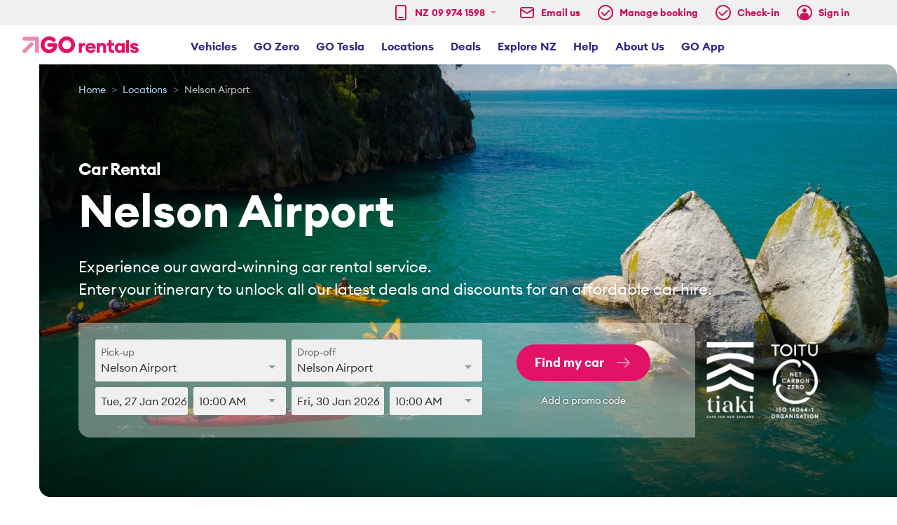

--- FILE ---
content_type: text/html; charset=utf-8
request_url: https://www.gorentals.co.nz/rental-car-locations/nelson/
body_size: 60341
content:
<!doctype html>
<html data-vue-meta-server-rendered lang="en-NZ" data-vue-meta="%7B%22lang%22:%7B%221%22:%22en-NZ%22%7D%7D">

<head >
    <meta http-equiv="X-UA-Compatible" content="IE=edge">
    <meta charset="utf-8">
    <meta name="viewport" content="width=device-width,minimum-scale=1">

    <meta data-vue-meta="1" name="apple-mobile-web-app-title" content="GO Rentals"><meta data-vue-meta="1" name="application-name" content="GO Rentals"><meta data-vue-meta="1" name="msapplication-TileColor" content="#e21266"><meta data-vue-meta="1" name="msapplication-TileImage" content="/mstile-144x144.png"><meta data-vue-meta="1" name="msapplication-config" content="/browserconfig.xml"><meta data-vue-meta="1" name="theme-color" content="#ffffff"><meta data-vue-meta="1" data-vmid="robots" name="robots" content="all"><meta name="theme-color" content="#E21266"><meta name="facebook-domain-verification" content="fusz1ucvw3spez9ilz4d8e64rytosq"><meta name="google-site-verification" content="uSgeaUPHgQyP9VxFfDt5Xmkmv0F-cLCSzKPOJ2a2STI"><meta name="apple-itunes-app" content="app-id=1052970337"><meta data-vue-meta="1" data-vmid="oglocale" property="og:locale" content="en_NZ"><meta data-vue-meta="1" data-vmid="ogtype" property="og:type" content="website"><meta data-vue-meta="1" data-vmid="ogimage" property="og:image" content="https://www.gorentals.co.nz/images/logo-go-rentals.svg"><meta data-vue-meta="1" data-vmid="description" name="description" content="*Discount for select vehicles and dates. Affordable car hire in Nelson Airport with a wide range of vehicles. Enjoy a smooth, relaxing road trip today!"><meta data-vue-meta="1" data-vmid="ogtitle" property="og:title" content="Car Rental Nelson Airport - Affordable Car Hire | GO Rentals"><meta data-vue-meta="1" data-vmid="ogurl" property="og:url" content="https://www.gorentals.co.nz/rental-car-locations/nelson/"><title>Car Rental Nelson Airport - Affordable Car Hire | GO Rentals</title><link data-vue-meta="1" rel="apple-touch-icon" sizes="180x180" href="/apple-touch-icon.png"><link data-vue-meta="1" rel="icon" type="image/png" sizes="32x32" href="/favicon-32x32.png"><link data-vue-meta="1" rel="icon" type="image/png" sizes="16x16" href="/favicon-16x16.png"><link data-vue-meta="1" rel="manifest" href="/site.webmanifest"><link data-vue-meta="1" rel="mask-icon" href="/safari-pinned-tab.svg" color="#e21266"><link data-vue-meta="1" rel="shortcut icon" href="/favicon.ico"><link rel="sitemap" type="application/xml" href="/sitemap.xml"><link rel="preconnect" href="https://bat.bing.com/" crossorigin=""><link rel="preconnect" href="https://c.bing.com/" crossorigin=""><link rel="preconnect" href="https://www.facebook.com/" crossorigin=""><link rel="preconnect" href="https://www.google-analytics.com/" crossorigin=""><link rel="preconnect" href="https://www.googletagmanager.com/" crossorigin=""><link rel="preconnect" href="https://www.google.com/" crossorigin=""><link rel="preconnect" href="https://bid.g.doubleclick.net/" crossorigin=""><link rel="preconnect" href="https://googleads.g.doubleclick.net/" crossorigin=""><link rel="preconnect" href="https://www.googleadservices.com/" crossorigin=""><link rel="preconnect" href="https://ajax.cloudflare.com/" crossorigin=""><link data-vue-meta="1" rel="canonical" href="https://www.gorentals.co.nz/rental-car-locations/nelson/"><link data-vue-meta="1" rel="preload" href="https://www.gorentals.co.nz/cdn-cgi/image/format=auto,width=1864,height=618/https://www.gorentals.co.nz/images/locations/NEL_Desktop_Wide.jpg" as="image" media="(min-width: 100em)" fetchpriority="high"><link data-vue-meta="1" rel="preload" href="https://www.gorentals.co.nz/cdn-cgi/image/format=auto,width=1384,height=618/https://www.gorentals.co.nz/images/locations/NEL_Desktop.jpg" as="image" media="(min-width: 80em) and (max-width: 99.9375em)" fetchpriority="high"><link data-vue-meta="1" rel="preload" href="https://www.gorentals.co.nz/cdn-cgi/image/format=auto,width=976,height=696/https://www.gorentals.co.nz/images/locations/NEL_Tablet_Wide.jpg" as="image" media="(min-width: 62.5em) and (max-width: 79.9375em)" fetchpriority="high"><link data-vue-meta="1" rel="preload" href="https://www.gorentals.co.nz/cdn-cgi/image/format=auto,width=720,height=720/https://www.gorentals.co.nz/images/locations/NEL_Tablet.jpg" as="image" media="(min-width: 43.75em) and (max-width: 62.4375em)" fetchpriority="high"><link data-vue-meta="1" rel="preload" href="https://www.gorentals.co.nz/cdn-cgi/image/format=auto,width=375,height=495/https://www.gorentals.co.nz/images/locations/NEL_Mobile.jpg" as="image" media="(min-width: 0em) and (max-width: 43.6875em)" fetchpriority="high"><script data-vue-meta="1" data-vmid="Organization" type="application/ld+json">{"@context":"http://schema.org","@type":"Organization","name":"GO Rentals","url":"https://www.gorentals.co.nz/","logo":"https://www.gorentals.co.nz/logo/go-rentals.png","foundingDate":"1997","contactPoint":[{"@type":"ContactPoint","telephone":"+6499741598","contactType":"Customer service","areaServed":"NZ"},{"@type":"ContactPoint","telephone":"+61261899181","contactType":"Customer service","areaServed":"AU"},{"@type":"ContactPoint","telephone":"+12036668615","contactType":"Customer service","areaServed":"US"},{"@type":"ContactPoint","telephone":"+442045868842","contactType":"Customer service","areaServed":"UK"},{"@type":"ContactPoint","telephone":"+6499741598","contactType":"Customer service","areaServed":"Worldwide"}],"sameAs":["https://www.facebook.com/gorentalsnz","https://www.instagram.com/gorentalsnz/","https://www.youtube.com/user/GORentalsNZCarRental","https://nz.linkedin.com/company/go-rentals-new-zealand"]}</script><script type="text/javascript">(function(w,d,s,l,i){w[l]=w[l]||[];w[l].push({'gtm.start':new Date().getTime(),event:'gtm.js'});var f=d.getElementsByTagName(s)[0],j=d.createElement(s),dl=l!='dataLayer'?'&l='+l:'';j.async=true;j.src='https://www.googletagmanager.com/gtm.js?id='+i+dl;f.parentNode.insertBefore(j,f);})(window,document,'script','dataLayer','GTM-NQ2HXNS');</script><script type="text/javascript" src="https://static.elfsight.com/platform/platform.js" async></script><script data-vue-meta="1" type="application/ld+json">{"@context":"http://schema.org","@type":"LocalBusiness","image":"https://www.gorentals.co.nz/logo/go-rentals.png","address":{"@type":"PostalAddress","addressLocality":"Nelson","addressRegion":"NZ","postalCode":"7011","streetAddress":"Terminal Building Trent Drive, Nelson Airport"},"description":" The GO Rentals Nelson Airport Car Rental branch is conveniently located just a few minutes from Nelson Airport terminals. GO Rentals has the perfect rental car for any occasion.","name":"GO Rentals Nelson Airport","telephone":"+64 9 974 1598","openingHours":"Mo,Tu,We,Th,Fr,Sa,Su 08:00-17:00","priceRange":"","geo":{"@type":"GeoCoordinates","latitude":"-41.324710","longitude":"174.820550"},"sameAs":["https://www.facebook.com/gorentalsnz","https://www.instagram.com/gorentals.nz/","https://www.youtube.com/user/GORentalsNZCarRental"]}</script><script data-vue-meta="1" type="application/ld+json">{"@context":"https://schema.org","@type":"AutoRental","name":"GO Rentals - Nelson Airport","description":"The GO Rentals Nelson Airport Car Rental branch is conveniently located right outside the airport terminal. Hiring a car with us is easy. We have an awesome fleet of rental cars for all budgets including the Tesla Model 3 and Model Y. Above all else, we take great pride in delivering fantastic customer service & won the Canstar Blue 2023 ‘Most Satisfied Customers Award’. We are delighted to bring our award-winning customer service to the car rental market in Nelson. While it’s great to know we’re on the right track, our priority is to make sure we put you on the right track with everything that we do including 24-hour AA roadside assistance, free basic car rental insurance, free maps & guides and more. Book today!","openingHours":"mo-su 08:00-17:00","url":"https://www.gorentals.co.nz/rental-car-locations/nelson/","branchCode":"NSN","foundingDate":"1997-11-01","image":"https://www.gorentals.co.nz/logo/go-rentals.png","address":{"@type":"PostalAddress","streetAddress":"Terminal Building Trent Drive, Nelson Airport, Nelson 7011, New Zealand","addressLocality":"Nelson","postalCode":"7011","addressCountry":{"@type":"Country","name":"New Zealand"}},"location":{"@type":"Place","geo":{"@type":"GeoCoordinates","latitude":-41.299387220867864,"longitude":173.22522019259645}},"contactPoint":{"@type":"ContactPoint","contactType":"customer support","telephone":"03 974 3700","areaServed":"Nelson, New Zealand"},"currenciesAccepted":"NZD","paymentAccepted":"Credit Card, Debit Card, Cash","aggregateRating":{"@type":"aggregateRating","reviewCount":133,"worstRating":1,"ratingValue":4.9,"bestRating":5},"review":{"@type":"Review","name":"GO Rentals - Nelson Airport","reviewBody":"Easy rental experience. Good communication from GO Rentals. Incoming flight was delayed overnight and the service desk was pro active in following up and keeping in contact. Vehicle quality was great and returning the car easy as.","reviewRating":{"@type":"Rating","ratingValue":"5"},"author":{"@type":"Person","name":"Theo de Koster"},"publisher":{"@type":"Organization","name":"Google"}}}</script><script data-vue-meta="1" type="application/ld+json">{"@context":"https://schema.org/","@type":"Product","name":"GO Rentals - Nelson Airport","image":"https://www.gorentals.co.nz/logo/go-rentals.png","aggregateRating":{"@type":"aggregateRating","reviewCount":133,"worstRating":1,"ratingValue":4.9,"bestRating":5},"review":{"@type":"Review","name":"GO Rentals - Nelson Airport","reviewBody":"Easy rental experience. Good communication from GO Rentals. Incoming flight was delayed overnight and the service desk was pro active in following up and keeping in contact. Vehicle quality was great and returning the car easy as.","reviewRating":{"@type":"Rating","ratingValue":"5"},"author":{"@type":"Person","name":"Theo de Koster"},"publisher":{"@type":"Organization","name":"Google"}}}</script><script data-vue-meta="1" type="application/ld+json">{"@context":"http://schema.org","@type":"FAQPage","mainEntity":[{"@type":"Question","name":"How far is it from Nelson Airport to downtown Nelson?","acceptedAnswer":{"@type":"Answer","text":"Nelson Airport is located around 8km from downtown Nelson City. This will take you around 15 minutes depending on traffic. Central Nelson has never been easier to get to! Checking in via the GO Rentals app can help to speed up your pick-up time.If you are planning on heading further afield and exploring the South Island, we can provide you with handy maps or you can always speak to one of our friendly team who will be happy to point you in the right direction.Our top recommendation? Make sure to visit the spectacular national parks in the area!"}},{"@type":"Question","name":"Is the Nelson branch located inside the airport terminal?","acceptedAnswer":{"@type":"Answer","text":"Our Nelson Airport branch is conveniently located in the rental car kiosk building right outside the main terminal. You'll find us by exiting the terminal Arrival. Once outside, turn right and follow the footpath across the road to the rental car building. We are the first kiosk inside the building. All in all, the walk should take you less than one minute. Your rental car will be conveniently located in the airport's car park. Our helpful team will get you on your way in no time at all!"}},{"@type":"Question","name":"What are your Nelson branch hours and what is the after-hours process?","acceptedAnswer":{"@type":"Answer","text":"Our Nelson Airport branch opening hours are:8am - 5pm Monday to SundayIf you need to pick up or drop off your rental car outside of these hours, there is an after-hours service that will enable you to do so. Once you’ve confirmed your booking, we’ll email you instructions on how to pick up and drop off your car outside of our branch hours.If you are running late for a pick up or drop off, please contact our Nelson branch on +64 9 974 1598. Our friendly staff will advise you on our after-hours process and get you on your way."}},{"@type":"Question","name":"What will I need to bring when I collect my rental car from Nelson Airport?","acceptedAnswer":{"@type":"Answer","text":"When you come to collect your hire car at our Nelson Airport branch, you’ll need a valid driver’s licence and a credit or debit card for security. A credit card is mandatory if you have selected our Basic or Assured insurance option that requires a bond deposit. It must have your name printed on it for verification and the card must be valid until the drop-off date."}},{"@type":"Question","name":"Where can I find special deals on car rental in Nelson?","acceptedAnswer":{"@type":"Answer","text":"Looking for rental car deals at Nelson Airport? Make sure you have a look at our deals page. It’s home to our latest discounts and offers and can help you save on your next hire.Downloading our app is another great way of having everything you need at your fingertips.For the latest car rental deals straight to your inbox, make sure you sign up for our newsletter and never miss a deal! It’s the perfect way to secure affordable rental cars in Nelson."}}]}</script><link rel="preload" href="/_nuxt/7ec61a5.modern.js" as="script"><link rel="preload" href="/_nuxt/cb5dc36.modern.js" as="script"><link rel="preload" href="/_nuxt/a7daf82.modern.js" as="script"><link rel="preload" href="/_nuxt/41b8a0f.modern.js" as="script"><link rel="preload" href="/_nuxt/fonts/EuclidCircularA-Regular-WebS.9cf5f4f.woff2" as="font" type="font/woff2" crossorigin><link rel="preload" href="/_nuxt/fonts/EuclidCircularA-Bold-WebS.85b8d99.woff2" as="font" type="font/woff2" crossorigin><link rel="preload" href="/_nuxt/1e89978.modern.js" as="script"><link rel="preload" href="/_nuxt/70bb7d8.modern.js" as="script"><link rel="preload" href="/_nuxt/572c144.modern.js" as="script"><link rel="preload" href="/_nuxt/55212bd.modern.js" as="script"><link rel="preload" href="/_nuxt/ace07ca.modern.js" as="script"><link rel="preload" href="/_nuxt/f006b5c.modern.js" as="script"><link rel="preload" href="/_nuxt/9fce1ea.modern.js" as="script"><link rel="preload" href="/_nuxt/40dd1d7.modern.js" as="script"><link rel="preload" href="/_nuxt/dd720e9.modern.js" as="script"><link rel="preload" href="/_nuxt/2fe5f80.modern.js" as="script"><link rel="preload" href="/_nuxt/d1fa6c3.modern.js" as="script"><link rel="preload" href="/_nuxt/45bd8ed.modern.js" as="script"><link rel="preload" href="/_nuxt/9dc22e3.modern.js" as="script"><link rel="preload" href="/_nuxt/1913de5.modern.js" as="script"><link rel="preload" href="/_nuxt/a5e51b7.modern.js" as="script"><link rel="preload" href="/_nuxt/5cf2d5e.modern.js" as="script"><link rel="preload" href="/_nuxt/52e42de.modern.js" as="script"><link rel="preload" href="/_nuxt/18bc9be.modern.js" as="script"><style data-vue-ssr-id="890c9cc4:0 890c9cc4:1 890c9cc4:2 52a31add:0 0cfd19b0:0 7d03b628:0">fieldset[disabled] .multiselect{pointer-events:none}.multiselect__spinner{position:absolute;right:1px;top:1px;width:48px;height:35px;background:#fff;display:block}.multiselect__spinner:after,.multiselect__spinner:before{position:absolute;content:"";top:50%;left:50%;margin:-8px 0 0 -8px;width:16px;height:16px;border-radius:100%;border:2px solid transparent;border-top-color:#41b883;box-shadow:0 0 0 1px transparent}.multiselect__spinner:before{animation:spinning 2.4s cubic-bezier(.41,.26,.2,.62);animation-iteration-count:infinite}.multiselect__spinner:after{animation:spinning 2.4s cubic-bezier(.51,.09,.21,.8);animation-iteration-count:infinite}.multiselect__loading-enter-active,.multiselect__loading-leave-active{transition:opacity .4s ease-in-out;opacity:1}.multiselect__loading-enter,.multiselect__loading-leave-active{opacity:0}.multiselect,.multiselect__input,.multiselect__single{font-family:inherit;font-size:16px;touch-action:manipulation}.multiselect{box-sizing:initial;display:block;position:relative;width:100%;min-height:40px;text-align:left;color:#35495e}.multiselect *{box-sizing:border-box}.multiselect:focus{outline:none}.multiselect--disabled{background:#ededed;pointer-events:none;opacity:.6}.multiselect--active{z-index:50}.multiselect--active:not(.multiselect--above) .multiselect__current,.multiselect--active:not(.multiselect--above) .multiselect__input,.multiselect--active:not(.multiselect--above) .multiselect__tags{border-bottom-left-radius:0;border-bottom-right-radius:0}.multiselect--active .multiselect__select{transform:rotate(180deg)}.multiselect--above.multiselect--active .multiselect__current,.multiselect--above.multiselect--active .multiselect__input,.multiselect--above.multiselect--active .multiselect__tags{border-top-left-radius:0;border-top-right-radius:0}.multiselect__input,.multiselect__single{position:relative;display:inline-block;min-height:20px;line-height:20px;border:none;border-radius:5px;background:#fff;padding:0 0 0 5px;width:100%;transition:border .1s ease;box-sizing:border-box;margin-bottom:8px;vertical-align:top}.multiselect__input::placeholder{color:#35495e}.multiselect__tag~.multiselect__input,.multiselect__tag~.multiselect__single{width:auto}.multiselect__input:hover,.multiselect__single:hover{border-color:#cfcfcf}.multiselect__input:focus,.multiselect__single:focus{border-color:#a8a8a8;outline:none}.multiselect__single{padding-left:5px;margin-bottom:8px}.multiselect__tags-wrap{display:inline}.multiselect__tags{min-height:40px;display:block;padding:8px 40px 0 8px;border-radius:5px;border:1px solid #e8e8e8;background:#fff;font-size:14px}.multiselect__tag{position:relative;display:inline-block;padding:4px 26px 4px 10px;border-radius:5px;margin-right:10px;color:#fff;line-height:1;background:#41b883;margin-bottom:5px;white-space:nowrap;overflow:hidden;max-width:100%;text-overflow:ellipsis}.multiselect__tag-icon{cursor:pointer;margin-left:7px;position:absolute;right:0;top:0;bottom:0;font-weight:700;font-style:normal;width:22px;text-align:center;line-height:22px;transition:all .2s ease;border-radius:5px}.multiselect__tag-icon:after{content:"×";color:#266d4d;font-size:14px}.multiselect__tag-icon:focus,.multiselect__tag-icon:hover{background:#369a6e}.multiselect__tag-icon:focus:after,.multiselect__tag-icon:hover:after{color:#fff}.multiselect__current{min-height:40px;overflow:hidden;padding:8px 30px 0 12px;white-space:nowrap;border-radius:5px;border:1px solid #e8e8e8}.multiselect__current,.multiselect__select{line-height:16px;box-sizing:border-box;display:block;margin:0;text-decoration:none;cursor:pointer}.multiselect__select{position:absolute;width:40px;height:38px;right:1px;top:1px;padding:4px 8px;text-align:center;transition:transform .2s ease}.multiselect__select:before{position:relative;right:0;top:65%;color:#999;margin-top:4px;border-color:#999 transparent transparent;border-style:solid;border-width:5px 5px 0;content:""}.multiselect__placeholder{color:#adadad;display:inline-block;margin-bottom:10px;padding-top:2px}.multiselect--active .multiselect__placeholder{display:none}.multiselect__content-wrapper{position:absolute;display:block;background:#fff;width:100%;max-height:240px;overflow:auto;border:1px solid #e8e8e8;border-top:none;border-bottom-left-radius:5px;border-bottom-right-radius:5px;z-index:50;-webkit-overflow-scrolling:touch}.multiselect__content{list-style:none;display:inline-block;padding:0;margin:0;min-width:100%;vertical-align:top}.multiselect--above .multiselect__content-wrapper{bottom:100%;border-bottom-left-radius:0;border-bottom-right-radius:0;border-top-left-radius:5px;border-top-right-radius:5px;border-bottom:none;border-top:1px solid #e8e8e8}.multiselect__content::webkit-scrollbar{display:none}.multiselect__element{display:block}.multiselect__option{display:block;padding:12px;min-height:40px;line-height:16px;text-decoration:none;text-transform:none;vertical-align:middle;position:relative;cursor:pointer;white-space:nowrap}.multiselect__option:after{top:0;right:0;position:absolute;line-height:40px;padding-right:12px;padding-left:20px;font-size:13px}.multiselect__option--highlight{background:#41b883;outline:none;color:#fff}.multiselect__option--highlight:after{content:attr(data-select);background:#41b883;color:#fff}.multiselect__option--selected{background:#f3f3f3;color:#35495e;font-weight:700}.multiselect__option--selected:after{content:attr(data-selected);color:silver}.multiselect__option--selected.multiselect__option--highlight{background:#ff6a6a;color:#fff}.multiselect__option--selected.multiselect__option--highlight:after{background:#ff6a6a;content:attr(data-deselect);color:#fff}.multiselect--disabled .multiselect__current,.multiselect--disabled .multiselect__select{background:#ededed;color:#a6a6a6}.multiselect__option--disabled{background:#ededed!important;color:#a6a6a6!important;cursor:text;pointer-events:none}.multiselect__option--group{background:#ededed;color:#35495e}.multiselect__option--group.multiselect__option--highlight{background:#35495e;color:#fff}.multiselect__option--group.multiselect__option--highlight:after{background:#35495e}.multiselect__option--disabled.multiselect__option--highlight{background:#dedede}.multiselect__option--group-selected.multiselect__option--highlight{background:#ff6a6a;color:#fff}.multiselect__option--group-selected.multiselect__option--highlight:after{background:#ff6a6a;content:attr(data-deselect);color:#fff}.multiselect-enter-active,.multiselect-leave-active{transition:all .15s ease}.multiselect-enter,.multiselect-leave-active{opacity:0}.multiselect__strong{margin-bottom:8px;line-height:20px;display:inline-block;vertical-align:top}[dir=rtl] .multiselect{text-align:right}[dir=rtl] .multiselect__select{right:auto;left:1px}[dir=rtl] .multiselect__tags{padding:8px 8px 0 40px}[dir=rtl] .multiselect__content{text-align:right}[dir=rtl] .multiselect__option:after{right:auto;left:0}[dir=rtl] .multiselect__clear{right:auto;left:12px}[dir=rtl] .multiselect__spinner{right:auto;left:1px}@keyframes spinning{0%{transform:rotate(0)}to{transform:rotate(2turn)}}
@-webkit-keyframes scaleEnter-data-v-bc55024c{0%{-webkit-transform:scaleX(.7) scaleY(.7);transform:scaleX(.7) scaleY(.7);opacity:.3}90%{-webkit-transform:scaleX(1.1) scaleY(1.1);transform:scaleX(1.1) scaleY(1.1)}95%{-webkit-transform:scaleX(.95) scaleY(.95);transform:scaleX(.95) scaleY(.95)}to{-webkit-transform:scaleX(1) scaleY(1);transform:scaleX(1) scaleY(1);opacity:1}}@keyframes scaleEnter-data-v-bc55024c{0%{-webkit-transform:scaleX(.7) scaleY(.7);transform:scaleX(.7) scaleY(.7);opacity:.3}90%{-webkit-transform:scaleX(1.1) scaleY(1.1);transform:scaleX(1.1) scaleY(1.1)}95%{-webkit-transform:scaleX(.95) scaleY(.95);transform:scaleX(.95) scaleY(.95)}to{-webkit-transform:scaleX(1) scaleY(1);transform:scaleX(1) scaleY(1);opacity:1}}@-webkit-keyframes scaleLeave-data-v-bc55024c{0%{-webkit-transform:scaleX(1) scaleY(1);transform:scaleX(1) scaleY(1)}60%{-webkit-transform:scaleX(1.18) scaleY(1.18);transform:scaleX(1.18) scaleY(1.18);opacity:.2}to{-webkit-transform:scaleX(1.15) scaleY(1.18);transform:scaleX(1.15) scaleY(1.18);opacity:0}}@keyframes scaleLeave-data-v-bc55024c{0%{-webkit-transform:scaleX(1) scaleY(1);transform:scaleX(1) scaleY(1)}60%{-webkit-transform:scaleX(1.18) scaleY(1.18);transform:scaleX(1.18) scaleY(1.18);opacity:.2}to{-webkit-transform:scaleX(1.15) scaleY(1.18);transform:scaleX(1.15) scaleY(1.18);opacity:0}}@-webkit-keyframes slideRightScaleEnter-data-v-bc55024c{0%{-webkit-transform:scaleX(0);transform:scaleX(0)}60%{-webkit-transform:scaleX(1.08);transform:scaleX(1.08)}}@keyframes slideRightScaleEnter-data-v-bc55024c{0%{-webkit-transform:scaleX(0);transform:scaleX(0)}60%{-webkit-transform:scaleX(1.08);transform:scaleX(1.08)}}@-webkit-keyframes slideRightTranslateEnter-data-v-bc55024c{0%{-webkit-transform:translateX(-6px);transform:translateX(-6px)}60%{-webkit-transform:translateX(2px);transform:translateX(2px)}}@keyframes slideRightTranslateEnter-data-v-bc55024c{0%{-webkit-transform:translateX(-6px);transform:translateX(-6px)}60%{-webkit-transform:translateX(2px);transform:translateX(2px)}}@-webkit-keyframes slideLeftScaleEnter-data-v-bc55024c{0%{-webkit-transform:scaleX(0);transform:scaleX(0)}60%{-webkit-transform:scaleX(1.08);transform:scaleX(1.08)}}@keyframes slideLeftScaleEnter-data-v-bc55024c{0%{-webkit-transform:scaleX(0);transform:scaleX(0)}60%{-webkit-transform:scaleX(1.08);transform:scaleX(1.08)}}@-webkit-keyframes slideLeftTranslateEnter-data-v-bc55024c{0%{-webkit-transform:translateX(6px);transform:translateX(6px)}60%{-webkit-transform:translateX(-2px);transform:translateX(-2px)}}@keyframes slideLeftTranslateEnter-data-v-bc55024c{0%{-webkit-transform:translateX(6px);transform:translateX(6px)}60%{-webkit-transform:translateX(-2px);transform:translateX(-2px)}}.c-pane-container[data-v-bc55024c]{-ms-flex-negative:1;flex-shrink:1;display:-webkit-inline-box;display:-ms-inline-flexbox;display:inline-flex;font-family:BlinkMacSystemFont,-apple-system,Segoe UI,Roboto,Oxygen,Ubuntu,Cantarell,Fira Sans,Droid Sans,Helvetica Neue,Helvetica,Arial,sans-serif;font-weight:400;line-height:1.5;color:#393d46;-webkit-font-smoothing:antialiased;-moz-osx-font-smoothing:grayscale;-webkit-box-sizing:border-box;box-sizing:border-box}.c-pane-container.is-expanded[data-v-bc55024c]{width:100%}.c-pane-container.is-vertical[data-v-bc55024c]{-webkit-box-orient:vertical;-webkit-box-direction:normal;-ms-flex-direction:column;flex-direction:column}.c-pane-container[data-v-bc55024c] *{-webkit-box-sizing:inherit;box-sizing:inherit}.c-pane-container[data-v-bc55024c] :focus{outline:none}.c-pane-divider[data-v-bc55024c]{width:1px;border:1px inset #fafafa}@-webkit-keyframes scaleEnter-data-v-2083cb72{0%{-webkit-transform:scaleX(.7) scaleY(.7);transform:scaleX(.7) scaleY(.7);opacity:.3}90%{-webkit-transform:scaleX(1.1) scaleY(1.1);transform:scaleX(1.1) scaleY(1.1)}95%{-webkit-transform:scaleX(.95) scaleY(.95);transform:scaleX(.95) scaleY(.95)}to{-webkit-transform:scaleX(1) scaleY(1);transform:scaleX(1) scaleY(1);opacity:1}}@-webkit-keyframes scaleLeave-data-v-2083cb72{0%{-webkit-transform:scaleX(1) scaleY(1);transform:scaleX(1) scaleY(1)}60%{-webkit-transform:scaleX(1.18) scaleY(1.18);transform:scaleX(1.18) scaleY(1.18);opacity:.2}to{-webkit-transform:scaleX(1.15) scaleY(1.18);transform:scaleX(1.15) scaleY(1.18);opacity:0}}@-webkit-keyframes slideRightScaleEnter-data-v-2083cb72{0%{-webkit-transform:scaleX(0);transform:scaleX(0)}60%{-webkit-transform:scaleX(1.08);transform:scaleX(1.08)}}@-webkit-keyframes slideRightTranslateEnter-data-v-2083cb72{0%{-webkit-transform:translateX(-6px);transform:translateX(-6px)}60%{-webkit-transform:translateX(2px);transform:translateX(2px)}}@-webkit-keyframes slideLeftScaleEnter-data-v-2083cb72{0%{-webkit-transform:scaleX(0);transform:scaleX(0)}60%{-webkit-transform:scaleX(1.08);transform:scaleX(1.08)}}@-webkit-keyframes slideLeftTranslateEnter-data-v-2083cb72{0%{-webkit-transform:translateX(6px);transform:translateX(6px)}60%{-webkit-transform:translateX(-2px);transform:translateX(-2px)}}@keyframes scaleEnter-data-v-2083cb72{0%{-webkit-transform:scaleX(.7) scaleY(.7);transform:scaleX(.7) scaleY(.7);opacity:.3}90%{-webkit-transform:scaleX(1.1) scaleY(1.1);transform:scaleX(1.1) scaleY(1.1)}95%{-webkit-transform:scaleX(.95) scaleY(.95);transform:scaleX(.95) scaleY(.95)}to{-webkit-transform:scaleX(1) scaleY(1);transform:scaleX(1) scaleY(1);opacity:1}}@keyframes scaleLeave-data-v-2083cb72{0%{-webkit-transform:scaleX(1) scaleY(1);transform:scaleX(1) scaleY(1)}60%{-webkit-transform:scaleX(1.18) scaleY(1.18);transform:scaleX(1.18) scaleY(1.18);opacity:.2}to{-webkit-transform:scaleX(1.15) scaleY(1.18);transform:scaleX(1.15) scaleY(1.18);opacity:0}}@keyframes slideRightScaleEnter-data-v-2083cb72{0%{-webkit-transform:scaleX(0);transform:scaleX(0)}60%{-webkit-transform:scaleX(1.08);transform:scaleX(1.08)}}@keyframes slideRightTranslateEnter-data-v-2083cb72{0%{-webkit-transform:translateX(-6px);transform:translateX(-6px)}60%{-webkit-transform:translateX(2px);transform:translateX(2px)}}@keyframes slideLeftScaleEnter-data-v-2083cb72{0%{-webkit-transform:scaleX(0);transform:scaleX(0)}60%{-webkit-transform:scaleX(1.08);transform:scaleX(1.08)}}@keyframes slideLeftTranslateEnter-data-v-2083cb72{0%{-webkit-transform:translateX(6px);transform:translateX(6px)}60%{-webkit-transform:translateX(-2px);transform:translateX(-2px)}}.c-pane[data-v-2083cb72]{-webkit-box-flex:1;-ms-flex-positive:1;flex-grow:1;-ms-flex-negative:1;flex-shrink:1;display:-webkit-box;display:-ms-flexbox;display:flex;-webkit-box-orient:vertical;-webkit-box-direction:normal;-ms-flex-direction:column;flex-direction:column;-webkit-box-pack:center;-ms-flex-pack:center;justify-content:center;-webkit-box-align:stretch;-ms-flex-align:stretch;align-items:stretch}.c-horizontal-divider[data-v-2083cb72]{-ms-flex-item-align:center;align-self:center}.c-header[data-v-2083cb72]{display:-webkit-box;display:-ms-flexbox;display:flex;-webkit-box-align:stretch;-ms-flex-align:stretch;align-items:stretch;-webkit-user-select:none;-moz-user-select:none;-ms-user-select:none;user-select:none;padding:10px}.c-header .c-arrow-layout[data-v-2083cb72]{min-width:26px}.c-header .c-arrow-layout .c-arrow[data-v-2083cb72],.c-header .c-arrow-layout[data-v-2083cb72]{display:-webkit-box;display:-ms-flexbox;display:flex;-webkit-box-pack:center;-ms-flex-pack:center;justify-content:center;-webkit-box-align:center;-ms-flex-align:center;align-items:center;margin:0;padding:0}.c-header .c-arrow-layout .c-arrow[data-v-2083cb72]{font-size:1.6rem;-webkit-transition:fill-opacity .3s ease-in-out;transition:fill-opacity .3s ease-in-out;cursor:pointer;-webkit-user-select:none;-moz-user-select:none;-ms-user-select:none;user-select:none}.c-header .c-arrow-layout .c-arrow[data-v-2083cb72]:hover{fill-opacity:.5}.c-header .c-title-layout[data-v-2083cb72]{display:-webkit-inline-box;display:-ms-inline-flexbox;display:inline-flex;-webkit-box-pack:center;-ms-flex-pack:center;justify-content:center;-webkit-box-align:center;-ms-flex-align:center;align-items:center;-webkit-box-flex:1;-ms-flex-positive:1;flex-grow:1}.c-header .c-title-layout .c-title-popover .c-title-anchor[data-v-2083cb72],.c-header .c-title-layout .c-title-popover[data-v-2083cb72]{display:-webkit-box;display:-ms-flexbox;display:flex;-webkit-box-pack:inherit;-ms-flex-pack:inherit;justify-content:inherit}.c-header .c-title-layout .c-title-popover .c-title-anchor .c-title[data-v-2083cb72]{font-weight:400;font-size:1.15rem;cursor:pointer;-webkit-user-select:none;-moz-user-select:none;-ms-user-select:none;user-select:none;white-space:nowrap}.c-header .c-title-layout.align-left[data-v-2083cb72]{-webkit-box-ordinal-group:0;-ms-flex-order:-1;order:-1;-webkit-box-pack:start;-ms-flex-pack:start;justify-content:flex-start}.c-header .c-title-layout.align-right[data-v-2083cb72]{-webkit-box-ordinal-group:2;-ms-flex-order:1;order:1;-webkit-box-pack:end;-ms-flex-pack:end;justify-content:flex-end}.c-header .c-arrow.c-disabled[data-v-2083cb72]{cursor:not-allowed;pointer-events:none;opacity:.2}.c-weekdays[data-v-2083cb72]{display:-webkit-box;display:-ms-flexbox;display:flex;padding:0 5px;color:#9499a8;font-size:.9rem;font-weight:500}.c-weekday[data-v-2083cb72]{display:-webkit-box;display:-ms-flexbox;display:flex;-webkit-box-pack:center;-ms-flex-pack:center;justify-content:center;-webkit-box-align:center;-ms-flex-align:center;align-items:center;margin:0;padding:0;-webkit-box-flex:1;-ms-flex:1;flex:1;cursor:default}.c-weeks[data-v-2083cb72]{-webkit-box-flex:1;-ms-flex-positive:1;flex-grow:1;padding:5px 5px 7px}.c-weeks-rows-wrapper[data-v-2083cb72]{position:relative}.c-weeks-rows[data-v-2083cb72]{display:-webkit-box;display:-ms-flexbox;display:flex;-webkit-box-orient:vertical;-webkit-box-direction:normal;-ms-flex-direction:column;flex-direction:column;width:100%}.title-fade-enter-active[data-v-2083cb72],.title-fade-leave-active[data-v-2083cb72],.title-slide-down-enter-active[data-v-2083cb72],.title-slide-down-leave-active[data-v-2083cb72],.title-slide-left-enter-active[data-v-2083cb72],.title-slide-left-leave-active[data-v-2083cb72],.title-slide-right-enter-active[data-v-2083cb72],.title-slide-right-leave-active[data-v-2083cb72],.title-slide-up-enter-active[data-v-2083cb72],.title-slide-up-leave-active[data-v-2083cb72]{-webkit-transition:all .25s ease-in-out;transition:all .25s ease-in-out}.title-fade-leave-active[data-v-2083cb72],.title-none-leave-active[data-v-2083cb72],.title-slide-down-leave-active[data-v-2083cb72],.title-slide-left-leave-active[data-v-2083cb72],.title-slide-right-leave-active[data-v-2083cb72],.title-slide-up-leave-active[data-v-2083cb72]{position:absolute}.title-none-enter-active[data-v-2083cb72],.title-none-leave-active[data-v-2083cb72]{-webkit-transition-duration:0s;transition-duration:0s}.title-slide-left-enter[data-v-2083cb72],.title-slide-right-leave-to[data-v-2083cb72]{opacity:0;-webkit-transform:translateX(25px);transform:translateX(25px)}.title-slide-left-leave-to[data-v-2083cb72],.title-slide-right-enter[data-v-2083cb72]{opacity:0;-webkit-transform:translateX(-25px);transform:translateX(-25px)}.title-slide-down-leave-to[data-v-2083cb72],.title-slide-up-enter[data-v-2083cb72]{opacity:0;-webkit-transform:translateY(20px);transform:translateY(20px)}.title-slide-down-enter[data-v-2083cb72],.title-slide-up-leave-to[data-v-2083cb72]{opacity:0;-webkit-transform:translateY(-20px);transform:translateY(-20px)}.weeks-fade-enter-active[data-v-2083cb72],.weeks-fade-leave-active[data-v-2083cb72],.weeks-slide-down-enter-active[data-v-2083cb72],.weeks-slide-down-leave-active[data-v-2083cb72],.weeks-slide-left-enter-active[data-v-2083cb72],.weeks-slide-left-leave-active[data-v-2083cb72],.weeks-slide-right-enter-active[data-v-2083cb72],.weeks-slide-right-leave-active[data-v-2083cb72],.weeks-slide-up-enter-active[data-v-2083cb72],.weeks-slide-up-leave-active[data-v-2083cb72]{-webkit-transition:all .25s ease-in-out;transition:all .25s ease-in-out}.weeks-fade-leave-active[data-v-2083cb72],.weeks-none-leave-active[data-v-2083cb72],.weeks-slide-down-leave-active[data-v-2083cb72],.weeks-slide-left-leave-active[data-v-2083cb72],.weeks-slide-right-leave-active[data-v-2083cb72],.weeks-slide-up-leave-active[data-v-2083cb72]{position:absolute}.weeks-none-enter-active[data-v-2083cb72],.weeks-none-leave-active[data-v-2083cb72]{-webkit-transition-duration:0s;transition-duration:0s}.weeks-slide-left-enter[data-v-2083cb72],.weeks-slide-right-leave-to[data-v-2083cb72]{opacity:0;-webkit-transform:translateX(20px);transform:translateX(20px)}.weeks-slide-left-leave-to[data-v-2083cb72],.weeks-slide-right-enter[data-v-2083cb72]{opacity:0;-webkit-transform:translateX(-20px);transform:translateX(-20px)}.weeks-slide-down-leave-to[data-v-2083cb72],.weeks-slide-up-enter[data-v-2083cb72]{opacity:0;-webkit-transform:translateY(20px);transform:translateY(20px)}.weeks-slide-down-enter[data-v-2083cb72],.weeks-slide-up-leave-to[data-v-2083cb72]{opacity:0;-webkit-transform:translateY(-20px);transform:translateY(-20px)}.title-fade-enter[data-v-2083cb72],.title-fade-leave-to[data-v-2083cb72],.title-none-enter[data-v-2083cb72],.title-none-leave-to[data-v-2083cb72],.weeks-fade-enter[data-v-2083cb72],.weeks-fade-leave-to[data-v-2083cb72],.weeks-none-enter[data-v-2083cb72],.weeks-none-leave-to[data-v-2083cb72]{opacity:0}@-webkit-keyframes scaleEnter-data-v-1ad2436f{0%{-webkit-transform:scaleX(.7) scaleY(.7);transform:scaleX(.7) scaleY(.7);opacity:.3}90%{-webkit-transform:scaleX(1.1) scaleY(1.1);transform:scaleX(1.1) scaleY(1.1)}95%{-webkit-transform:scaleX(.95) scaleY(.95);transform:scaleX(.95) scaleY(.95)}to{-webkit-transform:scaleX(1) scaleY(1);transform:scaleX(1) scaleY(1);opacity:1}}@keyframes scaleEnter-data-v-1ad2436f{0%{-webkit-transform:scaleX(.7) scaleY(.7);transform:scaleX(.7) scaleY(.7);opacity:.3}90%{-webkit-transform:scaleX(1.1) scaleY(1.1);transform:scaleX(1.1) scaleY(1.1)}95%{-webkit-transform:scaleX(.95) scaleY(.95);transform:scaleX(.95) scaleY(.95)}to{-webkit-transform:scaleX(1) scaleY(1);transform:scaleX(1) scaleY(1);opacity:1}}@-webkit-keyframes scaleLeave-data-v-1ad2436f{0%{-webkit-transform:scaleX(1) scaleY(1);transform:scaleX(1) scaleY(1)}60%{-webkit-transform:scaleX(1.18) scaleY(1.18);transform:scaleX(1.18) scaleY(1.18);opacity:.2}to{-webkit-transform:scaleX(1.15) scaleY(1.18);transform:scaleX(1.15) scaleY(1.18);opacity:0}}@keyframes scaleLeave-data-v-1ad2436f{0%{-webkit-transform:scaleX(1) scaleY(1);transform:scaleX(1) scaleY(1)}60%{-webkit-transform:scaleX(1.18) scaleY(1.18);transform:scaleX(1.18) scaleY(1.18);opacity:.2}to{-webkit-transform:scaleX(1.15) scaleY(1.18);transform:scaleX(1.15) scaleY(1.18);opacity:0}}@-webkit-keyframes slideRightScaleEnter-data-v-1ad2436f{0%{-webkit-transform:scaleX(0);transform:scaleX(0)}60%{-webkit-transform:scaleX(1.08);transform:scaleX(1.08)}}@keyframes slideRightScaleEnter-data-v-1ad2436f{0%{-webkit-transform:scaleX(0);transform:scaleX(0)}60%{-webkit-transform:scaleX(1.08);transform:scaleX(1.08)}}@-webkit-keyframes slideRightTranslateEnter-data-v-1ad2436f{0%{-webkit-transform:translateX(-6px);transform:translateX(-6px)}60%{-webkit-transform:translateX(2px);transform:translateX(2px)}}@keyframes slideRightTranslateEnter-data-v-1ad2436f{0%{-webkit-transform:translateX(-6px);transform:translateX(-6px)}60%{-webkit-transform:translateX(2px);transform:translateX(2px)}}@-webkit-keyframes slideLeftScaleEnter-data-v-1ad2436f{0%{-webkit-transform:scaleX(0);transform:scaleX(0)}60%{-webkit-transform:scaleX(1.08);transform:scaleX(1.08)}}@keyframes slideLeftScaleEnter-data-v-1ad2436f{0%{-webkit-transform:scaleX(0);transform:scaleX(0)}60%{-webkit-transform:scaleX(1.08);transform:scaleX(1.08)}}@-webkit-keyframes slideLeftTranslateEnter-data-v-1ad2436f{0%{-webkit-transform:translateX(6px);transform:translateX(6px)}60%{-webkit-transform:translateX(-2px);transform:translateX(-2px)}}@keyframes slideLeftTranslateEnter-data-v-1ad2436f{0%{-webkit-transform:translateX(6px);transform:translateX(6px)}60%{-webkit-transform:translateX(-2px);transform:translateX(-2px)}}.popover-container[data-v-1ad2436f]{position:relative;outline:none}.popover-container.expanded[data-v-1ad2436f]{display:block}.popover-origin[data-v-1ad2436f]{position:absolute;-webkit-transform-origin:top center;transform-origin:top center;z-index:10;pointer-events:none}.popover-origin.direction-top[data-v-1ad2436f]{bottom:100%}.popover-origin.direction-bottom[data-v-1ad2436f]{top:100%}.popover-origin.direction-left[data-v-1ad2436f]{top:0;right:100%}.popover-origin.direction-right[data-v-1ad2436f]{top:0;left:100%}.popover-origin.direction-bottom.align-left[data-v-1ad2436f],.popover-origin.direction-top.align-left[data-v-1ad2436f]{left:0}.popover-origin.direction-bottom.align-center[data-v-1ad2436f],.popover-origin.direction-top.align-center[data-v-1ad2436f]{left:50%;-webkit-transform:translateX(-50%);transform:translateX(-50%)}.popover-origin.direction-bottom.align-right[data-v-1ad2436f],.popover-origin.direction-top.align-right[data-v-1ad2436f]{right:0}.popover-origin.direction-left.align-top[data-v-1ad2436f],.popover-origin.direction-right.align-top[data-v-1ad2436f]{top:0}.popover-origin.direction-left.align-middle[data-v-1ad2436f],.popover-origin.direction-right.align-middle[data-v-1ad2436f]{top:50%;-webkit-transform:translateY(-50%);transform:translateY(-50%)}.popover-origin.direction-left.align-bottom[data-v-1ad2436f],.popover-origin.direction-right.align-bottom[data-v-1ad2436f]{top:auto;bottom:0}.popover-origin .popover-content-wrapper[data-v-1ad2436f]{position:relative;outline:none}.popover-origin .popover-content-wrapper.interactive[data-v-1ad2436f]{pointer-events:all}.popover-origin .popover-content-wrapper .popover-content[data-v-1ad2436f]{position:relative;background-color:#fafafa;border:1px solid rgba(34,36,38,.15);border-radius:5px;-webkit-box-shadow:0 1px 2px 0 rgba(34,36,38,.15);box-shadow:0 1px 2px 0 rgba(34,36,38,.15);padding:4px}.popover-origin .popover-content-wrapper .popover-content[data-v-1ad2436f]:after{display:block;position:absolute;background:inherit;border:inherit;border-width:1px 1px 0 0;width:12px;height:12px;content:""}.popover-origin .popover-content-wrapper .popover-content.direction-bottom[data-v-1ad2436f]:after{top:0;border-width:1px 1px 0 0}.popover-origin .popover-content-wrapper .popover-content.direction-top[data-v-1ad2436f]:after{top:100%;border-width:0 0 1px 1px}.popover-origin .popover-content-wrapper .popover-content.direction-left[data-v-1ad2436f]:after{left:100%;border-width:0 1px 1px 0}.popover-origin .popover-content-wrapper .popover-content.direction-right[data-v-1ad2436f]:after{left:0;border-width:1px 0 0 1px}.popover-origin .popover-content-wrapper .popover-content.align-left[data-v-1ad2436f]:after{left:20px;-webkit-transform:translateY(-50%) translateX(-50%) rotate(-45deg);transform:translateY(-50%) translateX(-50%) rotate(-45deg)}.popover-origin .popover-content-wrapper .popover-content.align-right[data-v-1ad2436f]:after{right:20px;-webkit-transform:translateY(-50%) translateX(50%) rotate(-45deg);transform:translateY(-50%) translateX(50%) rotate(-45deg)}.popover-origin .popover-content-wrapper .popover-content.align-center[data-v-1ad2436f]:after{left:50%;-webkit-transform:translateY(-50%) translateX(-50%) rotate(-45deg);transform:translateY(-50%) translateX(-50%) rotate(-45deg)}.popover-origin .popover-content-wrapper .popover-content.align-top[data-v-1ad2436f]:after{top:18px;-webkit-transform:translateY(-50%) translateX(-50%) rotate(-45deg);transform:translateY(-50%) translateX(-50%) rotate(-45deg)}.popover-origin .popover-content-wrapper .popover-content.align-middle[data-v-1ad2436f]:after{top:50%;-webkit-transform:translateY(-50%) translateX(-50%) rotate(-45deg);transform:translateY(-50%) translateX(-50%) rotate(-45deg)}.popover-origin .popover-content-wrapper .popover-content.align-bottom[data-v-1ad2436f]:after{bottom:18px;-webkit-transform:translateY(50%) translateX(-50%) rotate(-45deg);transform:translateY(50%) translateX(-50%) rotate(-45deg)}.fade-enter-active[data-v-1ad2436f],.fade-leave-active[data-v-1ad2436f],.slide-fade-enter-active[data-v-1ad2436f],.slide-fade-leave-active[data-v-1ad2436f]{-webkit-transition:all .14s ease-in-out;transition:all .14s ease-in-out}.fade-enter[data-v-1ad2436f],.fade-leave-to[data-v-1ad2436f],.slide-fade-enter[data-v-1ad2436f],.slide-fade-leave-to[data-v-1ad2436f]{opacity:0}.slide-fade-enter.direction-bottom[data-v-1ad2436f],.slide-fade-leave-to.direction-bottom[data-v-1ad2436f]{-webkit-transform:translateY(-15px);transform:translateY(-15px)}.slide-fade-enter.direction-top[data-v-1ad2436f],.slide-fade-leave-to.direction-top[data-v-1ad2436f]{-webkit-transform:translateY(15px);transform:translateY(15px)}.slide-fade-enter.direction-left[data-v-1ad2436f],.slide-fade-leave-to.direction-left[data-v-1ad2436f]{-webkit-transform:translateX(15px);transform:translateX(15px)}.slide-fade-enter.direction-right[data-v-1ad2436f],.slide-fade-leave-to.direction-right[data-v-1ad2436f]{-webkit-transform:translateX(-15px);transform:translateX(-15px)}.c-week[data-v-28896542]{-webkit-box-flex:1;-ms-flex-positive:1;flex-grow:1;display:-webkit-box;display:-ms-flexbox;display:flex}@-webkit-keyframes scaleEnter-data-v-3db80f80{0%{-webkit-transform:scaleX(.7) scaleY(.7);transform:scaleX(.7) scaleY(.7);opacity:.3}90%{-webkit-transform:scaleX(1.1) scaleY(1.1);transform:scaleX(1.1) scaleY(1.1)}95%{-webkit-transform:scaleX(.95) scaleY(.95);transform:scaleX(.95) scaleY(.95)}to{-webkit-transform:scaleX(1) scaleY(1);transform:scaleX(1) scaleY(1);opacity:1}}@-webkit-keyframes scaleLeave-data-v-3db80f80{0%{-webkit-transform:scaleX(1) scaleY(1);transform:scaleX(1) scaleY(1)}60%{-webkit-transform:scaleX(1.18) scaleY(1.18);transform:scaleX(1.18) scaleY(1.18);opacity:.2}to{-webkit-transform:scaleX(1.15) scaleY(1.18);transform:scaleX(1.15) scaleY(1.18);opacity:0}}@-webkit-keyframes slideRightScaleEnter-data-v-3db80f80{0%{-webkit-transform:scaleX(0);transform:scaleX(0)}60%{-webkit-transform:scaleX(1.08);transform:scaleX(1.08)}}@-webkit-keyframes slideRightTranslateEnter-data-v-3db80f80{0%{-webkit-transform:translateX(-6px);transform:translateX(-6px)}60%{-webkit-transform:translateX(2px);transform:translateX(2px)}}@-webkit-keyframes slideLeftScaleEnter-data-v-3db80f80{0%{-webkit-transform:scaleX(0);transform:scaleX(0)}60%{-webkit-transform:scaleX(1.08);transform:scaleX(1.08)}}@-webkit-keyframes slideLeftTranslateEnter-data-v-3db80f80{0%{-webkit-transform:translateX(6px);transform:translateX(6px)}60%{-webkit-transform:translateX(-2px);transform:translateX(-2px)}}@keyframes scaleEnter-data-v-3db80f80{0%{-webkit-transform:scaleX(.7) scaleY(.7);transform:scaleX(.7) scaleY(.7);opacity:.3}90%{-webkit-transform:scaleX(1.1) scaleY(1.1);transform:scaleX(1.1) scaleY(1.1)}95%{-webkit-transform:scaleX(.95) scaleY(.95);transform:scaleX(.95) scaleY(.95)}to{-webkit-transform:scaleX(1) scaleY(1);transform:scaleX(1) scaleY(1);opacity:1}}@keyframes scaleLeave-data-v-3db80f80{0%{-webkit-transform:scaleX(1) scaleY(1);transform:scaleX(1) scaleY(1)}60%{-webkit-transform:scaleX(1.18) scaleY(1.18);transform:scaleX(1.18) scaleY(1.18);opacity:.2}to{-webkit-transform:scaleX(1.15) scaleY(1.18);transform:scaleX(1.15) scaleY(1.18);opacity:0}}@keyframes slideRightScaleEnter-data-v-3db80f80{0%{-webkit-transform:scaleX(0);transform:scaleX(0)}60%{-webkit-transform:scaleX(1.08);transform:scaleX(1.08)}}@keyframes slideRightTranslateEnter-data-v-3db80f80{0%{-webkit-transform:translateX(-6px);transform:translateX(-6px)}60%{-webkit-transform:translateX(2px);transform:translateX(2px)}}@keyframes slideLeftScaleEnter-data-v-3db80f80{0%{-webkit-transform:scaleX(0);transform:scaleX(0)}60%{-webkit-transform:scaleX(1.08);transform:scaleX(1.08)}}@keyframes slideLeftTranslateEnter-data-v-3db80f80{0%{-webkit-transform:translateX(6px);transform:translateX(6px)}60%{-webkit-transform:translateX(-2px);transform:translateX(-2px)}}.c-day-popover[data-v-3db80f80]{-webkit-box-flex:1;-ms-flex:1;flex:1}.c-day[data-v-3db80f80]{position:relative;min-height:28px;z-index:1}.c-day-layer[data-v-3db80f80]{position:absolute;left:0;right:0;top:0;bottom:0;pointer-events:none}.c-day-box-center-center[data-v-3db80f80]{-webkit-box-pack:center;-ms-flex-pack:center;justify-content:center;-webkit-transform-origin:50% 50%;transform-origin:50% 50%}.c-day-box-center-center[data-v-3db80f80],.c-day-box-left-center[data-v-3db80f80]{display:-webkit-box;display:-ms-flexbox;display:flex;-webkit-box-align:center;-ms-flex-align:center;align-items:center;margin:0;padding:0;height:100%}.c-day-box-left-center[data-v-3db80f80]{-webkit-box-pack:start;-ms-flex-pack:start;justify-content:flex-start;-webkit-transform-origin:0 50%;transform-origin:0 50%}.c-day-box-right-center[data-v-3db80f80]{display:-webkit-box;display:-ms-flexbox;display:flex;-webkit-box-pack:end;-ms-flex-pack:end;justify-content:flex-end;-webkit-box-align:center;-ms-flex-align:center;align-items:center;margin:0;padding:0;height:100%;-webkit-transform-origin:100% 50%;transform-origin:100% 50%}.c-day-box-center-bottom[data-v-3db80f80]{-webkit-box-align:end;-ms-flex-align:end;align-items:flex-end;margin:0;padding:0}.c-day-box-center-bottom[data-v-3db80f80],.c-day-content-wrapper[data-v-3db80f80]{display:-webkit-box;display:-ms-flexbox;display:flex;-webkit-box-pack:center;-ms-flex-pack:center;justify-content:center}.c-day-content-wrapper[data-v-3db80f80]{-webkit-box-align:center;-ms-flex-align:center;align-items:center;pointer-events:all;-webkit-user-select:none;-moz-user-select:none;-ms-user-select:none;user-select:none;cursor:default}.c-day-content[data-v-3db80f80]{display:-webkit-box;display:-ms-flexbox;display:flex;-webkit-box-pack:center;-ms-flex-pack:center;justify-content:center;-webkit-box-align:center;-ms-flex-align:center;align-items:center;width:1.8rem;height:1.8rem;font-size:.9rem;font-weight:400;line-height:1;border-radius:50%;-webkit-transition:all .18s ease-in-out;transition:all .18s ease-in-out;margin:.1rem .08rem}.c-day-backgrounds[data-v-3db80f80]{overflow:hidden;pointer-events:none;z-index:-1;-webkit-backface-visibility:hidden;backface-visibility:hidden}.c-day-background[data-v-3db80f80]{-webkit-transition:height .13s ease-in-out,background-color .13s ease-in-out;transition:height .13s ease-in-out,background-color .13s ease-in-out}.shift-left[data-v-3db80f80]{margin-left:-1px}.shift-right[data-v-3db80f80]{margin-right:-1px}.shift-left-right[data-v-3db80f80]{margin:0 -1px}.c-day-dots[data-v-3db80f80]{display:-webkit-box;display:-ms-flexbox;display:flex;-webkit-box-pack:center;-ms-flex-pack:center;justify-content:center;-webkit-box-align:center;-ms-flex-align:center;align-items:center;margin:0;padding:0}.c-day-dot[data-v-3db80f80]{width:5px;height:5px;border-radius:50%;background-color:#66b3cc;-webkit-transition:all .18s ease-in-out;transition:all .18s ease-in-out}.c-day-dot[data-v-3db80f80]:not(:last-child){margin-right:3px}.c-day-bars[data-v-3db80f80]{display:-webkit-box;display:-ms-flexbox;display:flex;-webkit-box-pack:start;-ms-flex-pack:start;justify-content:flex-start;-webkit-box-align:center;-ms-flex-align:center;align-items:center;margin:0;padding:0;width:75%}.c-day-bar[data-v-3db80f80]{-webkit-box-flex:1;-ms-flex-positive:1;flex-grow:1;height:3px;background-color:#66b3cc;-webkit-transition:all .18s ease-in-out;transition:all .18s ease-in-out}.c-day-popover-content[data-v-3db80f80]{font-size:.8rem;font-weight:400}.background-enter-active.c-day-fade-enter[data-v-3db80f80]{-webkit-transition:opacity .2s ease-in-out;transition:opacity .2s ease-in-out}.background-enter-active.c-day-slide-right-scale-enter[data-v-3db80f80]{-webkit-animation:slideRightScaleEnter-data-v-3db80f80 .16s ease-in-out;animation:slideRightScaleEnter-data-v-3db80f80 .16s ease-in-out}.background-enter-active.c-day-slide-right-translate-enter[data-v-3db80f80]{-webkit-animation:slideRightTranslateEnter-data-v-3db80f80 .16s ease-in-out;animation:slideRightTranslateEnter-data-v-3db80f80 .16s ease-in-out}.background-enter-active.c-day-slide-left-scale-enter[data-v-3db80f80]{-webkit-animation:slideLeftScaleEnter-data-v-3db80f80 .16s ease-in-out;animation:slideLeftScaleEnter-data-v-3db80f80 .16s ease-in-out}.background-enter-active.c-day-slide-left-translate-enter[data-v-3db80f80]{-webkit-animation:slideLeftTranslateEnter-data-v-3db80f80 .16s ease-in-out;animation:slideLeftTranslateEnter-data-v-3db80f80 .16s ease-in-out}.background-enter-active.c-day-scale-enter[data-v-3db80f80]{-webkit-animation:scaleEnter-data-v-3db80f80 .16s ease-in-out;animation:scaleEnter-data-v-3db80f80 .16s ease-in-out}.background-leave-active.c-day-fade-leave[data-v-3db80f80]{-webkit-transition:opacity .2s ease-in-out;transition:opacity .2s ease-in-out}.background-leave-active.c-day-scale-leave[data-v-3db80f80]{-webkit-animation:scaleLeave-data-v-3db80f80 .2s ease-in-out;animation:scaleLeave-data-v-3db80f80 .2s ease-in-out}.background-enter.c-day-fade-enter[data-v-3db80f80],.background-leave-to.c-day-fade-leave[data-v-3db80f80]{opacity:0}@-webkit-keyframes scaleEnter-data-v-54b1f93b{0%{-webkit-transform:scaleX(.7) scaleY(.7);transform:scaleX(.7) scaleY(.7);opacity:.3}90%{-webkit-transform:scaleX(1.1) scaleY(1.1);transform:scaleX(1.1) scaleY(1.1)}95%{-webkit-transform:scaleX(.95) scaleY(.95);transform:scaleX(.95) scaleY(.95)}to{-webkit-transform:scaleX(1) scaleY(1);transform:scaleX(1) scaleY(1);opacity:1}}@keyframes scaleEnter-data-v-54b1f93b{0%{-webkit-transform:scaleX(.7) scaleY(.7);transform:scaleX(.7) scaleY(.7);opacity:.3}90%{-webkit-transform:scaleX(1.1) scaleY(1.1);transform:scaleX(1.1) scaleY(1.1)}95%{-webkit-transform:scaleX(.95) scaleY(.95);transform:scaleX(.95) scaleY(.95)}to{-webkit-transform:scaleX(1) scaleY(1);transform:scaleX(1) scaleY(1);opacity:1}}@-webkit-keyframes scaleLeave-data-v-54b1f93b{0%{-webkit-transform:scaleX(1) scaleY(1);transform:scaleX(1) scaleY(1)}60%{-webkit-transform:scaleX(1.18) scaleY(1.18);transform:scaleX(1.18) scaleY(1.18);opacity:.2}to{-webkit-transform:scaleX(1.15) scaleY(1.18);transform:scaleX(1.15) scaleY(1.18);opacity:0}}@keyframes scaleLeave-data-v-54b1f93b{0%{-webkit-transform:scaleX(1) scaleY(1);transform:scaleX(1) scaleY(1)}60%{-webkit-transform:scaleX(1.18) scaleY(1.18);transform:scaleX(1.18) scaleY(1.18);opacity:.2}to{-webkit-transform:scaleX(1.15) scaleY(1.18);transform:scaleX(1.15) scaleY(1.18);opacity:0}}@-webkit-keyframes slideRightScaleEnter-data-v-54b1f93b{0%{-webkit-transform:scaleX(0);transform:scaleX(0)}60%{-webkit-transform:scaleX(1.08);transform:scaleX(1.08)}}@keyframes slideRightScaleEnter-data-v-54b1f93b{0%{-webkit-transform:scaleX(0);transform:scaleX(0)}60%{-webkit-transform:scaleX(1.08);transform:scaleX(1.08)}}@-webkit-keyframes slideRightTranslateEnter-data-v-54b1f93b{0%{-webkit-transform:translateX(-6px);transform:translateX(-6px)}60%{-webkit-transform:translateX(2px);transform:translateX(2px)}}@keyframes slideRightTranslateEnter-data-v-54b1f93b{0%{-webkit-transform:translateX(-6px);transform:translateX(-6px)}60%{-webkit-transform:translateX(2px);transform:translateX(2px)}}@-webkit-keyframes slideLeftScaleEnter-data-v-54b1f93b{0%{-webkit-transform:scaleX(0);transform:scaleX(0)}60%{-webkit-transform:scaleX(1.08);transform:scaleX(1.08)}}@keyframes slideLeftScaleEnter-data-v-54b1f93b{0%{-webkit-transform:scaleX(0);transform:scaleX(0)}60%{-webkit-transform:scaleX(1.08);transform:scaleX(1.08)}}@-webkit-keyframes slideLeftTranslateEnter-data-v-54b1f93b{0%{-webkit-transform:translateX(6px);transform:translateX(6px)}60%{-webkit-transform:translateX(-2px);transform:translateX(-2px)}}@keyframes slideLeftTranslateEnter-data-v-54b1f93b{0%{-webkit-transform:translateX(6px);transform:translateX(6px)}60%{-webkit-transform:translateX(-2px);transform:translateX(-2px)}}.c-day-popover-row[data-v-54b1f93b]{display:-webkit-box;display:-ms-flexbox;display:flex;-webkit-box-align:center;-ms-flex-align:center;align-items:center;padding:2px 5px;-webkit-transition:all .18s ease-in-out;transition:all .18s ease-in-out}.c-day-popover-row.selectable[data-v-54b1f93b]{cursor:pointer}.c-day-popover-row.selectable[data-v-54b1f93b]:hover{background-color:rgba(0,0,0,.1)}.c-day-popover-row[data-v-54b1f93b]:not(:first-child){margin-top:3px}.c-day-popover-row .c-day-popover-indicator[data-v-54b1f93b]{display:-webkit-box;display:-ms-flexbox;display:flex;-webkit-box-pack:center;-ms-flex-pack:center;justify-content:center;-webkit-box-align:center;-ms-flex-align:center;align-items:center;-webkit-box-flex:0;-ms-flex-positive:0;flex-grow:0;width:15px;margin-right:3px}.c-day-popover-row .c-day-popover-indicator span[data-v-54b1f93b]{-webkit-transition:all .18s ease-in-out;transition:all .18s ease-in-out}.c-day-popover-row .c-day-popover-content[data-v-54b1f93b]{display:-webkit-box;display:-ms-flexbox;display:flex;-webkit-box-align:center;-ms-flex-align:center;align-items:center;-ms-flex-wrap:none;flex-wrap:none;-webkit-box-flex:1;-ms-flex-positive:1;flex-grow:1;-webkit-transition:all .18s ease-in-out;transition:all .18s ease-in-out}@-webkit-keyframes scaleEnter-data-v-81948efe{0%{-webkit-transform:scaleX(.7) scaleY(.7);transform:scaleX(.7) scaleY(.7);opacity:.3}90%{-webkit-transform:scaleX(1.1) scaleY(1.1);transform:scaleX(1.1) scaleY(1.1)}95%{-webkit-transform:scaleX(.95) scaleY(.95);transform:scaleX(.95) scaleY(.95)}to{-webkit-transform:scaleX(1) scaleY(1);transform:scaleX(1) scaleY(1);opacity:1}}@-webkit-keyframes scaleLeave-data-v-81948efe{0%{-webkit-transform:scaleX(1) scaleY(1);transform:scaleX(1) scaleY(1)}60%{-webkit-transform:scaleX(1.18) scaleY(1.18);transform:scaleX(1.18) scaleY(1.18);opacity:.2}to{-webkit-transform:scaleX(1.15) scaleY(1.18);transform:scaleX(1.15) scaleY(1.18);opacity:0}}@-webkit-keyframes slideRightScaleEnter-data-v-81948efe{0%{-webkit-transform:scaleX(0);transform:scaleX(0)}60%{-webkit-transform:scaleX(1.08);transform:scaleX(1.08)}}@-webkit-keyframes slideRightTranslateEnter-data-v-81948efe{0%{-webkit-transform:translateX(-6px);transform:translateX(-6px)}60%{-webkit-transform:translateX(2px);transform:translateX(2px)}}@-webkit-keyframes slideLeftScaleEnter-data-v-81948efe{0%{-webkit-transform:scaleX(0);transform:scaleX(0)}60%{-webkit-transform:scaleX(1.08);transform:scaleX(1.08)}}@-webkit-keyframes slideLeftTranslateEnter-data-v-81948efe{0%{-webkit-transform:translateX(6px);transform:translateX(6px)}60%{-webkit-transform:translateX(-2px);transform:translateX(-2px)}}@keyframes scaleEnter-data-v-81948efe{0%{-webkit-transform:scaleX(.7) scaleY(.7);transform:scaleX(.7) scaleY(.7);opacity:.3}90%{-webkit-transform:scaleX(1.1) scaleY(1.1);transform:scaleX(1.1) scaleY(1.1)}95%{-webkit-transform:scaleX(.95) scaleY(.95);transform:scaleX(.95) scaleY(.95)}to{-webkit-transform:scaleX(1) scaleY(1);transform:scaleX(1) scaleY(1);opacity:1}}@keyframes scaleLeave-data-v-81948efe{0%{-webkit-transform:scaleX(1) scaleY(1);transform:scaleX(1) scaleY(1)}60%{-webkit-transform:scaleX(1.18) scaleY(1.18);transform:scaleX(1.18) scaleY(1.18);opacity:.2}to{-webkit-transform:scaleX(1.15) scaleY(1.18);transform:scaleX(1.15) scaleY(1.18);opacity:0}}@keyframes slideRightScaleEnter-data-v-81948efe{0%{-webkit-transform:scaleX(0);transform:scaleX(0)}60%{-webkit-transform:scaleX(1.08);transform:scaleX(1.08)}}@keyframes slideRightTranslateEnter-data-v-81948efe{0%{-webkit-transform:translateX(-6px);transform:translateX(-6px)}60%{-webkit-transform:translateX(2px);transform:translateX(2px)}}@keyframes slideLeftScaleEnter-data-v-81948efe{0%{-webkit-transform:scaleX(0);transform:scaleX(0)}60%{-webkit-transform:scaleX(1.08);transform:scaleX(1.08)}}@keyframes slideLeftTranslateEnter-data-v-81948efe{0%{-webkit-transform:translateX(6px);transform:translateX(6px)}60%{-webkit-transform:translateX(-2px);transform:translateX(-2px)}}.c-nav[data-v-81948efe]{-webkit-transition:height 5s ease-in-out;transition:height 5s ease-in-out;color:#333}.c-header[data-v-81948efe]{display:-webkit-box;display:-ms-flexbox;display:flex;-webkit-box-pack:justify;-ms-flex-pack:justify;justify-content:space-between;-webkit-box-align:center;-ms-flex-align:center;align-items:center;border-bottom:1px solid #dadada;padding:3px 0}.c-arrow-layout[data-v-81948efe]{min-width:26px}.c-arrow-layout[data-v-81948efe],.c-arrow[data-v-81948efe]{display:-webkit-box;display:-ms-flexbox;display:flex;-webkit-box-pack:center;-ms-flex-pack:center;justify-content:center;-webkit-box-align:center;-ms-flex-align:center;align-items:center;margin:0;padding:0}.c-arrow[data-v-81948efe]{font-size:1.6rem;-webkit-transition:fill-opacity .3s ease-in-out;transition:fill-opacity .3s ease-in-out;cursor:pointer;-webkit-user-select:none;-moz-user-select:none;-ms-user-select:none;user-select:none}.c-arrow[data-v-81948efe]:hover{fill-opacity:.5}.c-title[data-v-81948efe]{font-weight:500;-webkit-transition:all .25s ease-in-out;transition:all .25s ease-in-out}.c-table-cell[data-v-81948efe],.c-title[data-v-81948efe]{font-size:.9rem;cursor:pointer;-webkit-user-select:none;-moz-user-select:none;-ms-user-select:none;user-select:none}.c-table-cell[data-v-81948efe]{display:-webkit-box;display:-ms-flexbox;display:flex;-webkit-box-orient:vertical;-webkit-box-direction:normal;-ms-flex-direction:column;flex-direction:column;-webkit-box-pack:center;-ms-flex-pack:center;justify-content:center;-webkit-box-align:center;-ms-flex-align:center;align-items:center;height:100%;position:relative;font-weight:400;background-color:#fff;-webkit-transition:all .1s ease-in-out;transition:all .1s ease-in-out}.c-table-cell[data-v-81948efe]:hover{background-color:#f0f0f0}.c-disabled[data-v-81948efe]{opacity:.2;cursor:not-allowed;pointer-events:none}.c-disabled[data-v-81948efe]:hover{background-color:transparent}.c-active[data-v-81948efe]{background-color:#f0f0f0;font-weight:600}.c-indicators[data-v-81948efe]{position:absolute;display:-webkit-box;display:-ms-flexbox;display:flex;-webkit-box-pack:center;-ms-flex-pack:center;justify-content:center;-webkit-box-align:center;-ms-flex-align:center;align-items:center;bottom:5px;width:100%;-webkit-transition:all .1s ease-in-out;transition:all .1s ease-in-out}.c-indicators .c-indicator[data-v-81948efe]{width:5px;height:5px;border-radius:50%}.c-indicators .c-indicator[data-v-81948efe]:not(:first-child){margin-left:3px}.c-table[data-v-81948efe]{table-layout:fixed;width:100%;border-collapse:collapse}.c-table tr td[data-v-81948efe]{border:1px solid #dadada;width:60px;height:34px}.c-table tr td[data-v-81948efe]:first-child{border-left:0}.c-table tr td[data-v-81948efe]:last-child{border-right:0}.c-table tr:first-child td[data-v-81948efe]{border-top:0}.c-table tr:last-child td[data-v-81948efe]{border-bottom:0}.indicators-enter-active[data-v-81948efe],.indicators-leave-active[data-v-81948efe]{-webkit-transition:all .1s ease-in-out;transition:all .1s ease-in-out}.indicators-enter[data-v-81948efe],.indicators-leave-to[data-v-81948efe]{opacity:0}.svg-icon[data-v-12e91ab4]{display:inline-block;stroke:currentColor;stroke-width:0}.svg-icon path[data-v-12e91ab4]{fill:currentColor}.date-label[data-v-6c331e62]{text-align:center}.days-nights[data-v-6c331e62]{-webkit-box-pack:center;-ms-flex-pack:center;justify-content:center;margin-top:3px}.days-nights .days[data-v-6c331e62],.days-nights .nights[data-v-6c331e62],.days-nights[data-v-6c331e62]{display:-webkit-box;display:-ms-flexbox;display:flex;-webkit-box-align:center;-ms-flex-align:center;align-items:center}.days-nights .days[data-v-6c331e62],.days-nights .nights[data-v-6c331e62]{font-weight:700}.days-nights .days[data-v-6c331e62]:not(:first-child),.days-nights .nights[data-v-6c331e62]:not(:first-child){margin-left:13px}.days-nights .vc-moon-o[data-v-6c331e62],.days-nights .vc-sun-o[data-v-6c331e62]{margin-right:5px;width:16px;height:16px}.days-nights .vc-sun-o[data-v-6c331e62]{color:#ffb366}.days-nights .vc-moon-o[data-v-6c331e62]{color:#4d4d64}
/*! tailwindcss v2.2.19 | MIT License | https://tailwindcss.com*//*! modern-normalize v1.1.0 | MIT License | https://github.com/sindresorhus/modern-normalize */

/*
Document
========
*/

/**
Use a better box model (opinionated).
*/

*,
::before,
::after {
	box-sizing: border-box;
}

/**
Use a more readable tab size (opinionated).
*/

html {
	-moz-tab-size: 4;
	tab-size: 4;
}

/**
1. Correct the line height in all browsers.
2. Prevent adjustments of font size after orientation changes in iOS.
*/

html {
	line-height: 1.15; /* 1 */
	-webkit-text-size-adjust: 100%; /* 2 */
}

/*
Sections
========
*/

/**
Remove the margin in all browsers.
*/

body {
	margin: 0;
}

/**
Improve consistency of default fonts in all browsers. (https://github.com/sindresorhus/modern-normalize/issues/3)
*/

body {
	font-family:
		system-ui,
		-apple-system, /* Firefox supports this but not yet `system-ui` */
		'Segoe UI',
		Roboto,
		Helvetica,
		Arial,
		sans-serif,
		'Apple Color Emoji',
		'Segoe UI Emoji';
}

/*
Grouping content
================
*/

/**
1. Add the correct height in Firefox.
2. Correct the inheritance of border color in Firefox. (https://bugzilla.mozilla.org/show_bug.cgi?id=190655)
*/

hr {
	height: 0; /* 1 */
	color: inherit; /* 2 */
}

/*
Text-level semantics
====================
*/

/**
Add the correct text decoration in Chrome, Edge, and Safari.
*/

abbr[title] {
	-webkit-text-decoration: underline dotted;
	        text-decoration: underline dotted;
}

/**
Add the correct font weight in Edge and Safari.
*/

b,
strong {
	font-weight: bolder;
}

/**
1. Improve consistency of default fonts in all browsers. (https://github.com/sindresorhus/modern-normalize/issues/3)
2. Correct the odd 'em' font sizing in all browsers.
*/

code,
kbd,
samp,
pre {
	font-family:
		ui-monospace,
		SFMono-Regular,
		Consolas,
		'Liberation Mono',
		Menlo,
		monospace; /* 1 */
	font-size: 1em; /* 2 */
}

/**
Add the correct font size in all browsers.
*/

small {
	font-size: 80%;
}

/**
Prevent 'sub' and 'sup' elements from affecting the line height in all browsers.
*/

sub,
sup {
	font-size: 75%;
	line-height: 0;
	position: relative;
	vertical-align: baseline;
}

sub {
	bottom: -0.25em;
}

sup {
	top: -0.5em;
}

/*
Tabular data
============
*/

/**
1. Remove text indentation from table contents in Chrome and Safari. (https://bugs.chromium.org/p/chromium/issues/detail?id=999088, https://bugs.webkit.org/show_bug.cgi?id=201297)
2. Correct table border color inheritance in all Chrome and Safari. (https://bugs.chromium.org/p/chromium/issues/detail?id=935729, https://bugs.webkit.org/show_bug.cgi?id=195016)
*/

table {
	text-indent: 0; /* 1 */
	border-color: inherit; /* 2 */
}

/*
Forms
=====
*/

/**
1. Change the font styles in all browsers.
2. Remove the margin in Firefox and Safari.
*/

button,
input,
optgroup,
select,
textarea {
	font-family: inherit; /* 1 */
	font-size: 100%; /* 1 */
	line-height: 1.15; /* 1 */
	margin: 0; /* 2 */
}

/**
Remove the inheritance of text transform in Edge and Firefox.
1. Remove the inheritance of text transform in Firefox.
*/

button,
select { /* 1 */
	text-transform: none;
}

/**
Correct the inability to style clickable types in iOS and Safari.
*/

button,
[type='button'],
[type='reset'],
[type='submit'] {
	-webkit-appearance: button;
}

/**
Remove the inner border and padding in Firefox.
*/

::-moz-focus-inner {
	border-style: none;
	padding: 0;
}

/**
Restore the focus styles unset by the previous rule.
*/

:-moz-focusring {
	outline: 1px dotted ButtonText;
}

/**
Remove the additional ':invalid' styles in Firefox.
See: https://github.com/mozilla/gecko-dev/blob/2f9eacd9d3d995c937b4251a5557d95d494c9be1/layout/style/res/forms.css#L728-L737
*/

:-moz-ui-invalid {
	box-shadow: none;
}

/**
Remove the padding so developers are not caught out when they zero out 'fieldset' elements in all browsers.
*/

legend {
	padding: 0;
}

/**
Add the correct vertical alignment in Chrome and Firefox.
*/

progress {
	vertical-align: baseline;
}

/**
Correct the cursor style of increment and decrement buttons in Safari.
*/

::-webkit-inner-spin-button,
::-webkit-outer-spin-button {
	height: auto;
}

/**
1. Correct the odd appearance in Chrome and Safari.
2. Correct the outline style in Safari.
*/

[type='search'] {
	-webkit-appearance: textfield; /* 1 */
	outline-offset: -2px; /* 2 */
}

/**
Remove the inner padding in Chrome and Safari on macOS.
*/

::-webkit-search-decoration {
	-webkit-appearance: none;
}

/**
1. Correct the inability to style clickable types in iOS and Safari.
2. Change font properties to 'inherit' in Safari.
*/

::-webkit-file-upload-button {
	-webkit-appearance: button; /* 1 */
	font: inherit; /* 2 */
}

/*
Interactive
===========
*/

/*
Add the correct display in Chrome and Safari.
*/

summary {
	display: list-item;
}/**
 * Manually forked from SUIT CSS Base: https://github.com/suitcss/base
 * A thin layer on top of normalize.css that provides a starting point more
 * suitable for web applications.
 */

/**
 * Removes the default spacing and border for appropriate elements.
 */

blockquote,
dl,
dd,
h1,
h2,
h3,
h4,
h5,
h6,
hr,
figure,
p,
pre {
  margin: 0;
}

button {
  background-color: transparent;
  background-image: none;
}

fieldset {
  margin: 0;
  padding: 0;
}

ol,
ul {
  list-style: none;
  margin: 0;
  padding: 0;
}

/**
 * Tailwind custom reset styles
 */

/**
 * 1. Use the user's configured `sans` font-family (with Tailwind's default
 *    sans-serif font stack as a fallback) as a sane default.
 * 2. Use Tailwind's default "normal" line-height so the user isn't forced
 *    to override it to ensure consistency even when using the default theme.
 */

html {
  font-family: euclidCircularA-regular, sans-serif; /* 1 */
  line-height: 1.5; /* 2 */
}


/**
 * Inherit font-family and line-height from `html` so users can set them as
 * a class directly on the `html` element.
 */

body {
  font-family: inherit;
  line-height: inherit;
}

/**
 * 1. Prevent padding and border from affecting element width.
 *
 *    We used to set this in the html element and inherit from
 *    the parent element for everything else. This caused issues
 *    in shadow-dom-enhanced elements like <details> where the content
 *    is wrapped by a div with box-sizing set to `content-box`.
 *
 *    https://github.com/mozdevs/cssremedy/issues/4
 *
 *
 * 2. Allow adding a border to an element by just adding a border-width.
 *
 *    By default, the way the browser specifies that an element should have no
 *    border is by setting it's border-style to `none` in the user-agent
 *    stylesheet.
 *
 *    In order to easily add borders to elements by just setting the `border-width`
 *    property, we change the default border-style for all elements to `solid`, and
 *    use border-width to hide them instead. This way our `border` utilities only
 *    need to set the `border-width` property instead of the entire `border`
 *    shorthand, making our border utilities much more straightforward to compose.
 *
 *    https://github.com/tailwindcss/tailwindcss/pull/116
 */

*,
::before,
::after {
  box-sizing: border-box; /* 1 */
  border-width: 0; /* 2 */
  border-style: solid; /* 2 */
  border-color: currentColor; /* 2 */
}

/*
 * Ensure horizontal rules are visible by default
 */

hr {
  border-top-width: 1px;
}

/**
 * Undo the `border-style: none` reset that Normalize applies to images so that
 * our `border-{width}` utilities have the expected effect.
 *
 * The Normalize reset is unnecessary for us since we default the border-width
 * to 0 on all elements.
 *
 * https://github.com/tailwindcss/tailwindcss/issues/362
 */

img {
  border-style: solid;
}

textarea {
  resize: vertical;
}

input::placeholder,
textarea::placeholder {
  opacity: 1;
  color: #9ca3af;
}

button,
[role="button"] {
  cursor: pointer;
}

/**
 * Override legacy focus reset from Normalize with modern Firefox focus styles.
 *
 * This is actually an improvement over the new defaults in Firefox in our testing,
 * as it triggers the better focus styles even for links, which still use a dotted
 * outline in Firefox by default.
 */
 
:-moz-focusring {
	outline: auto;
}

table {
  border-collapse: collapse;
}

h1,
h2,
h3,
h4,
h5,
h6 {
  font-size: inherit;
  font-weight: inherit;
}

/**
 * Reset links to optimize for opt-in styling instead of
 * opt-out.
 */

a {
  color: inherit;
  text-decoration: inherit;
}

/**
 * Reset form element properties that are easy to forget to
 * style explicitly so you don't inadvertently introduce
 * styles that deviate from your design system. These styles
 * supplement a partial reset that is already applied by
 * normalize.css.
 */

button,
input,
optgroup,
select,
textarea {
  padding: 0;
  line-height: inherit;
  color: inherit;
}

/**
 * Use the configured 'mono' font family for elements that
 * are expected to be rendered with a monospace font, falling
 * back to the system monospace stack if there is no configured
 * 'mono' font family.
 */

pre,
code,
kbd,
samp {
  font-family: ui-monospace, SFMono-Regular, Menlo, Monaco, Consolas, "Liberation Mono", "Courier New", monospace;
}

/**
 * 1. Make replaced elements `display: block` by default as that's
 *    the behavior you want almost all of the time. Inspired by
 *    CSS Remedy, with `svg` added as well.
 *
 *    https://github.com/mozdevs/cssremedy/issues/14
 * 
 * 2. Add `vertical-align: middle` to align replaced elements more
 *    sensibly by default when overriding `display` by adding a
 *    utility like `inline`.
 *
 *    This can trigger a poorly considered linting error in some
 *    tools but is included by design.
 * 
 *    https://github.com/jensimmons/cssremedy/issues/14#issuecomment-634934210
 */

img,
svg,
video,
canvas,
audio,
iframe,
embed,
object {
  display: block; /* 1 */
  vertical-align: middle; /* 2 */
}

/**
 * Constrain images and videos to the parent width and preserve
 * their intrinsic aspect ratio.
 *
 * https://github.com/mozdevs/cssremedy/issues/14
 */

img,
video {
  max-width: 100%;
  height: auto;
}

/**
 * Ensure the default browser behavior of the `hidden` attribute.
 */

[hidden] {
  display: none;
}*, ::before, ::after{--tw-translate-x:0;--tw-translate-y:0;--tw-rotate:0;--tw-skew-x:0;--tw-skew-y:0;--tw-scale-x:1;--tw-scale-y:1;--tw-transform:translateX(var(--tw-translate-x)) translateY(var(--tw-translate-y)) rotate(var(--tw-rotate)) skewX(var(--tw-skew-x)) skewY(var(--tw-skew-y)) scaleX(var(--tw-scale-x)) scaleY(var(--tw-scale-y));--tw-border-opacity:1;border-color:rgba(229, 231, 235, var(--tw-border-opacity));--tw-ring-offset-shadow:0 0 #0000;--tw-ring-shadow:0 0 #0000;--tw-shadow:0 0 #0000;--tw-ring-inset:var(--tw-empty,/*!*/ /*!*/);--tw-ring-offset-width:0px;--tw-ring-offset-color:#fff;--tw-ring-color:rgba(59, 130, 246, 0.5);--tw-ring-offset-shadow:0 0 #0000;--tw-ring-shadow:0 0 #0000;--tw-shadow:0 0 #0000;--tw-blur:var(--tw-empty,/*!*/ /*!*/);--tw-brightness:var(--tw-empty,/*!*/ /*!*/);--tw-contrast:var(--tw-empty,/*!*/ /*!*/);--tw-grayscale:var(--tw-empty,/*!*/ /*!*/);--tw-hue-rotate:var(--tw-empty,/*!*/ /*!*/);--tw-invert:var(--tw-empty,/*!*/ /*!*/);--tw-saturate:var(--tw-empty,/*!*/ /*!*/);--tw-sepia:var(--tw-empty,/*!*/ /*!*/);--tw-drop-shadow:var(--tw-empty,/*!*/ /*!*/);--tw-filter:var(--tw-blur) var(--tw-brightness) var(--tw-contrast) var(--tw-grayscale) var(--tw-hue-rotate) var(--tw-invert) var(--tw-saturate) var(--tw-sepia) var(--tw-drop-shadow);}@font-face{font-family:euclidCircularA-regular;font-style:normal;font-display:swap;font-weight:400;src:url(/_nuxt/fonts/EuclidCircularA-Regular-WebS.9cf5f4f.woff2) format("woff2"),url(/_nuxt/fonts/EuclidCircularA-Regular-WebS.0e048bb.woff) format("woff")}@font-face{font-family:euclidCircularA-bold;font-style:normal;font-display:swap;font-weight:bold;src:url(/_nuxt/fonts/EuclidCircularA-Bold-WebS.85b8d99.woff2) format("woff2"),url(/_nuxt/fonts/EuclidCircularA-Bold-WebS.22046b6.woff) format("woff")}*,:after,:before{background-repeat:no-repeat}:focus,:focus-visible{outline:none}html{overflow-y:scroll;font-kerning:normal;font-feature-settings:"kern" 1;color:#333333;font-size:1rem;line-height:1.5rem}body{font-family:euclidCircularA-regular, sans-serif}#__layout,#__nuxt,body,html{min-height:100vh;height:100%;width:100%}a{text-decoration:none}blockquote,dd,dl,dt,fieldset,figure,h1,h2,h3,h4,h5,h6,p,ul{margin:0;padding:0;font-weight:400}audio,canvas,iframe,img,svg,video{vertical-align:bottom}svg{display:inline}content,fieldset{display:block;border:0}input[type=search]::-webkit-search-cancel-button,input[type=search]::-webkit-search-decoration,input[type=search]::-webkit-search-results-button,input[type=search]::-webkit-search-results-decoration{-webkit-appearance:none;appearance:none}.container{width:100%;}@media (min-width: 700px){.container{max-width:700px;}}@media (min-width: 1000px){.container{max-width:1000px;}}@media (min-width: 1280px){.container{max-width:1280px;}}@media (min-width: 1600px){.container{max-width:1600px;}}.button{display:inline-block;border-width:.125rem;cursor:pointer;outline:0;border-radius:9999px;white-space:nowrap;font-family:euclidCircularA-bold, sans-serif-black, sans-serif;transition-property:all;transition-timing-function:cubic-bezier(.4,0,.2,1);transition-duration:.15s}.button-disabled{background-color:#CCCCCC;border-color:#CCCCCC;color:#fff;cursor:not-allowed;pointer-events:none}.button-disabledGhost{background-color:#fff;border-color:#A8A8A8;color:#A8A8A8;cursor:not-allowed;pointer-events:none}.button-goPink{background-color:#E21266;border-color:#E21266;color:#fff}.button-goPink:focus-visible,.button-goPink:hover,.group:hover .button-goPink{background-color:#CB105C;border-color:#CB105C}.button-goPink:active{background-color:#B40E51;border-color:#B40E51}.button-goBlue{background-color:#332C81;border-color:#332C81;color:#fff}.button-goBlue:focus-visible,.button-goBlue:hover,.group:hover .button-goBlue{background-color:#2B256E;border-color:#2B256E}.button-goBlue:active{background-color:#251F5C;border-color:#251F5C}.button--var-color{background-color:#E21266;background-color:var(--var-color,#E21266);border-color:#E21266;border-color:var(--var-color,#E21266);color:#fff}.button--var-color:focus-visible,.button--var-color:hover,.group:hover .button--var-color{opacity:.8}.button--var-color:active{opacity:.6}.button-goPinkGhost,.button-goPinkGhost:focus-visible,.group:hover .button-goPinkGhost{background-color:transparent;border-color:#E21266;color:#E21266}.button-goPinkGhost:hover{background-color:#CB105C;border-color:#CB105C;color:#fff}.button-goPinkGhost:active{background-color:#B40E51;border-color:#B40E51;color:#fff}.button-goBlueGhost{background-color:transparent;border-color:#332C81;color:#332C81}.button-goBlueGhost:focus-visible,.button-goBlueGhost:hover,.group:hover .button-goBlueGhost{background-color:#2B256E;border-color:#2B256E;color:#fff}.button-goBlueGhost:active{background-color:#251F5C;border-color:#251F5C;color:#fff}.button-goWhiteGhost{background-color:transparent;border-color:#fff;color:#fff}.button-goWhiteGhost:focus-visible,.button-goWhiteGhost:hover,.group:hover .button-goWhiteGhost{background-color:#fff;border-color:#fff;color:#B40E51}.button-goWhiteGhost:active{background-color:hsla(0,0%,100%,.06);border-color:#fff;color:#B40E51}.button-normal{padding:0.5rem 1.5rem;font-size:1rem}.button-small{padding:0.25rem 1rem;font-size:0.875rem}.button-large{padding:0.75rem 1.5rem;font-size:1.125rem}.button-modal{border-radius:0px;width:100%}.link{border-color:transparent;background-color:transparent;cursor:pointer;outline:0;transition-property:all;transition-timing-function:cubic-bezier(.4,0,.2,1);transition-duration:.15s}.link-goPink{color:#E21266}.group:hover .link-goPink,.link-goPink:focus-visible,.link-goPink:hover{color:#CB105C}.link-goPink:active{color:#B40E51}.link-goBlue{color:#332C81}.group:hover .link-goBlue,.link-goBlue:focus-visible,.link-goBlue:hover{color:#CB105C}.link-goBlue:active{color:#B40E51}.link-goBlack{color:#333333}.group:hover .link-goBlack,.link-goBlack:focus-visible,.link-goBlack:hover{color:#CB105C}.link-goBlack:active{color:#B40E51}.link--var-color{color:#332C81;color:var(--var-color,#332C81)}.group:hover .link--var-color,.link--var-color:hover,.link-goBlue:focus-visible{opacity:.8}.link--var-color:active{opacity:.6}.link-white{color:#fff}.group:hover .link-white,.link-white:active,.link-white:focus-visible,.link-white:hover{opacity:.6}.link-disabled{color:#CCCCCC;cursor:not-allowed;pointer-events:none}[class*=iconSize-]{flex-grow:0;flex-shrink:0}.iconSize-16{width:1rem;height:1rem}.iconSize-18{width:1.125rem;height:1.125rem}.iconSize-20{width:1.25rem;height:1.25rem}.iconSize-22{width:1.375rem;height:1.375rem}.iconSize-24{width:1.5rem;height:1.5rem}.iconSize-32{width:2rem;height:2rem}.iconSize-40{width:2.5rem;height:2.5rem}.iconSize-48{width:3rem;height:3rem}.iconSize-52{width:3.25rem;height:3.25rem}.iconSize-96{width:6rem;height:6rem}.iconSize-creditCard{width:39px;height:24px}.multiselect{position:relative;width:100%;color:inherit;min-height:1.5rem;cursor:pointer}.multiselect.multiselect--active{border-color:#888888}.multiselect .multiselect__select{width:1.5rem;height:1.5rem;right:0;top:0;padding:0}.multiselect .multiselect__tags{min-height:1.5rem;padding:0;border-radius:0;border:0;background:transparent;font-size:inherit}.multiselect .multiselect__input,.multiselect .multiselect__single{min-height:1.5rem;line-height:inherit;border-radius:0;background:transparent;padding:0;width:100%;margin-bottom:0;color:#333333}.multiselect .multiselect__single{padding-left:0;margin-bottom:0}.multiselect .multiselect__placeholder{font-size:1rem;color:inherit;margin:0;padding:0;color:#666666}.multiselect .multiselect__content-wrapper{min-height:13rem;min-width:100%;width:auto;border:0;border-radius:.375rem;box-shadow:0 1rem 2rem 0 rgba(0, 0, 0, .25)}.multiselect .multiselect__content{padding:8px 0}.multiselect .multiselect__option{padding:0 16px;min-height:auto;line-height:2;color:#332C81}.multiselect .multiselect__option--selected{font-weight:400;color:#332C81;background-color:#F0F0F0}.multiselect .multiselect__option--highlight,.multiselect .multiselect__option--highlight:hover,.multiselect .multiselect__option--selected:hover{font-weight:400;color:#CB105C;background-color:transparent}.multiselect .multiselect__option--highlight.multiselect__option--selected,.multiselect .multiselect__option--highlight:active,.multiselect .multiselect__option--selected:active{font-weight:400;color:#B40E51;background-color:#F0F0F0}.goDatePicker{box-shadow:0 0.75rem 1.5rem 0 rgba(0, 0, 0, .12);color:#333333;border-color:transparent;background-color:#fff;border-radius:.375rem;padding:.375rem}.goDatePicker.c-pane-container{font-family:inherit;font-weight:unset;line-height:inherit;color:inherit}.goDatePicker .c-header{padding:.5rem 2%}.goDatePicker .c-header .popover-origin{pointer-events:auto}.goDatePicker .c-arrow{line-height:1.5rem;width:1.5rem;height:1.5rem}.goDatePicker .c-header .c-arrow-layout:last-child .c-arrow{transform:translateY(-1px)}.goDatePicker .c-weekdays{padding:0;text-transform:uppercase;color:inherit;font-weight:unset;font-family:euclidCircularA-regular, sans-serif;font-size:.75rem;letter-spacing:1px}.goDatePicker .c-weeks{padding:0}.goDatePicker .c-title-popover .popover-origin .popover-content-wrapper .popover-content{background-color:#fff;border:0;border-radius:.1875rem;box-shadow:0 0.75rem 1.5rem 0 rgba(0, 0, 0, .12)}.goDatePicker .c-title-popover .c-header{border:0;padding:.5rem}.goDatePicker .c-title-popover .c-arrow-layout{color:#666666}.goDatePicker .c-title-popover .c-table tr td{border:0}.goDatePicker .c-title-popover .c-active{background-color:transparent;color:#E21266}.goDatePicker .c-day-popover .popover-origin{display:none}@media(min-width:43.75em){.goDatePicker{padding-left:1rem;padding-right:1rem}}@media(max-width:80em){.goDatePicker .c-day-content:hover{background-color:transparent!important}.goDatePicker .c-arrow:hover{fill-opacity:1!important}}.sr-only{position:absolute;width:1px;height:1px;padding:0;margin:-1px;overflow:hidden;clip:rect(0, 0, 0, 0);white-space:nowrap;border-width:0;}.pointer-events-none{pointer-events:none;}.pointer-events-auto{pointer-events:auto;}.visible{visibility:visible;}.invisible{visibility:hidden;}.fixed{position:fixed;}.absolute{position:absolute;}.relative{position:relative;}.sticky{position:sticky;}.inset-0{top:0px;right:0px;bottom:0px;left:0px;}.inset-1\/2{top:50%;right:50%;bottom:50%;left:50%;}.inset-x-0{left:0px;right:0px;}.top-0{top:0px;}.left-0{left:0px;}.right-0{right:0px;}.right-\[10px\]{right:10px;}.top-\[10px\]{top:10px;}.top-\[128px\]{top:128px;}.bottom-0{bottom:0px;}.top-1\/2{top:50%;}.left-\[-45px\]{left:-45px;}.right-\[-45px\]{right:-45px;}.top-\[32px\]{top:32px;}.left-\[32px\]{left:32px;}.left-\[24px\]{left:24px;}.right-\[24px\]{right:24px;}.right-\[32px\]{right:32px;}.top-16{top:1rem;}.right-16{right:1rem;}.right-6{right:0.375rem;}.left-\[36px\]{left:36px;}.right-\[36px\]{right:36px;}.bottom-24{bottom:1.5rem;}.right-24{right:1.5rem;}.left-16{left:1rem;}.-top-2{top:-0.5rem;}.-left-2{left:-0.5rem;}.bottom-1\/12{bottom:8.333333%;}.left-1\/12{left:8.333333%;}.right-8{right:0.5rem;}.top-8{top:0.5rem;}.top-6\/12{top:50%;}.left-6\/12{left:50%;}.bottom-8{bottom:0.5rem;}.left-24{left:1.5rem;}.-top-10{top:-0.625rem;}.top-full{top:100%;}.top-\[6rem\]{top:6rem;}.-bottom-24{bottom:-1.5rem;}.left-48{left:3rem;}.right-\[-28px\]{right:-28px;}.left-1\/2{left:50%;}.top-9{top:2.25rem;}.bottom-\[8\%\]{bottom:8%;}.top-\[7\.6rem\]{top:7.6rem;}.bottom-\[1px\]{bottom:1px;}.z-10{z-index:10;}.z-0{z-index:0;}.z-50{z-index:50;}.z-40{z-index:40;}.z-30{z-index:30;}.z-20{z-index:20;}.z-\[1\]{z-index:1;}.z-500{z-index:500;}.z-1000{z-index:1000;}.-z-10{z-index:-10;}.order-2{order:2;}.order-1{order:1;}.order-0{order:0;}.order-first{order:-9999;}.order-\[-1\]{order:-1;}.col-span-12{grid-column:span 12 / span 12;}.col-span-6{grid-column:span 6 / span 6;}.col-span-9{grid-column:span 9 / span 9;}.col-span-7{grid-column:span 7 / span 7;}.col-span-5{grid-column:span 5 / span 5;}.col-span-2{grid-column:span 2 / span 2;}.col-span-1{grid-column:span 1 / span 1;}.col-span-8{grid-column:span 8 / span 8;}.col-span-4{grid-column:span 4 / span 4;}.col-start-1{grid-column-start:1;}.col-start-2{grid-column-start:2;}.col-end-3{grid-column-end:3;}.col-end-2{grid-column-end:2;}.row-span-2{grid-row:span 2 / span 2;}.row-span-1{grid-row:span 1 / span 1;}.row-start-2{grid-row-start:2;}.row-start-1{grid-row-start:1;}.row-start-3{grid-row-start:3;}.row-end-3{grid-row-end:3;}.row-end-2{grid-row-end:2;}.row-end-4{grid-row-end:4;}.float-right{float:right;}.m-0{margin:0px;}.m-16{margin:1rem;}.m-0-auto{margin:0 auto;}.m-auto{margin:auto;}.-mx-16{margin-left:-1rem;margin-right:-1rem;}.mx-auto{margin-left:auto;margin-right:auto;}.mx-12{margin-left:0.75rem;margin-right:0.75rem;}.mx-32{margin-left:2rem;margin-right:2rem;}.mx-16{margin-left:1rem;margin-right:1rem;}.my-0{margin-top:0px;margin-bottom:0px;}.my-56{margin-top:3.5rem;margin-bottom:3.5rem;}.my-16{margin-top:1rem;margin-bottom:1rem;}.my-6{margin-top:0.375rem;margin-bottom:0.375rem;}.mx-8{margin-left:0.5rem;margin-right:0.5rem;}.my-24{margin-top:1.5rem;margin-bottom:1.5rem;}.-my-56{margin-top:-3.5rem;margin-bottom:-3.5rem;}.my-32{margin-top:2rem;margin-bottom:2rem;}.mx-24{margin-left:1.5rem;margin-right:1.5rem;}.mb-24{margin-bottom:1.5rem;}.mr-12{margin-right:0.75rem;}.mr-8{margin-right:0.5rem;}.mb-12{margin-bottom:0.75rem;}.mt-32{margin-top:2rem;}.mb-16{margin-bottom:1rem;}.ml-\[-40px\]{margin-left:-40px;}.-ml-24{margin-left:-1.5rem;}.mr-4{margin-right:0.25rem;}.mb-8{margin-bottom:0.5rem;}.ml-24{margin-left:1.5rem;}.-mt-32{margin-top:-2rem;}.mr-16{margin-right:1rem;}.-mb-8{margin-bottom:-0.5rem;}.-mt-8{margin-top:-0.5rem;}.mb-32{margin-bottom:2rem;}.mt-16{margin-top:1rem;}.ml-8{margin-left:0.5rem;}.mb-20{margin-bottom:1.25rem;}.ml-16{margin-left:1rem;}.mt-12{margin-top:0.75rem;}.mr-10{margin-right:0.625rem;}.\!mb-24{margin-bottom:1.5rem !important;}.mb-18{margin-bottom:1.125rem;}.mt-20{margin-top:1.25rem;}.mt-24{margin-top:1.5rem;}.-ml-8{margin-left:-0.5rem;}.mb-48{margin-bottom:3rem;}.mr-24{margin-right:1.5rem;}.-mt-6{margin-top:-0.375rem;}.mb-6{margin-bottom:0.375rem;}.mt-48{margin-top:3rem;}.ml-4{margin-left:0.25rem;}.-mb-16{margin-bottom:-1rem;}.mb-42{margin-bottom:2.625rem;}.mt-56{margin-top:3.5rem;}.mt-2{margin-top:0.125rem;}.mb-56{margin-bottom:3.5rem;}.box-content{box-sizing:content-box;}.block{display:block;}.inline-block{display:inline-block;}.inline{display:inline;}.flex{display:flex;}.inline-flex{display:inline-flex;}.table{display:table;}.grid{display:grid;}.contents{display:contents;}.hidden{display:none;}.h-full{height:100%;}.h-240{height:15rem;}.h-24{height:1.5rem;}.h-\[40px\]{height:40px;}.h-36{height:2.25rem;}.h-2{height:0.5rem;}.h-48{height:3rem;}.h-72{height:4.5rem;}.h-32{height:2rem;}.h-88{height:5.5rem;}.h-\[112px\]{height:112px;}.h-\[268px\]{height:268px;}.h-\[6\.25rem\]{height:6.25rem;}.h-\[3\.25rem\]{height:3.25rem;}.h-9{height:2.25rem;}.h-\[220px\]{height:220px;}.h-92{height:5.75rem;}.h-0{height:0px;}.h-320{height:20rem;}.h-160{height:10rem;}.h-20{height:1.25rem;}.h-8{height:2rem;}.h-screen{height:100vh;}.h-\[686px\]{height:686px;}.h-\[27px\]{height:27px;}.h-\[9px\]{height:9px;}.h-\[120px\]{height:120px;}.h-auto{height:auto;}.h-\[760px\]{height:760px;}.h-\[240px\]{height:240px;}.max-h-0{max-height:0px;}.max-h-full{max-height:100%;}.max-h-\[480px\]{max-height:480px;}.max-h-300{max-height:18.75rem;}.max-h-736{max-height:46rem;}.min-h-48{min-height:3rem;}.min-h-40{min-height:2.5rem;}.min-h-495{min-height:30.9375rem;}.min-h-320{min-height:20rem;}.min-h-\[75px\]{min-height:75px;}.min-h-\[120px\]{min-height:120px;}.min-h-full{min-height:100%;}.min-h-72{min-height:4.5rem;}.min-h-36{min-height:2.25rem;}.w-full{width:100%;}.w-10\/12{width:83.333333%;}.w-132{width:8.25rem;}.w-110{width:6.875rem;}.w-36{width:2.25rem;}.w-2{width:0.5rem;}.w-48{width:3rem;}.w-72{width:4.5rem;}.w-auto{width:auto;}.w-9\/12{width:75%;}.w-6\/12{width:50%;}.w-32{width:2rem;}.w-\[166px\]{width:166px;}.w-24{width:1.5rem;}.w-7\/12{width:58.333333%;}.w-8{width:2rem;}.w-360{width:22.5rem;}.w-4\/12{width:33.333333%;}.w-8\/12{width:66.666667%;}.w-10{width:0.625rem;}.w-196{width:12.25rem;}.w-\[9px\]{width:9px;}.min-w-0{min-width:0px;}.min-w-120{min-width:7.5rem;}.min-w-max{min-width:max-content;}.max-w-342{max-width:21.375rem;}.max-w-\[286px\]{max-width:286px;}.max-w-824{max-width:51.5rem;}.max-w-\[260px\]{max-width:260px;}.max-w-375{max-width:23.4375rem;}.max-w-sm{max-width:24rem;}.max-w-\[96px\]{max-width:96px;}.max-w-408{max-width:25.5rem;}.max-w-\[538px\]{max-width:538px;}.flex-none{flex:none;}.flex-1{flex:1 1 0%;}.flex-auto{flex:1 1 auto;}.flex-shrink-0{flex-shrink:0;}.flex-grow{flex-grow:1;}.table-auto{table-layout:auto;}.border-collapse{border-collapse:collapse;}.origin-bottom-right{transform-origin:bottom right;}.translate-x-0{--tw-translate-x:0px;transform:var(--tw-transform);}.-translate-y-1\/2{--tw-translate-y:-50%;transform:var(--tw-transform);}.translate-y-2{--tw-translate-y:0.125rem;transform:var(--tw-transform);}.translate-x-48{--tw-translate-x:3rem;transform:var(--tw-transform);}.-translate-y-48{--tw-translate-y:-3rem;transform:var(--tw-transform);}.translate-x-full{--tw-translate-x:100%;transform:var(--tw-transform);}.-translate-y-2{--tw-translate-y:-0.125rem;transform:var(--tw-transform);}.-translate-x-6\/12{--tw-translate-x:-50%;transform:var(--tw-transform);}.-translate-y-6\/12{--tw-translate-y:-50%;transform:var(--tw-transform);}.-translate-x-1\/2{--tw-translate-x:-50%;transform:var(--tw-transform);}.rotate-180{--tw-rotate:180deg;transform:var(--tw-transform);}.rotate-90{--tw-rotate:90deg;transform:var(--tw-transform);}.scale-125{--tw-scale-x:1.25;--tw-scale-y:1.25;transform:var(--tw-transform);}.scale-x-50{--tw-scale-x:.5;transform:var(--tw-transform);}.scale-y-50{--tw-scale-y:.5;transform:var(--tw-transform);}.transform{transform:var(--tw-transform);}@keyframes backandforth{0%, 100%{transform:translateX(25%);}50%{transform:none;}}.animate-backandforth{animation:backandforth 1s cubic-bezier(0,0,.2,1) infinite;}@keyframes pulse{50%{opacity:.5;}}.animate-pulse{animation:pulse 2s cubic-bezier(0.4, 0, 0.6, 1) infinite;}@keyframes loader{0%{transform:rotate(0deg);}22%, 25%{transform:rotate(90deg);}47%, 50%{transform:rotate(180deg);}72%, 75%{transform:rotate(270deg);}97%, 100%{transform:rotate(360deg);}}.animate-loader{animation:loader 4s cubic-bezier(0.59, 0.01, 0.14, 1.51) infinite;}.cursor-pointer{cursor:pointer;}.cursor-default{cursor:default;}.cursor-not-allowed{cursor:not-allowed;}.cursor-ew-resize{cursor:ew-resize;}.select-none{-webkit-user-select:none;user-select:none;}.select-all{-webkit-user-select:all;user-select:all;}.resize-none{resize:none;}.resize{resize:both;}.list-inside{list-style-position:inside;}.list-disc{list-style-type:disc;}.list-decimal{list-style-type:decimal;}.appearance-none{-webkit-appearance:none;appearance:none;}.auto-rows-auto{grid-auto-rows:auto;}.grid-cols-1{grid-template-columns:repeat(1, minmax(0, 1fr));}.grid-cols-2{grid-template-columns:repeat(2, minmax(0, 1fr));}.grid-cols-12{grid-template-columns:repeat(12, minmax(0, 1fr));}.grid-cols-6{grid-template-columns:repeat(6, minmax(0, 1fr));}.grid-cols-3{grid-template-columns:repeat(3, minmax(0, 1fr));}.grid-cols-7{grid-template-columns:repeat(7, minmax(0, 1fr));}.flex-row{flex-direction:row;}.flex-row-reverse{flex-direction:row-reverse;}.flex-col{flex-direction:column;}.flex-wrap{flex-wrap:wrap;}.place-content-center{place-content:center;}.place-content-start{place-content:start;}.content-start{align-content:flex-start;}.items-start{align-items:flex-start;}.items-end{align-items:flex-end;}.items-center{align-items:center;}.justify-end{justify-content:flex-end;}.justify-center{justify-content:center;}.justify-between{justify-content:space-between;}.justify-evenly{justify-content:space-evenly;}.gap-8{gap:0.5rem;}.gap-16{gap:1rem;}.gap-4{gap:0.25rem;}.gap-48{gap:3rem;}.gap-32{gap:2rem;}.gap-24{gap:1.5rem;}.gap-12{gap:0.75rem;}.gap-y-24{row-gap:1.5rem;}.gap-x-16{-moz-column-gap:1rem;column-gap:1rem;}.gap-y-32{row-gap:2rem;}.gap-x-8{-moz-column-gap:0.5rem;column-gap:0.5rem;}.gap-x-1{-moz-column-gap:0.25rem;column-gap:0.25rem;}.gap-y-12{row-gap:0.75rem;}.gap-y-56{row-gap:3.5rem;}.space-x-8 > :not([hidden]) ~ :not([hidden]){--tw-space-x-reverse:0;margin-right:calc(0.5rem * var(--tw-space-x-reverse));margin-left:calc(0.5rem * calc(1 - var(--tw-space-x-reverse)));}.space-y-32 > :not([hidden]) ~ :not([hidden]){--tw-space-y-reverse:0;margin-top:calc(2rem * calc(1 - var(--tw-space-y-reverse)));margin-bottom:calc(2rem * var(--tw-space-y-reverse));}.space-y-4 > :not([hidden]) ~ :not([hidden]){--tw-space-y-reverse:0;margin-top:calc(0.25rem * calc(1 - var(--tw-space-y-reverse)));margin-bottom:calc(0.25rem * var(--tw-space-y-reverse));}.space-y-8 > :not([hidden]) ~ :not([hidden]){--tw-space-y-reverse:0;margin-top:calc(0.5rem * calc(1 - var(--tw-space-y-reverse)));margin-bottom:calc(0.5rem * var(--tw-space-y-reverse));}.space-y-16 > :not([hidden]) ~ :not([hidden]){--tw-space-y-reverse:0;margin-top:calc(1rem * calc(1 - var(--tw-space-y-reverse)));margin-bottom:calc(1rem * var(--tw-space-y-reverse));}.space-x-6 > :not([hidden]) ~ :not([hidden]){--tw-space-x-reverse:0;margin-right:calc(0.375rem * var(--tw-space-x-reverse));margin-left:calc(0.375rem * calc(1 - var(--tw-space-x-reverse)));}.space-x-24 > :not([hidden]) ~ :not([hidden]){--tw-space-x-reverse:0;margin-right:calc(1.5rem * var(--tw-space-x-reverse));margin-left:calc(1.5rem * calc(1 - var(--tw-space-x-reverse)));}.space-y-56 > :not([hidden]) ~ :not([hidden]){--tw-space-y-reverse:0;margin-top:calc(3.5rem * calc(1 - var(--tw-space-y-reverse)));margin-bottom:calc(3.5rem * var(--tw-space-y-reverse));}.space-x-12 > :not([hidden]) ~ :not([hidden]){--tw-space-x-reverse:0;margin-right:calc(0.75rem * var(--tw-space-x-reverse));margin-left:calc(0.75rem * calc(1 - var(--tw-space-x-reverse)));}.space-y-12 > :not([hidden]) ~ :not([hidden]){--tw-space-y-reverse:0;margin-top:calc(0.75rem * calc(1 - var(--tw-space-y-reverse)));margin-bottom:calc(0.75rem * var(--tw-space-y-reverse));}.space-y-24 > :not([hidden]) ~ :not([hidden]){--tw-space-y-reverse:0;margin-top:calc(1.5rem * calc(1 - var(--tw-space-y-reverse)));margin-bottom:calc(1.5rem * var(--tw-space-y-reverse));}.space-x-4 > :not([hidden]) ~ :not([hidden]){--tw-space-x-reverse:0;margin-right:calc(0.25rem * var(--tw-space-x-reverse));margin-left:calc(0.25rem * calc(1 - var(--tw-space-x-reverse)));}.space-x-16 > :not([hidden]) ~ :not([hidden]){--tw-space-x-reverse:0;margin-right:calc(1rem * var(--tw-space-x-reverse));margin-left:calc(1rem * calc(1 - var(--tw-space-x-reverse)));}.space-x-0\.5 > :not([hidden]) ~ :not([hidden]){--tw-space-x-reverse:0;margin-right:calc(0.125rem * var(--tw-space-x-reverse));margin-left:calc(0.125rem * calc(1 - var(--tw-space-x-reverse)));}.space-x-0 > :not([hidden]) ~ :not([hidden]){--tw-space-x-reverse:0;margin-right:calc(0px * var(--tw-space-x-reverse));margin-left:calc(0px * calc(1 - var(--tw-space-x-reverse)));}.space-y-6 > :not([hidden]) ~ :not([hidden]){--tw-space-y-reverse:0;margin-top:calc(0.375rem * calc(1 - var(--tw-space-y-reverse)));margin-bottom:calc(0.375rem * var(--tw-space-y-reverse));}.space-y-48 > :not([hidden]) ~ :not([hidden]){--tw-space-y-reverse:0;margin-top:calc(3rem * calc(1 - var(--tw-space-y-reverse)));margin-bottom:calc(3rem * var(--tw-space-y-reverse));}.space-y-10 > :not([hidden]) ~ :not([hidden]){--tw-space-y-reverse:0;margin-top:calc(2.5rem * calc(1 - var(--tw-space-y-reverse)));margin-bottom:calc(2.5rem * var(--tw-space-y-reverse));}.space-x-32 > :not([hidden]) ~ :not([hidden]){--tw-space-x-reverse:0;margin-right:calc(2rem * var(--tw-space-x-reverse));margin-left:calc(2rem * calc(1 - var(--tw-space-x-reverse)));}.divide-y > :not([hidden]) ~ :not([hidden]){--tw-divide-y-reverse:0;border-top-width:calc(1px * calc(1 - var(--tw-divide-y-reverse)));border-bottom-width:calc(1px * var(--tw-divide-y-reverse));}.divide-x > :not([hidden]) ~ :not([hidden]){--tw-divide-x-reverse:0;border-right-width:calc(1px * var(--tw-divide-x-reverse));border-left-width:calc(1px * calc(1 - var(--tw-divide-x-reverse)));}.divide-goGrayBright > :not([hidden]) ~ :not([hidden]){--tw-divide-opacity:1;border-color:rgba(204, 204, 204, var(--tw-divide-opacity));}.divide-black\/10 > :not([hidden]) ~ :not([hidden]){border-color:rgba(0, 0, 0, 0.1);}.self-start{align-self:flex-start;}.self-end{align-self:flex-end;}.self-stretch{align-self:stretch;}.overflow-auto{overflow:auto;}.overflow-hidden{overflow:hidden;}.overflow-x-auto{overflow-x:auto;}.overflow-y-auto{overflow-y:auto;}.overflow-x-hidden{overflow-x:hidden;}.overscroll-x-contain{overscroll-behavior-x:contain;}.truncate{overflow:hidden;text-overflow:ellipsis;white-space:nowrap;}.whitespace-normal{white-space:normal;}.whitespace-nowrap{white-space:nowrap;}.break-words{overflow-wrap:break-word;}.break-all{word-break:break-all;}.rounded-3{border-radius:0.1875rem;}.rounded-6{border-radius:0.375rem;}.rounded-lg{border-radius:0.5rem;}.rounded-16{border-radius:1rem;}.rounded-full{border-radius:9999px;}.rounded-GO{border-radius:0 1rem 0 1rem;}.rounded-oval{border-radius:100%;}.rounded-md{border-radius:0.375rem;}.rounded{border-radius:0.25rem;}.rounded-none{border-radius:0px;}.rounded-t-6{border-top-left-radius:0.375rem;border-top-right-radius:0.375rem;}.rounded-bl-16{border-bottom-left-radius:1rem;}.rounded-tr-16{border-top-right-radius:1rem;}.rounded-tl-2xl{border-top-left-radius:1rem;}.border{border-width:1px;}.border-2{border-width:2px;}.border-0{border-width:0px;}.border-t{border-top-width:1px;}.border-l{border-left-width:1px;}.border-t-4{border-top-width:4px;}.border-b{border-bottom-width:1px;}.border-l-2{border-left-width:2px;}.border-l-8{border-left-width:8px;}.border-dashed{border-style:dashed;}.border-goGrayBright{--tw-border-opacity:1;border-color:rgba(204, 204, 204, var(--tw-border-opacity));}.border-black\/10{border-color:rgba(0, 0, 0, 0.1);}.border-goPink{--tw-border-opacity:1;border-color:rgba(226, 18, 102, var(--tw-border-opacity));}.border-transparent{border-color:transparent;}.border-goPink\/5{border-color:rgba(226, 18, 102, 0.05);}.border-goPinkBright{--tw-border-opacity:1;border-color:rgba(245, 152, 172, var(--tw-border-opacity));}.border-carbonClick\/20{border-color:rgba(53, 178, 73, 0.2);}.border-goPink\/20{border-color:rgba(226, 18, 102, 0.2);}.border-goBlue{--tw-border-opacity:1;border-color:rgba(51, 44, 129, var(--tw-border-opacity));}.border-goError{--tw-border-opacity:1;border-color:rgba(231, 26, 19, var(--tw-border-opacity));}.border-white{--tw-border-opacity:1;border-color:rgba(255, 255, 255, var(--tw-border-opacity));}.border-goGrayBrighter{--tw-border-opacity:1;border-color:rgba(240, 240, 240, var(--tw-border-opacity));}.border-goError\/10{border-color:rgba(231, 26, 19, 0.1);}.border-goBlue\/5{border-color:rgba(51, 44, 129, 0.05);}.border-goPinkBright\/50{border-color:rgba(245, 152, 172, 0.5);}.border-goGray{--tw-border-opacity:1;border-color:rgba(168, 168, 168, var(--tw-border-opacity));}.border-goGrayBright\/30{border-color:rgba(204, 204, 204, 0.3);}.bg-goGrayBrighter\/50{background-color:rgba(240, 240, 240, 0.5);}.bg-goGrayBrighter{--tw-bg-opacity:1;background-color:rgba(240, 240, 240, var(--tw-bg-opacity));}.bg-goGrayBrighter\/80{background-color:rgba(240, 240, 240, 0.8);}.bg-goPink{--tw-bg-opacity:1;background-color:rgba(226, 18, 102, var(--tw-bg-opacity));}.bg-white{--tw-bg-opacity:1;background-color:rgba(255, 255, 255, var(--tw-bg-opacity));}.bg-gray-50{--tw-bg-opacity:1;background-color:rgba(249, 250, 251, var(--tw-bg-opacity));}.bg-goPinkBrighter{--tw-bg-opacity:1;background-color:rgba(253, 241, 246, var(--tw-bg-opacity));}.bg-\[\#e5e3df\]{--tw-bg-opacity:1;background-color:rgba(229, 227, 223, var(--tw-bg-opacity));}.bg-white\/50{background-color:rgba(255, 255, 255, 0.5);}.bg-transparent{background-color:transparent;}.bg-carbonClickBrighter{--tw-bg-opacity:1;background-color:rgba(234, 249, 236, var(--tw-bg-opacity));}.bg-goPinkDark{--tw-bg-opacity:1;background-color:rgba(203, 16, 92, var(--tw-bg-opacity));}.bg-goBlue{--tw-bg-opacity:1;background-color:rgba(51, 44, 129, var(--tw-bg-opacity));}.bg-goErrorBright{--tw-bg-opacity:1;background-color:rgba(254, 242, 241, var(--tw-bg-opacity));}.bg-black\/25{background-color:rgba(0, 0, 0, 0.25);}.bg-white\/80{background-color:rgba(255, 255, 255, 0.8);}.bg-goSuccess\/10{background-color:rgba(1, 185, 142, 0.1);}.bg-black\/40{background-color:rgba(0, 0, 0, 0.4);}.bg-goBlueBrighter{--tw-bg-opacity:1;background-color:rgba(237, 236, 248, var(--tw-bg-opacity));}.bg-carbonClick{--tw-bg-opacity:1;background-color:rgba(53, 178, 73, var(--tw-bg-opacity));}.bg-goPink\/70{background-color:rgba(226, 18, 102, 0.7);}.bg-goBlue\/70{background-color:rgba(51, 44, 129, 0.7);}.bg-white\/70{background-color:rgba(255, 255, 255, 0.7);}.bg-goBlack\/50{background-color:rgba(51, 51, 51, 0.5);}.bg-goBlack{--tw-bg-opacity:1;background-color:rgba(51, 51, 51, var(--tw-bg-opacity));}.bg-goGrayBright{--tw-bg-opacity:1;background-color:rgba(204, 204, 204, var(--tw-bg-opacity));}.bg-black\/10{background-color:rgba(0, 0, 0, 0.1);}.bg-goError\/10{background-color:rgba(231, 26, 19, 0.1);}.bg-goErrorBrighter{--tw-bg-opacity:1;background-color:rgba(254, 242, 241, var(--tw-bg-opacity));}.bg-white\/40{background-color:rgba(255, 255, 255, 0.4);}.bg-goSkyBright{--tw-bg-opacity:1;background-color:rgba(217, 237, 250, var(--tw-bg-opacity));}.bg-goPink\/10{background-color:rgba(226, 18, 102, 0.1);}.bg-white\/90{background-color:rgba(255, 255, 255, 0.9);}.bg-goGrayBrighter\/90{background-color:rgba(240, 240, 240, 0.9);}.bg-opacity-50{--tw-bg-opacity:0.5;}.bg-iconChevron{background-image:url("data:image/svg+xml,%3Csvg xmlns='http://www.w3.org/2000/svg' width='24' height='24' xmlns:xlink='http://www.w3.org/1999/xlink'%3E%3Cpath id='a' fill='%23E21266' d='M6.293 8.707a1 1 0 0 1 1.414-1.414l4 4a1 1 0 0 1 0 1.414l-4 4a1 1 0 1 1-1.414-1.414L9.586 12 6.293 8.707zm6 0a1 1 0 1 1 1.414-1.414l4 4a1 1 0 0 1 0 1.414l-4 4a1 1 0 0 1-1.414-1.414L15.586 12l-3.293-3.293z'/%3E%3C/svg%3E%0A");}.bg-gradient-to-t{background-image:linear-gradient(to top, var(--tw-gradient-stops));}.bg-iconSearch{background-image:url("/icons/search.svg");}.bg-goPageHeaderGradientMobile{background-image:linear-gradient(180deg,rgba(0,0,0,.5),rgba(0,0,0,0) 20%),linear-gradient(0deg,rgba(0,0,0,.75),rgba(0,0,0,0));}.bg-goCarbonClickStatsGradient{background-image:linear-gradient(0deg, rgba(0,0,0,0.75) 0%, rgba(0,0,0,0) 57%), linear-gradient(180deg, rgba(0,0,0,0.1) 0%, rgba(0,0,0,0) 33%);}.bg-goCarbonClickGradient{background-image:linear-gradient(0deg, rgb(10, 33, 42) 0%, rgba(29, 92, 118, 0) 100%), linear-gradient(rgba(36, 170, 60, 0) 0%, rgb(36, 170, 60) 100%);}.bg-nzMapBackground{background-image:url("/images/nzMapBackground.png");}.from-goPink{--tw-gradient-from:#E21266;--tw-gradient-stops:var(--tw-gradient-from), var(--tw-gradient-to, rgba(226, 18, 102, 0));}.to-goPinkBright{--tw-gradient-to:#F598AC;}.bg-clip-text{-webkit-background-clip:text;background-clip:text;}.bg-left-12{background-position:left 0.75rem center;}.bg-left{background-position:left;}.object-contain{object-fit:contain;}.object-cover{object-fit:cover;}.object-scale-down{object-fit:scale-down;}.object-right{object-position:right;}.object-center{object-position:center;}.p-12{padding:0.75rem;}.p-14{padding:0.875rem;}.p-16{padding:1rem;}.p-24{padding:1.5rem;}.p-8{padding:0.5rem;}.p-6{padding:0.375rem;}.p-0{padding:0px;}.p-10{padding:0.625rem;}.p-4{padding:0.25rem;}.p-2{padding:0.125rem;}.p-48{padding:3rem;}.p-32{padding:2rem;}.px-16{padding-left:1rem;padding-right:1rem;}.py-24{padding-top:1.5rem;padding-bottom:1.5rem;}.py-6{padding-top:0.375rem;padding-bottom:0.375rem;}.px-18{padding-left:1.125rem;padding-right:1.125rem;}.py-8{padding-top:0.5rem;padding-bottom:0.5rem;}.px-8{padding-left:0.5rem;padding-right:0.5rem;}.py-2{padding-top:0.125rem;padding-bottom:0.125rem;}.px-6{padding-left:0.375rem;padding-right:0.375rem;}.px-12{padding-left:0.75rem;padding-right:0.75rem;}.py-16{padding-top:1rem;padding-bottom:1rem;}.py-10{padding-top:0.625rem;padding-bottom:0.625rem;}.px-24{padding-left:1.5rem;padding-right:1.5rem;}.py-12{padding-top:0.75rem;padding-bottom:0.75rem;}.py-4{padding-top:0.25rem;padding-bottom:0.25rem;}.py-32{padding-top:2rem;padding-bottom:2rem;}.py-72{padding-top:4.5rem;padding-bottom:4.5rem;}.py-56{padding-top:3.5rem;padding-bottom:3.5rem;}.px-\[8\%\]{padding-left:8%;padding-right:8%;}.pl-32{padding-left:2rem;}.pl-0{padding-left:0px;}.pt-16{padding-top:1rem;}.pt-24{padding-top:1.5rem;}.pb-64{padding-bottom:4rem;}.pl-14{padding-left:0.875rem;}.pl-24{padding-left:1.5rem;}.pl-48{padding-left:3rem;}.pr-24{padding-right:1.5rem;}.pr-0{padding-right:0px;}.pb-12{padding-bottom:0.75rem;}.pt-0{padding-top:0px;}.pb-32{padding-bottom:2rem;}.pt-8{padding-top:0.5rem;}.pl-8{padding-left:0.5rem;}.pt-4{padding-top:0.25rem;}.pt-6{padding-top:0.375rem;}.pb-24{padding-bottom:1.5rem;}.pb-\[66\%\]{padding-bottom:66%;}.pb-6{padding-bottom:0.375rem;}.pr-16{padding-right:1rem;}.pb-0{padding-bottom:0px;}.pr-80{padding-right:5rem;}.pl-16{padding-left:1rem;}.pr-56{padding-right:3.5rem;}.pt-32{padding-top:2rem;}.text-left{text-align:left;}.text-center{text-align:center;}.text-right{text-align:right;}.align-top{vertical-align:top;}.align-middle{vertical-align:middle;}.font-bold{font-family:euclidCircularA-bold, sans-serif-black, sans-serif;}.font-mono{font-family:ui-monospace, SFMono-Regular, Menlo, Monaco, Consolas, "Liberation Mono", "Courier New", monospace;}.text-24{font-size:1.5rem;line-height:2rem;letter-spacing:-0.04rem;}.text-14{font-size:0.875rem;line-height:1.5rem;letter-spacing:initial;}.text-12{font-size:0.75rem;line-height:1.25rem;letter-spacing:initial;}.text-18{font-size:1.125rem;line-height:1.5rem;letter-spacing:initial;}.text-20{font-size:1.25rem;line-height:1.5rem;letter-spacing:initial;}.text-48{font-size:3rem;line-height:3rem;letter-spacing:-0.05rem;}.text-10{font-size:0.625rem;line-height:0.875rem;letter-spacing:initial;}.text-16{font-size:1rem;line-height:1.5rem;letter-spacing:initial;}.text-32{font-size:2rem;line-height:2rem;letter-spacing:initial;}.text-40{font-size:2.5rem;line-height:2.5rem;letter-spacing:-0.05rem;}.text-sm{font-size:0.875rem;line-height:1.25rem;}.text-22{font-size:1.375rem;line-height:2rem;letter-spacing:initial;}.font-bold{font-weight:bold;}.font-normal{font-weight:400;}.uppercase{text-transform:uppercase;}.capitalize{text-transform:capitalize;}.not-italic{font-style:normal;}.leading-20{line-height:1.25rem;}.leading-24{line-height:1.5rem;}.leading-48{line-height:3rem;}.leading-16{line-height:1rem;}.leading-5{line-height:1.25rem;}.leading-22{line-height:1.375rem;}.leading-32{line-height:2rem;}.leading-40{line-height:2.5rem;}.leading-18{line-height:1.125rem;}.text-goBlue{--tw-text-opacity:1;color:rgba(51, 44, 129, var(--tw-text-opacity));}.text-goPink{--tw-text-opacity:1;color:rgba(226, 18, 102, var(--tw-text-opacity));}.text-goGrayDarker{--tw-text-opacity:1;color:rgba(102, 102, 102, var(--tw-text-opacity));}.text-goGrayBrighter{--tw-text-opacity:1;color:rgba(240, 240, 240, var(--tw-text-opacity));}.text-white{--tw-text-opacity:1;color:rgba(255, 255, 255, var(--tw-text-opacity));}.text-goBlack{--tw-text-opacity:1;color:rgba(51, 51, 51, var(--tw-text-opacity));}.text-goGrayDark{--tw-text-opacity:1;color:rgba(136, 136, 136, var(--tw-text-opacity));}.text-transparent{color:transparent;}.text-goSky{--tw-text-opacity:1;color:rgba(180, 220, 245, var(--tw-text-opacity));}.text-goGrayBright{--tw-text-opacity:1;color:rgba(204, 204, 204, var(--tw-text-opacity));}.text-carbonClick{--tw-text-opacity:1;color:rgba(53, 178, 73, var(--tw-text-opacity));}.text-goError{--tw-text-opacity:1;color:rgba(231, 26, 19, var(--tw-text-opacity));}.text-goSuccess{--tw-text-opacity:1;color:rgba(1, 185, 142, var(--tw-text-opacity));}.text-goPinkDark{--tw-text-opacity:1;color:rgba(203, 16, 92, var(--tw-text-opacity));}.text-goGray{--tw-text-opacity:1;color:rgba(168, 168, 168, var(--tw-text-opacity));}.text-a2a{--tw-text-opacity:1;color:rgba(237, 28, 36, var(--tw-text-opacity));}.text-goErrorBrighter{--tw-text-opacity:1;color:rgba(254, 242, 241, var(--tw-text-opacity));}.text-goBlueDark{--tw-text-opacity:1;color:rgba(43, 37, 110, var(--tw-text-opacity));}.antialiased{-webkit-font-smoothing:antialiased;-moz-osx-font-smoothing:grayscale;}.opacity-80{opacity:0.8;}.opacity-50{opacity:0.5;}.opacity-0{opacity:0;}.opacity-100{opacity:1;}.opacity-40{opacity:0.4;}.opacity-75{opacity:0.75;}.opacity-30{opacity:0.3;}.opacity-70{opacity:0.7;}.opacity-90{opacity:0.9;}.mix-blend-multiply{mix-blend-mode:multiply;}.shadow-sm{--tw-shadow:0 0.5rem 1rem 0 rgba(0, 0, 0, .10);box-shadow:var(--tw-ring-offset-shadow, 0 0 #0000), var(--tw-ring-shadow, 0 0 #0000), var(--tw-shadow);}.shadow-lg{--tw-shadow:0 1rem 2rem 0 rgba(0, 0, 0, .25);box-shadow:var(--tw-ring-offset-shadow, 0 0 #0000), var(--tw-ring-shadow, 0 0 #0000), var(--tw-shadow);}.shadow-xl{--tw-shadow:0 1rem 2rem 0 rgba(0, 0, 0, .50);box-shadow:var(--tw-ring-offset-shadow, 0 0 #0000), var(--tw-ring-shadow, 0 0 #0000), var(--tw-shadow);}.shadow{--tw-shadow:0 0.75rem 1.5rem 0 rgba(0, 0, 0, .12);box-shadow:var(--tw-ring-offset-shadow, 0 0 #0000), var(--tw-ring-shadow, 0 0 #0000), var(--tw-shadow);}.ring-2{--tw-ring-offset-shadow:var(--tw-ring-inset) 0 0 0 var(--tw-ring-offset-width) var(--tw-ring-offset-color);--tw-ring-shadow:var(--tw-ring-inset) 0 0 0 calc(2px + var(--tw-ring-offset-width)) var(--tw-ring-color);box-shadow:var(--tw-ring-offset-shadow), var(--tw-ring-shadow), var(--tw-shadow, 0 0 #0000);}.ring-goPink{--tw-ring-opacity:1;--tw-ring-color:rgba(226, 18, 102, var(--tw-ring-opacity));}.blur{--tw-blur:blur(8px);filter:var(--tw-filter);}.drop-shadow-xl{--tw-drop-shadow:drop-shadow(0 20px 13px rgba(0, 0, 0, 0.03)) drop-shadow(0 8px 5px rgba(0, 0, 0, 0.08));filter:var(--tw-filter);}.invert{--tw-invert:invert(100%);filter:var(--tw-filter);}.filter{filter:var(--tw-filter);}.transition{transition-property:background-color, border-color, color, fill, stroke, opacity, box-shadow, transform, filter, -webkit-backdrop-filter;transition-property:background-color, border-color, color, fill, stroke, opacity, box-shadow, transform, filter, backdrop-filter;transition-property:background-color, border-color, color, fill, stroke, opacity, box-shadow, transform, filter, backdrop-filter, -webkit-backdrop-filter;transition-timing-function:cubic-bezier(0.4, 0, 0.2, 1);transition-duration:150ms;}.transition-transform{transition-property:transform;transition-timing-function:cubic-bezier(0.4, 0, 0.2, 1);transition-duration:150ms;}.transition-opacity{transition-property:opacity;transition-timing-function:cubic-bezier(0.4, 0, 0.2, 1);transition-duration:150ms;}.transition-colors{transition-property:background-color, border-color, color, fill, stroke;transition-timing-function:cubic-bezier(0.4, 0, 0.2, 1);transition-duration:150ms;}.transition-all{transition-property:all;transition-timing-function:cubic-bezier(0.4, 0, 0.2, 1);transition-duration:150ms;}.transition-shadow{transition-property:box-shadow;transition-timing-function:cubic-bezier(0.4, 0, 0.2, 1);transition-duration:150ms;}.delay-1000{transition-delay:1000ms;}.delay-200{transition-delay:200ms;}.delay-75{transition-delay:75ms;}.duration-300{transition-duration:300ms;}.duration-1000{transition-duration:1000ms;}.duration-150{transition-duration:150ms;}.duration-700{transition-duration:700ms;}.ease-in-out{transition-timing-function:cubic-bezier(0.4, 0, 0.2, 1);}.ease-out{transition-timing-function:cubic-bezier(0, 0, 0.2, 1);}.ease-linear{transition-timing-function:linear;}.text--var-color{color:var(--var-color)}.bg--var-color{background-color:var(--var-color)}.border--var-color{border-color:var(--var-color)}.text-shadow-caption{text-shadow:0 0 0.1875rem rgba(0, 0, 0, .50)}.basis-auto{flex-basis:auto}.text-balance{text-wrap:balance}.text-pretty{text-wrap:pretty}.scrollbar-hidden{scrollbar-width:none}.scrollbar-hidden::-webkit-scrollbar{display:none!important}.scrollbar-invisible{scrollbar-width:thin}.scrollbar-invisible::-webkit-scrollbar{width:0!important;height:0!important;background-color:transparent!important}.bg-nzMapBackground{background-image:linear-gradient(270deg,rgba(217,237,250,.7) 0,#d9edfa),url("/images/nzMapBackground.png")}.bg-nzMapBackground,.bg-nzMapBackground-reversed{background-repeat:repeat;background-position:50%;background-color:#D9EDFA}.scroll-shadows{background:linear-gradient(#fff 30%,hsla(0,0%,100%,0)),linear-gradient(hsla(0,0%,100%,0),#fff 70%) 0 100%,radial-gradient(farthest-side at 50% 0,hsla(0,0%,65.9%,.2),hsla(0,0%,65.9%,0)),radial-gradient(farthest-side at 50% 100%,hsla(0,0%,65.9%,.4),hsla(0,0%,65.9%,0)) 0 100%;background-repeat:no-repeat;background-color:#fff;background-size:100% 2rem,100% 2rem,100% 1rem,100% 1rem;background-attachment:local,local,scroll,scroll}.aspect-4-3{aspect-ratio:4/3}.aspect-16-9{aspect-ratio:16/9}.lazyload,.lazyloading{background:#000;opacity:.05}.lazyloaded{background:transparent;opacity:1;transition:opacity .2s}@media(pointer:fine){.device-mouse\:hidden{display:none}}@media(pointer:coarse){.device-touch\:overflow-hidden{overflow:hidden}}[class*=bg-iconCreditCard-]{background:url(/icons/iconCreditCards.png) no-repeat 50%}.bg-iconCreditCard-default{opacity:0}.bg-iconCreditCard-visa,.bg-iconCreditCard-visaElectron{background-position:0 0}.bg-iconCreditCard-masterCard{background-position:-44px 0}.bg-iconCreditCard-AMEX{background-position:-91px 0}.bg-iconCreditCard-discover{opacity:0}.bg-iconCreditCard-jcb{background-position:-136px 0}.brand-ET .text-goPink{color:#009357}.brand-ET .text-goBlue{color:#005731}.brand-ET .bg-goPink{background-color:#009357}.brand-ET .bg-goPinkBrighter{background-color:rgba(0,147,87,.08)}.brand-ET .bg-iconChevron{background-image:url("data:image/svg+xml;charset=utf-8,%3Csvg xmlns='http://www.w3.org/2000/svg' viewBox='0 0 24 24'%3E%3Cpath fill='%23009357' d='M6.293 8.707a1 1 0 011.414-1.414l4 4a1 1 0 010 1.414l-4 4a1 1 0 11-1.414-1.414L9.586 12 6.293 8.707zm6 0a1 1 0 111.414-1.414l4 4a1 1 0 010 1.414l-4 4a1 1 0 01-1.414-1.414L15.586 12l-3.293-3.293z'/%3E%3C/svg%3E");background-size:24px 24px;background-repeat:no-repeat}.brand-ET .border-goPink{border-color:#009357}.brand-ET .hover\:text-goPink:hover{color:#009357}.brand-ET .hover\:border-goPink:hover{border-color:#009357}.brand-ET .button-goPink{background-color:#009357;border-color:#009357;color:#fff}.brand-ET .button-goPink:focus-visible,.brand-ET .button-goPink:hover{background-color:#127f4a;border-color:#127f4a}.brand-ET .button-goPink:active{background-color:#006639;border-color:#006639}.brand-ET .button-goPinkGhost,.brand-ET .button-goPinkGhost:focus-visible{border-color:#009357;color:#009357}.brand-ET .button-goPinkGhost:hover{background-color:#127f4a;border-color:#127f4a;color:#fff}.brand-ET .button-goPinkGhost:active{background-color:#006639;border-color:#006639;color:#fff}.brand-ET .button-goBlueGhost{border-color:#005731;color:#005731}.brand-ET .button-goBlueGhost:focus-visible,.brand-ET .button-goBlueGhost:hover{background-color:#005731;border-color:#005731;color:#fff}.brand-ET .button-goBlueGhost:active{background-color:#004929;border-color:#004929;color:#fff}.brand-ET .link-goBlue{color:#005731}.brand-ET .link-goBlue:focus-visible,.brand-ET .link-goBlue:hover{color:#004929}.brand-ET .link-goBlue:active{color:#003b21}.brand-ET .group:hover .button-goPink{background-color:#127f4a;border-color:#127f4a}.brand-ET .group:hover .button-goPinkGhost{border-color:#009357;color:#009357}.brand-ET .group:hover .button-goBlueGhost{background-color:#005731;border-color:#005731;color:#fff}.brand-ET .group:hover .link-goBlue{color:#004929}.brand-ET .multiselect__option,.brand-ET .multiselect__option--selected{color:#005731}.brand-ET .multiselect__option--highlight,.brand-ET .multiselect__option--highlight:hover,.brand-ET .multiselect__option--selected:hover{color:#127f4a}.brand-ET .multiselect__option--highlight.multiselect__option--selected,.brand-ET .multiselect__option--highlight:active,.brand-ET .multiselect__option--selected:active{color:#006639}.brand-AL .text-goPink{color:#005daa}.brand-AL .text-goBlue{color:#8c4c9e}.brand-AL .bg-goPink{background-color:#005daa}.brand-AL .bg-goPinkBrighter{background-color:rgba(0,93,170,.08)}.brand-AL .bg-iconChevron{background-image:url("data:image/svg+xml;charset=utf-8,%3Csvg xmlns='http://www.w3.org/2000/svg' viewBox='0 0 24 24'%3E%3Cpath fill='%23005daa' d='M6.293 8.707a1 1 0 011.414-1.414l4 4a1 1 0 010 1.414l-4 4a1 1 0 11-1.414-1.414L9.586 12 6.293 8.707zm6 0a1 1 0 111.414-1.414l4 4a1 1 0 010 1.414l-4 4a1 1 0 01-1.414-1.414L15.586 12l-3.293-3.293z'/%3E%3C/svg%3E");background-size:24px 24px;background-repeat:no-repeat}.brand-AL .border-goPink{border-color:#005daa}.brand-AL .hover\:text-goPink:hover{color:#005daa}.brand-AL .hover\:border-goPink:hover{border-color:#005daa}.brand-AL .button-goPink{background-color:#005daa;border-color:#005daa;color:#fff}.brand-AL .button-goPink:focus-visible,.brand-AL .button-goPink:hover{background-color:#004a88;border-color:#004a88}.brand-AL .button-goPink:active{background-color:#003866;border-color:#003866}.brand-AL .button-goPinkGhost,.brand-AL .button-goPinkGhost:focus-visible{border-color:#005daa;color:#005daa}.brand-AL .button-goPinkGhost:hover{background-color:#004a88;border-color:#004a88;color:#fff}.brand-AL .button-goPinkGhost:active{background-color:#003866;border-color:#003866;color:#fff}.brand-AL .button-goBlueGhost{border-color:#8c4c9e;color:#8c4c9e}.brand-AL .button-goBlueGhost:focus-visible,.brand-AL .button-goBlueGhost:hover{background-color:#8c4c9e;border-color:#8c4c9e;color:#fff}.brand-AL .button-goBlueGhost:active{background-color:#733984;border-color:#733984;color:#fff}.brand-AL .link-goBlue{color:#8c4c9e}.brand-AL .link-goBlue:focus-visible,.brand-AL .link-goBlue:hover{color:#733984}.brand-AL .link-goBlue:active{color:#5b2569}.brand-AL .group:hover .button-goPink{background-color:#004a88;border-color:#004a88}.brand-AL .group:hover .button-goPinkGhost{border-color:#005daa;color:#005daa}.brand-AL .group:hover .button-goBlueGhost{background-color:#8c4c9e;border-color:#8c4c9e;color:#fff}.brand-AL .group:hover .link-goBlue{color:#733984}.brand-AL .multiselect__option,.brand-AL .multiselect__option--selected{color:#8c4c9e}.brand-AL .multiselect__option--highlight,.brand-AL .multiselect__option--highlight:hover,.brand-AL .multiselect__option--selected:hover{color:#004a88}.brand-AL .multiselect__option--highlight.multiselect__option--selected,.brand-AL .multiselect__option--highlight:active,.brand-AL .multiselect__option--selected:active{color:#003866}.brand-ZL .text-goPink{color:#00703c}.brand-ZL .text-goBlue{color:#705f46}.brand-ZL .bg-goPink{background-color:#00703c}.brand-ZL .bg-goPinkBrighter{background-color:rgba(0,112,60,.08)}.brand-ZL .bg-iconChevron{background-image:url("data:image/svg+xml;charset=utf-8,%3Csvg xmlns='http://www.w3.org/2000/svg' viewBox='0 0 24 24'%3E%3Cpath fill='%2300703c' d='M6.293 8.707a1 1 0 011.414-1.414l4 4a1 1 0 010 1.414l-4 4a1 1 0 11-1.414-1.414L9.586 12 6.293 8.707zm6 0a1 1 0 111.414-1.414l4 4a1 1 0 010 1.414l-4 4a1 1 0 01-1.414-1.414L15.586 12l-3.293-3.293z'/%3E%3C/svg%3E");background-size:24px 24px;background-repeat:no-repeat}.brand-ZL .border-goPink{border-color:#00703c}.brand-ZL .hover\:text-goPink:hover{color:#00703c}.brand-ZL .hover\:border-goPink:hover{border-color:#00703c}.brand-ZL .button-goPink{background-color:#00703c;border-color:#00703c;color:#fff}.brand-ZL .button-goPink:focus-visible,.brand-ZL .button-goPink:hover{background-color:#005c32;border-color:#005c32}.brand-ZL .button-goPink:active{background-color:#004826;border-color:#004826}.brand-ZL .button-goPinkGhost,.brand-ZL .button-goPinkGhost:focus-visible{border-color:#00703c;color:#00703c}.brand-ZL .button-goPinkGhost:hover{background-color:#005c32;border-color:#005c32;color:#fff}.brand-ZL .button-goPinkGhost:active{background-color:#004826;border-color:#004826;color:#fff}.brand-ZL .button-goBlueGhost{border-color:#705f46;color:#705f46}.brand-ZL .button-goBlueGhost:focus-visible,.brand-ZL .button-goBlueGhost:hover{background-color:#705f46;border-color:#705f46;color:#fff}.brand-ZL .button-goBlueGhost:active{background-color:#5e503b;border-color:#5e503b;color:#fff}.brand-ZL .link-goBlue{color:#705f46}.brand-ZL .link-goBlue:focus-visible,.brand-ZL .link-goBlue:hover{color:#5e503b}.brand-ZL .link-goBlue:active{color:#4c412f}.brand-ZL .group:hover .button-goPink{background-color:#005c32;border-color:#005c32}.brand-ZL .group:hover .button-goPinkGhost{border-color:#00703c;color:#00703c}.brand-ZL .group:hover .button-goBlueGhost{background-color:#705f46;border-color:#705f46;color:#fff}.brand-ZL .group:hover .link-goBlue{color:#5e503b}.brand-ZL .multiselect__option,.brand-ZL .multiselect__option--selected{color:#705f46}.brand-ZL .multiselect__option--highlight,.brand-ZL .multiselect__option--highlight:hover,.brand-ZL .multiselect__option--selected:hover{color:#005c32}.brand-ZL .multiselect__option--highlight.multiselect__option--selected,.brand-ZL .multiselect__option--highlight:active,.brand-ZL .multiselect__option--selected:active{color:#004826}.marker\:font-bold *::marker{font-family:euclidCircularA-bold, sans-serif-black, sans-serif;font-weight:bold;}.marker\:font-bold::marker{font-family:euclidCircularA-bold, sans-serif-black, sans-serif;font-weight:bold;}.checked\:border-goPink:checked{--tw-border-opacity:1;border-color:rgba(226, 18, 102, var(--tw-border-opacity));}.checked\:bg-goPink:checked{--tw-bg-opacity:1;background-color:rgba(226, 18, 102, var(--tw-bg-opacity));}.checked\:bg-check:checked{background-image:url("/icons/check.svg");}.focus-within\:border-goGrayBright:focus-within{--tw-border-opacity:1;border-color:rgba(204, 204, 204, var(--tw-border-opacity));}.focus-within\:border-goGrayBright\/80:focus-within{border-color:rgba(204, 204, 204, 0.8);}.hover\:border-goBlueDark:hover{--tw-border-opacity:1;border-color:rgba(43, 37, 110, var(--tw-border-opacity));}.hover\:border-goPinkDark:hover{--tw-border-opacity:1;border-color:rgba(203, 16, 92, var(--tw-border-opacity));}.hover\:border-goGrayBrighter:hover{--tw-border-opacity:1;border-color:rgba(240, 240, 240, var(--tw-border-opacity));}.hover\:border-goPink:hover{--tw-border-opacity:1;border-color:rgba(226, 18, 102, var(--tw-border-opacity));}.hover\:bg-goPinkBrighter:hover{--tw-bg-opacity:1;background-color:rgba(253, 241, 246, var(--tw-bg-opacity));}.hover\:bg-goBlueDark:hover{--tw-bg-opacity:1;background-color:rgba(43, 37, 110, var(--tw-bg-opacity));}.hover\:bg-goPinkDark:hover{--tw-bg-opacity:1;background-color:rgba(203, 16, 92, var(--tw-bg-opacity));}.hover\:bg-goGrayBrighter:hover{--tw-bg-opacity:1;background-color:rgba(240, 240, 240, var(--tw-bg-opacity));}.hover\:bg-white:hover{--tw-bg-opacity:1;background-color:rgba(255, 255, 255, var(--tw-bg-opacity));}.hover\:bg-goPink:hover{--tw-bg-opacity:1;background-color:rgba(226, 18, 102, var(--tw-bg-opacity));}.hover\:bg-black:hover{--tw-bg-opacity:1;background-color:rgba(0, 0, 0, var(--tw-bg-opacity));}.hover\:bg-goGrayBright\/10:hover{background-color:rgba(204, 204, 204, 0.1);}.hover\:bg-goSky:hover{--tw-bg-opacity:1;background-color:rgba(180, 220, 245, var(--tw-bg-opacity));}.hover\:bg-gray-100:hover{--tw-bg-opacity:1;background-color:rgba(243, 244, 246, var(--tw-bg-opacity));}.hover\:text-goPinkDark:hover{--tw-text-opacity:1;color:rgba(203, 16, 92, var(--tw-text-opacity));}.hover\:text-white:hover{--tw-text-opacity:1;color:rgba(255, 255, 255, var(--tw-text-opacity));}.hover\:text-goPink:hover{--tw-text-opacity:1;color:rgba(226, 18, 102, var(--tw-text-opacity));}.hover\:text-goBlue:hover{--tw-text-opacity:1;color:rgba(51, 44, 129, var(--tw-text-opacity));}.hover\:text-goGrayDark:hover{--tw-text-opacity:1;color:rgba(136, 136, 136, var(--tw-text-opacity));}.hover\:text-goError:hover{--tw-text-opacity:1;color:rgba(231, 26, 19, var(--tw-text-opacity));}.hover\:text-goGray:hover{--tw-text-opacity:1;color:rgba(168, 168, 168, var(--tw-text-opacity));}.hover\:text-goBlueDark:hover{--tw-text-opacity:1;color:rgba(43, 37, 110, var(--tw-text-opacity));}.hover\:opacity-90:hover{opacity:0.9;}.hover\:opacity-80:hover{opacity:0.8;}.hover\:opacity-70:hover{opacity:0.7;}.hover\:opacity-100:hover{opacity:1;}.hover\:shadow:hover{--tw-shadow:0 0.75rem 1.5rem 0 rgba(0, 0, 0, .12);box-shadow:var(--tw-ring-offset-shadow, 0 0 #0000), var(--tw-ring-shadow, 0 0 #0000), var(--tw-shadow);}.hover\:shadow-sm:hover{--tw-shadow:0 0.5rem 1rem 0 rgba(0, 0, 0, .10);box-shadow:var(--tw-ring-offset-shadow, 0 0 #0000), var(--tw-ring-shadow, 0 0 #0000), var(--tw-shadow);}.hover\:bg--var-color:hover{background-color:var(--var-color)}.hover\:border--var-color:hover{border-color:var(--var-color)}.focus\:border-goBlueDarker:focus{--tw-border-opacity:1;border-color:rgba(37, 31, 92, var(--tw-border-opacity));}.focus\:border-goPinkDarker:focus{--tw-border-opacity:1;border-color:rgba(180, 14, 81, var(--tw-border-opacity));}.focus\:bg-goBlueDarker:focus{--tw-bg-opacity:1;background-color:rgba(37, 31, 92, var(--tw-bg-opacity));}.focus\:bg-goPinkDarker:focus{--tw-bg-opacity:1;background-color:rgba(180, 14, 81, var(--tw-bg-opacity));}.focus\:bg-goGrayBright\/10:focus{background-color:rgba(204, 204, 204, 0.1);}.focus\:text-goPinkDark:focus{--tw-text-opacity:1;color:rgba(203, 16, 92, var(--tw-text-opacity));}.focus\:opacity-80:focus{opacity:0.8;}.active\:border-goBlueDarker:active{--tw-border-opacity:1;border-color:rgba(37, 31, 92, var(--tw-border-opacity));}.active\:border-goPinkDarker:active{--tw-border-opacity:1;border-color:rgba(180, 14, 81, var(--tw-border-opacity));}.active\:bg-goBlueDarker:active{--tw-bg-opacity:1;background-color:rgba(37, 31, 92, var(--tw-bg-opacity));}.active\:bg-black:active{--tw-bg-opacity:1;background-color:rgba(0, 0, 0, var(--tw-bg-opacity));}.active\:bg-goPinkDarker:active{--tw-bg-opacity:1;background-color:rgba(180, 14, 81, var(--tw-bg-opacity));}.active\:bg-goGrayBrighter:active{--tw-bg-opacity:1;background-color:rgba(240, 240, 240, var(--tw-bg-opacity));}.active\:text-goPinkDarker:active{--tw-text-opacity:1;color:rgba(180, 14, 81, var(--tw-text-opacity));}.active\:text-white:active{--tw-text-opacity:1;color:rgba(255, 255, 255, var(--tw-text-opacity));}.active\:text-goGrayDarker:active{--tw-text-opacity:1;color:rgba(102, 102, 102, var(--tw-text-opacity));}.active\:text-goBlueDarker:active{--tw-text-opacity:1;color:rgba(37, 31, 92, var(--tw-text-opacity));}.active\:opacity-80:active{opacity:0.8;}.active\:opacity-90:active{opacity:0.9;}.active\:shadow-sm:active{--tw-shadow:0 0.5rem 1rem 0 rgba(0, 0, 0, .10);box-shadow:var(--tw-ring-offset-shadow, 0 0 #0000), var(--tw-ring-shadow, 0 0 #0000), var(--tw-shadow);}.active\:bg--var-color:active{background-color:var(--var-color)}.active\:border--var-color:active{border-color:var(--var-color)}.group:hover .group-hover\:pointer-events-auto{pointer-events:auto;}.group:hover .group-hover\:flex{display:flex;}.group:hover .group-hover\:hidden{display:none;}.group:hover .group-hover\:translate-x-1{--tw-translate-x:0.25rem;transform:var(--tw-transform);}.group:hover .group-hover\:-translate-x-1{--tw-translate-x:-0.25rem;transform:var(--tw-transform);}.group:hover .group-hover\:scale-105{--tw-scale-x:1.05;--tw-scale-y:1.05;transform:var(--tw-transform);}.group:hover .group-hover\:border-goPinkDark\/5{border-color:rgba(203, 16, 92, 0.05);}.group:hover .group-hover\:bg-goPinkBrighter{--tw-bg-opacity:1;background-color:rgba(253, 241, 246, var(--tw-bg-opacity));}.group:hover .group-hover\:bg-goBlue{--tw-bg-opacity:1;background-color:rgba(51, 44, 129, var(--tw-bg-opacity));}.group:hover .group-hover\:bg-white{--tw-bg-opacity:1;background-color:rgba(255, 255, 255, var(--tw-bg-opacity));}.group:hover .group-hover\:text-goPink{--tw-text-opacity:1;color:rgba(226, 18, 102, var(--tw-text-opacity));}.group:hover .group-hover\:text-goPinkDark{--tw-text-opacity:1;color:rgba(203, 16, 92, var(--tw-text-opacity));}.group:hover .group-hover\:opacity-90{opacity:0.9;}.group:hover .group-hover\:opacity-100{opacity:1;}.group:hover .group-hover\:shadow{--tw-shadow:0 0.75rem 1.5rem 0 rgba(0, 0, 0, .12);box-shadow:var(--tw-ring-offset-shadow, 0 0 #0000), var(--tw-ring-shadow, 0 0 #0000), var(--tw-shadow);}.group:hover .group-hover\:unset{display:unset}.peer:checked ~ .peer-checked\:mt-16{margin-top:1rem;}.peer:checked ~ .peer-checked\:block{display:block;}.peer:checked ~ .peer-checked\:hidden{display:none;}.peer:checked ~ .peer-checked\:max-h-\[500px\]{max-height:500px;}.peer:checked ~ .peer-checked\:text-goPink{--tw-text-opacity:1;color:rgba(226, 18, 102, var(--tw-text-opacity));}.peer:checked ~ .peer-checked\:opacity-100{opacity:1;}.peer:checked ~ .peer-checked\:unset{display:unset}.peer:checked ~ .peer-checked\:text--var-color{color:var(--var-color)}@media (min-width: 700px){.tablet\:iconSize-24{width:1.5rem;height:1.5rem}.tablet\:iconSize-40{width:2.5rem;height:2.5rem}.tablet\:iconSize-48{width:3rem;height:3rem}.tablet\:pointer-events-none{pointer-events:none;}.tablet\:pointer-events-auto{pointer-events:auto;}.tablet\:visible{visibility:visible;}.tablet\:fixed{position:fixed;}.tablet\:absolute{position:absolute;}.tablet\:relative{position:relative;}.tablet\:inset-0{top:0px;right:0px;bottom:0px;left:0px;}.tablet\:right-auto{right:auto;}.tablet\:top-24{top:1.5rem;}.tablet\:right-24{right:1.5rem;}.tablet\:-right-56{right:-3.5rem;}.tablet\:top-0{top:0px;}.tablet\:left-0{left:0px;}.tablet\:right-48{right:3rem;}.tablet\:right-32{right:2rem;}.tablet\:bottom-auto{bottom:auto;}.tablet\:left-auto{left:auto;}.tablet\:top-48{top:3rem;}.tablet\:left-48{left:3rem;}.tablet\:bottom-\[50\%\]{bottom:50%;}.tablet\:z-50{z-index:50;}.tablet\:z-10{z-index:10;}.tablet\:order-0{order:0;}.tablet\:order-1{order:1;}.tablet\:order-last{order:9999;}.tablet\:order-first{order:-9999;}.tablet\:order-5{order:5;}.tablet\:order-4{order:4;}.tablet\:order-3{order:3;}.tablet\:order-2{order:2;}.tablet\:col-span-6{grid-column:span 6 / span 6;}.tablet\:col-span-12{grid-column:span 12 / span 12;}.tablet\:col-span-3{grid-column:span 3 / span 3;}.tablet\:col-span-2{grid-column:span 2 / span 2;}.tablet\:col-span-8{grid-column:span 8 / span 8;}.tablet\:col-span-4{grid-column:span 4 / span 4;}.tablet\:col-span-10{grid-column:span 10 / span 10;}.tablet\:col-span-9{grid-column:span 9 / span 9;}.tablet\:col-span-7{grid-column:span 7 / span 7;}.tablet\:col-span-1{grid-column:span 1 / span 1;}.tablet\:col-start-1{grid-column-start:1;}.tablet\:col-start-7{grid-column-start:7;}.tablet\:col-start-3{grid-column-start:3;}.tablet\:col-start-2{grid-column-start:2;}.tablet\:col-end-3{grid-column-end:3;}.tablet\:col-end-5{grid-column-end:5;}.tablet\:row-span-1{grid-row:span 1 / span 1;}.tablet\:row-span-2{grid-row:span 2 / span 2;}.tablet\:row-span-3{grid-row:span 3 / span 3;}.tablet\:row-start-1{grid-row-start:1;}.tablet\:row-start-3{grid-row-start:3;}.tablet\:row-start-2{grid-row-start:2;}.tablet\:row-end-2{grid-row-end:2;}.tablet\:row-end-4{grid-row-end:4;}.tablet\:row-end-3{grid-row-end:3;}.tablet\:m-0{margin:0px;}.tablet\:-mx-48{margin-left:-3rem;margin-right:-3rem;}.tablet\:mx-48{margin-left:3rem;margin-right:3rem;}.tablet\:mx-0{margin-left:0px;margin-right:0px;}.tablet\:ml-48{margin-left:3rem;}.tablet\:ml-32{margin-left:2rem;}.tablet\:mr-0{margin-right:0px;}.tablet\:ml-16{margin-left:1rem;}.tablet\:ml-0{margin-left:0px;}.tablet\:mb-24{margin-bottom:1.5rem;}.tablet\:mb-0{margin-bottom:0px;}.tablet\:mt-32{margin-top:2rem;}.tablet\:mb-16{margin-bottom:1rem;}.tablet\:ml-12{margin-left:0.75rem;}.tablet\:mb-12{margin-bottom:0.75rem;}.tablet\:mr-2{margin-right:0.125rem;}.tablet\:mt-0{margin-top:0px;}.tablet\:mt-16{margin-top:1rem;}.tablet\:mb-42{margin-bottom:2.625rem;}.tablet\:mr-24{margin-right:1.5rem;}.tablet\:mb-32{margin-bottom:2rem;}.tablet\:mb-48{margin-bottom:3rem;}.tablet\:mt-56{margin-top:3.5rem;}.tablet\:mb-56{margin-bottom:3.5rem;}.tablet\:block{display:block;}.tablet\:inline-block{display:inline-block;}.tablet\:inline{display:inline;}.tablet\:flex{display:flex;}.tablet\:grid{display:grid;}.tablet\:hidden{display:none;}.tablet\:h-\[8rem\]{height:8rem;}.tablet\:h-92{height:5.75rem;}.tablet\:h-auto{height:auto;}.tablet\:h-full{height:100%;}.tablet\:h-\[280px\]{height:280px;}.tablet\:h-32{height:2rem;}.tablet\:h-72{height:4.5rem;}.tablet\:min-h-720{min-height:45rem;}.tablet\:min-h-360{min-height:22.5rem;}.tablet\:w-6\/12{width:50%;}.tablet\:w-\[calc\(50\%-8px\)\]{width:calc(50% - 8px);}.tablet\:w-8\/12{width:66.666667%;}.tablet\:w-auto{width:auto;}.tablet\:w-\[140px\]{width:140px;}.tablet\:w-full{width:100%;}.tablet\:w-1\/3{width:33.333333%;}.tablet\:w-3\/12{width:25%;}.tablet\:w-5\/12{width:41.666667%;}.tablet\:w-7\/12{width:58.333333%;}.tablet\:w-2\/12{width:16.666667%;}.tablet\:w-4\/12{width:33.333333%;}.tablet\:w-360{width:22.5rem;}.tablet\:w-5\/6{width:83.333333%;}.tablet\:w-9\/12{width:75%;}.tablet\:w-72{width:4.5rem;}.tablet\:w-10\/12{width:83.333333%;}.tablet\:max-w-none{max-width:none;}.tablet\:max-w-632{max-width:39.5rem;}.tablet\:max-w-375{max-width:23.4375rem;}.tablet\:max-w-342{max-width:21.375rem;}.tablet\:flex-1{flex:1 1 0%;}.tablet\:translate-x-0{--tw-translate-x:0px;transform:var(--tw-transform);}.tablet\:translate-y-0{--tw-translate-y:0px;transform:var(--tw-transform);}.tablet\:-translate-y-full{--tw-translate-y:-100%;transform:var(--tw-transform);}.tablet\:transform-none{transform:none;}.tablet\:grid-cols-2{grid-template-columns:repeat(2, minmax(0, 1fr));}.tablet\:grid-cols-3{grid-template-columns:repeat(3, minmax(0, 1fr));}.tablet\:grid-cols-12{grid-template-columns:repeat(12, minmax(0, 1fr));}.tablet\:grid-cols-4{grid-template-columns:repeat(4, minmax(0, 1fr));}.tablet\:flex-row{flex-direction:row;}.tablet\:flex-row-reverse{flex-direction:row-reverse;}.tablet\:flex-col{flex-direction:column;}.tablet\:flex-wrap{flex-wrap:wrap;}.tablet\:flex-nowrap{flex-wrap:nowrap;}.tablet\:items-start{align-items:flex-start;}.tablet\:items-end{align-items:flex-end;}.tablet\:items-center{align-items:center;}.tablet\:items-stretch{align-items:stretch;}.tablet\:justify-end{justify-content:flex-end;}.tablet\:justify-center{justify-content:center;}.tablet\:justify-between{justify-content:space-between;}.tablet\:justify-around{justify-content:space-around;}.tablet\:gap-8{gap:0.5rem;}.tablet\:gap-16{gap:1rem;}.tablet\:gap-32{gap:2rem;}.tablet\:gap-12{gap:0.75rem;}.tablet\:gap-0{gap:0px;}.tablet\:gap-48{gap:3rem;}.tablet\:gap-x-16{-moz-column-gap:1rem;column-gap:1rem;}.tablet\:gap-x-32{-moz-column-gap:2rem;column-gap:2rem;}.tablet\:gap-y-32{row-gap:2rem;}.tablet\:gap-x-56{-moz-column-gap:3.5rem;column-gap:3.5rem;}.tablet\:space-x-16 > :not([hidden]) ~ :not([hidden]){--tw-space-x-reverse:0;margin-right:calc(1rem * var(--tw-space-x-reverse));margin-left:calc(1rem * calc(1 - var(--tw-space-x-reverse)));}.tablet\:space-y-16 > :not([hidden]) ~ :not([hidden]){--tw-space-y-reverse:0;margin-top:calc(1rem * calc(1 - var(--tw-space-y-reverse)));margin-bottom:calc(1rem * var(--tw-space-y-reverse));}.tablet\:space-x-8 > :not([hidden]) ~ :not([hidden]){--tw-space-x-reverse:0;margin-right:calc(0.5rem * var(--tw-space-x-reverse));margin-left:calc(0.5rem * calc(1 - var(--tw-space-x-reverse)));}.tablet\:space-y-0 > :not([hidden]) ~ :not([hidden]){--tw-space-y-reverse:0;margin-top:calc(0px * calc(1 - var(--tw-space-y-reverse)));margin-bottom:calc(0px * var(--tw-space-y-reverse));}.tablet\:space-x-24 > :not([hidden]) ~ :not([hidden]){--tw-space-x-reverse:0;margin-right:calc(1.5rem * var(--tw-space-x-reverse));margin-left:calc(1.5rem * calc(1 - var(--tw-space-x-reverse)));}.tablet\:space-y-24 > :not([hidden]) ~ :not([hidden]){--tw-space-y-reverse:0;margin-top:calc(1.5rem * calc(1 - var(--tw-space-y-reverse)));margin-bottom:calc(1.5rem * var(--tw-space-y-reverse));}.tablet\:space-y-32 > :not([hidden]) ~ :not([hidden]){--tw-space-y-reverse:0;margin-top:calc(2rem * calc(1 - var(--tw-space-y-reverse)));margin-bottom:calc(2rem * var(--tw-space-y-reverse));}.tablet\:space-y-12 > :not([hidden]) ~ :not([hidden]){--tw-space-y-reverse:0;margin-top:calc(0.75rem * calc(1 - var(--tw-space-y-reverse)));margin-bottom:calc(0.75rem * var(--tw-space-y-reverse));}.tablet\:space-y-48 > :not([hidden]) ~ :not([hidden]){--tw-space-y-reverse:0;margin-top:calc(3rem * calc(1 - var(--tw-space-y-reverse)));margin-bottom:calc(3rem * var(--tw-space-y-reverse));}.tablet\:space-x-0 > :not([hidden]) ~ :not([hidden]){--tw-space-x-reverse:0;margin-right:calc(0px * var(--tw-space-x-reverse));margin-left:calc(0px * calc(1 - var(--tw-space-x-reverse)));}.tablet\:space-x-32 > :not([hidden]) ~ :not([hidden]){--tw-space-x-reverse:0;margin-right:calc(2rem * var(--tw-space-x-reverse));margin-left:calc(2rem * calc(1 - var(--tw-space-x-reverse)));}.tablet\:self-start{align-self:flex-start;}.tablet\:self-end{align-self:flex-end;}.tablet\:overflow-hidden{overflow:hidden;}.tablet\:overflow-visible{overflow:visible;}.tablet\:whitespace-nowrap{white-space:nowrap;}.tablet\:rounded-GO{border-radius:0 1rem 0 1rem;}.tablet\:rounded-16{border-radius:1rem;}.tablet\:rounded-6{border-radius:0.375rem;}.tablet\:rounded-none{border-radius:0px;}.tablet\:rounded-tr-none{border-top-right-radius:0px;}.tablet\:rounded-br-16{border-bottom-right-radius:1rem;}.tablet\:rounded-bl-none{border-bottom-left-radius:0px;}.tablet\:rounded-tr-0{border-top-right-radius:0rem;}.tablet\:rounded-tl-none{border-top-left-radius:0px;}.tablet\:rounded-bl-16{border-bottom-left-radius:1rem;}.tablet\:rounded-tr-16{border-top-right-radius:1rem;}.tablet\:rounded-tl-16{border-top-left-radius:1rem;}.tablet\:border{border-width:1px;}.tablet\:border-0{border-width:0px;}.tablet\:border-b{border-bottom-width:1px;}.tablet\:border-b-2{border-bottom-width:2px;}.tablet\:border-b-0{border-bottom-width:0px;}.tablet\:border-r{border-right-width:1px;}.tablet\:border-l-0{border-left-width:0px;}.tablet\:border-r-4{border-right-width:4px;}.tablet\:border-t-0{border-top-width:0px;}.tablet\:border-goGray\/5{border-color:rgba(168, 168, 168, 0.05);}.tablet\:border-black\/10{border-color:rgba(0, 0, 0, 0.1);}.tablet\:border-transparent{border-color:transparent;}.tablet\:border-goPink\/5{border-color:rgba(226, 18, 102, 0.05);}.tablet\:border-goBlue\/5{border-color:rgba(51, 44, 129, 0.05);}.tablet\:bg-white{--tw-bg-opacity:1;background-color:rgba(255, 255, 255, var(--tw-bg-opacity));}.tablet\:bg-goGrayBrighter{--tw-bg-opacity:1;background-color:rgba(240, 240, 240, var(--tw-bg-opacity));}.tablet\:bg-black\/25{background-color:rgba(0, 0, 0, 0.25);}.tablet\:bg-goGrayBrighter\/50{background-color:rgba(240, 240, 240, 0.5);}.tablet\:bg-white\/80{background-color:rgba(255, 255, 255, 0.8);}.tablet\:bg-goPageHeaderGradientTablet{background-image:linear-gradient(90deg,rgba(0,0,0,.5),rgba(0,0,0,0)),linear-gradient(0deg,rgba(0,0,0,.5),rgba(0,0,0,0) 30%);}.tablet\:p-0{padding:0px;}.tablet\:p-24{padding:1.5rem;}.tablet\:p-48{padding:3rem;}.tablet\:p-16{padding:1rem;}.tablet\:p-6{padding:0.375rem;}.tablet\:p-56{padding:3.5rem;}.tablet\:p-14{padding:0.875rem;}.tablet\:p-32{padding:2rem;}.tablet\:px-24{padding-left:1.5rem;padding-right:1.5rem;}.tablet\:px-48{padding-left:3rem;padding-right:3rem;}.tablet\:py-24{padding-top:1.5rem;padding-bottom:1.5rem;}.tablet\:px-32{padding-left:2rem;padding-right:2rem;}.tablet\:px-108{padding-left:6.75rem;padding-right:6.75rem;}.tablet\:px-0{padding-left:0px;padding-right:0px;}.tablet\:py-48{padding-top:3rem;padding-bottom:3rem;}.tablet\:py-0{padding-top:0px;padding-bottom:0px;}.tablet\:py-16{padding-top:1rem;padding-bottom:1rem;}.tablet\:px-6{padding-left:0.375rem;padding-right:0.375rem;}.tablet\:px-98{padding-left:6.125rem;padding-right:6.125rem;}.tablet\:px-4{padding-left:0.25rem;padding-right:0.25rem;}.tablet\:py-12{padding-top:0.75rem;padding-bottom:0.75rem;}.tablet\:px-16{padding-left:1rem;padding-right:1rem;}.tablet\:py-8{padding-top:0.5rem;padding-bottom:0.5rem;}.tablet\:py-32{padding-top:2rem;padding-bottom:2rem;}.tablet\:py-6{padding-top:0.375rem;padding-bottom:0.375rem;}.tablet\:px-8{padding-left:0.5rem;padding-right:0.5rem;}.tablet\:px-\[4\%\]{padding-left:4%;padding-right:4%;}.tablet\:pt-56{padding-top:3.5rem;}.tablet\:pr-48{padding-right:3rem;}.tablet\:pl-16{padding-left:1rem;}.tablet\:pl-48{padding-left:3rem;}.tablet\:pr-0{padding-right:0px;}.tablet\:pr-24{padding-right:1.5rem;}.tablet\:pt-18{padding-top:1.125rem;}.tablet\:pt-\[8rem\]{padding-top:8rem;}.tablet\:pt-92{padding-top:5.75rem;}.tablet\:pt-24{padding-top:1.5rem;}.tablet\:pb-24{padding-bottom:1.5rem;}.tablet\:pl-0{padding-left:0px;}.tablet\:pt-16{padding-top:1rem;}.tablet\:pr-16{padding-right:1rem;}.tablet\:pb-6{padding-bottom:0.375rem;}.tablet\:pr-8{padding-right:0.5rem;}.tablet\:pl-8{padding-left:0.5rem;}.tablet\:pt-0{padding-top:0px;}.tablet\:text-center{text-align:center;}.tablet\:font-bold{font-family:euclidCircularA-bold, sans-serif-black, sans-serif;}.tablet\:text-16{font-size:1rem;line-height:1.5rem;letter-spacing:initial;}.tablet\:text-24{font-size:1.5rem;line-height:2rem;letter-spacing:-0.04rem;}.tablet\:text-18{font-size:1.125rem;line-height:1.5rem;letter-spacing:initial;}.tablet\:text-32{font-size:2rem;line-height:2rem;letter-spacing:initial;}.tablet\:text-20{font-size:1.25rem;line-height:1.5rem;letter-spacing:initial;}.tablet\:text-40{font-size:2.5rem;line-height:2.5rem;letter-spacing:-0.05rem;}.tablet\:text-14{font-size:0.875rem;line-height:1.5rem;letter-spacing:initial;}.tablet\:text-64{font-size:4rem;line-height:4rem;letter-spacing:initial;}.tablet\:text-22{font-size:1.375rem;line-height:2rem;letter-spacing:initial;}.tablet\:text-48{font-size:3rem;line-height:3rem;letter-spacing:-0.05rem;}.tablet\:font-bold{font-weight:bold;}.tablet\:leading-24{line-height:1.5rem;}.tablet\:leading-20{line-height:1.25rem;}.tablet\:text-goBlack{--tw-text-opacity:1;color:rgba(51, 51, 51, var(--tw-text-opacity));}.tablet\:text-goPink{--tw-text-opacity:1;color:rgba(226, 18, 102, var(--tw-text-opacity));}.tablet\:text-goPinkDark{--tw-text-opacity:1;color:rgba(203, 16, 92, var(--tw-text-opacity));}.tablet\:text-goBlue{--tw-text-opacity:1;color:rgba(51, 44, 129, var(--tw-text-opacity));}.tablet\:opacity-100{opacity:1;}.tablet\:shadow{--tw-shadow:0 0.75rem 1.5rem 0 rgba(0, 0, 0, .12);box-shadow:var(--tw-ring-offset-shadow, 0 0 #0000), var(--tw-ring-shadow, 0 0 #0000), var(--tw-shadow);}.tablet\:shadow-sm{--tw-shadow:0 0.5rem 1rem 0 rgba(0, 0, 0, .10);box-shadow:var(--tw-ring-offset-shadow, 0 0 #0000), var(--tw-ring-shadow, 0 0 #0000), var(--tw-shadow);}.tablet\:transition-none{transition-property:none;}.tablet\:unset{display:unset}.tablet\:overflow-unset{overflow:unset}.tablet\:aspect-16-9{aspect-ratio:16/9}.tablet\:aspect-none{aspect-ratio:auto}.hover\:tablet\:text-goBlack:hover{--tw-text-opacity:1;color:rgba(51, 51, 51, var(--tw-text-opacity));}}@media (min-width: 1000px){.tabletWide\:button-normal{padding:0.5rem 1.5rem;font-size:1rem}.tabletWide\:button-large{padding:0.75rem 1.5rem;font-size:1.125rem}.tabletWide\:pointer-events-none{pointer-events:none;}.tabletWide\:pointer-events-auto{pointer-events:auto;}.tabletWide\:absolute{position:absolute;}.tabletWide\:sticky{position:sticky;}.tabletWide\:top-\[7\.6rem\]{top:7.6rem;}.tabletWide\:left-5\/12{left:41.666666%;}.tabletWide\:bottom-0{bottom:0px;}.tabletWide\:order-0{order:0;}.tabletWide\:order-1{order:1;}.tabletWide\:order-6{order:6;}.tabletWide\:order-4{order:4;}.tabletWide\:order-2{order:2;}.tabletWide\:order-\[-1\]{order:-1;}.tabletWide\:order-3{order:3;}.tabletWide\:order-5{order:5;}.tabletWide\:col-span-4{grid-column:span 4 / span 4;}.tabletWide\:col-span-8{grid-column:span 8 / span 8;}.tabletWide\:col-span-5{grid-column:span 5 / span 5;}.tabletWide\:col-span-6{grid-column:span 6 / span 6;}.tabletWide\:col-span-2{grid-column:span 2 / span 2;}.tabletWide\:col-span-3{grid-column:span 3 / span 3;}.tabletWide\:col-span-7{grid-column:span 7 / span 7;}.tabletWide\:col-span-1{grid-column:span 1 / span 1;}.tabletWide\:col-span-12{grid-column:span 12 / span 12;}.tabletWide\:col-start-3{grid-column-start:3;}.tabletWide\:col-start-7{grid-column-start:7;}.tabletWide\:col-start-9{grid-column-start:9;}.tabletWide\:col-start-1{grid-column-start:1;}.tabletWide\:col-start-5{grid-column-start:5;}.tabletWide\:col-start-4{grid-column-start:4;}.tabletWide\:col-start-10{grid-column-start:10;}.tabletWide\:col-start-8{grid-column-start:8;}.tabletWide\:col-start-6{grid-column-start:6;}.tabletWide\:row-span-2{grid-row:span 2 / span 2;}.tabletWide\:row-start-1{grid-row-start:1;}.tabletWide\:row-start-2{grid-row-start:2;}.tabletWide\:row-start-3{grid-row-start:3;}.tabletWide\:mx-auto{margin-left:auto;margin-right:auto;}.tabletWide\:mx-0{margin-left:0px;margin-right:0px;}.tabletWide\:ml-56{margin-left:3.5rem;}.tabletWide\:mb-0{margin-bottom:0px;}.tabletWide\:mt-4{margin-top:0.25rem;}.tabletWide\:mt-24{margin-top:1.5rem;}.tabletWide\:mb-24{margin-bottom:1.5rem;}.tabletWide\:mb-32{margin-bottom:2rem;}.tabletWide\:mb-48{margin-bottom:3rem;}.tabletWide\:mb-8{margin-bottom:0.5rem;}.tabletWide\:mt-32{margin-top:2rem;}.tabletWide\:mt-48{margin-top:3rem;}.tabletWide\:-mb-56{margin-bottom:-3.5rem;}.tabletWide\:mr-32{margin-right:2rem;}.tabletWide\:mb-42{margin-bottom:2.625rem;}.tabletWide\:mb-72{margin-bottom:4.5rem;}.tabletWide\:mb-12{margin-bottom:0.75rem;}.tabletWide\:block{display:block;}.tabletWide\:inline{display:inline;}.tabletWide\:flex{display:flex;}.tabletWide\:grid{display:grid;}.tabletWide\:hidden{display:none;}.tabletWide\:h-full{height:100%;}.tabletWide\:h-\[360px\]{height:360px;}.tabletWide\:h-auto{height:auto;}.tabletWide\:min-h-696{min-height:43.5rem;}.tabletWide\:min-h-360{min-height:22.5rem;}.tabletWide\:w-72{width:4.5rem;}.tabletWide\:w-\[calc\(33\.33\%-10\.66px\)\]{width:calc(33.33% - 10.66px);}.tabletWide\:w-10\/12{width:83.333333%;}.tabletWide\:w-8\/12{width:66.666667%;}.tabletWide\:w-4\/12{width:33.333333%;}.tabletWide\:w-5\/12{width:41.666667%;}.tabletWide\:w-full{width:100%;}.tabletWide\:w-9\/12{width:75%;}.tabletWide\:w-7\/12{width:58.333333%;}.tabletWide\:w-3\/12{width:25%;}.tabletWide\:w-11\/12{width:91.666667%;}.tabletWide\:w-auto{width:auto;}.tabletWide\:max-w-408{max-width:25.5rem;}.tabletWide\:max-w-\[343px\]{max-width:343px;}.tabletWide\:max-w-none{max-width:none;}.tabletWide\:translate-x-4\/12{--tw-translate-x:33.333333%;transform:var(--tw-transform);}.tabletWide\:-translate-x-48{--tw-translate-x:-3rem;transform:var(--tw-transform);}.tabletWide\:grid-cols-3{grid-template-columns:repeat(3, minmax(0, 1fr));}.tabletWide\:grid-cols-4{grid-template-columns:repeat(4, minmax(0, 1fr));}.tabletWide\:grid-cols-12{grid-template-columns:repeat(12, minmax(0, 1fr));}.tabletWide\:grid-cols-2{grid-template-columns:repeat(2, minmax(0, 1fr));}.tabletWide\:flex-row{flex-direction:row;}.tabletWide\:flex-col{flex-direction:column;}.tabletWide\:flex-nowrap{flex-wrap:nowrap;}.tabletWide\:items-start{align-items:flex-start;}.tabletWide\:items-center{align-items:center;}.tabletWide\:justify-center{justify-content:center;}.tabletWide\:justify-around{justify-content:space-around;}.tabletWide\:gap-16{gap:1rem;}.tabletWide\:gap-48{gap:3rem;}.tabletWide\:gap-64{gap:4rem;}.tabletWide\:gap-y-32{row-gap:2rem;}.tabletWide\:gap-y-48{row-gap:3rem;}.tabletWide\:gap-x-16{-moz-column-gap:1rem;column-gap:1rem;}.tabletWide\:gap-y-64{row-gap:4rem;}.tabletWide\:space-y-32 > :not([hidden]) ~ :not([hidden]){--tw-space-y-reverse:0;margin-top:calc(2rem * calc(1 - var(--tw-space-y-reverse)));margin-bottom:calc(2rem * var(--tw-space-y-reverse));}.tabletWide\:space-y-0 > :not([hidden]) ~ :not([hidden]){--tw-space-y-reverse:0;margin-top:calc(0px * calc(1 - var(--tw-space-y-reverse)));margin-bottom:calc(0px * var(--tw-space-y-reverse));}.tabletWide\:space-x-32 > :not([hidden]) ~ :not([hidden]){--tw-space-x-reverse:0;margin-right:calc(2rem * var(--tw-space-x-reverse));margin-left:calc(2rem * calc(1 - var(--tw-space-x-reverse)));}.tabletWide\:space-y-24 > :not([hidden]) ~ :not([hidden]){--tw-space-y-reverse:0;margin-top:calc(1.5rem * calc(1 - var(--tw-space-y-reverse)));margin-bottom:calc(1.5rem * var(--tw-space-y-reverse));}.tabletWide\:space-y-16 > :not([hidden]) ~ :not([hidden]){--tw-space-y-reverse:0;margin-top:calc(1rem * calc(1 - var(--tw-space-y-reverse)));margin-bottom:calc(1rem * var(--tw-space-y-reverse));}.tabletWide\:space-x-24 > :not([hidden]) ~ :not([hidden]){--tw-space-x-reverse:0;margin-right:calc(1.5rem * var(--tw-space-x-reverse));margin-left:calc(1.5rem * calc(1 - var(--tw-space-x-reverse)));}.tabletWide\:space-y-112 > :not([hidden]) ~ :not([hidden]){--tw-space-y-reverse:0;margin-top:calc(7rem * calc(1 - var(--tw-space-y-reverse)));margin-bottom:calc(7rem * var(--tw-space-y-reverse));}.tabletWide\:space-x-8 > :not([hidden]) ~ :not([hidden]){--tw-space-x-reverse:0;margin-right:calc(0.5rem * var(--tw-space-x-reverse));margin-left:calc(0.5rem * calc(1 - var(--tw-space-x-reverse)));}.tabletWide\:space-x-16 > :not([hidden]) ~ :not([hidden]){--tw-space-x-reverse:0;margin-right:calc(1rem * var(--tw-space-x-reverse));margin-left:calc(1rem * calc(1 - var(--tw-space-x-reverse)));}.tabletWide\:space-y-48 > :not([hidden]) ~ :not([hidden]){--tw-space-y-reverse:0;margin-top:calc(3rem * calc(1 - var(--tw-space-y-reverse)));margin-bottom:calc(3rem * var(--tw-space-y-reverse));}.tabletWide\:space-x-0 > :not([hidden]) ~ :not([hidden]){--tw-space-x-reverse:0;margin-right:calc(0px * var(--tw-space-x-reverse));margin-left:calc(0px * calc(1 - var(--tw-space-x-reverse)));}.tabletWide\:self-center{align-self:center;}.tabletWide\:justify-self-center{justify-self:center;}.tabletWide\:overflow-visible{overflow:visible;}.tabletWide\:rounded-GO{border-radius:0 1rem 0 1rem;}.tabletWide\:rounded-6{border-radius:0.375rem;}.tabletWide\:rounded-0{border-radius:0rem;}.tabletWide\:rounded-tr-16{border-top-right-radius:1rem;}.tabletWide\:rounded-tr-0{border-top-right-radius:0rem;}.tabletWide\:rounded-bl-16{border-bottom-left-radius:1rem;}.tabletWide\:rounded-bl-0{border-bottom-left-radius:0rem;}.tabletWide\:bg-transparent{background-color:transparent;}.tabletWide\:bg-goPinkBrighter{--tw-bg-opacity:1;background-color:rgba(253, 241, 246, var(--tw-bg-opacity));}.tabletWide\:bg-goGrayBrighter\/90{background-color:rgba(240, 240, 240, 0.9);}.tabletWide\:bg-goPageHeaderGradientTabletWide{background-image:linear-gradient(90deg,rgba(0,0,0,.5),rgba(0,0,0,0) 90%),linear-gradient(0deg,rgba(0,0,0,.5),rgba(0,0,0,0) 30%);}.tabletWide\:object-cover{object-fit:cover;}.tabletWide\:object-center{object-position:center;}.tabletWide\:p-0{padding:0px;}.tabletWide\:p-24{padding:1.5rem;}.tabletWide\:p-56{padding:3.5rem;}.tabletWide\:p-32{padding:2rem;}.tabletWide\:px-40{padding-left:2.5rem;padding-right:2.5rem;}.tabletWide\:py-48{padding-top:3rem;padding-bottom:3rem;}.tabletWide\:px-12{padding-left:0.75rem;padding-right:0.75rem;}.tabletWide\:px-48{padding-left:3rem;padding-right:3rem;}.tabletWide\:py-32{padding-top:2rem;padding-bottom:2rem;}.tabletWide\:py-64{padding-top:4rem;padding-bottom:4rem;}.tabletWide\:py-16{padding-top:1rem;padding-bottom:1rem;}.tabletWide\:px-0{padding-left:0px;padding-right:0px;}.tabletWide\:pl-18{padding-left:1.125rem;}.tabletWide\:pl-32{padding-left:2rem;}.tabletWide\:pt-56{padding-top:3.5rem;}.tabletWide\:pl-56{padding-left:3.5rem;}.tabletWide\:pr-48{padding-right:3rem;}.tabletWide\:pl-24{padding-left:1.5rem;}.tabletWide\:pt-48{padding-top:3rem;}.tabletWide\:pt-24{padding-top:1.5rem;}.tabletWide\:text-center{text-align:center;}.tabletWide\:font-sans{font-family:euclidCircularA-regular, sans-serif;}.tabletWide\:text-16{font-size:1rem;line-height:1.5rem;letter-spacing:initial;}.tabletWide\:text-14{font-size:0.875rem;line-height:1.5rem;letter-spacing:initial;}.tabletWide\:text-24{font-size:1.5rem;line-height:2rem;letter-spacing:-0.04rem;}.tabletWide\:text-12{font-size:0.75rem;line-height:1.25rem;letter-spacing:initial;}.tabletWide\:text-32{font-size:2rem;line-height:2rem;letter-spacing:initial;}.tabletWide\:text-64{font-size:4rem;line-height:4rem;letter-spacing:initial;}.tabletWide\:text-48{font-size:3rem;line-height:3rem;letter-spacing:-0.05rem;}.tabletWide\:leading-18{line-height:1.125rem;}.tabletWide\:text-goBlue{--tw-text-opacity:1;color:rgba(51, 44, 129, var(--tw-text-opacity));}.tabletWide\:text-white{--tw-text-opacity:1;color:rgba(255, 255, 255, var(--tw-text-opacity));}.tabletWide\:text-goPink{--tw-text-opacity:1;color:rgba(226, 18, 102, var(--tw-text-opacity));}.tabletWide\:text-goBlack{--tw-text-opacity:1;color:rgba(51, 51, 51, var(--tw-text-opacity));}.tabletWide\:unset{display:unset}.tabletWide\:text-shadow-caption{text-shadow:0 0 0.1875rem rgba(0, 0, 0, .50)}.tabletWide\:bg-nzMapBackground,.tabletWide\:bg-nzMapBackground-reversed{background-repeat:repeat;background-position:50%;background-color:#D9EDFA}.tabletWide\:bg-nzMapBackground-reversed{background-image:linear-gradient(90deg,rgba(217,237,250,.7) 0,#d9edfa),url("/images/nzMapBackground.png")}.tabletWide\:aspect-4-3{aspect-ratio:4/3}.tabletWide\:aspect-16-9{aspect-ratio:16/9}.tabletWide\:focus-within\:border-transparent:focus-within{border-color:transparent;}.peer:checked ~ .tabletWide\:peer-checked\:mt-24{margin-top:1.5rem;}.peer:checked ~ .tabletWide\:peer-checked\:hidden{display:none;}.peer:checked ~ .tabletWide\:peer-checked\:text-goBlue{--tw-text-opacity:1;color:rgba(51, 44, 129, var(--tw-text-opacity));}}@media (min-width: 1280px){.desktop\:iconSize-32{width:2rem;height:2rem}.desktop\:right-56{right:3.5rem;}.desktop\:top-56{top:3.5rem;}.desktop\:left-56{left:3.5rem;}.desktop\:col-span-6{grid-column:span 6 / span 6;}.desktop\:col-span-3{grid-column:span 3 / span 3;}.desktop\:col-span-2{grid-column:span 2 / span 2;}.desktop\:col-span-5{grid-column:span 5 / span 5;}.desktop\:col-span-4{grid-column:span 4 / span 4;}.desktop\:col-span-9{grid-column:span 9 / span 9;}.desktop\:col-span-12{grid-column:span 12 / span 12;}.desktop\:col-start-4{grid-column-start:4;}.desktop\:col-start-7{grid-column-start:7;}.desktop\:col-start-2{grid-column-start:2;}.desktop\:col-start-1{grid-column-start:1;}.desktop\:col-start-10{grid-column-start:10;}.desktop\:m-0-auto{margin:0 auto;}.desktop\:m-0{margin:0px;}.desktop\:mx-0{margin-left:0px;margin-right:0px;}.desktop\:mx-auto{margin-left:auto;margin-right:auto;}.desktop\:mx-56{margin-left:3.5rem;margin-right:3.5rem;}.desktop\:mx-8{margin-left:0.5rem;margin-right:0.5rem;}.desktop\:ml-56{margin-left:3.5rem;}.desktop\:mr-24{margin-right:1.5rem;}.desktop\:mb-52{margin-bottom:3.25rem;}.desktop\:block{display:block;}.desktop\:flex{display:flex;}.desktop\:grid{display:grid;}.desktop\:hidden{display:none;}.desktop\:h-56{height:3.5rem;}.desktop\:min-h-618{min-height:38.625rem;}.desktop\:min-h-360{min-height:22.5rem;}.desktop\:w-auto{width:auto;}.desktop\:w-110{width:6.875rem;}.desktop\:w-10\/12{width:83.333333%;}.desktop\:w-full{width:100%;}.desktop\:w-5\/12{width:41.666667%;}.desktop\:w-1\/4{width:25%;}.desktop\:w-3\/12{width:25%;}.desktop\:w-4\/12{width:33.333333%;}.desktop\:w-7\/12{width:58.333333%;}.desktop\:w-1\/12{width:8.333333%;}.desktop\:w-8\/12{width:66.666667%;}.desktop\:w-56{width:3.5rem;}.desktop\:max-w-none{max-width:none;}.desktop\:max-w-1440{max-width:90rem;}.desktop\:max-w-1328{max-width:83rem;}.desktop\:-translate-x-56{--tw-translate-x:-3.5rem;transform:var(--tw-transform);}.desktop\:grid-cols-6{grid-template-columns:repeat(6, minmax(0, 1fr));}.desktop\:grid-cols-\[repeat\(14\2c minmax\(0\2c 1fr\)\)\]{grid-template-columns:repeat(14, minmax(0, 1fr));}.desktop\:grid-cols-4{grid-template-columns:repeat(4, minmax(0, 1fr));}.desktop\:grid-cols-3{grid-template-columns:repeat(3, minmax(0, 1fr));}.desktop\:grid-cols-5{grid-template-columns:repeat(5, minmax(0, 1fr));}.desktop\:grid-cols-7{grid-template-columns:repeat(7, minmax(0, 1fr));}.desktop\:flex-row{flex-direction:row;}.desktop\:flex-col{flex-direction:column;}.desktop\:items-center{align-items:center;}.desktop\:justify-around{justify-content:space-around;}.desktop\:justify-items-center{justify-items:center;}.desktop\:gap-16{gap:1rem;}.desktop\:gap-0{gap:0px;}.desktop\:gap-8{gap:0.5rem;}.desktop\:gap-48{gap:3rem;}.desktop\:gap-24{gap:1.5rem;}.desktop\:gap-y-24{row-gap:1.5rem;}.desktop\:gap-x-16{-moz-column-gap:1rem;column-gap:1rem;}.desktop\:space-x-0 > :not([hidden]) ~ :not([hidden]){--tw-space-x-reverse:0;margin-right:calc(0px * var(--tw-space-x-reverse));margin-left:calc(0px * calc(1 - var(--tw-space-x-reverse)));}.desktop\:space-x-24 > :not([hidden]) ~ :not([hidden]){--tw-space-x-reverse:0;margin-right:calc(1.5rem * var(--tw-space-x-reverse));margin-left:calc(1.5rem * calc(1 - var(--tw-space-x-reverse)));}.desktop\:space-x-16 > :not([hidden]) ~ :not([hidden]){--tw-space-x-reverse:0;margin-right:calc(1rem * var(--tw-space-x-reverse));margin-left:calc(1rem * calc(1 - var(--tw-space-x-reverse)));}.desktop\:space-x-32 > :not([hidden]) ~ :not([hidden]){--tw-space-x-reverse:0;margin-right:calc(2rem * var(--tw-space-x-reverse));margin-left:calc(2rem * calc(1 - var(--tw-space-x-reverse)));}.desktop\:space-y-0 > :not([hidden]) ~ :not([hidden]){--tw-space-y-reverse:0;margin-top:calc(0px * calc(1 - var(--tw-space-y-reverse)));margin-bottom:calc(0px * var(--tw-space-y-reverse));}.desktop\:space-y-32 > :not([hidden]) ~ :not([hidden]){--tw-space-y-reverse:0;margin-top:calc(2rem * calc(1 - var(--tw-space-y-reverse)));margin-bottom:calc(2rem * var(--tw-space-y-reverse));}.desktop\:space-y-56 > :not([hidden]) ~ :not([hidden]){--tw-space-y-reverse:0;margin-top:calc(3.5rem * calc(1 - var(--tw-space-y-reverse)));margin-bottom:calc(3.5rem * var(--tw-space-y-reverse));}.desktop\:overflow-visible{overflow:visible;}.desktop\:rounded-3{border-radius:0.1875rem;}.desktop\:border{border-width:1px;}.desktop\:border-0{border-width:0px;}.desktop\:border-transparent{border-color:transparent;}.desktop\:bg-goPageHeaderGradientDesktop{background-image:linear-gradient(90deg,rgba(0,0,0,.5),rgba(0,0,0,0) 60%),linear-gradient(0deg,rgba(0,0,0,.5),rgba(0,0,0,0) 30%);}.desktop\:p-56{padding:3.5rem;}.desktop\:p-0{padding:0px;}.desktop\:p-24{padding:1.5rem;}.desktop\:p-48{padding:3rem;}.desktop\:px-0{padding-left:0px;padding-right:0px;}.desktop\:py-56{padding-top:3.5rem;padding-bottom:3.5rem;}.desktop\:px-56{padding-left:3.5rem;padding-right:3.5rem;}.desktop\:px-108{padding-left:6.75rem;padding-right:6.75rem;}.desktop\:px-16{padding-left:1rem;padding-right:1rem;}.desktop\:px-120{padding-left:7.5rem;padding-right:7.5rem;}.desktop\:px-48{padding-left:3rem;padding-right:3rem;}.desktop\:py-32{padding-top:2rem;padding-bottom:2rem;}.desktop\:px-24{padding-left:1.5rem;padding-right:1.5rem;}.desktop\:pt-56{padding-top:3.5rem;}.desktop\:pr-56{padding-right:3.5rem;}.desktop\:pr-0{padding-right:0px;}.desktop\:pr-16{padding-right:1rem;}.desktop\:pl-16{padding-left:1rem;}.desktop\:pl-56{padding-left:3.5rem;}.desktop\:pr-8{padding-right:0.5rem;}.desktop\:text-16{font-size:1rem;line-height:1.5rem;letter-spacing:initial;}.desktop\:text-32{font-size:2rem;line-height:2rem;letter-spacing:initial;}.desktop\:text-48{font-size:3rem;line-height:3rem;letter-spacing:-0.05rem;}.desktop\:text-24{font-size:1.5rem;line-height:2rem;letter-spacing:-0.04rem;}.desktop\:text-22{font-size:1.375rem;line-height:2rem;letter-spacing:initial;}.desktop\:text-18{font-size:1.125rem;line-height:1.5rem;letter-spacing:initial;}.desktop\:text-goPink{--tw-text-opacity:1;color:rgba(226, 18, 102, var(--tw-text-opacity));}.desktop\:unset{display:unset}.desktop\:hover\:border-black\/10:hover{border-color:rgba(0, 0, 0, 0.1);}.desktop\:hover\:text-goPinkDark:hover{--tw-text-opacity:1;color:rgba(203, 16, 92, var(--tw-text-opacity));}.desktop\:hover\:shadow-sm:hover{--tw-shadow:0 0.5rem 1rem 0 rgba(0, 0, 0, .10);box-shadow:var(--tw-ring-offset-shadow, 0 0 #0000), var(--tw-ring-shadow, 0 0 #0000), var(--tw-shadow);}.desktop\:focus\:text-goPink:focus{--tw-text-opacity:1;color:rgba(226, 18, 102, var(--tw-text-opacity));}.desktop\:active\:text-goPinkDarker:active{--tw-text-opacity:1;color:rgba(180, 14, 81, var(--tw-text-opacity));}}@media (min-width: 1600px){.desktopWide\:left-56{left:3.5rem;}.desktopWide\:w-3\/12{width:25%;}.desktopWide\:w-9\/12{width:75%;}.desktopWide\:max-w-1328{max-width:83rem;}.desktopWide\:max-w-342{max-width:21.375rem;}.desktopWide\:max-w-1440{max-width:90rem;}.desktopWide\:-translate-x-0{--tw-translate-x:0px;transform:var(--tw-transform);}.desktopWide\:grid-cols-2{grid-template-columns:repeat(2, minmax(0, 1fr));}.desktopWide\:bg-goPageHeaderGradientDesktopWide{background-image:linear-gradient(90deg,rgba(0,0,0,.5),rgba(0,0,0,0) 60%),linear-gradient(0deg,rgba(0,0,0,.5),rgba(0,0,0,0) 30%);}.desktopWide\:px-0{padding-left:0px;padding-right:0px;}.desktopWide\:pl-0{padding-left:0px;}.desktopWide\:pr-56{padding-right:3.5rem;}}
@media screen and (max-width:360px){.bar[data-v-54eb67c4]{font-size:.75rem}.tag-icon[data-v-54eb67c4]{width:1rem;height:1rem}}
@keyframes fadeCycle-duration{0%{opacity:0;z-index:2}4.1666666667%{opacity:1}20.8333333333%{opacity:1}21.8333333333%{opacity:0;z-index:1}to{opacity:0}}.fadeCycle-item-1,.fadeCycle-item-2,.fadeCycle-item-3,.fadeCycle-item-4,.fadeCycle-item-5,.fadeCycle-item-6{animation-duration:24s;animation-fill-mode:both;animation-iteration-count:infinite;animation-name:fadeCycle-duration;animation-timing-function:ease-in;transition:opacity 1s ease-in}.fadeCycle-item-1{animation-delay:0s}.fadeCycle-item-2{animation-delay:4s}.fadeCycle-item-3{animation-delay:8s}.fadeCycle-item-4{animation-delay:12s}.fadeCycle-item-5{animation-delay:16s}.fadeCycle-item-6{animation-delay:20s}
.googleReviewsWidget .es-header-container,.googleReviewsWidget .es-review-background-container{border:1px solid #F0F0F0}.googleReviewsWidget .es-header-write-review-button,.googleReviewsWidget .es-load-more-button{font-family:euclidCircularA-bold, sans-serif-black, sans-serif!important}.googleReviewsWidget .es-rating-value{font-size:24px}.googleReviewsWidget .es-header-rating-reviews-count{font-size:14px;color:#666666}.googleReviewsWidgetContent-carousel{min-height:430px}.googleReviewsWidgetContent-grid{min-height:1031px}.googleReviewsWidgetSkeletonGrid{display:grid;gap:16px;grid-template-columns:repeat(5,1fr)}@media(max-width:1311px){.googleReviewsWidgetSkeletonGrid{grid-template-columns:repeat(4,1fr)}.googleReviewsWidgetContent-carousel .googleReviewsWidgetSkeletonGrid>div:nth-child(5),.googleReviewsWidgetContent-grid .googleReviewsWidgetSkeletonGrid>div:nth-child(13),.googleReviewsWidgetContent-grid .googleReviewsWidgetSkeletonGrid>div:nth-child(14),.googleReviewsWidgetContent-grid .googleReviewsWidgetSkeletonGrid>div:nth-child(15){display:none}}@media(max-width:1055px){.googleReviewsWidgetSkeletonGrid{grid-template-columns:repeat(3,1fr)}.googleReviewsWidgetContent-carousel .googleReviewsWidgetSkeletonGrid>div:nth-child(4),.googleReviewsWidgetContent-grid .googleReviewsWidgetSkeletonGrid>div:nth-child(10),.googleReviewsWidgetContent-grid .googleReviewsWidgetSkeletonGrid>div:nth-child(11),.googleReviewsWidgetContent-grid .googleReviewsWidgetSkeletonGrid>div:nth-child(12){display:none}}@media(max-width:815px){.googleReviewsWidgetSkeletonGrid{grid-template-columns:repeat(2,1fr)}.googleReviewsWidgetContent-carousel .googleReviewsWidgetSkeletonGrid>div:nth-child(3),.googleReviewsWidgetContent-grid .googleReviewsWidgetSkeletonGrid>div:nth-child(7),.googleReviewsWidgetContent-grid .googleReviewsWidgetSkeletonGrid>div:nth-child(8),.googleReviewsWidgetContent-grid .googleReviewsWidgetSkeletonGrid>div:nth-child(9){display:none}}@media(max-width:511px){.googleReviewsWidgetSkeletonGrid{grid-template-columns:repeat(1,1fr)}.googleReviewsWidgetContent-carousel .googleReviewsWidgetSkeletonGrid>div:nth-child(2),.googleReviewsWidgetContent-grid .googleReviewsWidgetSkeletonGrid>div:nth-child(4),.googleReviewsWidgetContent-grid .googleReviewsWidgetSkeletonGrid>div:nth-child(5),.googleReviewsWidgetContent-grid .googleReviewsWidgetSkeletonGrid>div:nth-child(6){display:none}}@media(max-width:700px){.es-grid-layout,.es-header-component-top,.googleReviewsWidgetSkeleton,.swiper{padding-left:16px!important;padding-right:16px!important}.es-carousel-arrow-control-container{display:none!important}}</style>
</head>

<body >
    <div data-server-rendered="true" id="__nuxt"><div id="__layout"><div id="backToTop" class="flex flex-col min-h-full"><div class="hidden"><noscript><iframe src="https://www.googletagmanager.com/ns.html?id=GTM-NQ2HXNS" height="0" width="0" style="display:none;visibility:hidden"></iframe></noscript></div> <!----> <header data-test="mainHeader" data-fetch-key="0" class="relative z-500 tablet:h-92 h-48"><div class="tablet:hidden z-10 fixed w-full"><!----> <div class="flex items-center justify-between border-b border-black/10 bg-white"><a href="/" class="inline-block  nuxt-link-active px-16 py-12 text-goPink"><svg width="166" height="24" xmlns="http://www.w3.org/2000/svg" class="tablet:hidden tabletWide:unset text-inherit"><g fill="#E21266"><path d="M84.773 11.671V9.597h-4.177v13.829h4.177V16.87c0-1.991.995-3.374 2.793-3.374.664 0 1.217.11 1.853.332V9.597a4.892 4.892 0 0 0-1.355-.166c-1.521 0-2.849 1.023-3.291 2.24m9.405 3.153c.36-1.272 1.383-2.212 3.042-2.212 1.079 0 2.434.553 2.877 2.212zm3.153-5.531c-4.176 0-7.33 3.042-7.33 7.19 0 4.205 3.043 7.247 7.33 7.247 3.485 0 6.361-2.019 7.246-4.895h-4.37c-.332.746-1.438 1.3-2.655 1.3-2.24 0-3.291-1.245-3.485-2.656h10.648c.166-5.476-3.401-8.186-7.384-8.186m16.742 0c-1.798 0-3.18.774-3.844 1.714v-1.41h-4.176v13.829h4.176v-6.721c0-2.49 1.217-3.623 2.793-3.623 1.494 0 2.24 1.162 2.24 3.07v7.274h4.177v-7.993c0-3.623-1.964-6.14-5.366-6.14m13.026-4.003h-4.176v4.307h-2.766v3.623h2.766v5.144c0 3.513 2.489 5.228 5.559 5.228 1.106 0 1.88-.111 2.489-.277v-3.706c-.443.166-.885.249-1.521.249-1.66 0-2.351-.691-2.351-2.351V13.22h3.872V9.597h-3.872zm11.98 14.65c-1.88 0-3.153-1.437-3.153-3.429 0-1.991 1.272-3.43 3.153-3.43 1.88 0 3.153 1.439 3.153 3.43 0 1.992-1.272 3.43-3.153 3.43m2.821-8.961c-.553-.747-1.908-1.687-3.761-1.687-3.623 0-6.417 3.291-6.417 7.218 0 3.928 2.794 7.219 6.417 7.219 1.853 0 3.208-.94 3.761-1.687v1.383h4.176V9.597H141.9z"></path> <path d="M147.961 23.426h4.176V5.289h-4.176z"></path> <path d="M162.03 15.128l-2.516-.663c-.637-.166-1.411-.36-1.411-1.079 0-.553.553-.885 1.41-.885.72 0 1.439.249 1.605 1.272h4.204c-.194-2.931-2.683-4.48-5.726-4.48-3.65 0-5.78 1.77-5.78 4.176 0 2.047 1.079 3.734 3.485 4.342l2.793.72c1.079.276 1.577.552 1.577 1.16 0 .499-.47.886-1.549.886-1.19 0-2.13-.553-2.185-1.66h-4.398c.139 2.711 2.683 4.813 6.445 4.813 3.485 0 5.946-1.687 5.946-4.26 0-2.184-1.106-3.595-3.9-4.342M63.149 0c-6.573 0-11.921 5.383-11.921 12s5.348 12 11.92 12c6.574 0 11.922-5.383 11.922-12S69.722 0 63.149 0m0 18.387c-3.614 0-6.293-2.865-6.293-6.387 0-3.522 2.68-6.387 6.293-6.387S69.442 8.478 69.442 12c0 3.522-2.68 6.387-6.293 6.387M42.911 7.13c1.121 1.027 2.811 1.079 3.883 0 1.073-1.08 1.024-2.824-.048-3.903C44.718 1.18 41.858 0 38.021 0c-6.63 0-12.023 5.383-12.023 12s5.349 12 11.922 12c7.602 0 11.771-5.911 11.771-11.01v-.33a3.062 3.062 0 0 0-3.051-3.07h-8.564c-1.4 0-2.606 1.084-2.672 2.492a2.611 2.611 0 0 0 2.599 2.745h5.75c-.556 2.219-2.702 3.892-5.68 3.892-3.743 0-6.496-2.961-6.496-6.718 0-3.785 2.701-6.712 6.557-6.712 2.347 0 3.703.856 4.778 1.842"></path> <path fill-opacity=".5" d="M11.037 9.105L.883 19.26a2.777 2.777 0 1 0 3.928 3.928l10.154-10.154a2.777 2.777 0 1 0-3.928-3.928"></path> <path fill-opacity=".5" d="M23.562.508H2.84A2.774 2.774 0 0 0 .07 3.276 2.76 2.76 0 0 0 2.84 6.03h15.2v15.202A2.76 2.76 0 0 0 20.794 24a2.774 2.774 0 0 0 2.768-2.769z"></path></g></svg> <svg width="75" height="24" xmlns="http://www.w3.org/2000/svg" class="hidden tablet:unset tabletWide:hidden text-inherit"><g fill="#E21266"><path d="M63.079 0c-6.573 0-11.921 5.383-11.921 12s5.348 12 11.92 12C69.653 24 75 18.617 75 12S69.652 0 63.079 0m0 18.387c-3.614 0-6.293-2.865-6.293-6.387 0-3.522 2.68-6.387 6.293-6.387S69.372 8.478 69.372 12c0 3.522-2.68 6.387-6.293 6.387M42.841 7.13c1.121 1.027 2.811 1.079 3.883 0 1.073-1.08 1.024-2.824-.048-3.903C44.648 1.18 41.788 0 37.951 0c-6.63 0-12.023 5.383-12.023 12s5.349 12 11.922 12c7.602 0 11.771-5.911 11.771-11.01v-.33a3.062 3.062 0 0 0-3.051-3.07h-8.564c-1.4 0-2.606 1.084-2.672 2.492a2.611 2.611 0 0 0 2.599 2.745h5.75c-.556 2.219-2.702 3.892-5.68 3.892-3.743 0-6.496-2.961-6.496-6.718 0-3.785 2.701-6.712 6.557-6.712 2.347 0 3.703.856 4.778 1.842"></path> <path fill-opacity=".5" d="M10.967 9.105L.813 19.26a2.777 2.777 0 1 0 3.928 3.928l10.154-10.154a2.777 2.777 0 1 0-3.928-3.928"></path> <path fill-opacity=".5" d="M23.492.508H2.77A2.774 2.774 0 0 0 0 3.276 2.76 2.76 0 0 0 2.77 6.03h15.2v15.202A2.76 2.76 0 0 0 20.724 24a2.774 2.774 0 0 0 2.768-2.769z"></path></g></svg> <span class="sr-only">Go to Homepage</span></a> <button data-test="menuButton" class="px-16 py-12 border-0 bg-transparent text-goPink"><svg xmlns="http://www.w3.org/2000/svg" viewBox="0 0 24 24" width="24" height="24"><path d="M1 5h22a1 1 0 0 1 0 2H1a1 1 0 1 1 0-2zm0 6h22a1 1 0 0 1 0 2H1a1 1 0 0 1 0-2zm0 6h22a1 1 0 0 1 0 2H1a1 1 0 0 1 0-2z" fill="currentColor"></path></svg> <span class="sr-only">Open menu</span></button></div></div> <div class="z-20 tablet:z-50 h-full tablet:h-auto fixed w-full top-0 flex flex-col text-white tablet:text-goBlack bg-goPink tablet:bg-white ease-out duration-700 transition-transform will-change-transform tablet:transition-none tablet:translate-x-0 tablet:translate-y-0  translate-x-full "><!----> <nav class="tablet:order-last flex-grow flex flex-col tablet:flex-row justify-between desktop:mx-8 "><div class="flex justify-between"><a href="/" class="inline-block  nuxt-link-active p-24 tablet:py-16 text-white tablet:text-goPink"><svg width="166" height="24" xmlns="http://www.w3.org/2000/svg" class="tablet:hidden tabletWide:unset text-inherit"><g fill="#E21266"><path d="M84.773 11.671V9.597h-4.177v13.829h4.177V16.87c0-1.991.995-3.374 2.793-3.374.664 0 1.217.11 1.853.332V9.597a4.892 4.892 0 0 0-1.355-.166c-1.521 0-2.849 1.023-3.291 2.24m9.405 3.153c.36-1.272 1.383-2.212 3.042-2.212 1.079 0 2.434.553 2.877 2.212zm3.153-5.531c-4.176 0-7.33 3.042-7.33 7.19 0 4.205 3.043 7.247 7.33 7.247 3.485 0 6.361-2.019 7.246-4.895h-4.37c-.332.746-1.438 1.3-2.655 1.3-2.24 0-3.291-1.245-3.485-2.656h10.648c.166-5.476-3.401-8.186-7.384-8.186m16.742 0c-1.798 0-3.18.774-3.844 1.714v-1.41h-4.176v13.829h4.176v-6.721c0-2.49 1.217-3.623 2.793-3.623 1.494 0 2.24 1.162 2.24 3.07v7.274h4.177v-7.993c0-3.623-1.964-6.14-5.366-6.14m13.026-4.003h-4.176v4.307h-2.766v3.623h2.766v5.144c0 3.513 2.489 5.228 5.559 5.228 1.106 0 1.88-.111 2.489-.277v-3.706c-.443.166-.885.249-1.521.249-1.66 0-2.351-.691-2.351-2.351V13.22h3.872V9.597h-3.872zm11.98 14.65c-1.88 0-3.153-1.437-3.153-3.429 0-1.991 1.272-3.43 3.153-3.43 1.88 0 3.153 1.439 3.153 3.43 0 1.992-1.272 3.43-3.153 3.43m2.821-8.961c-.553-.747-1.908-1.687-3.761-1.687-3.623 0-6.417 3.291-6.417 7.218 0 3.928 2.794 7.219 6.417 7.219 1.853 0 3.208-.94 3.761-1.687v1.383h4.176V9.597H141.9z"></path> <path d="M147.961 23.426h4.176V5.289h-4.176z"></path> <path d="M162.03 15.128l-2.516-.663c-.637-.166-1.411-.36-1.411-1.079 0-.553.553-.885 1.41-.885.72 0 1.439.249 1.605 1.272h4.204c-.194-2.931-2.683-4.48-5.726-4.48-3.65 0-5.78 1.77-5.78 4.176 0 2.047 1.079 3.734 3.485 4.342l2.793.72c1.079.276 1.577.552 1.577 1.16 0 .499-.47.886-1.549.886-1.19 0-2.13-.553-2.185-1.66h-4.398c.139 2.711 2.683 4.813 6.445 4.813 3.485 0 5.946-1.687 5.946-4.26 0-2.184-1.106-3.595-3.9-4.342M63.149 0c-6.573 0-11.921 5.383-11.921 12s5.348 12 11.92 12c6.574 0 11.922-5.383 11.922-12S69.722 0 63.149 0m0 18.387c-3.614 0-6.293-2.865-6.293-6.387 0-3.522 2.68-6.387 6.293-6.387S69.442 8.478 69.442 12c0 3.522-2.68 6.387-6.293 6.387M42.911 7.13c1.121 1.027 2.811 1.079 3.883 0 1.073-1.08 1.024-2.824-.048-3.903C44.718 1.18 41.858 0 38.021 0c-6.63 0-12.023 5.383-12.023 12s5.349 12 11.922 12c7.602 0 11.771-5.911 11.771-11.01v-.33a3.062 3.062 0 0 0-3.051-3.07h-8.564c-1.4 0-2.606 1.084-2.672 2.492a2.611 2.611 0 0 0 2.599 2.745h5.75c-.556 2.219-2.702 3.892-5.68 3.892-3.743 0-6.496-2.961-6.496-6.718 0-3.785 2.701-6.712 6.557-6.712 2.347 0 3.703.856 4.778 1.842"></path> <path fill-opacity=".5" d="M11.037 9.105L.883 19.26a2.777 2.777 0 1 0 3.928 3.928l10.154-10.154a2.777 2.777 0 1 0-3.928-3.928"></path> <path fill-opacity=".5" d="M23.562.508H2.84A2.774 2.774 0 0 0 .07 3.276 2.76 2.76 0 0 0 2.84 6.03h15.2v15.202A2.76 2.76 0 0 0 20.794 24a2.774 2.774 0 0 0 2.768-2.769z"></path></g></svg> <svg width="75" height="24" xmlns="http://www.w3.org/2000/svg" class="hidden tablet:unset tabletWide:hidden text-inherit"><g fill="#E21266"><path d="M63.079 0c-6.573 0-11.921 5.383-11.921 12s5.348 12 11.92 12C69.653 24 75 18.617 75 12S69.652 0 63.079 0m0 18.387c-3.614 0-6.293-2.865-6.293-6.387 0-3.522 2.68-6.387 6.293-6.387S69.372 8.478 69.372 12c0 3.522-2.68 6.387-6.293 6.387M42.841 7.13c1.121 1.027 2.811 1.079 3.883 0 1.073-1.08 1.024-2.824-.048-3.903C44.648 1.18 41.788 0 37.951 0c-6.63 0-12.023 5.383-12.023 12s5.349 12 11.922 12c7.602 0 11.771-5.911 11.771-11.01v-.33a3.062 3.062 0 0 0-3.051-3.07h-8.564c-1.4 0-2.606 1.084-2.672 2.492a2.611 2.611 0 0 0 2.599 2.745h5.75c-.556 2.219-2.702 3.892-5.68 3.892-3.743 0-6.496-2.961-6.496-6.718 0-3.785 2.701-6.712 6.557-6.712 2.347 0 3.703.856 4.778 1.842"></path> <path fill-opacity=".5" d="M10.967 9.105L.813 19.26a2.777 2.777 0 1 0 3.928 3.928l10.154-10.154a2.777 2.777 0 1 0-3.928-3.928"></path> <path fill-opacity=".5" d="M23.492.508H2.77A2.774 2.774 0 0 0 0 3.276 2.76 2.76 0 0 0 2.77 6.03h15.2v15.202A2.76 2.76 0 0 0 20.724 24a2.774 2.774 0 0 0 2.768-2.769z"></path></g></svg> <span class="sr-only">Go to Homepage</span></a> <button class="p-24 tablet:hidden"><svg xmlns="http://www.w3.org/2000/svg" class="iconSize-24 text-white icon sprite-icons"><title>Close</title><use href="/_nuxt/c15839bbeccad8c722b870fb07f9ccb9.svg#i-x" xlink:href="/_nuxt/c15839bbeccad8c722b870fb07f9ccb9.svg#i-x"></use></svg></button></div> <div data-test="mainMenu" class=" flex flex-col whitespace-nowrap tablet:flex-row tablet:pr-24 tabletWide:pr-48 desktop:pr-0 " style="display:;"><a href="/vehicles/" class="text-white font-bold text-24 px-24 py-6 tablet:border-b-2 tablet:border-transparent tablet:text-goBlue tablet:text-14 tablet:px-6 tablet:pt-18 tabletWide:px-12 tabletWide:text-16 desktop:hover:text-goPinkDark desktop:focus:text-goPink desktop:active:text-goPinkDarker">Vehicles</a> <a href="/go-zero/" class="text-white font-bold text-24 px-24 py-6 tablet:border-b-2 tablet:border-transparent tablet:text-goBlue tablet:text-14 tablet:px-6 tablet:pt-18 tabletWide:px-12 tabletWide:text-16 desktop:hover:text-goPinkDark desktop:focus:text-goPink desktop:active:text-goPinkDarker">GO Zero</a> <a href="/tesla-rental-nz/" class="text-white font-bold text-24 px-24 py-6 tablet:border-b-2 tablet:border-transparent tablet:text-goBlue tablet:text-14 tablet:px-6 tablet:pt-18 tabletWide:px-12 tabletWide:text-16 desktop:hover:text-goPinkDark desktop:focus:text-goPink desktop:active:text-goPinkDarker">GO Tesla</a> <a href="/rental-car-locations/" class="text-white font-bold text-24 px-24 py-6 tablet:border-b-2 tablet:border-transparent tablet:text-goBlue tablet:text-14 tablet:px-6 tablet:pt-18 tabletWide:px-12 tabletWide:text-16 desktop:hover:text-goPinkDark desktop:focus:text-goPink desktop:active:text-goPinkDarker opacity-80 tablet:opacity-100 tablet:text-goPinkDark">Locations</a> <a href="/deals/" class="text-white font-bold text-24 px-24 py-6 tablet:border-b-2 tablet:border-transparent tablet:text-goBlue tablet:text-14 tablet:px-6 tablet:pt-18 tabletWide:px-12 tabletWide:text-16 desktop:hover:text-goPinkDark desktop:focus:text-goPink desktop:active:text-goPinkDarker">Deals</a> <a href="https://www.gorentals.co.nz/explore/" class="text-white font-bold text-24 px-24 py-6 tablet:border-b-2 tablet:border-transparent tablet:text-goBlue tablet:text-14 tablet:px-6 tablet:pt-18 tabletWide:px-12 tabletWide:text-16 desktop:hover:text-goPinkDark desktop:focus:text-goPink desktop:active:text-goPinkDarker">Explore NZ</a> <a href="/help/" class="text-white font-bold text-24 px-24 py-6 tablet:border-b-2 tablet:border-transparent tablet:text-goBlue tablet:text-14 tablet:px-6 tablet:pt-18 tabletWide:px-12 tabletWide:text-16 desktop:hover:text-goPinkDark desktop:focus:text-goPink desktop:active:text-goPinkDarker">Help</a> <a href="/about-us/" class="text-white font-bold text-24 px-24 py-6 tablet:border-b-2 tablet:border-transparent tablet:text-goBlue tablet:text-14 tablet:px-6 tablet:pt-18 tabletWide:px-12 tabletWide:text-16 desktop:hover:text-goPinkDark desktop:focus:text-goPink desktop:active:text-goPinkDarker">About Us</a> <a href="/app/" class="text-white font-bold text-24 px-24 py-6 tablet:border-b-2 tablet:border-transparent tablet:text-goBlue tablet:text-14 tablet:px-6 tablet:pt-18 tabletWide:px-12 tabletWide:text-16 desktop:hover:text-goPinkDark desktop:focus:text-goPink desktop:active:text-goPinkDarker">GO App</a></div> <div class="invisible inline-block p-24 tablet:py-16 tablet:hidden desktop:unset "><svg xmlns="http://www.w3.org/2000/svg" class="h-24 w-[166px] tablet:w-[140px] icon sprite-icons"><use href="/_nuxt/c15839bbeccad8c722b870fb07f9ccb9.svg#i-blank" xlink:href="/_nuxt/c15839bbeccad8c722b870fb07f9ccb9.svg#i-blank"></use></svg></div></nav> <div class=" ml-8 tablet:ml-0 tablet:justify-end tablet:order-first flex flex-wrap tablet:flex-nowrap tablet:bg-goGrayBrighter tablet:px-24 tabletWide:px-48 desktop:px-56 "><a href="/sign-in/" class="hover:text-goPinkDark active:text-goPinkDarker items-center bg-transparent border-0 cursor-pointer flex outline-0 whitespace-nowrap space-x-8 px-16 py-12 w-full tablet:w-auto tablet:p-6 tabletWide:px-12 tablet:order-5 text-14 font-bold text-white tablet:text-goPinkDark"><svg xmlns="http://www.w3.org/2000/svg" class="iconSize-24 icon sprite-icons"><use href="/_nuxt/c15839bbeccad8c722b870fb07f9ccb9.svg#i-account-outline" xlink:href="/_nuxt/c15839bbeccad8c722b870fb07f9ccb9.svg#i-account-outline"></use></svg> <span>Sign in</span></a> <a href="/online-check-in/" class="px-16 py-12 w-full tablet:w-auto tablet:p-6 tabletWide:px-12 tablet:order-4 inline-flex items-center text-14 font-bold text-white tablet:text-goPinkDark space-x-8"><svg xmlns="http://www.w3.org/2000/svg" class="iconSize-24 icon sprite-icons"><use href="/_nuxt/c15839bbeccad8c722b870fb07f9ccb9.svg#i-check-in" xlink:href="/_nuxt/c15839bbeccad8c722b870fb07f9ccb9.svg#i-check-in"></use></svg> <span>Check-in</span></a> <a href="/manage-booking/" class="px-16 py-12 w-full tablet:w-auto tablet:p-6 tabletWide:px-12 tablet:order-3 inline-flex items-center text-14 font-bold text-white tablet:text-goPinkDark space-x-8"><svg xmlns="http://www.w3.org/2000/svg" class="iconSize-24 icon sprite-icons"><use href="/_nuxt/c15839bbeccad8c722b870fb07f9ccb9.svg#i-check-in" xlink:href="/_nuxt/c15839bbeccad8c722b870fb07f9ccb9.svg#i-check-in"></use></svg> <span>Manage booking</span></a> <hr class="ml-16 mt-12 w-full tablet:w-auto border-white opacity-50 tablet:hidden"> <button class="inline-flex items-center whitespace-nowrap hover:opacity-90 border-0 outline-0 bg-transparent cursor-pointer p-16 pr-0 tablet:p-6 tabletWide:px-12 tablet:pr-0 tablet:order-1 text-white tablet:text-14 tablet:font-bold tablet:text-goPinkDark"><span class="mr-8"><svg xmlns="http://www.w3.org/2000/svg" class="iconSize-24 icon sprite-icons"><use href="/_nuxt/c15839bbeccad8c722b870fb07f9ccb9.svg#i-phone-outline" xlink:href="/_nuxt/c15839bbeccad8c722b870fb07f9ccb9.svg#i-phone-outline"></use></svg></span> <span class="mr-4 font-bold">NZ</span> <span>09 974 1598</span> <span><svg xmlns="http://www.w3.org/2000/svg" class="iconSize-24 opacity-50 icon sprite-icons"><use href="/_nuxt/c15839bbeccad8c722b870fb07f9ccb9.svg#i-triangledown" xlink:href="/_nuxt/c15839bbeccad8c722b870fb07f9ccb9.svg#i-triangledown"></use></svg></span></button> <button class="inline-flex whitespace-nowrap hover:opacity-90 border-0 outline-0 bg-transparent cursor-pointer p-16 tablet:p-6 tabletWide:px-12 tablet:order-2 text-white tablet:text-14 tablet:font-bold tablet:text-goPinkDark"><span class="mr-8"><svg xmlns="http://www.w3.org/2000/svg" class="iconSize-24 icon sprite-icons"><use href="/_nuxt/c15839bbeccad8c722b870fb07f9ccb9.svg#i-email-outline" xlink:href="/_nuxt/c15839bbeccad8c722b870fb07f9ccb9.svg#i-email-outline"></use></svg></span> <span>Email us</span></button></div></div> <!----> <button type="button" class=" z-30 tablet:fixed tablet:top-0 tablet:w-full tablet:h-full tablet:bg-black/25 tablet:p-body  hidden "></button> <!----></header> <div class="flex-grow flex-shrink-0 basis-auto grid grid-cols-1 auto-rows-auto"><main data-test="/rental-car-locations/nelson/"><header><div class="relative grid min-h-495 tablet:min-h-720 tabletWide:min-h-696 desktop:min-h-618"><div class="tablet:mx-48 desktop:mx-56"><div class="pt-16 tablet:pt-24 pb-32 tablet:pb-24 px-16 tablet:px-48 desktop:px-56 max-w-375 tablet:max-w-none desktop:mx-auto desktop:max-w-1440 flex flex-col h-full space-y-24"><nav class="flex space-x-4 tablet:space-x-8 text-14"><!----> <a href="/" class="truncate nuxt-link-active text-goSky hover:text-white active:opacity-80">Home</a><span class="text-white opacity-40"> &gt; </span> <a href="/rental-car-locations/" class="truncate nuxt-link-active text-goSky hover:text-white active:opacity-80">Locations</a><span class="text-white opacity-40"> &gt; </span> <span class="truncate text-white opacity-75">Nelson Airport</span></nav> <div class=" flex-1 flex flex-col justify-end tablet:justify-center space-y-24 tablet:space-y-16 tabletWide:space-y-32"><h1 class="flex flex-col text-white font-bold space-y-6 tablet:space-y-12 "><span class="text-20 tablet:text-24">Car Rental</span> <span data-test="title" class="text-40 tablet:text-64">Nelson Airport </span></h1> <p><span class="text-white text-18 tablet:text-22">Experience our award-winning car rental service. <br class='hidden tabletWide:unset' />Enter your itinerary to unlock all our latest deals and discounts for an affordable <span class='whitespace-nowrap'>car hire</span>.</span></p> <div class="flex items-center tabletWide:items-start desktop:items-center tabletWide:flex-col desktop:flex-row tablet:space-x-32 tabletWide:space-x-16 tabletWide:space-y-32 desktop:space-y-0 "><div data-test="itinerary" class="space-y-8 bg-white/40 rounded-GO p-16 w-full tablet:w-8/12 tabletWide:w-full desktop:w-10/12 desktop:p-24 desktopWide:w-9/12"><!----> <form data-vv-scope="formItinerary" class="grid grid-cols-12 gap-8"><div class="col-span-12 tabletWide:col-span-4 tabletWide:col-start-1 tabletWide:row-start-1"><label for="locationPickerStart" data-test="pickUpLocation" class="w-full flex min-h-40 flex-col border-2 rounded-3 py-6 px-6 text-goBlack border-transparent focus-within:border-goGrayBright bg-goGrayBrighter"><span class="text-14 leading-20 text-goGrayDarker" style="display:none;">Pick-up</span> <!----></label></div> <div class="col-span-7 tabletWide:col-span-2 tabletWide:col-start-1 tabletWide:row-start-2"><button id="datePickerStart" data-test="pickUpDate" class="w-full text-left border-2 rounded-3 py-6 px-6 cursor-pointer outline-0 whitespace-nowrap overflow-hidden text-goBlack  border-transparent focus-within:border-goGrayBright  bg-goGrayBrighter">Thu, 22 Jan 2026</button> <!----></div> <div class="col-span-5 tabletWide:col-span-2 tabletWide:col-start-3 tabletWide:row-start-2"><label for="timePickerStart" data-test="pickUpTime" class="w-full flex min-h-40 flex-col border-2 rounded-3 py-6 px-6 text-goBlack border-transparent focus-within:border-goGrayBright  bg-goGrayBrighter"><!----></label></div> <div class="col-span-12 tabletWide:col-span-4 tabletWide:col-start-5 tabletWide:row-start-1 hidden tablet:unset"><label for="locationPickerEnd" data-test="dropOffLocation" class="w-full flex min-h-40 flex-col border-2 rounded-3 py-6 px-6 text-goBlack  border-transparent focus-within:border-goGrayBright  bg-goGrayBrighter"><span class="text-14 leading-20 text-goGrayDarker" style="display:none;">Drop-off</span> <!----></label></div> <div class="col-span-7 tabletWide:col-span-2 tabletWide:col-start-5 tabletWide:row-start-2 hidden tablet:unset"><button id="datePickerEnd" data-test="dropOffDate" class="w-full text-left border-2 rounded-3 py-6 px-6 cursor-pointer outline-0 whitespace-nowrap overflow-hidden text-goBlack  border-transparent focus-within:border-goGrayBright  bg-goGrayBrighter">Sun, 25 Jan 2026</button> <!----></div> <div class="col-span-5 tabletWide:col-span-2 tabletWide:col-start-7 tabletWide:row-start-2 hidden tablet:unset"><label for="timePickerEnd" data-test="dropOffTime" class="w-full flex min-h-40 flex-col border-2 rounded-3 py-6 px-6 text-goBlack border-transparent focus-within:border-goGrayBright  bg-goGrayBrighter"><!----></label></div> <!----> <div class="col-span-12 tabletWide:col-span-4 tabletWide:col-start-9 tabletWide:row-start-1 tabletWide:row-span-2 tabletWide:justify-self-center tabletWide:justify-self-center tabletWide:self-center tabletWide:flex tabletWide:flex-col tabletWide:items-center tabletWide:justify-around tabletWide:h-full"><button data-test="findMyCar" class="button button-goPink button-normal tabletWide:button-large space-x-12 group"><span>Find my car</span> <svg xmlns="http://www.w3.org/2000/svg" class="iconSize-24 opacity-50 transition-transform translate-x-0 group-hover:translate-x-1 icon sprite-icons"><use href="/_nuxt/c15839bbeccad8c722b870fb07f9ccb9.svg#i-arrow-forward" xlink:href="/_nuxt/c15839bbeccad8c722b870fb07f9ccb9.svg#i-arrow-forward"></use></svg></button> <button type="button" data-test="addAPromoCode" class=" border-transparent focus-within:border-goGrayBright tabletWide:focus-within:border-transparent bg-goGrayBrighter tabletWide:bg-transparent w-full border-2 rounded-3 p-6 tabletWide:p-0 cursor-pointer outline-0 hidden tabletWide:unset"><span class="text-14 whitespace-nowrap text-goGrayDarker tabletWide:text-white tabletWide:text-shadow-caption">Add a promo code</span></button></div></form></div> <div class="flex-1 flex hidden tablet:unset"><div class=" flex flex-col tabletWide:flex-row space-y-24 tabletWide:space-y-0 tabletWide:space-x-32 desktop:space-x-24 items-center desktop:justify-around"><a href="/tiaki-promise/"><img src="/images/Tiaki.png" alt="Tiaki Promise Awards" class="invert"></a> <span><img src="/images/Toitu.png" alt="Toitu Net Carbonzero Certified" class="invert"></span></div></div></div></div></div></div> <figure class="absolute inset-0 -z-10 rounded-GO overflow-hidden tablet:ml-48 desktop:ml-56"><picture class="flex items-center h-full"><source srcset="https://www.gorentals.co.nz/cdn-cgi/image/format=auto,width=1864,height=618/https://www.gorentals.co.nz/images/locations/NEL_Desktop_Wide.jpg" width="1864" height="618" media="(min-width: 100em)"> <source srcset="https://www.gorentals.co.nz/cdn-cgi/image/format=auto,width=1384,height=618/https://www.gorentals.co.nz/images/locations/NEL_Desktop.jpg" width="1384" height="618" media="(min-width: 80em)"> <source srcset="https://www.gorentals.co.nz/cdn-cgi/image/format=auto,width=976,height=696/https://www.gorentals.co.nz/images/locations/NEL_Tablet_Wide.jpg" width="976" height="696" media="(min-width: 62.5em)"> <source srcset="https://www.gorentals.co.nz/cdn-cgi/image/format=auto,width=720,height=720/https://www.gorentals.co.nz/images/locations/NEL_Tablet.jpg" width="720" height="720" media="(min-width: 43.75em)"> <img src="https://www.gorentals.co.nz/cdn-cgi/image/format=auto,width=375,height=495/https://www.gorentals.co.nz/images/locations/NEL_Mobile.jpg" width="375" height="495" alt="Image of people exploring and kayaking around the split apple rock in Nelson, Tasman, New Zealand" fetchpriority="high" class="object-cover w-full h-full"></picture></figure> <div class="absolute inset-0 -z-10 rounded-GO overflow-hidden tablet:ml-48 desktop:ml-56 bg-goPageHeaderGradientMobile tablet:bg-goPageHeaderGradientTablet tabletWide:bg-goPageHeaderGradientTabletWide desktop:bg-goPageHeaderGradientDesktop desktopWide:bg-goPageHeaderGradientDesktopWide"></div></div></header> <div class="py-16 tablet:py-48 desktop:py-56 space-y-56 tabletWide:space-y-112"><section class="tablet:ml-48 tablet:pr-48 desktop:ml-56 desktop:pr-56 space-y-8 tabletWide:space-y-16 p-16 group bg-goPink hover:bg-goPinkDark transition-colors rounded-GO tablet:rounded-tr-0 cursor-pointer"><!----> <div class="desktop:mx-auto desktop:max-w-1328"><button type="button" class="block w-full text-left"><div class="rounded-6"><div class=" flex flex-wrap items-center space-y-32 tabletWide:space-y-0 tabletWide:space-x-32 tabletWide:space-x-32 tabletWide:flex-nowrap "><figure class="w-full self-stretch tablet:max-w-632 tabletWide:max-w-auto tabletWide:w-4/12 desktop:w-5/12"><img src="https://www.gorentals.co.nz/cdn-cgi/image/format=auto/https://www.gorentals.co.nz/images/GO_Rentals_Newsletter.png" width="840" height="133" loading="lazy" decoding="async" alt class="object-cover rounded-GO w-full h-92 tabletWide:h-full"></figure> <div class="text-white mr-16 tabletWide:w-5/12"><p class="text-24 desktop:text-32 font-bold text-balance">Save 10% on your next adventure</p> <p class="text-16 text-pretty">
					Join our GO newsletter for exclusive deals, <br class="desktop:hidden"> travel tips and inspiration!
				</p></div> <div class="flex-auto tabletWide:text-center"><div class="button button-goWhiteGhost button-large">
					Subscribe
				</div></div></div></div></button> <!----></div> <!----></section> <section class="tablet:ml-48 tablet:pr-48 desktop:ml-56 desktop:pr-56 space-y-8 tabletWide:space-y-16"><!----> <div class="desktop:mx-auto desktop:max-w-1328"><!----> <div class="relative grid grid-cols-12 gap-8 tablet:gap-16"><!----> <!----> <!----> <div class="col-span-12 tabletWide:col-span-6 tabletWide:col-start-7"><div class="
	flex flex-col
	h-full
	space-y-32
	p-16
	 place-content-start"><article><div class="space-y-24 tabletWide:space-y-32"><div class="col-span-12 font-bold text-24 tablet:text-32"><span class="text-goPink">GO rentals</span> <br> <h2>Affordable Nelson Airport Car Hire</h2></div> <div class="space-y-24 tabletWide:space-y-32"><dl><dt class="text-14">Branch landline</dt> <dd class="font-bold"><a href="tel:+64 9 974 1598" class="text-goBlack hover:text-goPinkDark active:text-goPinkDarker">+64 9 974 1598</a></dd></dl> <dl><dt class="text-14">Branch email</dt> <dd class="font-bold text-goBlue hover:text-goPink"><a href="mailto:nelson@gorentals.co.nz" class="text-goBlack hover:text-goPinkDark active:text-goPinkDarker">nelson@gorentals.co.nz</a></dd></dl> <dl><dt class="text-14">Branch address</dt> <dd class="font-bold text-goBlue hover:text-goPink"><a href="https://www.google.com/maps?q=Terminal Building Trent Drive, Nelson Airport, Nelson 7011" rel="noopener" target="_blank" class="link link-goBlack">Terminal Building Trent Drive, Nelson Airport, Nelson 7011</a></dd></dl></div> <hr class="border-black/10"> <div class="space-y-24 tabletWide:space-y-32"><dl><dt class="text-14">Pick-up &amp; Drop-off</dt> <dd class="font-bold">24 hrs a day, 7 days a week.</dd></dl> <dl><dt class="text-14">Office open hours</dt> <dd class="font-bold">08:00 - 17:00, 7 days a week.</dd></dl> <!----> <!----></div></div></article> <hr class="border-black/10"> <article class="space-y-32"><header class="font-bold text-20 tablet:text-24"><p>Nelson Airport  information</p></header> <content><p>Our Nelson airport car rental branch is conveniently located right outside the main airport terminal. Once you have picked up your luggage, exit the arrivals terminal and head across the road to the rental car building where you will see our GO logo on the first kiosk. We estimate it would take you less than 1 minute to walk from the airport terminal to our kiosk, pretty sweet right?</p></content></article> <article class="space-y-32"><header class="font-bold text-20 tablet:text-24"><p>Affordable car rental Nelson Airport</p></header> <content><p>Get in the driver’s seat of savings with our unbeatable rates at our Nelson car hire branch. With competitive prices, <a href='/deals/' class='link link-goBlue font-bold'>the best car rental deals</a> and <a href='/rental-car-relocation/' class='link link-goBlue font-bold'>relocation offers</a>, you can drive away with a deal that won't break the bank.</content></article></div></div> <div class="col-span-12 tabletWide:col-span-6 tabletWide:row-start-1"><div class="p-16 tablet:p-0 space-y-32"><div><figure class="relative z-0 tablet:rounded-GO tablet:overflow-hidden"><!----> <div class="bg-[#e5e3df]"><button class="absolute z-40 bottom-0 w-full text-center text-12 p-8 bg-white/50 device-mouse:hidden">Tap to interact</button> <svg xmlns="http://www.w3.org/2000/svg" class="absolute z-30 inset-1/2 ml-[-40px] text-goPink iconSize-40 transition-opacity duration-1000 icon sprite-icons opacity-100"><use href="/_nuxt/c15839bbeccad8c722b870fb07f9ccb9.svg#i-pointer" xlink:href="/_nuxt/c15839bbeccad8c722b870fb07f9ccb9.svg#i-pointer"></use></svg> <picture class="flex items-center relative z-20 transition-opacity duration-1000 opacity-50"><source srcset="/images/blank.svg" data-srcset="https://www.gorentals.co.nz/cdn-cgi/image/format=auto,width=656,height=656/https://www.gorentals.co.nz/images/locations/nelson-map_Tablet.jpg" width="656" height="656" media="(min-width: 100em)"> <source srcset="/images/blank.svg" data-srcset="https://www.gorentals.co.nz/cdn-cgi/image/format=auto,width=576,height=576/https://www.gorentals.co.nz/images/locations/nelson-map_Tablet.jpg" width="576" height="576" media="(min-width: 80em)"> <source srcset="/images/blank.svg" data-srcset="https://www.gorentals.co.nz/cdn-cgi/image/format=auto,width=456,height=713/https://www.gorentals.co.nz/images/locations/nelson-map_Tablet.jpg" width="456" height="713" media="(min-width: 62.5em)"> <source srcset="/images/blank.svg" data-srcset="https://www.gorentals.co.nz/cdn-cgi/image/format=auto,width=672,height=672/https://www.gorentals.co.nz/images/locations/nelson-map_Tablet.jpg" width="672" height="672" media="(min-width: 43.75em)"> <img src="/images/blank.svg" data-src="https://www.gorentals.co.nz/cdn-cgi/image/format=auto,width=375,height=375/https://www.gorentals.co.nz/images/locations/nelson-map_Mobile.jpg" width="375" height="375" alt="Map showing the location of the GO Rentals Nelson Airport branch" decoding="async" class="object-cover w-full h-full lazyload"></picture> <svg xmlns="http://www.w3.org/2000/svg" class="iconSize-24 text-goPink absolute z-10 inset-1/2 -ml-24 animate-backandforth duration-1000 delay-1000 icon sprite-icons opacity-0"><use href="/_nuxt/c15839bbeccad8c722b870fb07f9ccb9.svg#i-loader-mini" xlink:href="/_nuxt/c15839bbeccad8c722b870fb07f9ccb9.svg#i-loader-mini"></use></svg></div></figure></div> <div class="space-y-16 tablet:space-y-24"><article scroll-target="99991" class="space-y-16 tabletWide:space-y-24"><label for="99991" class="flex flex-wrap max-w-824 tablet:pl-16 tabletWide:p-0 tabletWide:pointer-events-none"><input id="99991" name="99991" type="checkbox" class="peer hidden"> <svg xmlns="http://www.w3.org/2000/svg" class="iconSize-24 opacity-30 text-goBlue mr-8 tabletWide:mt-4 peer-checked:text-goPink tabletWide:peer-checked:hidden tabletWide:hidden peer-checked:hidden block icon sprite-icons"><use href="/_nuxt/c15839bbeccad8c722b870fb07f9ccb9.svg#i-add" xlink:href="/_nuxt/c15839bbeccad8c722b870fb07f9ccb9.svg#i-add"></use></svg> <svg xmlns="http://www.w3.org/2000/svg" class="iconSize-24 opacity-30 text-goBlue mr-8 tabletWide:mt-4 peer-checked:text-goPink tabletWide:peer-checked:hidden tabletWide:hidden peer-checked:block hidden icon sprite-icons"><use href="/_nuxt/c15839bbeccad8c722b870fb07f9ccb9.svg#i-subtract" xlink:href="/_nuxt/c15839bbeccad8c722b870fb07f9ccb9.svg#i-subtract"></use></svg> <header class="flex-1 text-goBlue peer-checked:text-goPink tabletWide:pl-32"><h3 class="font-bold text-20 tabletWide:text-24">Returning your rental car to Nelson Airport</h3></header> <p class="w-full pl-32 mt-16 tabletWide:mt-24 tabletWide:block tabletWide:pointer-events-auto peer-checked:block hidden"><span>When you are ready to shift your hire car into neutral, head to Nelson Airport car park and hand your vehicle keys to our friendly local team. We prioritise a quick drop-off process with minimal paperwork so you can finish your stress-free car rental with ease.<br><br>With a great range of <a href='/vehicles/' class='link link-goBlue font-bold'>vehicles</a>, from a compact SUV to a luxury SUV with more space for the whole family, or a sleek electric car, our hire cars will get you where you need to be at an affordable price.</span></p></label> <hr class="border-black/10"></article><article scroll-target="99992" class="space-y-16 tabletWide:space-y-24"><label for="99992" class="flex flex-wrap max-w-824 tablet:pl-16 tabletWide:p-0 tabletWide:pointer-events-none"><input id="99992" name="99992" type="checkbox" class="peer hidden"> <svg xmlns="http://www.w3.org/2000/svg" class="iconSize-24 opacity-30 text-goBlue mr-8 tabletWide:mt-4 peer-checked:text-goPink tabletWide:peer-checked:hidden tabletWide:hidden peer-checked:hidden block icon sprite-icons"><use href="/_nuxt/c15839bbeccad8c722b870fb07f9ccb9.svg#i-add" xlink:href="/_nuxt/c15839bbeccad8c722b870fb07f9ccb9.svg#i-add"></use></svg> <svg xmlns="http://www.w3.org/2000/svg" class="iconSize-24 opacity-30 text-goBlue mr-8 tabletWide:mt-4 peer-checked:text-goPink tabletWide:peer-checked:hidden tabletWide:hidden peer-checked:block hidden icon sprite-icons"><use href="/_nuxt/c15839bbeccad8c722b870fb07f9ccb9.svg#i-subtract" xlink:href="/_nuxt/c15839bbeccad8c722b870fb07f9ccb9.svg#i-subtract"></use></svg> <header class="flex-1 text-goBlue peer-checked:text-goPink tabletWide:pl-32"><h3 class="font-bold text-20 tabletWide:text-24">Nelson Airport after-hours pick-up</h3></header> <p class="w-full pl-32 mt-16 tabletWide:mt-24 tabletWide:block tabletWide:pointer-events-auto peer-checked:block hidden"><span>Our award-winning car rental service includes 24-hour pick-up, 7 days a week at Nelson Airport!<br><br>Once you have booked a rental car from our Nelson Airport branch, our team will send you all the instructions to arrange a contactless pick-up service after-hours.<br><br>All after-hours pick-up and drop-off must be pre-arranged, and a mandatory online check-in will be required.<br><br>Download our <a href='/app/' class='link link-goBlue font-bold'>GO App</a> for the easiest pick-up!</span></p></label> <hr class="border-black/10"></article><article scroll-target="99993" class="space-y-16 tabletWide:space-y-24"><label for="99993" class="flex flex-wrap max-w-824 tablet:pl-16 tabletWide:p-0 tabletWide:pointer-events-none"><input id="99993" name="99993" type="checkbox" class="peer hidden"> <svg xmlns="http://www.w3.org/2000/svg" class="iconSize-24 opacity-30 text-goBlue mr-8 tabletWide:mt-4 peer-checked:text-goPink tabletWide:peer-checked:hidden tabletWide:hidden peer-checked:hidden block icon sprite-icons"><use href="/_nuxt/c15839bbeccad8c722b870fb07f9ccb9.svg#i-add" xlink:href="/_nuxt/c15839bbeccad8c722b870fb07f9ccb9.svg#i-add"></use></svg> <svg xmlns="http://www.w3.org/2000/svg" class="iconSize-24 opacity-30 text-goBlue mr-8 tabletWide:mt-4 peer-checked:text-goPink tabletWide:peer-checked:hidden tabletWide:hidden peer-checked:block hidden icon sprite-icons"><use href="/_nuxt/c15839bbeccad8c722b870fb07f9ccb9.svg#i-subtract" xlink:href="/_nuxt/c15839bbeccad8c722b870fb07f9ccb9.svg#i-subtract"></use></svg> <header class="flex-1 text-goBlue peer-checked:text-goPink tabletWide:pl-32"><h3 class="font-bold text-20 tabletWide:text-24">After-hours returns</h3></header> <p class="w-full pl-32 mt-16 tabletWide:mt-24 tabletWide:block tabletWide:pointer-events-auto peer-checked:block hidden"><span>Our after-hours return service is as top-notch as our car rental service. Don't stress about zooming back for our business hours, you can return your rental car 24 hours a day, 7 days a week.<br><br>Once you’ve confirmed your booking, we’ll email through some easy instructions for our drop box at Nelson Airport.</span></p></label> <hr class="border-black/10"></article><article scroll-target="99994" class="space-y-16 tabletWide:space-y-24"><label for="99994" class="flex flex-wrap max-w-824 tablet:pl-16 tabletWide:p-0 tabletWide:pointer-events-none"><input id="99994" name="99994" type="checkbox" class="peer hidden"> <svg xmlns="http://www.w3.org/2000/svg" class="iconSize-24 opacity-30 text-goBlue mr-8 tabletWide:mt-4 peer-checked:text-goPink tabletWide:peer-checked:hidden tabletWide:hidden peer-checked:hidden block icon sprite-icons"><use href="/_nuxt/c15839bbeccad8c722b870fb07f9ccb9.svg#i-add" xlink:href="/_nuxt/c15839bbeccad8c722b870fb07f9ccb9.svg#i-add"></use></svg> <svg xmlns="http://www.w3.org/2000/svg" class="iconSize-24 opacity-30 text-goBlue mr-8 tabletWide:mt-4 peer-checked:text-goPink tabletWide:peer-checked:hidden tabletWide:hidden peer-checked:block hidden icon sprite-icons"><use href="/_nuxt/c15839bbeccad8c722b870fb07f9ccb9.svg#i-subtract" xlink:href="/_nuxt/c15839bbeccad8c722b870fb07f9ccb9.svg#i-subtract"></use></svg> <header class="flex-1 text-goBlue peer-checked:text-goPink tabletWide:pl-32"><h3 class="font-bold text-20 tabletWide:text-24">One-way car hires</h3></header> <p class="w-full pl-32 mt-16 tabletWide:mt-24 tabletWide:block tabletWide:pointer-events-auto peer-checked:block hidden"><span>Want to take advantage of our unlimited kilometres on our Nelson rental cars? We're stoked to arrange a <a href='/services/one-way-car-rental/' class='link link-goBlue font-bold'>one-way</a> rental car to and from all our locations to fuel your New Zealand road trip adventure.<br><br>Just bear in mind that while we try our best to fulfil all your needs, we do have minimum hire periods in place. Additionally, one-way hires are dependent on the time of year and your direction of travel. Vehicle availability may be affected when cars are needed at other branches.</span></p></label> <hr class="border-black/10"></article></div></div></div> <!----> <!----> <!----> <!----> <!----> <!----> <!----> <!----> <!----> <!----></div></div> <!----></section> <section class="tablet:ml-48 tablet:pr-48 desktop:ml-56 desktop:pr-56 space-y-8 tabletWide:space-y-16"><!----> <div class="desktop:mx-auto desktop:max-w-1328"><div class="p-16 tablet:p-0 grid grid-cols-12 items-center tablet:items-stretch tabletWide:gap-16"><div class=" col-span-8 tablet:col-span-10 tablet:col-span-9 desktop:col-span-6"><div class="tablet:hidden"><dl class="flex flex-col justify-center"><dt class="order-2 flex flex-wrap"><span class="text-14 w-full">Based on 12306 reviews from</span> <a href="/about-us/reviews/" rel="nofollow" class="font-bold text-goBlack cursor-pointer mr-8 whitespace-nowrap">
					Google
				</a><a href="/about-us/reviews/" rel="nofollow" class="font-bold text-goBlack cursor-pointer mr-8 whitespace-nowrap">
					Facebook
				</a><a href="/about-us/reviews/" rel="nofollow" class="font-bold text-goBlack cursor-pointer mr-8 whitespace-nowrap">
					Trustpilot
				</a></dt> <dd class="order-1 text-24"><span class="font-bold text-goPink">4.7</span> <span class="text-goGrayDark" style="display:;"> /5</span></dd> <dd class="order-1 mb-12"><img src="/icons/stars475.svg" width="90" height="18" decoding="async" alt="stars"></dd></dl></div> <div class="hidden tablet:flex tablet:justify-between divide-x divide-black/10"><dl class="flex flex-col justify-center items-center p-14 w-full"><dd class="text-24"><span class="font-bold" style="color: var(--var-color, #E21266)">4.7</span> <span>/5</span></dd> <dd class="mb-12"><img src="/icons/stars475.svg" width="90" height="18" decoding="async" alt="stars"></dd> <dt class="text-16 h-24"><span class="text-goBlack"><a href="https://www.google.co.nz/search?biw=1920&amp;bih=969&amp;tbm=lcl&amp;sxsrf=ACYBGNT2xYaJWpdtTC-qikbTpilYDeVIEA%3A1568582604483&amp;ei=zKt-XeuFHdT6z7sPpIe8gA8&amp;q=go+rentals+auckland+airport&amp;oq=go+rentals+auckland+airport&amp;gs_l=psy-ab.3...0.0.0.117211.0.0.0.0.0.0.0.0..0.0....0...1c..64.psy-ab..0.0.0....0.0qzMkxzgigE#lrd=0x6d0d48e716466367:0xc5f870decae42b2b,1,,,&amp;rlfi=hd:;si:14265275921885047595;mv:[[-36.99721132268097,174.7849803482874],[-36.997571277319025,174.78452965171257]]" rel="nofollow noopener" target="_blank"><img src="/images/logo_google.png" alt="Google logo" loading="lazy" decoding="async" width="74" height="23"></a></span></dt> <dd class="text-goGrayDarker text-14 w-full flex flex-col justify-center items-center">8271 reviews</dd></dl><dl class="flex flex-col justify-center items-center p-14 w-full"><dd class="text-24"><span class="font-bold" style="color: var(--var-color, #E21266)">4.6</span> <span>/5</span></dd> <dd class="mb-12"><img src="/icons/stars475.svg" width="90" height="18" decoding="async" alt="stars"></dd> <dt class="text-16 h-24"><span class="text-goBlack"><a href="https://www.facebook.com/gorentalsnz" rel="nofollow noopener" target="_blank"><img src="/images/logo_facebook.png" alt="Facebook logo" loading="lazy" decoding="async" width="88" height="18"></a></span></dt> <dd class="text-goGrayDarker text-14 w-full flex flex-col justify-center items-center">1753 reviews</dd></dl><dl class="flex flex-col justify-center items-center p-14 w-full"><dd class="text-24"><span class="font-bold" style="color: var(--var-color, #E21266)">4.8</span> <span>/5</span></dd> <dd class="mb-12"><img src="/icons/stars5.svg" width="90" height="18" decoding="async" alt="stars"></dd> <dt class="text-16 h-24"><span class="text-goBlack"><a href="https://nz.trustpilot.com/review/www.gorentals.co.nz" rel="nofollow noopener" target="_blank"><img src="/images/logo_trustPilot.png" alt="Trustpilot logo" loading="lazy" decoding="async" width="92" height="23" class="-translate-y-2"></a></span></dt> <dd class="text-goGrayDarker text-14 w-full flex flex-col justify-center items-center">2282 reviews</dd></dl></div></div> <div class="h-full  h-full border-black/10 border-l col-span-4 tablet:col-span-2 tablet:col-span-3 desktop:col-span-6"><div class="relative h-full desktop:hidden"><div class="flex items-center justify-center w-full h-full px-12 top-0 left-0 absolute bg-white fadeCycle-item-1"><a href="/about-us/endorsements/" class="block"><img src="/images/Tiaki.png" alt="Tiaki Promise Awards" width="55" height="88" fetchpriority="high" class="w-auto object-contain h-88"></a></div><div class="flex items-center justify-center w-full h-full px-12 top-0 left-0 absolute bg-white fadeCycle-item-2"><a href="/about-us/endorsements/" class="block"><img src="/images/Awards_Canstar_Blue.png" alt="Canstar Blue Award Winners" width="82" height="88" fetchpriority="high" class="w-auto object-contain h-88"></a></div><div class="flex items-center justify-center w-full h-full px-12 top-0 left-0 absolute bg-white fadeCycle-item-3"><a href="/about-us/endorsements/" class="block"><img src="/images/Toitu.png" alt="Toitu Net Carbonzero Certified" width="54" height="88" fetchpriority="high" class="w-auto object-contain h-88"></a></div><div class="flex items-center justify-center w-full h-full px-12 top-0 left-0 absolute bg-white fadeCycle-item-4"><a href="/deals/promotion/?code=aamember" class="block"><img src="/images/AA_Member_Benefit.png" alt="AA Member Benefit" width="66" height="88" fetchpriority="high" class="w-auto object-contain h-88"></a></div><div class="flex items-center justify-center w-full h-full px-12 top-0 left-0 absolute bg-white fadeCycle-item-5"><a href="/about-us/endorsements/" class="block"><img src="/images/Awards_Qualmark.jpg" alt="Qualmark Gold Awards" width="90" height="88" fetchpriority="high" class="w-auto object-contain h-88"></a></div><div class="flex items-center justify-center w-full h-full px-12 top-0 left-0 absolute bg-white fadeCycle-item-6"><a href="/about-us/endorsements/" class="block"><img src="/images/Awards_TIA.jpg" alt="NZ Tourism Industry" width="120" height="120" fetchpriority="high" class="w-auto object-contain h-88"></a></div></div> <div class="hidden desktop:flex justify-between h-full divide-x divide-black/10"><div class="flex items-center justify-center w-full h-full px-12"><a href="/about-us/endorsements/" class="block"><img src="/images/Tiaki.png" alt="Tiaki Promise Awards" width="55" height="88" fetchpriority="high" class="w-auto object-contain h-88"></a></div><div class="flex items-center justify-center w-full h-full px-12"><a href="/about-us/endorsements/" class="block"><img src="/images/Awards_Qualmark.jpg" alt="Qualmark Gold Awards" width="90" height="88" fetchpriority="high" class="w-auto object-contain h-88"></a></div><div class="flex items-center justify-center w-full h-full px-12"><a href="/deals/promotion/?code=aamember" class="block"><img src="/images/AA_Member_Benefit.png" alt="AA Member Benefit" width="66" height="88" fetchpriority="high" class="w-auto object-contain h-88"></a></div></div></div></div> <!----></div> <!----></section> <section class="tablet:ml-48 tablet:pr-48 desktop:ml-56 desktop:pr-56 space-y-8 tabletWide:space-y-16"><!----> <div class="desktop:mx-auto desktop:max-w-1328"><div class="googleReviewsWidget space-y-32 py-16 tablet:py-0"><h2 class="font-bold text-32 px-16 tablet:px-0">Customer reviews of Nelson Airport </h2> <div class="googleReviewsWidgetContent-carousel"><!----></div></div> <!----></div> <!----></section> <section class="tablet:ml-48 tablet:pr-48 desktop:ml-56 desktop:pr-56 space-y-8 tabletWide:space-y-16 relative overflow-hidden rounded-GO tablet:rounded-tr-none bg-goPinkBrighter"><!----> <div class="desktop:mx-auto desktop:max-w-1328"><div class="relative z-10 tablet:p-48 desktop:p-56 desktopWide:px-0 tabletWide:w-10/12 desktop:w-full"><div class="
	flex flex-col
	h-full
	space-y-32
	p-16
	 tablet:p-0 tabletWide:w-8/12 place-content-center"><h2 class="font-bold text-20 tablet:text-24">GO Rentals Customer Quick Facts</h2> <ul class="space-y-16 text-16"><li class="bg-iconChevron pl-32"><strong class="font-bold">Minimum Age:</strong> <span>You must be 21 years old to cruise in a standard GO Rentals hire car and 25 to experience the Tesla Model 3 and Tesla Model Y hire cars. Good news: we do not apply a young driver surcharge!</span></li><li class="bg-iconChevron pl-32"><strong class="font-bold">Maximum Age:</strong> <span>There is no age limit to GO with us! As long as you have a valid licence, we welcome you with open arms.</span></li><li class="bg-iconChevron pl-32"><strong class="font-bold">New Zealand Licence Rule:</strong> <span>Temporary, restricted and full driver's licences are permitted to rent some vehicles with GO. <strong>Photo identification is required</strong> if hiring a vehicle with a New Zealand temporary licence. Electric vehicles cannot be hired on a restricted licence.</span></li><li class="bg-iconChevron pl-32"><strong class="font-bold">Foreign Licence Rule:</strong> <span>Valid, full driver's licences are accepted from overseas travellers but must be translated to English and NZTA approved. Foreign learner's and provisional licences are not valid for renting with GO.</span></li><li class="bg-iconChevron pl-32"><strong class="font-bold">Credit Card Requirement:</strong> <span>A credit card is required for bookings with the Basic or Assured insurance options that require a bond deposit. A debit card is acceptable for the upgraded Peace of Mind or some Assured insurance options without a bond requirement.</span></li><li class="bg-iconChevron pl-32"><strong class="font-bold">Additional Drivers:</strong> <span>Simply pop in to any of our branches and show us your driver's licence to add you onto a booking.</span></li><li class="bg-iconChevron pl-32"><strong class="font-bold">Family needs:</strong> <span>You can hire baby capsules, child seats and booster seats for your little ones! Add them onto your booking quote and we will fit them ready for you to GO.</span></li><li class="bg-iconChevron pl-32"><strong class="font-bold">Documents for collection:</strong> <span>You will need your valid driver licence and your debit or credit card in your name. Note that a credit card is required for bookings with the Basic or Assured insurance option that requires a bond deposit.</span></li></ul></div></div> <!----></div> <!----></section> <section class="tablet:ml-48 tablet:pr-48 desktop:ml-56 desktop:pr-56 space-y-8 tabletWide:space-y-16"><!----> <div class="desktop:mx-auto desktop:max-w-1328"><div class="p-16 tablet:p-0 space-y-32"><div class="flex flex-col tablet:flex-row tablet:flex-wrap space-y-32"><header class="tablet:w-8/12"><h2 class="font-bold text-24 desktop:text-32">Popular GO Rentals cars</h2></header></div> <div class="grid grid-cols-2 gap-16 tablet:grid-cols-3 desktop:grid-cols-7"><a href="/vehicles/small-cars/" class="group shadow-sm hover:shadow rounded-6"><article class=" flex flex-col h-full border border-goGrayBrighter rounded-6 overflow-hidden"><figure><img src="https://www.gorentals.co.nz/cdn-cgi/image/format=auto/https://www.gorentals.co.nz/images/small_cars_menu_Tablet.jpg" width="296" height="148" loading="lazy" decoding="async" alt="Image of the Toyota Yaris Cross Hybrid" class="bg-gray-50 object-cover w-full h-full"></figure> <div class="p-8 desktop:px-16 flex flex-col  "><p class="text-16 font-bold whitespace-nowrap truncate">Small cars</p> <p class=" text-14 link link-goBlue font-bold">+ info</p></div></article></a><a href="/vehicles/electric-vehicles/" class="group shadow-sm hover:shadow rounded-6"><article class=" flex flex-col h-full border border-goGrayBrighter rounded-6 overflow-hidden"><figure><img src="https://www.gorentals.co.nz/cdn-cgi/image/format=auto/https://www.gorentals.co.nz/images/electric_vehicles_menu_Tablet.jpg" width="296" height="148" loading="lazy" decoding="async" alt="Image of the Tesla Model 3" class="bg-gray-50 object-cover w-full h-full"></figure> <div class="p-8 desktop:px-16 flex flex-col  "><p class="text-16 font-bold whitespace-nowrap truncate">Electric vehicles</p> <p class=" text-14 link link-goBlue font-bold">+ info</p></div></article></a><a href="/vehicles/hybrid-cars/" class="group shadow-sm hover:shadow rounded-6"><article class=" flex flex-col h-full border border-goGrayBrighter rounded-6 overflow-hidden"><figure><img src="https://www.gorentals.co.nz/cdn-cgi/image/format=auto/https://www.gorentals.co.nz/images/hybrid_cars_menu_Tablet.jpg" width="296" height="148" loading="lazy" decoding="async" alt="Image of a Hyundai iMax People Carrier parked up at a New Zealand vineyard with rows of vines in the background" class="bg-gray-50 object-cover w-full h-full"></figure> <div class="p-8 desktop:px-16 flex flex-col  "><p class="text-16 font-bold whitespace-nowrap truncate">Hybrid cars</p> <p class=" text-14 link link-goBlue font-bold">+ info</p></div></article></a><a href="/vehicles/large-cars-suvs/" class="group shadow-sm hover:shadow rounded-6"><article class=" flex flex-col h-full border border-goGrayBrighter rounded-6 overflow-hidden"><figure><img src="https://www.gorentals.co.nz/cdn-cgi/image/format=auto/https://www.gorentals.co.nz/images/large_cars_suvs_menu_Tablet.jpg" width="296" height="148" loading="lazy" decoding="async" alt="Image of the Toyota Corolla Cross Hybrid" class="bg-gray-50 object-cover w-full h-full"></figure> <div class="p-8 desktop:px-16 flex flex-col  "><p class="text-16 font-bold whitespace-nowrap truncate">Large cars / SUVs</p> <p class=" text-14 link link-goBlue font-bold">+ info</p></div></article></a><a href="/vehicles/4-wheel-drives/" class="group shadow-sm hover:shadow rounded-6"><article class=" flex flex-col h-full border border-goGrayBrighter rounded-6 overflow-hidden"><figure><img src="https://www.gorentals.co.nz/cdn-cgi/image/format=auto/https://www.gorentals.co.nz/images/4_wheel_drives_menu_Tablet.jpg" width="296" height="148" loading="lazy" decoding="async" alt="Image of the Toyota Rav4 AWD Hybrid" class="bg-gray-50 object-cover w-full h-full"></figure> <div class="p-8 desktop:px-16 flex flex-col  "><p class="text-16 font-bold whitespace-nowrap truncate">4 Wheel drives</p> <p class=" text-14 link link-goBlue font-bold">+ info</p></div></article></a><a href="/vehicles/van-or-people-carriers/" class="group shadow-sm hover:shadow rounded-6"><article class=" flex flex-col h-full border border-goGrayBrighter rounded-6 overflow-hidden"><figure><img src="https://www.gorentals.co.nz/cdn-cgi/image/format=auto/https://www.gorentals.co.nz/images/van_or_people_carriers_menu_Tablet.jpg" width="296" height="148" loading="lazy" decoding="async" alt="Image of a Hyundai iMax People Carrier parked up at a New Zealand vineyard with rows of vines in the background" class="bg-gray-50 object-cover w-full h-full"></figure> <div class="p-8 desktop:px-16 flex flex-col  "><p class="text-16 font-bold whitespace-nowrap truncate">Van or people carriers</p> <p class=" text-14 link link-goBlue font-bold">+ info</p></div></article></a><a href="/vehicles/car-rental-accessories/" class="group shadow-sm hover:shadow rounded-6"><article class=" flex flex-col h-full border border-goGrayBrighter rounded-6 overflow-hidden"><figure><img src="https://www.gorentals.co.nz/cdn-cgi/image/format=auto/https://www.gorentals.co.nz/images/car_rental_accessories_menu_Tablet.jpg" width="296" height="148" loading="lazy" decoding="async" alt="Image of a snow chains on a car rental vehicle" class="bg-gray-50 object-cover w-full h-full"></figure> <div class="p-8 desktop:px-16 flex flex-col  "><p class="text-16 font-bold whitespace-nowrap truncate">Car rental accessories</p> <p class=" text-14 link link-goBlue font-bold">+ info</p></div></article></a></div></div> <!----></div> <!----></section> <section class="tablet:ml-48 tablet:pr-48 desktop:ml-56 desktop:pr-56 space-y-8 tabletWide:space-y-16 rounded-GO tablet:rounded-tr-none bg-goPinkBrighter "><!----> <div class="desktop:mx-auto desktop:max-w-1328"><div class="p-16 tablet:p-48 desktop:p-56 desktopWide:px-0 tabletWide:w-10/12 desktop:w-full"><div class="space-y-56"><h2 class="font-bold text-32 tablet:text-40 desktop:text-48">Why GO with us?</h2> <ul class="tablet:text-14 desktop:text-16 grid grid-cols-1 tablet:grid-cols-2 tabletWide:grid-cols-3 desktop:grid-cols-5 gap-24 tabletWide:gap-y-32"><li class="flex flex-col space-y-16"><svg xmlns="http://www.w3.org/2000/svg" class="iconSize-32 text-goPink icon sprite-icons"><use href="/_nuxt/c15839bbeccad8c722b870fb07f9ccb9.svg#i-insurance" xlink:href="/_nuxt/c15839bbeccad8c722b870fb07f9ccb9.svg#i-insurance"></use></svg> <p class="font-bold">FREE basic car rental insurance</p> <p>Our basic insurance cover is included in the cost of every car hire with two upgraded <a class="link link-goBlue font-bold" href="/services/rental-car-insurance/">insurance options</a> available!</p></li><li class="flex flex-col space-y-16"><svg xmlns="http://www.w3.org/2000/svg" class="iconSize-32 text-goPink icon sprite-icons"><use href="/_nuxt/c15839bbeccad8c722b870fb07f9ccb9.svg#i-arrow-forward" xlink:href="/_nuxt/c15839bbeccad8c722b870fb07f9ccb9.svg#i-arrow-forward"></use></svg> <p class="font-bold">One-way car rentals</p> <p>We can organise <a class="link link-goBlue font-bold" href="/services/one-way-car-rental/">one-way rentals</a> with pick-up in one location and drop-off in another. Stick to your dream itinerary without worrying about circling back.</p></li><li class="flex flex-col space-y-16"><svg xmlns="http://www.w3.org/2000/svg" class="iconSize-32 text-goPink icon sprite-icons"><use href="/_nuxt/c15839bbeccad8c722b870fb07f9ccb9.svg#i-leaf" xlink:href="/_nuxt/c15839bbeccad8c722b870fb07f9ccb9.svg#i-leaf"></use></svg> <p class="font-bold">Offset carbon emissions</p> <p>In partnership with <a class="link link-goBlue font-bold" href="/go-zero/">CarbonClick</a>, you can choose to offset the carbon emission of your GO Rentals road trip.</p></li><li class="flex flex-col space-y-16"><svg xmlns="http://www.w3.org/2000/svg" class="iconSize-32 text-goPink icon sprite-icons"><use href="/_nuxt/c15839bbeccad8c722b870fb07f9ccb9.svg#i-road-assistance" xlink:href="/_nuxt/c15839bbeccad8c722b870fb07f9ccb9.svg#i-road-assistance"></use></svg> <p class="font-bold">24hr AA roadside assistance</p> <p>All GO Rentals hire cars have access to the AA 24-hour mechanical breakdown assistance and our Tesla EVs have access to Tesla Roadside Assistance.</p></li><li class="flex flex-col space-y-16"><svg xmlns="http://www.w3.org/2000/svg" class="iconSize-32 text-goPink icon sprite-icons"><use href="/_nuxt/c15839bbeccad8c722b870fb07f9ccb9.svg#i-app-outline" xlink:href="/_nuxt/c15839bbeccad8c722b870fb07f9ccb9.svg#i-app-outline"></use></svg> <p class="font-bold">GO App</p> <p>With our <a class="link link-goBlue font-bold" href="/app/">GO Rentals App</a>, you can book a car, check in faster and even control your Tesla car functions, right from the palm of your hand.</p></li></ul> <div class="tablet:text-14 leading-24"><a href="/about-us/why-choose-go/" class="button button-normal button-goPinkGhost">Learn more</a></div></div></div> <!----></div> <!----></section> <section class="tablet:ml-48 tablet:pr-48 desktop:ml-56 desktop:pr-56 space-y-8 tabletWide:space-y-16"><!----> <div class="desktop:mx-auto desktop:max-w-1328"><div class="p-16 tablet:p-0 space-y-32"><div class="space-y-32 tabletWide:w-8/12"><h2 class="font-bold text-32 tablet:text-40 desktop:text-48">Total Road Care</h2> <p class="text-18 desktop:text-22">A comprehensive $3 per day fee ensures your journey is simple and stress-free, we include the following services:</p></div> <ul class="tablet:text-14 desktop:text-16 grid grid-cols-1 tablet:grid-cols-2 tabletWide:grid-cols-3 gap-16 tabletWide:gap-y-32 desktop:w-10/12"><li class="flex flex-col space-y-16 p-24 bg-goPinkBrighter rounded-6 border border-goPink/5 shadow-sm"><svg xmlns="http://www.w3.org/2000/svg" class="iconSize-32 text-goPink icon sprite-icons"><use href="/_nuxt/c15839bbeccad8c722b870fb07f9ccb9.svg#i-road-assistance" xlink:href="/_nuxt/c15839bbeccad8c722b870fb07f9ccb9.svg#i-road-assistance"></use></svg> <h3 class="font-bold text-goPink text-20">Roadside Assistance</h3> <p>Complimentary callout service for ALL types of breakdowns.</p></li><li class="flex flex-col space-y-16 p-24 bg-goPinkBrighter rounded-6 border border-goPink/5 shadow-sm"><svg xmlns="http://www.w3.org/2000/svg" class="iconSize-32 text-goPink icon sprite-icons"><use href="/_nuxt/c15839bbeccad8c722b870fb07f9ccb9.svg#i-insurance-excess-outline" xlink:href="/_nuxt/c15839bbeccad8c722b870fb07f9ccb9.svg#i-insurance-excess-outline"></use></svg> <h3 class="font-bold text-goPink text-20">Government Road Taxes</h3> <p>Covers registration costs, safety inspections and road user charges.</p></li><li class="flex flex-col space-y-16 p-24 bg-goPinkBrighter rounded-6 border border-goPink/5 shadow-sm"><svg xmlns="http://www.w3.org/2000/svg" class="iconSize-32 text-goPink icon sprite-icons"><use href="/_nuxt/c15839bbeccad8c722b870fb07f9ccb9.svg#i-no-hidden-cost" xlink:href="/_nuxt/c15839bbeccad8c722b870fb07f9ccb9.svg#i-no-hidden-cost"></use></svg> <h3 class="font-bold text-goPink text-20">Toll Road Freedom</h3> <p>Enjoy free passage on all toll roads, we cover all costs including admin fees.</p></li></ul> <div class="space-y-32 tabletWide:w-8/12"><p>With Total Road Care, we handle all the essentials so you can focus on the adventure ahead.</p> <div class="tablet:text-14 leading-24"><a href="/terms/" class="button button-normal button-goPinkGhost">Terms and Conditions</a></div></div></div> <!----></div> <!----></section> <section class="tablet:ml-48 tablet:pr-48 desktop:ml-56 desktop:pr-56 space-y-8 tabletWide:space-y-16"><!----> <div class="desktop:mx-auto desktop:max-w-1328"><!----> <div class="relative grid grid-cols-12 gap-8 tablet:gap-16"><!----> <div class="col-span-12 row-start-2 tabletWide:col-span-6 tabletWide:row-start-1"><div class="
	flex flex-col
	h-full
	space-y-32
	p-16
	 tablet:p-48 tabletWide:p-0 tablet:w-8/12 tabletWide:w-10/12 place-content-center"><header><h2 class="font-bold text-32 tablet:text-40 desktop:text-48">GO Rentals App for a ridiculously simple pick-up and drop-off</h2></header> <p class="text-18 desktop:text-22">Get your journey started as quickly as possible thanks to our speedy check-in. Manage your booking online or download our app to get through the check-in process and on the road faster.</p> <footer><a href="/app/" class="button button-goBlueGhost button-normal">Download App</a></footer></div></div> <div class="col-span-12 row-start-1 tabletWide:col-span-6"><figure class="h-full flex items-center "><div class="relative pb-[66%] w-full"><img src="/images/blank.svg" data-src="https://www.gorentals.co.nz/cdn-cgi/image/format=auto/https://www.gorentals.co.nz/images/Simple_PU_DO.jpg" decoding="async" alt="Image of a GO Rentals branch showing its self-service kiosks" class="object-cover lazyload absolute top-0 left-0 w-full"> <figcaption><div class="text-14 text-white absolute bottom-8 left-24 text-shadow-caption"><span>The GO Experience</span> <span class="opacity-70"> (1:58)</span></div> <button aria-label="Play video" class="text-goPink hover:text-goPinkDark active:text-goPinkDarker outline-0 cursor-pointer absolute top-6/12 left-6/12 -translate-x-6/12 -translate-y-6/12 border-0 bg-transparent"><svg xmlns="http://www.w3.org/2000/svg" class="iconSize-52 icon sprite-icons"><use href="/_nuxt/c15839bbeccad8c722b870fb07f9ccb9.svg#i-play" xlink:href="/_nuxt/c15839bbeccad8c722b870fb07f9ccb9.svg#i-play"></use></svg></button></figcaption></div></figure></div> <!----> <!----> <!----> <!----> <!----> <!----> <!----> <!----> <!----> <!----> <!----> <!----></div></div> <!----></section> <section class="tablet:ml-48 tablet:pr-48 desktop:ml-56 desktop:pr-56 space-y-8 tabletWide:space-y-16"><!----> <div class="desktop:mx-auto desktop:max-w-1328"><div class="p-16 tablet:p-0 space-y-56"><div class="flex flex-col tablet:flex-row tablet:flex-wrap space-y-32"><header class="tablet:w-8/12"><h2 class="font-bold text-32 tablet:text-40 desktop:text-48">Nelson Airport  Car Rental Deals</h2></header> <div class="tablet:w-8/12 "><p class="text-18 desktop:text-22">Shift your budget into savings mode with the <a href='/deals/' class='link link-goBlue font-bold'>best car rental deals</a> in Nelson or check out the <a href='/rental-car-relocation/' class='link link-goBlue font-bold'>relocation deals</a> for your one-way itinerary! Get on the road with affordable rental cars.</p></div></div> <div class="grid grid-cols-1 tablet:grid-cols-2 tabletWide:grid-cols-4 tabletWide:gap-16 gap-48 tablet:gap-x-16"><a href="/deals/" class="group w-full relative rounded-6 shadow-sm hover:shadow transition-shadow"><div class="absolute -mt-32 text-white bg-goPinkDark flex flex-col items-center justify-center rounded-oval text-center w-72 h-72 shadow-sm group-hover:shadow transition-shadow right-0 mr-16 tablet:mr-0 tablet:ml-16 tablet:right-auto"><span class="text-12 -mb-8">From</span> <span class="text-24"><span class="font-bold">10</span>%</span> <span class="text-14 -mt-8">off</span></div> <div class="bg-goPinkBrighter rounded-6 border border-goPink/5 overflow-hidden h-full"><div class="h-full flex flex-col p-16 space-y-8 tablet:pt-56"><p class="text-24 text-goPink font-bold">Hot Deals</p> <p class="flex-1 text-14 ">
								Secure the best deals for your car rental in New Zealand. From discounted bookings across our most popular cars to relocation deals for one-way trips. Discover how you can save with GO.
							</p> <hr class="border-goPink/20"> <div class="font-bold text-goPink group-hover:text-goPinkDark space-x-12 flex items-center"><span>See all deals</span> <svg xmlns="http://www.w3.org/2000/svg" class="iconSize-20 opacity-50 group-hover:opacity-90 translate-y-2 transition-all translate-x-0 group-hover:translate-x-1 icon sprite-icons"><use href="/_nuxt/c15839bbeccad8c722b870fb07f9ccb9.svg#i-arrow-forward" xlink:href="/_nuxt/c15839bbeccad8c722b870fb07f9ccb9.svg#i-arrow-forward"></use></svg></div></div></div></a> <button type="button" class="group w-full relative rounded-6 shadow-sm hover:shadow transition-shadow text-left"><div class="absolute -mt-32 text-white bg-goPinkDark flex flex-col items-center justify-center rounded-oval text-center w-72 h-72 shadow-sm group-hover:shadow transition-shadow right-0 mr-16 tablet:mr-0 tablet:ml-16 tablet:right-auto"><span class="text-24"><span class="font-bold">10</span>%</span> <span class="text-14 -mt-8">off</span></div> <div class="bg-goPinkBrighter rounded-6 border border-goPink/5 overflow-hidden h-full"><div class="h-full flex flex-col p-16 space-y-8 tablet:pt-56"><p class="text-24 text-goPink font-bold">Join Our Newsletter</p> <p class="flex-1 text-14 ">
								Sign up to our GO newsletter and save 10% off your next adventure. Not only that, we will send you exclusive car rental deals, road trip inspiration and travel tips.
							</p> <hr class="border-goPink/20"> <div class="font-bold text-goPink group-hover:text-goPinkDark space-x-12 flex items-center"><span>Subscribe</span> <svg xmlns="http://www.w3.org/2000/svg" class="iconSize-20 opacity-50 group-hover:opacity-90 translate-y-2 transition-all translate-x-0 group-hover:translate-x-1 icon sprite-icons"><use href="/_nuxt/c15839bbeccad8c722b870fb07f9ccb9.svg#i-arrow-forward" xlink:href="/_nuxt/c15839bbeccad8c722b870fb07f9ccb9.svg#i-arrow-forward"></use></svg></div></div></div></button> <a href="/deals/promotion/?code=aamember" class="group w-full relative rounded-6 shadow-sm hover:shadow transition-shadow"><div class="absolute -mt-32 text-white bg-goPinkDark flex flex-col items-center justify-center rounded-oval text-center w-72 h-72 shadow-sm group-hover:shadow transition-shadow right-0 mr-16 tablet:mr-0 tablet:ml-16 tablet:right-auto"><span class="text-24"><span class="font-bold">15</span>%</span> <span class="text-14 -mt-8">off</span></div> <div class="bg-goPinkBrighter rounded-6 border border-goPink/5 overflow-hidden h-full"><div class="h-full flex flex-col p-16 space-y-8 tablet:pt-56"><p class="text-24 text-goPink font-bold">AA Member Discount</p> <p class="flex-1 text-14 ">
								AA Members get an exclusive 15% off the daily rate from every GO Rentals car booking. <br> Book online or call us with your membership number to redeem this offer.
							</p> <hr class="border-goPink/20"> <div class="font-bold text-goPink group-hover:text-goPinkDark space-x-12 flex items-center"><span>Get the discount</span> <svg xmlns="http://www.w3.org/2000/svg" class="iconSize-20 opacity-50 group-hover:opacity-90 translate-y-2 transition-all translate-x-0 group-hover:translate-x-1 icon sprite-icons"><use href="/_nuxt/c15839bbeccad8c722b870fb07f9ccb9.svg#i-arrow-forward" xlink:href="/_nuxt/c15839bbeccad8c722b870fb07f9ccb9.svg#i-arrow-forward"></use></svg></div></div></div></a> <a href="/go-snap-happy/" class="group w-full relative rounded-6 shadow-sm hover:shadow transition-shadow"><div class="absolute -mt-32 text-white bg-goPinkDark flex flex-col items-center justify-center rounded-oval text-center w-72 h-72 shadow-sm group-hover:shadow transition-shadow right-0 mr-16 tablet:mr-0 tablet:ml-16 tablet:right-auto"><span class="text-12 -mb-8">Win up to</span> <span class="text-24">$<span class="font-bold">500</span></span></div> <div class="bg-goPinkBrighter rounded-6 border border-goPink/5 overflow-hidden h-full"><div class="h-full flex flex-col p-16 space-y-8 tablet:pt-56"><p class="text-24 text-goPink font-bold">Snap Happy</p> <p class="flex-1 text-14 ">
								Your travel memories matter to us! <br>
								Snap a picture of your adventure around New Zealand, and be in to win up to $500 of the cost of your rental back.
							</p> <hr class="border-goPink/20"> <div class="font-bold text-goPink group-hover:text-goPinkDark space-x-12 flex items-center"><span>GO Snap Happy</span> <svg xmlns="http://www.w3.org/2000/svg" class="iconSize-20 opacity-50 group-hover:opacity-90 translate-y-2 transition-all translate-x-0 group-hover:translate-x-1 icon sprite-icons"><use href="/_nuxt/c15839bbeccad8c722b870fb07f9ccb9.svg#i-arrow-forward" xlink:href="/_nuxt/c15839bbeccad8c722b870fb07f9ccb9.svg#i-arrow-forward"></use></svg></div></div></div></a></div></div> <!----></div> <!----></section> <section class="tablet:ml-48 tablet:pr-48 desktop:ml-56 desktop:pr-56 space-y-8 tabletWide:space-y-16"><!----> <div class="desktop:mx-auto desktop:max-w-1328"><div class="p-16 tablet:p-0 space-y-32"><h2 class="font-bold text-32 tablet:text-40 desktop:text-48">Rental Car Insurance Coverage</h2> <div class="space-y-16"><p class="text-18 desktop:text-22 font-bold">Your car rental rate and Total Road Care package with GO Rentals include 24-hour AA roadside assistance and complimentary callout service for ALL types of breakdowns.</p> <p class="text-18 desktop:text-22">Your stress-free car rental experience is a priority and our <a href="/services/rental-car-insurance/" class="link link-goBlue font-bold">insurance coverage</a> has peace of mind built right in.</p></div> <div class="grid grid-cols-1 desktop:grid-cols-3 gap-y-32 tablet:gap-x-32 tabletWide:w-8/12 desktop:w-auto"><article class="space-y-24 tablet:space-y-32"><h3 class="font-bold text-24 text-goPink">GO Basic Insurance</h3> <div class="space-y-16"><p class="text-16"><strong class="font-bold">Cost per day</strong><br>$0 extra cost. Included as standard in our rental fees which varies depending on the rental vehicle.
				</p><p class="text-16"><strong class="font-bold">Excess</strong><br>Excess liability paid by the hirer in the event of an accident or damage covered under the rental terms. The excess amount for this package is dependent on the vehicle selected.
				</p><p class="text-16"><strong class="font-bold">Bond</strong><br>A pre-authorised amount to be paid at pick-up and returned to hirer if no damage is caused. The bond amount differs depending on the vehicle and hire period selected.
				</p><p class="text-16"><strong class="font-bold">Credit or Debit</strong><br>A credit card with the main hirer’s name is required for this insurance option.
				</p><p class="text-16"><strong class="font-bold">Cover</strong><br>Full comprehensive cover including third-party liability, windscreen and tyre damage. The hirer is liable for the excess amount only if conditions under the agreement are met.
				</p></div></article><article class="space-y-24 tablet:space-y-32"><h3 class="font-bold text-24 text-goPink">GO Assured</h3> <div class="space-y-16"><p class="text-16"><strong class="font-bold">Cost per day</strong><br>A fee per day will be charged for the full duration of your hire period depending on the rental vehicle. This is an insurance premium and non-refundable.
				</p><p class="text-16"><strong class="font-bold">Excess</strong><br>Excess is reduced from the maximum depending on the vehicle selected. This is only to be paid by the hirer in the event of an accident or damage covered under the rental terms.
				</p><p class="text-16"><strong class="font-bold">Bond</strong><br>Starting from $0 depending on the rental vehicle. A pre-authorised amount will be paid at pick-up and returned to hirer if no damage is caused.
				</p><p class="text-16"><strong class="font-bold">Credit or Debit</strong><br>A credit card with the main hirer’s name is only required for rental vehicles with a bond deposit.
				</p><p class="text-16"><strong class="font-bold">Cover</strong><br>Full comprehensive cover including third-party liability, windscreen and tyre damage. The hirer is liable for the excess amount only if conditions under the agreement are met.
				</p></div></article><article class="space-y-24 tablet:space-y-32"><h3 class="font-bold text-24 text-goPink">GO Peace of Mind</h3> <div class="space-y-16"><p class="text-16"><strong class="font-bold">Cost per day</strong><br>A cost per day depends on the rental vehicle selected. The upgrade fee is an insurance premium and non-refundable.
				</p><p class="text-16"><strong class="font-bold">Excess</strong><br>From $0 excess liability and calculated based on the rental vehicle chosen. The hirer may have to pay an excess in the event of an accident or damage covered under the rental terms.
				</p><p class="text-16"><strong class="font-bold">Bond</strong><br>A credit card with the main hirer’s name is only required for rental vehicles with a bond deposit.
				</p><p class="text-16"><strong class="font-bold">Credit or Debit</strong><br>A credit card or debit card can be used.
				</p><p class="text-16"><strong class="font-bold">Cover</strong><br>Full comprehensive cover including third-party liability, windscreen and tyre damage.
				</p></div></article></div> <div class="space-y-16"><h3 class="font-bold text-24 text-goPink">Electric Car Rental Insurance</h3> <p>Have peace of mind when you GO green! All of our coverage options cover our <a href="/vehicles/electric-vehicles/" class="link link-goBlue font-bold">electric car fleet</a> with the following amendments:</p> <ul class="space-y-4 text-16"><li class="bg-iconChevron pl-32">
				The Tesla dedicated roadside assistance must be utilised before our AA roadside assistance.
			</li> <li class="bg-iconChevron pl-32">
				A security bond on GO Basic and GO Assured insurance options will be required for a Tesla booking and therefore needs a credit card upon pick-up.
			</li></ul> <p>For full details on the electric car insurance, please read our <a href="/terms/" class="link link-goBlue font-bold">terms</a>.</p></div></div> <!----></div> <!----></section> <section class="tablet:ml-48 tablet:pr-48 desktop:ml-56 desktop:pr-56 space-y-8 tabletWide:space-y-16 p-16 tablet:p-0"><!----> <div class="desktop:mx-auto desktop:max-w-1328"><div class="space-y-32"><header class="tablet:pl-48 tabletWide:p-0"><h2 class="font-bold text-20 tablet:text-24">Frequently asked questions</h2></header> <div class="space-y-16 tablet:space-y-24"><article scroll-target="70700" class="space-y-16 tabletWide:space-y-24"><label for="70700" class="flex flex-wrap max-w-824 tablet:pl-16 tabletWide:p-0 tabletWide:pointer-events-none"><input id="70700" name="70700" type="checkbox" class="peer hidden"> <svg xmlns="http://www.w3.org/2000/svg" class="iconSize-24 opacity-30 text-goBlue mr-8 tabletWide:mt-4 peer-checked:text-goPink tabletWide:peer-checked:hidden tabletWide:hidden peer-checked:hidden block icon sprite-icons"><use href="/_nuxt/c15839bbeccad8c722b870fb07f9ccb9.svg#i-add" xlink:href="/_nuxt/c15839bbeccad8c722b870fb07f9ccb9.svg#i-add"></use></svg> <svg xmlns="http://www.w3.org/2000/svg" class="iconSize-24 opacity-30 text-goBlue mr-8 tabletWide:mt-4 peer-checked:text-goPink tabletWide:peer-checked:hidden tabletWide:hidden peer-checked:block hidden icon sprite-icons"><use href="/_nuxt/c15839bbeccad8c722b870fb07f9ccb9.svg#i-subtract" xlink:href="/_nuxt/c15839bbeccad8c722b870fb07f9ccb9.svg#i-subtract"></use></svg> <header class="flex-1 text-goBlue peer-checked:text-goPink tabletWide:pl-32"><h3 class="font-bold text-20 tabletWide:text-24">
				How far is it from Nelson Airport to downtown Nelson?
			</h3></header> <p class="w-full pl-32 mt-16 tabletWide:mt-24 tabletWide:block tabletWide:pointer-events-auto peer-checked:block hidden"><span><a href='/rental-car-locations/nelson/' class='font-bold text-goBlue hover:text-goPink'>Nelson Airport</a> is located around 8km from downtown Nelson City. This will take you around 15 minutes depending on traffic. <br/><br/>Central Nelson has never been easier to get to! Checking in via the <a href='/app/' class='font-bold text-goBlue hover:text-goPink'>GO Rentals app</a> can help to speed up your pick-up time.<br/><br/>If you are planning on heading further afield and exploring the South Island, we can provide you with handy maps or you can always speak to one of our friendly team who will be happy to point you in the right direction.<br/><br/>Our top recommendation? Make sure to visit the spectacular national parks in the area!</span></p></label> <hr class="border-black/10"></article><article scroll-target="70701" class="space-y-16 tabletWide:space-y-24"><label for="70701" class="flex flex-wrap max-w-824 tablet:pl-16 tabletWide:p-0 tabletWide:pointer-events-none"><input id="70701" name="70701" type="checkbox" class="peer hidden"> <svg xmlns="http://www.w3.org/2000/svg" class="iconSize-24 opacity-30 text-goBlue mr-8 tabletWide:mt-4 peer-checked:text-goPink tabletWide:peer-checked:hidden tabletWide:hidden peer-checked:hidden block icon sprite-icons"><use href="/_nuxt/c15839bbeccad8c722b870fb07f9ccb9.svg#i-add" xlink:href="/_nuxt/c15839bbeccad8c722b870fb07f9ccb9.svg#i-add"></use></svg> <svg xmlns="http://www.w3.org/2000/svg" class="iconSize-24 opacity-30 text-goBlue mr-8 tabletWide:mt-4 peer-checked:text-goPink tabletWide:peer-checked:hidden tabletWide:hidden peer-checked:block hidden icon sprite-icons"><use href="/_nuxt/c15839bbeccad8c722b870fb07f9ccb9.svg#i-subtract" xlink:href="/_nuxt/c15839bbeccad8c722b870fb07f9ccb9.svg#i-subtract"></use></svg> <header class="flex-1 text-goBlue peer-checked:text-goPink tabletWide:pl-32"><h3 class="font-bold text-20 tabletWide:text-24">
				Is the Nelson branch located inside the airport terminal?
			</h3></header> <p class="w-full pl-32 mt-16 tabletWide:mt-24 tabletWide:block tabletWide:pointer-events-auto peer-checked:block hidden"><span>Our <a href='/rental-car-locations/nelson/' class='font-bold text-goBlue hover:text-goPink'>Nelson Airport</a> branch is conveniently located in the rental car kiosk building right outside the main terminal. You'll find us by exiting the terminal Arrival. Once outside, turn right and follow the footpath across the road to the rental car building. We are the first kiosk inside the building. All in all, the walk should take you less than one minute. Your rental car will be conveniently located in the airport's car park. Our helpful team will get you on your way in no time at all!</span></p></label> <hr class="border-black/10"></article><article scroll-target="70702" class="space-y-16 tabletWide:space-y-24"><label for="70702" class="flex flex-wrap max-w-824 tablet:pl-16 tabletWide:p-0 tabletWide:pointer-events-none"><input id="70702" name="70702" type="checkbox" class="peer hidden"> <svg xmlns="http://www.w3.org/2000/svg" class="iconSize-24 opacity-30 text-goBlue mr-8 tabletWide:mt-4 peer-checked:text-goPink tabletWide:peer-checked:hidden tabletWide:hidden peer-checked:hidden block icon sprite-icons"><use href="/_nuxt/c15839bbeccad8c722b870fb07f9ccb9.svg#i-add" xlink:href="/_nuxt/c15839bbeccad8c722b870fb07f9ccb9.svg#i-add"></use></svg> <svg xmlns="http://www.w3.org/2000/svg" class="iconSize-24 opacity-30 text-goBlue mr-8 tabletWide:mt-4 peer-checked:text-goPink tabletWide:peer-checked:hidden tabletWide:hidden peer-checked:block hidden icon sprite-icons"><use href="/_nuxt/c15839bbeccad8c722b870fb07f9ccb9.svg#i-subtract" xlink:href="/_nuxt/c15839bbeccad8c722b870fb07f9ccb9.svg#i-subtract"></use></svg> <header class="flex-1 text-goBlue peer-checked:text-goPink tabletWide:pl-32"><h3 class="font-bold text-20 tabletWide:text-24">
				What are your Nelson branch hours and what is the after-hours process?
			</h3></header> <p class="w-full pl-32 mt-16 tabletWide:mt-24 tabletWide:block tabletWide:pointer-events-auto peer-checked:block hidden"><span>Our <a href='/rental-car-locations/nelson/' class='font-bold text-goBlue hover:text-goPink'>Nelson Airport</a> branch opening hours are:<br/>8am - 5pm Monday to Sunday<br/><br/>If you need to pick up or drop off your rental car outside of these hours, there is an after-hours service that will enable you to do so. Once you’ve confirmed your booking, we’ll email you instructions on how to pick up and drop off your car outside of our branch hours.<br/><br/>If you are running late for a pick up or drop off, please contact our Nelson branch on +64 9 974 1598. Our friendly staff will advise you on our after-hours process and get you on your way.</span></p></label> <hr class="border-black/10"></article><article scroll-target="70703" class="space-y-16 tabletWide:space-y-24"><label for="70703" class="flex flex-wrap max-w-824 tablet:pl-16 tabletWide:p-0 tabletWide:pointer-events-none"><input id="70703" name="70703" type="checkbox" class="peer hidden"> <svg xmlns="http://www.w3.org/2000/svg" class="iconSize-24 opacity-30 text-goBlue mr-8 tabletWide:mt-4 peer-checked:text-goPink tabletWide:peer-checked:hidden tabletWide:hidden peer-checked:hidden block icon sprite-icons"><use href="/_nuxt/c15839bbeccad8c722b870fb07f9ccb9.svg#i-add" xlink:href="/_nuxt/c15839bbeccad8c722b870fb07f9ccb9.svg#i-add"></use></svg> <svg xmlns="http://www.w3.org/2000/svg" class="iconSize-24 opacity-30 text-goBlue mr-8 tabletWide:mt-4 peer-checked:text-goPink tabletWide:peer-checked:hidden tabletWide:hidden peer-checked:block hidden icon sprite-icons"><use href="/_nuxt/c15839bbeccad8c722b870fb07f9ccb9.svg#i-subtract" xlink:href="/_nuxt/c15839bbeccad8c722b870fb07f9ccb9.svg#i-subtract"></use></svg> <header class="flex-1 text-goBlue peer-checked:text-goPink tabletWide:pl-32"><h3 class="font-bold text-20 tabletWide:text-24">
				What will I need to bring when I collect my rental car from Nelson Airport?
			</h3></header> <p class="w-full pl-32 mt-16 tabletWide:mt-24 tabletWide:block tabletWide:pointer-events-auto peer-checked:block hidden"><span>When you come to collect your hire car at our <a href='/rental-car-locations/nelson/' class='font-bold text-goBlue hover:text-goPink'>Nelson Airport</a> branch, you’ll need a valid driver’s licence and a credit or debit card for security. A credit card is mandatory if you have selected our Basic or Assured insurance option that requires a bond deposit. It must have your name printed on it for verification and the card must be valid until the drop-off date.</span></p></label> <hr class="border-black/10"></article><article scroll-target="70704" class="space-y-16 tabletWide:space-y-24"><label for="70704" class="flex flex-wrap max-w-824 tablet:pl-16 tabletWide:p-0 tabletWide:pointer-events-none"><input id="70704" name="70704" type="checkbox" class="peer hidden"> <svg xmlns="http://www.w3.org/2000/svg" class="iconSize-24 opacity-30 text-goBlue mr-8 tabletWide:mt-4 peer-checked:text-goPink tabletWide:peer-checked:hidden tabletWide:hidden peer-checked:hidden block icon sprite-icons"><use href="/_nuxt/c15839bbeccad8c722b870fb07f9ccb9.svg#i-add" xlink:href="/_nuxt/c15839bbeccad8c722b870fb07f9ccb9.svg#i-add"></use></svg> <svg xmlns="http://www.w3.org/2000/svg" class="iconSize-24 opacity-30 text-goBlue mr-8 tabletWide:mt-4 peer-checked:text-goPink tabletWide:peer-checked:hidden tabletWide:hidden peer-checked:block hidden icon sprite-icons"><use href="/_nuxt/c15839bbeccad8c722b870fb07f9ccb9.svg#i-subtract" xlink:href="/_nuxt/c15839bbeccad8c722b870fb07f9ccb9.svg#i-subtract"></use></svg> <header class="flex-1 text-goBlue peer-checked:text-goPink tabletWide:pl-32"><h3 class="font-bold text-20 tabletWide:text-24">
				Where can I find special deals on car rental in Nelson?
			</h3></header> <p class="w-full pl-32 mt-16 tabletWide:mt-24 tabletWide:block tabletWide:pointer-events-auto peer-checked:block hidden"><span>Looking for rental car deals at <a href='/rental-car-locations/nelson/' class='font-bold text-goBlue hover:text-goPink'>Nelson Airport</a>? Make sure you have a look at our <a href='/deals/' class='font-bold text-goBlue hover:text-goPink'>deals page</a>. It’s home to our latest discounts and offers and can help you save on your next hire.<br/><br/>Downloading <a href='/app/' class='font-bold text-goBlue hover:text-goPink'>our app</a> is another great way of having everything you need at your fingertips.<br/><br/>For the latest car rental deals straight to your inbox, make sure you <a href='/?subscribe=true' class='font-bold text-goBlue hover:text-goPink'>sign up for our newsletter</a> and never miss a deal! It’s the perfect way to secure affordable rental cars in Nelson.</span></p></label> <hr class="border-black/10"></article></div> <div class="tablet:pl-48 tabletWide:p-0"><a href="/rental-car-locations/nelson/faq/" class="button button-goBlueGhost button-normal">
			Read more FAQs
		</a></div></div> <!----></div> <!----></section> <section class="tablet:ml-48 tablet:pr-48 desktop:ml-56 desktop:pr-56 space-y-8 tabletWide:space-y-16"><!----> <div class="desktop:mx-auto desktop:max-w-1328"><div class="p-16 tablet:p-0 space-y-32"><div class="flex flex-col tablet:flex-row tablet:flex-wrap space-y-32"><header class="tablet:w-8/12"><h2 class="font-bold text-32 tablet:text-40 desktop:text-48">Explore Nelson with GO Rentals</h2></header> <div class="tablet:w-8/12 "><p class="text-18 desktop:text-22">Kia Ora from Nelson! At the top tip of New Zealand’s South Island lies the city of Nelson and the beautiful region of Nelson Tasman. Home to great landscapes, vineyards and historical towns, we’re delighted that our car rentals can take you through such an amazing place! From Abel Tasman National Park to eating mussels in seaside Havelock, GO Rentals brings you great service and our award-winning car hire vehicles. We’re so excited for you to get started on your epic Nelson road trip!</p></div></div> <ul class="flex snap-x overflow-x-auto -mx-16 tablet:-mx-48 desktop:mx-0 px-16 tablet:px-48 desktop:px-0 desktop:overflow-visible space-x-8 tablet:space-x-16 desktop:space-x-0 desktop:grid desktop:grid-cols-3 desktop:gap-16"><li class="flex-grow flex-shrink-0 snap-start max-w-342 desktop:max-w-none w-10/12 desktop:w-auto"><article class=" flex flex-col h-full border border-goGrayBrighter rounded-6 overflow-hidden"><figure><img src="https://www.gorentals.co.nz/cdn-cgi/image/format=auto/https://www.gorentals.co.nz/images/locations/nsn-explore-national-park.jpg" width="432" height="224" loading="lazy" alt="Hikers on a coastal trail by a clear blue sea" class="bg-gray-50 object-cover w-full h-full"></figure> <div class="p-16 space-y-16"><header><h3 class="font-bold text-18">Explore a national park</h3></header> <p class="mb-16">The Nelson Tasman region is famous for its beautiful national parks! Whether you want to visit Abel Tasman National Park for a coastal paradise or Nelson Lakes National Park for its rugged mountain peaks, our rental vehicles will take you there with ease. For nature lovers, aspiring hikers and cultural enthusiasts, these national parks are the perfect stop on your trip.</p></div></article></li><li class="flex-grow flex-shrink-0 snap-start max-w-342 desktop:max-w-none w-10/12 desktop:w-auto"><article class=" flex flex-col h-full border border-goGrayBrighter rounded-6 overflow-hidden"><figure><img src="https://www.gorentals.co.nz/cdn-cgi/image/format=auto/https://www.gorentals.co.nz/images/locations/nsn-explore-kayak.jpg" width="432" height="224" loading="lazy" alt="Two kayakers paddling on a turquoise bay" class="bg-gray-50 object-cover w-full h-full"></figure> <div class="p-16 space-y-16"><header><h3 class="font-bold text-18">Kayak with Wilsons Abel Tasman</h3></header> <p class="mb-16">With some of the most picturesque coastlines in New Zealand, Nelson is the perfect place for a morning kayak. With Wilsons Abel Tasman, your paddling dreams can come to life! An experienced guide will take you through the coastal sights and provide insight into the history of the area you choose.</p></div></article></li><li class="flex-grow flex-shrink-0 snap-start max-w-342 desktop:max-w-none w-10/12 desktop:w-auto"><article class=" flex flex-col h-full border border-goGrayBrighter rounded-6 overflow-hidden"><figure><img src="https://www.gorentals.co.nz/cdn-cgi/image/format=auto/https://www.gorentals.co.nz/images/locations/nsn-explore-car-museum.jpg" width="432" height="224" loading="lazy" alt="Classic car museum with vintage vehicles" class="bg-gray-50 object-cover w-full h-full"></figure> <div class="p-16 space-y-16"><header><h3 class="font-bold text-18">Visit Nelson Classic Car Museum</h3></header> <p class="mb-16">Of course, it’s not a proper holiday without visiting all the quirky and cultural museums in the area. The World of Wearable Art Galleries and the connected Nelson Classic Car Museum are perfect for a day of relaxed sightseeing. With a great collection of historical cars and beautiful art, these museums are a perfect showcase of the Kiwi’s favourite interests.</p></div></article></li><li class="flex-grow flex-shrink-0 snap-start max-w-342 desktop:max-w-none w-10/12 desktop:w-auto"><article class=" flex flex-col h-full border border-goGrayBrighter rounded-6 overflow-hidden"><figure><img src="https://www.gorentals.co.nz/cdn-cgi/image/format=auto/https://www.gorentals.co.nz/images/locations/nsn-explore-heritage-park.jpg" width="432" height="224" loading="lazy" alt="Fire station with vintage fire engine" class="bg-gray-50 object-cover w-full h-full"></figure> <div class="p-16 space-y-16"><header><h3 class="font-bold text-18">Stroll through Founders Heritage Park</h3></header> <p class="mb-16">For the history buffs travelling in our Nelson rental cars, the Founders Heritage Park will take you back in time for a nostalgic experience. With a large collection of historical buildings, including a cathedral, fire station and several artisan businesses, this park will take you back to yesteryear!</p></div></article></li><li class="flex-grow flex-shrink-0 snap-start max-w-342 desktop:max-w-none w-10/12 desktop:w-auto"><article class=" flex flex-col h-full border border-goGrayBrighter rounded-6 overflow-hidden"><figure><img src="https://www.gorentals.co.nz/cdn-cgi/image/format=auto/https://www.gorentals.co.nz/images/locations/nsn-explore-vineyards.jpg" width="432" height="224" loading="lazy" alt="Vineyard with green grapevines and mountain backdrop" class="bg-gray-50 object-cover w-full h-full"></figure> <div class="p-16 space-y-16"><header><h3 class="font-bold text-18">GO Wine Tasting in Marlborough</h3></header> <p class="mb-16">The Nelson Tasman region is globally known for its amazing wineries and Marlborough wine! This region is heralded as having some of the best sauvignon blanc and chardonnay as well as vibrant pinot noirs. Visit the Moutere Hills and Waimea plains to learn the ins and outs of winemaking and have a taste of the delicious grapes!</p></div></article></li><li class="flex-grow flex-shrink-0 snap-start max-w-342 desktop:max-w-none w-10/12 desktop:w-auto"><article class=" flex flex-col h-full border border-goGrayBrighter rounded-6 overflow-hidden"><figure><img src="https://www.gorentals.co.nz/cdn-cgi/image/format=auto/https://www.gorentals.co.nz/images/locations/nsn-explore-havelock.jpg" width="432" height="224" loading="lazy" alt="Seafood restaurant with mussel-themed decor" class="bg-gray-50 object-cover w-full h-full"></figure> <div class="p-16 space-y-16"><header><h3 class="font-bold text-18">Eat Mussels in Havelock</h3></header> <p class="mb-16">The famous green-lipped mussels found in nearby Havelock are the perfect reason for a mini road trip! A short hour from Nelson, this seaside town is great to visit for window shopping in boutique stores and viewing quaint colonial buildings. Try to make it for the annual Greenshell Mussel Festival that happens every March!</p></div></article></li></ul></div> <!----></div> <!----></section> <section class="tablet:ml-48 tablet:pr-48 desktop:ml-56 desktop:pr-56 space-y-8 tabletWide:space-y-16"><!----> <div class="desktop:mx-auto desktop:max-w-1328"><div class="p-16 tablet:p-0 space-y-32"><div class="flex flex-col tablet:flex-row tablet:flex-wrap space-y-32"><header class="tablet:w-8/12"><h2 class="font-bold text-32 tablet:text-40 desktop:text-48">Trust Thousands of Snap Happy Customers</h2></header> <div class="tablet:w-8/12 "><p class="text-18 desktop:text-22">Our <a href="/go-snap-happy/" class="link link-goBlue font-bold">Snap Happy Photo Competition</a> has customers revv’d up about our Nelson Airport  car hire in New Zealand! Submit a cool photo of your GO travel memory and be in with a chance to WIN up to $500 back from your booking.</p></div></div> <ul class="flex snap-x overflow-x-auto -mx-16 tablet:-mx-48 desktop:mx-0 px-16 tablet:px-48 desktop:px-0 desktop:overflow-visible space-x-8 tablet:space-x-16 desktop:space-x-0 desktop:grid desktop:grid-cols-4 desktop:gap-16"><li class="flex-grow flex-shrink-0 snap-start max-w-342 desktop:max-w-none w-10/12 desktop:w-auto"><article class=" flex flex-col h-full border border-goGrayBrighter rounded-6 overflow-hidden"><figure><img src="https://www.gorentals.co.nz/cdn-cgi/image/format=auto/https://www.gorentals.co.nz/images/snap-happy-claire.jpg" width="284" height="238" loading="lazy" decoding="async" alt="Two people walking along the beach at sunset" class="bg-gray-50 object-cover w-full h-full"></figure> <div class="p-16 space-y-16"><header><h3 class="font-bold">Claire</h3></header> <p class="mb-16">This summer I was really lucky to have my mum and sister make their first journey over to visit me from the UK. I have lived in Wellington for almost 5 years now. This picture shows them strolling down the beach during our first evening in Golden Bay. Our trusty GO Rentals took us from Nelson Airport over the Tākaka hill to our lovely accommodation in Pōhara and we couldn't resist a paddle shortly after we arrived.</p></div></article></li><li class="flex-grow flex-shrink-0 snap-start max-w-342 desktop:max-w-none w-10/12 desktop:w-auto"><article class=" flex flex-col h-full border border-goGrayBrighter rounded-6 overflow-hidden"><figure><img src="https://www.gorentals.co.nz/cdn-cgi/image/format=auto/https://www.gorentals.co.nz/images/snap-happy-mark.jpg" width="284" height="238" loading="lazy" decoding="async" alt="Silver car by the ocean with a signpost" class="bg-gray-50 object-cover w-full h-full"></figure> <div class="p-16 space-y-16"><header><h3 class="font-bold">Mark</h3></header> <p class="mb-16">I was travelling alone, so I named my little Toyota Mel after her number plate, MEL716. Mel was a great companion for my epic two-week road trip across the whole of the South Island. We covered almost 3,000km together and travelled through some spectacular New Zealand scenery. This is Mel at the southernmost point that we could get to together, Stirling Point in Bluff.</p></div></article></li><li class="flex-grow flex-shrink-0 snap-start max-w-342 desktop:max-w-none w-10/12 desktop:w-auto"><article class=" flex flex-col h-full border border-goGrayBrighter rounded-6 overflow-hidden"><figure><img src="https://www.gorentals.co.nz/cdn-cgi/image/format=auto/https://www.gorentals.co.nz/images/snap-happy-leigh.jpg" width="284" height="238" loading="lazy" decoding="async" alt="Scenic mountains with open fields" class="bg-gray-50 object-cover w-full h-full"></figure> <div class="p-16 space-y-16"><header><h3 class="font-bold">Leigh</h3></header> <p class="mb-16">The amazing views were endless as we drove from Nelson to Christchurch in our Toyota Corolla. I snapped this shot out the car window of Poplars Range.</p></div></article></li><li class="flex-grow flex-shrink-0 snap-start max-w-342 desktop:max-w-none w-10/12 desktop:w-auto"><article class=" flex flex-col h-full border border-goGrayBrighter rounded-6 overflow-hidden"><figure><img src="https://www.gorentals.co.nz/cdn-cgi/image/format=auto/https://www.gorentals.co.nz/images/snap-happy-sarita.jpg" width="284" height="238" loading="lazy" decoding="async" alt="Golden sandy beach with clear blue water" class="bg-gray-50 object-cover w-full h-full"></figure> <div class="p-16 space-y-16"><header><h3 class="font-bold">Sarita</h3></header> <p class="mb-16">Great car to take us safely to our favourite part of the world... Kaiteriteri Beach.</p></div></article></li></ul></div> <!----></div> <!----></section> <section class="tablet:ml-48 tablet:pr-48 desktop:ml-56 desktop:pr-56 space-y-8 tabletWide:space-y-16"><!----> <div class="desktop:mx-auto desktop:max-w-1328"><div class="
	flex flex-col
	h-full
	space-y-32
	p-16
	 tablet:p-0 tabletWide:w-8/12 place-content-center"><article class="space-y-32"><header class="font-bold text-20 tablet:text-24"><h3>Nelson Airport Car Hire - Start Your Adventure</h3></header> <content><p class='mb-16'>When you choose to hire with GO Rentals, you are choosing an authentic Kiwi car rental experience. We are one of the largest independent New Zealand car rental companies with local Kiwi staff that know our island is a real beaut.</p><p class='mb-16'>We like to know our rental cars do more than just get you from A to B which is why we developed a <a href='/explore/trip-planner/' class='link link-goBlue font-bold'>road trip planner</a> and <a href='/explore/trip-planner/' class='link link-goBlue font-bold'>NZ travel blog</a>. Get on the road with a stress-free car rental and fuel your adventure with our local tips!</p><p class='mb-16'>From our simple GO App with a pre-check-in process, 24-hour roadside assistance and transparent rental car insurance options, you are our priority at every step of the way. Whether you need a <a href='/services/weekend-car-rental/' class='link link-goBlue font-bold'>weekend car rental</a> or a <a href='/services/long-term-car-rental/' class='link link-goBlue font-bold'>long-term car rental</a>, our Nelson car rental team is waiting for you.</p><p>Get an instant quote and GO love every moment of your adventure.</p></content></article></div> <!----></div> <!----></section> <nav class="grid grid-cols-1 gap-16 px-16 py-24 tablet:grid-cols-2 tablet:px-24 tablet:ml-48 tabletWide:grid-cols-4 tabletWide:ml-56 desktop:justify-items-center desktop:gap-8 "><a href="/rental-car-locations/nelson/faq/" class=" active:text-goPinkDarker flex space-x-8 hover:text-goPinkDark items-center text-goBlue "><img src="/images/blank.svg" data-src="/images/NEL_menu_Mobile.jpg" decoding="async" alt="Nelson split Apple Rock" width="60" height="40" class="lazyload rounded-3 object-cover"> <span>Nelson Airport FAQs</span></a><a href="/rental-car-locations/nelson/popular-destinations/" class=" active:text-goPinkDarker flex space-x-8 hover:text-goPinkDark items-center text-goBlue "><img src="/images/blank.svg" data-src="/images/NEL_menu_Mobile.jpg" decoding="async" alt="Nelson split Apple Rock" width="60" height="40" class="lazyload rounded-3 object-cover"> <span>Top Destinations in Nelson</span></a><a href="/explore/blog/tag/nelson/" class=" active:text-goPinkDarker flex space-x-8 hover:text-goPinkDark items-center text-goBlue "><img src="/images/blank.svg" data-src="/images/destinations-menu_mobile.jpg" decoding="async" alt="White GO Rentals SUV parked on a dry landscape with mountains and a lake in the background" width="60" height="40" class="lazyload rounded-3 object-cover"> <span>Nelson Blog Posts</span></a><a href="/explore/travel-guides/nelson-marlborough-complete-guide/" class=" active:text-goPinkDarker flex space-x-8 hover:text-goPinkDark items-center text-goBlue "><img src="/images/blank.svg" data-src="/images/guide-menu_mobile.jpg" decoding="async" alt="Person standing beside an open GO Rentals SUV trunk on a mountain road" width="60" height="40" class="lazyload rounded-3 object-cover"> <span>Complete Guide to Nelson</span></a></nav> <section class="tablet:ml-48 tablet:pr-48 desktop:ml-56 desktop:pr-56 space-y-8 tabletWide:space-y-16 bg-goSkyBright bg-nzMapBackground tabletWide:bg-nzMapBackground-reversed rounded-GO tablet:rounded-tr-0"><!----> <div class="desktop:mx-auto desktop:max-w-1328"><div class="tabletWide:py-48 desktop:py-56 tabletWide:grid tabletWide:grid-cols-12 tabletWide:gap-16 tabletWide:items-center"><div class="tabletWide:col-span-6 tabletWide:row-start-1 tabletWide:col-start-7"><div class="
	flex flex-col
	h-full
	space-y-32
	p-16
	 space-y-32 tablet:p-48 tabletWide:p-0 tablet:w-8/12 tabletWide:mx-auto place-content-center"><p class="font-bold text-32 tablet:text-40 desktop:text-48 whitespace-nowrap">GO all across NZ</p> <p class="text-18 desktop:text-22">We have nine car rental branches spread evenly throughout New Zealand, in the major destinations of Auckland, Wellington, Christchurch, Nelson, Queenstown, Dunedin and Invercargill so that you’re never far from a GO rental car.</p> <div class="relative space-y-24"><div class="relative z-10 flex-grow grid desktopWide:grid-cols-2 gap-y-24 gap-x-16"><div><h3 class="mb-8"><a href="/rental-car-locations/north-island-new-zealand" class="text-20 text-goPink hover:text-goPinkDark active:text-goPinkDarker font-bold">North Island</a></h3> <ul><li class="flex space-x-12 items-center leading-16 py-10"><svg xmlns="http://www.w3.org/2000/svg" class="text-goPink iconSize-16 icon sprite-icons"><use href="/_nuxt/c15839bbeccad8c722b870fb07f9ccb9.svg#i-dot" xlink:href="/_nuxt/c15839bbeccad8c722b870fb07f9ccb9.svg#i-dot"></use></svg> <a href="/rental-car-locations/auckland-city/" class="text-goPink hover:text-goPinkDark active:text-goPinkDarker font-bold">Auckland City</a> <!----></li><li class="flex space-x-12 items-center leading-16 py-10"><svg xmlns="http://www.w3.org/2000/svg" class="text-goPink iconSize-16 icon sprite-icons"><use href="/_nuxt/c15839bbeccad8c722b870fb07f9ccb9.svg#i-dot" xlink:href="/_nuxt/c15839bbeccad8c722b870fb07f9ccb9.svg#i-dot"></use></svg> <a href="/rental-car-locations/auckland-airport/" class="text-goPink hover:text-goPinkDark active:text-goPinkDarker font-bold">Auckland Airport</a> <!----></li><li class="flex space-x-12 items-center leading-16 py-10"><svg xmlns="http://www.w3.org/2000/svg" class="text-goPink iconSize-16 icon sprite-icons"><use href="/_nuxt/c15839bbeccad8c722b870fb07f9ccb9.svg#i-dot" xlink:href="/_nuxt/c15839bbeccad8c722b870fb07f9ccb9.svg#i-dot"></use></svg> <a href="/rental-car-locations/waiheke/" class="text-goPink hover:text-goPinkDark active:text-goPinkDarker font-bold">Waiheke Island</a> <!----></li><li class="flex space-x-12 items-center leading-16 py-10"><svg xmlns="http://www.w3.org/2000/svg" class="text-goPink iconSize-16 icon sprite-icons"><use href="/_nuxt/c15839bbeccad8c722b870fb07f9ccb9.svg#i-dot" xlink:href="/_nuxt/c15839bbeccad8c722b870fb07f9ccb9.svg#i-dot"></use></svg> <a href="/rental-car-locations/wellington/" class="text-goPink hover:text-goPinkDark active:text-goPinkDarker font-bold">Wellington Airport</a> <!----></li></ul></div><div><h3 class="mb-8"><a href="/rental-car-locations/south-island-new-zealand" class="text-20 text-goPink hover:text-goPinkDark active:text-goPinkDarker font-bold">South Island</a></h3> <ul><li class="flex space-x-12 items-center leading-16 py-10"><svg xmlns="http://www.w3.org/2000/svg" class="text-goPink iconSize-16 icon sprite-icons"><use href="/_nuxt/c15839bbeccad8c722b870fb07f9ccb9.svg#i-dot" xlink:href="/_nuxt/c15839bbeccad8c722b870fb07f9ccb9.svg#i-dot"></use></svg> <a href="/rental-car-locations/nelson/" aria-current="page" class="text-goPink hover:text-goPinkDark active:text-goPinkDarker font-bold nuxt-link-exact-active nuxt-link-active">Nelson Airport</a> <!----></li><li class="flex space-x-12 items-center leading-16 py-10"><svg xmlns="http://www.w3.org/2000/svg" class="text-goPink iconSize-16 icon sprite-icons"><use href="/_nuxt/c15839bbeccad8c722b870fb07f9ccb9.svg#i-dot" xlink:href="/_nuxt/c15839bbeccad8c722b870fb07f9ccb9.svg#i-dot"></use></svg> <a href="/rental-car-locations/christchurch/" class="text-goPink hover:text-goPinkDark active:text-goPinkDarker font-bold">Christchurch Airport</a> <!----></li><li class="flex space-x-12 items-center leading-16 py-10"><svg xmlns="http://www.w3.org/2000/svg" class="text-goPink iconSize-16 icon sprite-icons"><use href="/_nuxt/c15839bbeccad8c722b870fb07f9ccb9.svg#i-dot" xlink:href="/_nuxt/c15839bbeccad8c722b870fb07f9ccb9.svg#i-dot"></use></svg> <a href="/rental-car-locations/queenstown/" class="text-goPink hover:text-goPinkDark active:text-goPinkDarker font-bold">Queenstown Airport</a> <!----></li><li class="flex space-x-12 items-center leading-16 py-10"><svg xmlns="http://www.w3.org/2000/svg" class="text-goPink iconSize-16 icon sprite-icons"><use href="/_nuxt/c15839bbeccad8c722b870fb07f9ccb9.svg#i-dot" xlink:href="/_nuxt/c15839bbeccad8c722b870fb07f9ccb9.svg#i-dot"></use></svg> <a href="/rental-car-locations/dunedin/" class="text-goPink hover:text-goPinkDark active:text-goPinkDarker font-bold">Dunedin Airport</a> <!----></li><li class="flex space-x-12 items-center leading-16 py-10"><svg xmlns="http://www.w3.org/2000/svg" class="text-goPink iconSize-16 icon sprite-icons"><use href="/_nuxt/c15839bbeccad8c722b870fb07f9ccb9.svg#i-dot" xlink:href="/_nuxt/c15839bbeccad8c722b870fb07f9ccb9.svg#i-dot"></use></svg> <a href="/rental-car-locations/invercargill-airport/" class="text-goPink hover:text-goPinkDark active:text-goPinkDarker font-bold">Invercargill Airport</a> <!----></li></ul></div></div> <!----> <picture class="tabletWide:hidden absolute h-full top-0 right-0 tablet:-right-56"><img src="/images/blank.svg" data-src="/images/nzMap.png" alt="Map of New Zealand" decoding="async" class="lazyload w-full h-full object-right object-contain tabletWide:object-center tabletWide:object-cover"></picture></div></div></div> <div class="hidden tabletWide:unset tabletWide:col-span-6"><div class="relative tablet:pl-48"><picture class="top-0 w-full h-full"><img src="/images/blank.svg" data-src="/images/nzMap.png" alt="Map of New Zealand" decoding="async" class="lazyload w-full h-full"></picture> <ul class="absolute top-0 w-full h-full z-10"><li class="flex items-center leading-16 absolute w-6/12 font-bold text-14 text-goPink hover:text-goPinkDark active:text-goPinkDarker" style="top:18.5%;left:57.5%;"><svg xmlns="http://www.w3.org/2000/svg" class="iconSize-24 mx-12 icon sprite-icons"><use href="/_nuxt/c15839bbeccad8c722b870fb07f9ccb9.svg#i-dot" xlink:href="/_nuxt/c15839bbeccad8c722b870fb07f9ccb9.svg#i-dot"></use></svg> <a href="/rental-car-locations/auckland-city/"><span>Auckland City</span></a></li><li class="flex items-center leading-16 absolute w-6/12 font-bold text-14 text-goPink hover:text-goPinkDark active:text-goPinkDarker flex-row-reverse text-right" style="top:19%;left:12.9%;"><svg xmlns="http://www.w3.org/2000/svg" class="iconSize-24 mx-12 icon sprite-icons"><use href="/_nuxt/c15839bbeccad8c722b870fb07f9ccb9.svg#i-dot" xlink:href="/_nuxt/c15839bbeccad8c722b870fb07f9ccb9.svg#i-dot"></use></svg> <a href="/rental-car-locations/auckland-airport/"><span class="flex flex-col"><span>Auckland</span><span>Airport</span></span></a></li><li class="flex items-center leading-16 absolute w-6/12 font-bold text-14 text-goPink hover:text-goPinkDark active:text-goPinkDarker" style="top:17%;left:60%;"><svg xmlns="http://www.w3.org/2000/svg" class="iconSize-24 mx-12 icon sprite-icons"><use href="/_nuxt/c15839bbeccad8c722b870fb07f9ccb9.svg#i-dot" xlink:href="/_nuxt/c15839bbeccad8c722b870fb07f9ccb9.svg#i-dot"></use></svg> <a href="/rental-car-locations/waiheke/"><span>Waiheke Island</span></a></li><li class="flex items-center leading-16 absolute w-6/12 font-bold text-14 text-goPink hover:text-goPinkDark active:text-goPinkDarker" style="top:52%;left:58%;"><svg xmlns="http://www.w3.org/2000/svg" class="iconSize-24 mx-12 icon sprite-icons"><use href="/_nuxt/c15839bbeccad8c722b870fb07f9ccb9.svg#i-dot" xlink:href="/_nuxt/c15839bbeccad8c722b870fb07f9ccb9.svg#i-dot"></use></svg> <a href="/rental-car-locations/wellington/"><span class="flex flex-col"><span>Wellington</span><span>Airport</span></span></a></li><li class="flex items-center leading-16 absolute w-6/12 font-bold text-14 text-goPink hover:text-goPinkDark active:text-goPinkDarker flex-row-reverse text-right" style="top:52%;left:1%;"><svg xmlns="http://www.w3.org/2000/svg" class="iconSize-24 mx-12 icon sprite-icons"><use href="/_nuxt/c15839bbeccad8c722b870fb07f9ccb9.svg#i-dot" xlink:href="/_nuxt/c15839bbeccad8c722b870fb07f9ccb9.svg#i-dot"></use></svg> <a href="/rental-car-locations/nelson/" aria-current="page" class="nuxt-link-exact-active nuxt-link-active"><span class="flex flex-col"><span>Nelson</span><span>Airport</span></span></a></li><li class="flex items-center leading-16 absolute w-6/12 font-bold text-14 text-goPink hover:text-goPinkDark active:text-goPinkDarker" style="top:69%;left:39.2%;"><svg xmlns="http://www.w3.org/2000/svg" class="iconSize-24 mx-12 icon sprite-icons"><use href="/_nuxt/c15839bbeccad8c722b870fb07f9ccb9.svg#i-dot" xlink:href="/_nuxt/c15839bbeccad8c722b870fb07f9ccb9.svg#i-dot"></use></svg> <a href="/rental-car-locations/christchurch/"><span class="flex flex-col"><span>Christchurch</span><span>Airport</span></span></a></li><li class="flex items-center leading-16 absolute w-6/12 font-bold text-14 text-goPink hover:text-goPinkDark active:text-goPinkDarker flex-row-reverse text-right" style="top:81%;left:-29.5%;"><svg xmlns="http://www.w3.org/2000/svg" class="iconSize-24 mx-12 icon sprite-icons"><use href="/_nuxt/c15839bbeccad8c722b870fb07f9ccb9.svg#i-dot" xlink:href="/_nuxt/c15839bbeccad8c722b870fb07f9ccb9.svg#i-dot"></use></svg> <a href="/rental-car-locations/queenstown/"><span class="flex flex-col"><span>Queenstown</span><span>Airport</span></span></a></li><li class="flex items-center leading-16 absolute w-6/12 font-bold text-14 text-goPink hover:text-goPinkDark active:text-goPinkDarker" style="top:88.1%;left:21.7%;"><svg xmlns="http://www.w3.org/2000/svg" class="iconSize-24 mx-12 icon sprite-icons"><use href="/_nuxt/c15839bbeccad8c722b870fb07f9ccb9.svg#i-dot" xlink:href="/_nuxt/c15839bbeccad8c722b870fb07f9ccb9.svg#i-dot"></use></svg> <a href="/rental-car-locations/dunedin/"><span class="flex flex-col"><span>Dunedin</span><span>Airport</span></span></a></li><li class="flex items-center leading-16 absolute w-6/12 font-bold text-14 text-goPink hover:text-goPinkDark active:text-goPinkDarker" style="top:92.1%;left:11.7%;"><svg xmlns="http://www.w3.org/2000/svg" class="iconSize-24 mx-12 icon sprite-icons"><use href="/_nuxt/c15839bbeccad8c722b870fb07f9ccb9.svg#i-dot" xlink:href="/_nuxt/c15839bbeccad8c722b870fb07f9ccb9.svg#i-dot"></use></svg> <a href="/rental-car-locations/invercargill-airport/"><span class="flex flex-col"><span>Invercargill</span><span>Airport</span></span></a></li></ul></div></div> <!----></div> <!----></div> <!----></section></div></main></div> <section class="tablet:ml-48 tablet:pr-48 desktop:ml-56 desktop:pr-56 space-y-8 tabletWide:space-y-16 flex-shrink-0 
	bg-goPink
	rounded-GO
	tablet:rounded-tr-0
	"><!----> <div class="desktop:mx-auto desktop:max-w-1328"><footer class="
		desktop:mx-auto
		desktop:max-w-1440
		p-16
		tablet:p-48
		desktop:p-56
		desktopWide:pl-0
	"><aside class="
		"><nav class="
				text-white
				grid
				grid-cols-2 gap-x-8 gap-y-32
				tablet:grid-cols-3 tablet:gap-y-32 tablet:gap-x-16
				tabletWide:grid-cols-4
				desktop:grid-cols-4
				"><ul class="space-y-8 tablet:col-span-3 tabletWide:col-span-1"><li class="tablet:mb-24"><a href="/" class="link link-white font-bold text-20 tablet:text-24 nuxt-link-active">Home</a></li></ul> <ul class="space-y-8"><li class="tablet:mb-24"><a href="/go-zero/" class="link link-white font-bold text-20 tablet:text-24">GO Zero</a></li></ul> <ul class="space-y-8"><li class="tablet:mb-24"><a href="/tesla-rental-nz/" class="link link-white font-bold text-20 tablet:text-24">GO Tesla</a></li></ul> <ul class="space-y-8"><li class="tablet:mb-24"><a href="/app/" class="link link-white font-bold text-20 tablet:text-24">GO App</a></li></ul> <ul class="space-y-8"><li class="mb-24"><a href="/vehicles/" class="link link-white font-bold text-20 tablet:text-24">Vehicles</a></li> <li><a href="/vehicles/small-cars/" class="link link-white">Small cars</a></li> <li><a href="/vehicles/large-cars-suvs/" class="link link-white">Large cars / SUVs</a></li> <li><a href="/vehicles/electric-vehicles/" class="link link-white">Electric vehicles</a></li> <li><a href="/vehicles/hybrid-cars/" class="link link-white">Hybrid cars</a></li> <li><a href="/vehicles/4-wheel-drives/" class="link link-white">4 Wheel drives</a></li> <li><a href="/vehicles/van-or-people-carriers/" class="link link-white">Van or people carriers</a></li> <li><a href="/vehicles/car-rental-accessories/" class="link link-white">Car rental accessories</a></li></ul> <ul class="space-y-8 tablet:col-span-2 tabletWide:col-span-1"><li class="mb-24"><a href="/deals/" class="link link-white font-bold text-20 tablet:text-24">Deals</a></li> <li><a href="/deals/" class="link link-white">Hot deals</a></li> <li><a href="/rental-car-relocation/" class="link link-white">Relocations deals</a></li> <li><a href="/deals/" class="link link-white">Partner deals</a></li> <li><a href="/deals/sudima-promo-code/" class="link link-white">Sudima Hotels</a></li> <li><a href="/deals/realnz-promo-code/" class="link link-white">RealNZ</a></li></ul> <ul class="space-y-8"><li class="mb-24"><a href="/rental-car-locations/" class="link link-white font-bold text-20 tablet:text-24 nuxt-link-active">Locations</a></li> <li><a href="/rental-car-locations/north-island-new-zealand/" class="link link-white font-bold">North Island</a></li> <li><a href="/rental-car-locations/car-rental-auckland/" class="link link-white">Auckland</a></li> <li><a href="/rental-car-locations/auckland-city/" class="link link-white">Auckland city</a></li> <li><a href="/rental-car-locations/auckland-airport/" class="link link-white">Auckland airport</a></li> <li><a href="/rental-car-locations/waiheke/" class="link link-white">Waiheke</a></li> <li class="!mb-24"><a href="/rental-car-locations/wellington/" class="link link-white">Wellington airport</a></li> <li><a href="/rental-car-locations/south-island-new-zealand/" class="link link-white font-bold">South Island</a></li> <li><a href="/rental-car-locations/nelson/" aria-current="page" class="link link-white nuxt-link-exact-active nuxt-link-active">Nelson airport</a></li> <li><a href="/rental-car-locations/christchurch/" class="link link-white">Christchurch airport</a></li> <li><a href="/rental-car-locations/queenstown/" class="link link-white">Queenstown airport</a></li> <li><a href="/rental-car-locations/dunedin/" class="link link-white">Dunedin airport</a></li> <li><a href="/rental-car-locations/invercargill-airport/" class="link link-white">Invercargill airport</a></li></ul> <ul class="space-y-8"><li class="mb-24"><a class="white font-bold text-20 tablet:text-24">Services</a></li> <li><a href="/services/rental-car-insurance/" class="link link-white">Car rental insurance</a></li> <li><a href="/services/long-term-car-rental/" class="link link-white">Long-term car rental</a></li> <li><a href="/services/one-way-car-rental/" class="link link-white">One-way car rental</a></li> <li><a href="/services/weekend-car-rental/" class="link link-white">Weekend car rental</a></li> <li><a href="/services/ski-car-rental/" class="link link-white">Ski car rental</a></li> <li><a href="/services/ski-car-rental-christchurch/" class="link link-white">Ski car rental Christchurch</a></li> <li><a href="/services/ski-car-rental-queenstown/" class="link link-white">Ski car rental Queenstown</a></li> <li><a href="/services/family-car-rentals/" class="link link-white">Family car rental</a></li> <li><a href="/services/senior-car-hires/" class="link link-white">Senior car hire</a></li> <li><a href="/services/car-rental-restricted-licence/" class="link link-white">Restricted licence car rental</a></li></ul> <ul class="space-y-8"><li class="mb-24"><a href="https://www.gorentals.co.nz/explore/" class="link link-white font-bold text-20 tablet:text-24">Explore NZ</a></li> <li><a href="/explore/trip-planner/" class="link link-white">Trip planner</a></li> <li><a href="https://www.gorentals.co.nz/explore/travel-guides/" class="link link-white">Travel guides</a></li> <li><a href="/go-play/" class="link link-white">GO Play</a></li> <li><a href="https://www.gorentals.co.nz/explore/blog/" class="link link-white">Travel blog</a></li> <li><a href="/go-snap-happy/" class="link link-white">Snap happy</a></li> <li><a href="/help/drive-safe/" class="link link-white">Drive safe</a></li> <li><a href="/tiaki-promise/" class="link link-white">Tiaki Promise</a></li></ul> <ul class="space-y-8"><li class="mb-24"><a href="/about-us/" class="link link-white font-bold text-20 tablet:text-24">About Us</a></li> <li><a href="/about-us/why-choose-go/" class="link link-white">Why go with us?</a></li> <li><a href="/about-us/endorsements/" class="link link-white">Awards &amp; Endorsements</a></li> <li><a href="/about-us/reviews/" class="link link-white">Customer reviews</a></li> <li><a href="/about-us/our-team/" class="link link-white">Our team</a></li> <li><a href="/about-us/work-for-us/" class="link link-white">Work for us</a></li> <li><a href="https://www.gorentals.co.nz/news/" class="link link-white">News</a></li></ul> <ul class="space-y-8"><li class="mb-24"><a href="/help/" class="link link-white font-bold text-20 tablet:text-24">Help</a></li> <li><a href="/help/before-you-book/" class="link link-white">Before you book</a></li> <li><a href="/help/ahead-of-your-trip/" class="link link-white">Ahead of your trip</a></li> <li><a href="/help/on-the-road/" class="link link-white">Help on the road</a></li> <li><a href="/help/after-your-journey/" class="link link-white">After your journey</a></li> <li><a href="/help/account-and-app/" class="link link-white">Account &amp; App</a></li></ul> <ul class="space-y-8"><li class="mb-24"><a href="/my-account/" class="link link-white font-bold text-20 tablet:text-24">Account</a></li> <li><a href="/manage-booking/" class="link link-white">Manage booking</a></li> <li><a href="/online-check-in/" class="link link-white">Check-in</a></li></ul></nav></aside></footer> <!----></div> <!----></section> <footer class="
		tablet:mx-48
		desktop:mx-56
		p-16
		tablet:px-0
		tablet:py-48
		desktop:py-56
		 flex-shrink-0"><aside class="w-full"><div class="
		flex
		flex-col
		space-y-24
		tablet:space-y-0
		tablet:flex-row-reverse
		tablet:items-start
		tablet:justify-between
		tabletWide:items-center
		desktop:mx-auto
		desktopWide:max-w-1328
		"><nav class=" flex space-x-24 items-center"><a href="https://www.facebook.com/gorentalsnz" rel="nofollow noopener" target="_blank" class="link link-goPink text-goGrayBright"><svg xmlns="http://www.w3.org/2000/svg" class="iconSize-32 icon sprite-icons"><title>Facebook</title><use href="/_nuxt/c15839bbeccad8c722b870fb07f9ccb9.svg#i-facebook" xlink:href="/_nuxt/c15839bbeccad8c722b870fb07f9ccb9.svg#i-facebook"></use></svg></a> <a href="https://www.instagram.com/gorentals.nz/" rel="nofollow noopener" target="_blank" class="link link-goPink text-goGrayBright"><svg xmlns="http://www.w3.org/2000/svg" class="iconSize-32 icon sprite-icons"><title>Instagram</title><use href="/_nuxt/c15839bbeccad8c722b870fb07f9ccb9.svg#i-instagram" xlink:href="/_nuxt/c15839bbeccad8c722b870fb07f9ccb9.svg#i-instagram"></use></svg></a> <a href="https://www.youtube.com/user/GORentalsNZCarRental" rel="nofollow noopener" target="_blank" class="link link-goPink text-goGrayBright"><svg xmlns="http://www.w3.org/2000/svg" class="iconSize-32 icon sprite-icons"><title>YouTube</title><use href="/_nuxt/c15839bbeccad8c722b870fb07f9ccb9.svg#i-youtube" xlink:href="/_nuxt/c15839bbeccad8c722b870fb07f9ccb9.svg#i-youtube"></use></svg></a> <a href="https://www.linkedin.com/company/go-rentals-new-zealand/" rel="nofollow noopener" target="_blank" class="link link-goPink text-goGrayBright"><svg xmlns="http://www.w3.org/2000/svg" class="iconSize-32 icon sprite-icons"><title>LinkedIn</title><use href="/_nuxt/c15839bbeccad8c722b870fb07f9ccb9.svg#i-linkedin" xlink:href="/_nuxt/c15839bbeccad8c722b870fb07f9ccb9.svg#i-linkedin"></use></svg></a></nav> <nav class="flex flex-col tabletWide:flex-row tabletWide:items-center space-y-8 tabletWide:space-y-0 tabletWide:space-x-24 "><a href="/privacy-cookie-policy/" class="link link-goPink text-goGray">Privacy &amp; Cookie Policy</a> <a href="/terms/" class="link link-goPink text-goGray">Terms &amp; Conditions</a> <a href="/about-us/work-for-us/" class="link link-goPink text-goGray">Careers</a></nav></div></aside></footer></div></div></div><script>window.__NUXT__=(function(a,b,c,d,e,f,g,h,i,j,k,l,m,n,o,p,q,r,s,t,u,v,w,x,y,z,A,B,C,D,E,F,G,H,I,J,K,L,M,N,O,P,Q,R,S,T,U,V,W,X,Y,Z,_,$,aa,ab,ac,ad,ae,af,ag,ah,ai,aj,ak,al,am,an,ao,ap,aq,ar,as,at,au,av,aw,ax,ay,az,aA,aB,aC,aD,aE,aF,aG,aH,aI,aJ,aK,aL,aM,aN,aO,aP,aQ,aR,aS,aT,aU,aV,aW,aX,aY,aZ,a_,a$,ba,bb,bc,bd,be,bf,bg,bh,bi,bj,bk,bl,bm,bn,bo,bp,bq,br,bs,bt,bu,bv,bw,bx,by,bz,bA,bB,bC,bD,bE,bF,bG,bH,bI,bJ,bK,bL,bM,bN){bm.googleTagManagerId="GTM-NQ2HXNS";bm.gtmTestEnvironmentParameters=j;bm.snowReportWidgetHashByKey={ALL:"adc0f6cb28c7d0769cff192382dbf1d7",CHC:"90c0024f80d0927620529817dad4cd79",ZQN:"9c8b6ffed7e0b8e394fff00e77681987"};bn.browserBaseURL=N;bn.baseURL=N;bn.proxyHeaders=g;bo.config={release:"1.0.29767",allowUrls:[/.*gorentals.*/,/^localhost(:\d+){0,1}(\/|$)/],ignoreErrors:[/.*deprecation.*/i,/ResizeObserver/i,/Non-Error promise rejection captured with value.*/i]};bo.serverConfig={dsn:bp,environment:"production-server"};bo.clientConfig={dsn:bp,environment:"production-client"};bq.basePath=aF;bq.assetsPath="\u002F_nuxt\u002F";bq.cdnURL=a;return {layout:"default",data:[{pageMeta:{title:ak,description:al},pageContent:{id:r,showTiakiPromise:f,pickUpAndDropOff:am,shuttleOperatingHours:a,mapUrl:an,reviewsWidgetId:"e261e496-d3e5-43d9-a71d-3df4b582c90f",metaInfo:{title:ak,description:al},structuredData:{localBusiness:{"@context":ao,"@type":"LocalBusiness",image:U,address:{"@type":ap,addressLocality:n,addressRegion:"NZ",postalCode:aq,streetAddress:"Terminal Building Trent Drive, Nelson Airport"},description:" The GO Rentals Nelson Airport Car Rental branch is conveniently located just a few minutes from Nelson Airport terminals. GO Rentals has the perfect rental car for any occasion.",name:"GO Rentals Nelson Airport",telephone:i,openingHours:"Mo,Tu,We,Th,Fr,Sa,Su 08:00-17:00",priceRange:j,geo:{"@type":ar,latitude:"-41.324710",longitude:"174.820550"},sameAs:[p,"https:\u002F\u002Fwww.instagram.com\u002Fgorentals.nz\u002F","https:\u002F\u002Fwww.youtube.com\u002Fuser\u002FGORentalsNZCarRental"]},autoRental:{"@context":"https:\u002F\u002Fschema.org","@type":"AutoRental",name:G,description:"The GO Rentals Nelson Airport Car Rental branch is conveniently located right outside the airport terminal. Hiring a car with us is easy. We have an awesome fleet of rental cars for all budgets including the Tesla Model 3 and Model Y. Above all else, we take great pride in delivering fantastic customer service & won the Canstar Blue 2023 ‘Most Satisfied Customers Award’. We are delighted to bring our award-winning customer service to the car rental market in Nelson. While it’s great to know we’re on the right track, our priority is to make sure we put you on the right track with everything that we do including 24-hour AA roadside assistance, free basic car rental insurance, free maps & guides and more. Book today!",openingHours:"mo-su 08:00-17:00",url:"https:\u002F\u002Fwww.gorentals.co.nz\u002Frental-car-locations\u002Fnelson\u002F",branchCode:C,foundingDate:"1997-11-01",image:U,address:{"@type":ap,streetAddress:"Terminal Building Trent Drive, Nelson Airport, Nelson 7011, New Zealand",addressLocality:n,postalCode:aq,addressCountry:{"@type":"Country",name:m}},location:{"@type":"Place",geo:{"@type":ar,latitude:-41.299387220867864,longitude:173.22522019259645}},contactPoint:{"@type":"ContactPoint",contactType:"customer support",telephone:"03 974 3700",areaServed:"Nelson, New Zealand"},currenciesAccepted:"NZD",paymentAccepted:"Credit Card, Debit Card, Cash",aggregateRating:{"@type":as,reviewCount:V,worstRating:q,ratingValue:H,bestRating:k},review:{"@type":at,name:G,reviewBody:au,reviewRating:{"@type":av,ratingValue:aw},author:{"@type":ax,name:ay},publisher:{"@type":az,name:o}}},product:{"@context":"https:\u002F\u002Fschema.org\u002F","@type":"Product",name:G,image:U,aggregateRating:{"@type":as,reviewCount:V,worstRating:q,ratingValue:H,bestRating:k},review:{"@type":at,name:G,reviewBody:au,reviewRating:{"@type":av,ratingValue:aw},author:{"@type":ax,name:ay},publisher:{"@type":az,name:o}}},faqPage:{"@context":ao,"@type":"FAQPage",mainEntity:[{"@type":D,name:aA,acceptedAnswer:{"@type":E,text:"Nelson Airport is located around 8km from downtown Nelson City. This will take you around 15 minutes depending on traffic. Central Nelson has never been easier to get to! Checking in via the GO Rentals app can help to speed up your pick-up time.If you are planning on heading further afield and exploring the South Island, we can provide you with handy maps or you can always speak to one of our friendly team who will be happy to point you in the right direction.Our top recommendation? Make sure to visit the spectacular national parks in the area!"}},{"@type":D,name:aB,acceptedAnswer:{"@type":E,text:"Our Nelson Airport branch is conveniently located in the rental car kiosk building right outside the main terminal. You'll find us by exiting the terminal Arrival. Once outside, turn right and follow the footpath across the road to the rental car building. We are the first kiosk inside the building. All in all, the walk should take you less than one minute. Your rental car will be conveniently located in the airport's car park. Our helpful team will get you on your way in no time at all!"}},{"@type":D,name:aC,acceptedAnswer:{"@type":E,text:"Our Nelson Airport branch opening hours are:8am - 5pm Monday to SundayIf you need to pick up or drop off your rental car outside of these hours, there is an after-hours service that will enable you to do so. Once you’ve confirmed your booking, we’ll email you instructions on how to pick up and drop off your car outside of our branch hours.If you are running late for a pick up or drop off, please contact our Nelson branch on +64 9 974 1598. Our friendly staff will advise you on our after-hours process and get you on your way."}},{"@type":D,name:aD,acceptedAnswer:{"@type":E,text:"When you come to collect your hire car at our Nelson Airport branch, you’ll need a valid driver’s licence and a credit or debit card for security. A credit card is mandatory if you have selected our Basic or Assured insurance option that requires a bond deposit. It must have your name printed on it for verification and the card must be valid until the drop-off date."}},{"@type":D,name:aE,acceptedAnswer:{"@type":E,text:"Looking for rental car deals at Nelson Airport? Make sure you have a look at our deals page. It’s home to our latest discounts and offers and can help you save on your next hire.Downloading our app is another great way of having everything you need at your fingertips.For the latest car rental deals straight to your inbox, make sure you sign up for our newsletter and never miss a deal! It’s the perfect way to secure affordable rental cars in Nelson."}}]}},pageHeader:{breadcrumb:{theme:"light",crumbs:[{href:aF,text:"Home"},{href:aG,text:"Locations"},{text:I}]},titleTag:"Car Rental",title:"Nelson Airport ",headline:"Experience our award-winning car rental service. \u003Cbr class='hidden tabletWide:unset' \u002F\u003EEnter your itinerary to unlock all our latest deals and discounts for an affordable \u003Cspan class='whitespace-nowrap'\u003Ecar hire\u003C\u002Fspan\u003E.",deal:a,picture:{alt:"Image of people exploring and kayaking around the split apple rock in Nelson, Tasman, New Zealand",mobile:{src:"\u002Fimages\u002Flocations\u002FNEL_Mobile.jpg",width:375,height:495},tablet:{src:"\u002Fimages\u002Flocations\u002FNEL_Tablet.jpg",width:aH,height:aH},tabletWide:{src:"\u002Fimages\u002Flocations\u002FNEL_Tablet_Wide.jpg",width:976,height:696},desktop:{src:"\u002Fimages\u002Flocations\u002FNEL_Desktop.jpg",width:1384,height:aI},desktopWide:{src:"\u002Fimages\u002Flocations\u002FNEL_Desktop_Wide.jpg",width:1864,height:aI}}},branchLocationName:n,branchInformationContent:"\u003Cp\u003EOur Nelson airport car rental branch is conveniently located right outside the main airport terminal. Once you have picked up your luggage, exit the arrivals terminal and head across the road to the rental car building where you will see our GO logo on the first kiosk. We estimate it would take you less than 1 minute to walk from the airport terminal to our kiosk, pretty sweet right?\u003C\u002Fp\u003E",affordableCarRental:{title:"Affordable car rental Nelson Airport",content:"\u003Cp\u003EGet in the driver’s seat of savings with our unbeatable rates at our Nelson car hire branch. With competitive prices, \u003Ca href='\u002Fdeals\u002F' class='link link-goBlue font-bold'\u003Ethe best car rental deals\u003C\u002Fa\u003E and \u003Ca href='\u002Frental-car-relocation\u002F' class='link link-goBlue font-bold'\u003Erelocation offers\u003C\u002Fa\u003E, you can drive away with a deal that won't break the bank."},branchFaqs:[{question:"Returning your rental car to Nelson Airport",answer:"When you are ready to shift your hire car into neutral, head to Nelson Airport car park and hand your vehicle keys to our friendly local team. We prioritise a quick drop-off process with minimal paperwork so you can finish your stress-free car rental with ease.\u003Cbr\u003E\u003Cbr\u003EWith a great range of \u003Ca href='\u002Fvehicles\u002F' class='link link-goBlue font-bold'\u003Evehicles\u003C\u002Fa\u003E, from a compact SUV to a luxury SUV with more space for the whole family, or a sleek electric car, our hire cars will get you where you need to be at an affordable price."},{question:"Nelson Airport after-hours pick-up",answer:"Our award-winning car rental service includes 24-hour pick-up, 7 days a week at Nelson Airport!\u003Cbr\u003E\u003Cbr\u003EOnce you have booked a rental car from our Nelson Airport branch, our team will send you all the instructions to arrange a contactless pick-up service after-hours.\u003Cbr\u003E\u003Cbr\u003EAll after-hours pick-up and drop-off must be pre-arranged, and a mandatory online check-in will be required.\u003Cbr\u003E\u003Cbr\u003EDownload our \u003Ca href='\u002Fapp\u002F' class='link link-goBlue font-bold'\u003EGO App\u003C\u002Fa\u003E for the easiest pick-up!"},{question:"After-hours returns",answer:"Our after-hours return service is as top-notch as our car rental service. Don't stress about zooming back for our business hours, you can return your rental car 24 hours a day, 7 days a week.\u003Cbr\u003E\u003Cbr\u003EOnce you’ve confirmed your booking, we’ll email through some easy instructions for our drop box at Nelson Airport."},{question:"One-way car hires",answer:"Want to take advantage of our unlimited kilometres on our Nelson rental cars? We're stoked to arrange a \u003Ca href='\u002Fservices\u002Fone-way-car-rental\u002F' class='link link-goBlue font-bold'\u003Eone-way\u003C\u002Fa\u003E rental car to and from all our locations to fuel your New Zealand road trip adventure.\u003Cbr\u003E\u003Cbr\u003EJust bear in mind that while we try our best to fulfil all your needs, we do have minimum hire periods in place. Additionally, one-way hires are dependent on the time of year and your direction of travel. Vehicle availability may be affected when cars are needed at other branches."}],dealsContent:"Shift your budget into savings mode with the \u003Ca href='\u002Fdeals\u002F' class='link link-goBlue font-bold'\u003Ebest car rental deals\u003C\u002Fa\u003E in Nelson or check out the \u003Ca href='\u002Frental-car-relocation\u002F' class='link link-goBlue font-bold'\u003Erelocation deals\u003C\u002Fa\u003E for your one-way itinerary! Get on the road with affordable rental cars.",exploreWithGoRentals:{content:"Kia Ora from Nelson! At the top tip of New Zealand’s South Island lies the city of Nelson and the beautiful region of Nelson Tasman. Home to great landscapes, vineyards and historical towns, we’re delighted that our car rentals can take you through such an amazing place! From Abel Tasman National Park to eating mussels in seaside Havelock, GO Rentals brings you great service and our award-winning car hire vehicles. We’re so excited for you to get started on your epic Nelson road trip!",articles:[{title:"Explore a national park",content:"The Nelson Tasman region is famous for its beautiful national parks! Whether you want to visit Abel Tasman National Park for a coastal paradise or Nelson Lakes National Park for its rugged mountain peaks, our rental vehicles will take you there with ease. For nature lovers, aspiring hikers and cultural enthusiasts, these national parks are the perfect stop on your trip.",image:"\u002Fimages\u002Flocations\u002Fnsn-explore-national-park.jpg",alt:"Hikers on a coastal trail by a clear blue sea"},{title:"Kayak with Wilsons Abel Tasman",content:"With some of the most picturesque coastlines in New Zealand, Nelson is the perfect place for a morning kayak. With Wilsons Abel Tasman, your paddling dreams can come to life! An experienced guide will take you through the coastal sights and provide insight into the history of the area you choose.",image:"\u002Fimages\u002Flocations\u002Fnsn-explore-kayak.jpg",alt:"Two kayakers paddling on a turquoise bay"},{title:"Visit Nelson Classic Car Museum",content:"Of course, it’s not a proper holiday without visiting all the quirky and cultural museums in the area. The World of Wearable Art Galleries and the connected Nelson Classic Car Museum are perfect for a day of relaxed sightseeing. With a great collection of historical cars and beautiful art, these museums are a perfect showcase of the Kiwi’s favourite interests.",image:"\u002Fimages\u002Flocations\u002Fnsn-explore-car-museum.jpg",alt:"Classic car museum with vintage vehicles"},{title:"Stroll through Founders Heritage Park",content:"For the history buffs travelling in our Nelson rental cars, the Founders Heritage Park will take you back in time for a nostalgic experience. With a large collection of historical buildings, including a cathedral, fire station and several artisan businesses, this park will take you back to yesteryear!",image:"\u002Fimages\u002Flocations\u002Fnsn-explore-heritage-park.jpg",alt:"Fire station with vintage fire engine"},{title:"GO Wine Tasting in Marlborough",content:"The Nelson Tasman region is globally known for its amazing wineries and Marlborough wine! This region is heralded as having some of the best sauvignon blanc and chardonnay as well as vibrant pinot noirs. Visit the Moutere Hills and Waimea plains to learn the ins and outs of winemaking and have a taste of the delicious grapes!",image:"\u002Fimages\u002Flocations\u002Fnsn-explore-vineyards.jpg",alt:"Vineyard with green grapevines and mountain backdrop"},{title:"Eat Mussels in Havelock",content:"The famous green-lipped mussels found in nearby Havelock are the perfect reason for a mini road trip! A short hour from Nelson, this seaside town is great to visit for window shopping in boutique stores and viewing quaint colonial buildings. Try to make it for the annual Greenshell Mussel Festival that happens every March!",image:"\u002Fimages\u002Flocations\u002Fnsn-explore-havelock.jpg",alt:"Seafood restaurant with mussel-themed decor"}]},snapHappy:[{name:"Claire",text:"This summer I was really lucky to have my mum and sister make their first journey over to visit me from the UK. I have lived in Wellington for almost 5 years now. This picture shows them strolling down the beach during our first evening in Golden Bay. Our trusty GO Rentals took us from Nelson Airport over the Tākaka hill to our lovely accommodation in Pōhara and we couldn't resist a paddle shortly after we arrived.",image:"\u002Fimages\u002Fsnap-happy-claire.jpg",alt:"Two people walking along the beach at sunset"},{name:"Mark",text:"I was travelling alone, so I named my little Toyota Mel after her number plate, MEL716. Mel was a great companion for my epic two-week road trip across the whole of the South Island. We covered almost 3,000km together and travelled through some spectacular New Zealand scenery. This is Mel at the southernmost point that we could get to together, Stirling Point in Bluff.",image:"\u002Fimages\u002Fsnap-happy-mark.jpg",alt:"Silver car by the ocean with a signpost"},{name:"Leigh",text:"The amazing views were endless as we drove from Nelson to Christchurch in our Toyota Corolla. I snapped this shot out the car window of Poplars Range.",image:"\u002Fimages\u002Fsnap-happy-leigh.jpg",alt:"Scenic mountains with open fields"},{name:"Sarita",text:"Great car to take us safely to our favourite part of the world... Kaiteriteri Beach.",image:"\u002Fimages\u002Fsnap-happy-sarita.jpg",alt:"Golden sandy beach with clear blue water"}],startYourAdventure:{title:"Nelson Airport Car Hire - Start Your Adventure",content:"\u003Cp class='mb-16'\u003EWhen you choose to hire with GO Rentals, you are choosing an authentic Kiwi car rental experience. We are one of the largest independent New Zealand car rental companies with local Kiwi staff that know our island is a real beaut.\u003C\u002Fp\u003E\u003Cp class='mb-16'\u003EWe like to know our rental cars do more than just get you from A to B which is why we developed a \u003Ca href='\u002Fexplore\u002Ftrip-planner\u002F' class='link link-goBlue font-bold'\u003Eroad trip planner\u003C\u002Fa\u003E and \u003Ca href='\u002Fexplore\u002Ftrip-planner\u002F' class='link link-goBlue font-bold'\u003ENZ travel blog\u003C\u002Fa\u003E. Get on the road with a stress-free car rental and fuel your adventure with our local tips!\u003C\u002Fp\u003E\u003Cp class='mb-16'\u003EFrom our simple GO App with a pre-check-in process, 24-hour roadside assistance and transparent rental car insurance options, you are our priority at every step of the way. Whether you need a \u003Ca href='\u002Fservices\u002Fweekend-car-rental\u002F' class='link link-goBlue font-bold'\u003Eweekend car rental\u003C\u002Fa\u003E or a \u003Ca href='\u002Fservices\u002Flong-term-car-rental\u002F' class='link link-goBlue font-bold'\u003Elong-term car rental\u003C\u002Fa\u003E, our Nelson car rental team is waiting for you.\u003C\u002Fp\u003E\u003Cp\u003EGet an instant quote and GO love every moment of your adventure.\u003C\u002Fp\u003E"},secondaryMenu:[{text:"Nelson Airport FAQs",href:aJ,image:{mobile:{src:W},alt:X}},{text:"Top Destinations in Nelson",href:"\u002Frental-car-locations\u002Fnelson\u002Fpopular-destinations\u002F",image:{mobile:{src:W},alt:X}},{text:"Nelson Blog Posts",href:"\u002Fexplore\u002Fblog\u002Ftag\u002Fnelson\u002F",image:{mobile:{src:"\u002Fimages\u002Fdestinations-menu_mobile.jpg"},alt:"White GO Rentals SUV parked on a dry landscape with mountains and a lake in the background"}},{text:"Complete Guide to Nelson",href:"\u002Fexplore\u002Ftravel-guides\u002Fnelson-marlborough-complete-guide\u002F",image:{mobile:{src:"\u002Fimages\u002Fguide-menu_mobile.jpg"},alt:"Person standing beside an open GO Rentals SUV trunk on a mountain road"}}],location:{id:J,deliveryPointId:K,abbreviateCode:aK,address:aL,lat:aM,lng:aN,googleMapPlaceId:aO,city:n,closingTime:y,code:C,country:m,dailyRateForDisplay:a,email:aP,freePhone:i,isAllowedAfterHoursDroppedOff:f,isAllowedAfterHoursPickups:f,minutesFromPickupToBranch:q,name:I,openingTime:z,phone:i,showOnWeb:f,slug:r,flip:f,getDirections:an,pickUpAndDropOff:am,shuttleOperatingHours:a},faqs:[{url:"\u002Frental-car-locations\u002Fnelson\u002Ffaq\u002F#70700",id:"70700",section:r,subsection:n,question:aA,answer:"\u003Ca href='\u002Frental-car-locations\u002Fnelson\u002F' class='font-bold text-goBlue hover:text-goPink'\u003ENelson Airport\u003C\u002Fa\u003E is located around 8km from downtown Nelson City. This will take you around 15 minutes depending on traffic. \u003Cbr\u002F\u003E\u003Cbr\u002F\u003ECentral Nelson has never been easier to get to! Checking in via the \u003Ca href='\u002Fapp\u002F' class='font-bold text-goBlue hover:text-goPink'\u003EGO Rentals app\u003C\u002Fa\u003E can help to speed up your pick-up time.\u003Cbr\u002F\u003E\u003Cbr\u002F\u003EIf you are planning on heading further afield and exploring the South Island, we can provide you with handy maps or you can always speak to one of our friendly team who will be happy to point you in the right direction.\u003Cbr\u002F\u003E\u003Cbr\u002F\u003EOur top recommendation? Make sure to visit the spectacular national parks in the area!"},{url:"\u002Frental-car-locations\u002Fnelson\u002Ffaq\u002F#70701",id:"70701",section:r,subsection:n,question:aB,answer:"Our \u003Ca href='\u002Frental-car-locations\u002Fnelson\u002F' class='font-bold text-goBlue hover:text-goPink'\u003ENelson Airport\u003C\u002Fa\u003E branch is conveniently located in the rental car kiosk building right outside the main terminal. You'll find us by exiting the terminal Arrival. Once outside, turn right and follow the footpath across the road to the rental car building. We are the first kiosk inside the building. All in all, the walk should take you less than one minute. Your rental car will be conveniently located in the airport's car park. Our helpful team will get you on your way in no time at all!"},{url:"\u002Frental-car-locations\u002Fnelson\u002Ffaq\u002F#70702",id:"70702",section:r,subsection:n,question:aC,answer:"Our \u003Ca href='\u002Frental-car-locations\u002Fnelson\u002F' class='font-bold text-goBlue hover:text-goPink'\u003ENelson Airport\u003C\u002Fa\u003E branch opening hours are:\u003Cbr\u002F\u003E8am - 5pm Monday to Sunday\u003Cbr\u002F\u003E\u003Cbr\u002F\u003EIf you need to pick up or drop off your rental car outside of these hours, there is an after-hours service that will enable you to do so. Once you’ve confirmed your booking, we’ll email you instructions on how to pick up and drop off your car outside of our branch hours.\u003Cbr\u002F\u003E\u003Cbr\u002F\u003EIf you are running late for a pick up or drop off, please contact our Nelson branch on +64 9 974 1598. Our friendly staff will advise you on our after-hours process and get you on your way."},{url:"\u002Frental-car-locations\u002Fnelson\u002Ffaq\u002F#70703",id:"70703",section:r,subsection:n,question:aD,answer:"When you come to collect your hire car at our \u003Ca href='\u002Frental-car-locations\u002Fnelson\u002F' class='font-bold text-goBlue hover:text-goPink'\u003ENelson Airport\u003C\u002Fa\u003E branch, you’ll need a valid driver’s licence and a credit or debit card for security. A credit card is mandatory if you have selected our Basic or Assured insurance option that requires a bond deposit. It must have your name printed on it for verification and the card must be valid until the drop-off date."},{url:"\u002Frental-car-locations\u002Fnelson\u002Ffaq\u002F#70704",id:"70704",section:r,subsection:n,question:aE,answer:"Looking for rental car deals at \u003Ca href='\u002Frental-car-locations\u002Fnelson\u002F' class='font-bold text-goBlue hover:text-goPink'\u003ENelson Airport\u003C\u002Fa\u003E? Make sure you have a look at our \u003Ca href='\u002Fdeals\u002F' class='font-bold text-goBlue hover:text-goPink'\u003Edeals page\u003C\u002Fa\u003E. It’s home to our latest discounts and offers and can help you save on your next hire.\u003Cbr\u002F\u003E\u003Cbr\u002F\u003EDownloading \u003Ca href='\u002Fapp\u002F' class='font-bold text-goBlue hover:text-goPink'\u003Eour app\u003C\u002Fa\u003E is another great way of having everything you need at your fingertips.\u003Cbr\u002F\u003E\u003Cbr\u002F\u003EFor the latest car rental deals straight to your inbox, make sure you \u003Ca href='\u002F?subscribe=true' class='font-bold text-goBlue hover:text-goPink'\u003Esign up for our newsletter\u003C\u002Fa\u003E and never miss a deal! It’s the perfect way to secure affordable rental cars in Nelson."}],readMoreFaqsLink:{path:aJ},branchInformationTitle:"Nelson Airport  information"},showItinerary:g}],fetch:{"0":{showMobileMainMenu:g,isTouchDevice:g,exploreUrl:L,menuAboutUs:[{id:"whyGoWithUs",text:"Why GO with us?",description:j,href:"\u002Fabout-us\u002Fwhy-choose-go\u002F",class:h,image:{alt:"Image of a Toyota Rav4 at dusk overlooking a lake and mountains of the South Island",mobile:{src:"\u002Fimages\u002FWhyGoWithUs_menu_Mobile.jpg",width:b,height:c},tablet:{src:"\u002Fimages\u002FWhyGoWithUs_menu_Tablet.jpg",width:d,height:e}}},{id:"awardsEndorsements",text:"Awards & Endorsements",description:j,href:"\u002Fabout-us\u002Fendorsements\u002F",class:h,image:{alt:"Image of a couple sitting in the back of a GO Rentals Rav4 Rental Car with snow-capped mountains in the background",mobile:{src:"\u002Fimages\u002FAwardsEndorsements_menu_Mobile.jpg",width:b,height:c},tablet:{src:"\u002Fimages\u002FAwardsEndorsements_menu_Tablet.jpg",width:d,height:e}}},{id:"customerReviews",text:"Customer Reviews",description:j,href:"\u002Fabout-us\u002Freviews\u002F",class:h,image:{alt:"Image of a female holding up a baby and smiling with snowy mountains in the background",mobile:{src:"\u002Fimages\u002FCustomerReviews_menu_Mobile.jpg",width:b,height:c},tablet:{src:"\u002Fimages\u002FCustomerReviews_menu_Tablet.jpg",width:d,height:e}}},{id:"ourTeam",text:"Our Team",description:j,href:"\u002Fabout-us\u002Four-team\u002F",class:h,image:{alt:"Image of a female looking in the boot of a Hyundai Santa Fe rental car parked next to the sea",mobile:{src:"\u002Fimages\u002FOurTeam_menu_Mobile.jpg",width:b,height:c},tablet:{src:"\u002Fimages\u002FOurTeam_menu_Tablet.jpg",width:d,height:e}}},{id:"workForUs",text:"Work for Us",description:j,href:"\u002Fabout-us\u002Fwork-for-us\u002F",class:h,image:{alt:aQ,mobile:{src:"\u002Fimages\u002FWorkForUs_menu_Mobile.jpg",width:b,height:c},tablet:{src:"\u002Fimages\u002FWorkForUs_menu_Tablet.jpg",width:d,height:e}}},{id:"news",text:"News",description:j,href:"https:\u002F\u002Fwww.gorentals.co.nz\u002Fnews\u002F",class:h,image:{alt:aQ,mobile:{src:"\u002Fimages\u002FNews_menu_Mobile.jpg",width:b,height:c},tablet:{src:"\u002Fimages\u002FNews_menu_Tablet.jpg",width:d,height:e}}}],menuHelp:[{id:"helpIndex",text:"Help index",description:"Browse help & contact us",href:"\u002Fhelp\u002F",class:M,image:{alt:"Image of a white Toyota Rav4 driving around Lake Wakatipu near Queenstown on a sunny day",mobile:{src:"\u002Fimages\u002FHelp_menu_Mobile.jpg",width:b,height:c},tablet:{src:"\u002Fimages\u002FHelp_menu_Tablet.jpg",width:d,height:e}}},{id:"beforeYouBook",text:"Before you book",description:"Insurance, payment, etc.",href:"\u002Fhelp\u002Fbefore-you-book\u002F",class:h,image:{alt:"Image of a female and young boy unloading a GO Glamper Trailer",mobile:{src:"\u002Fimages\u002FBefore_menu_Mobile.jpg",width:b,height:c},tablet:{src:"\u002Fimages\u002FBefore_menu_Tablet.jpg",width:d,height:e}}},{id:"afterYouHaveBooked",text:"Ahead of your trip",description:"Pick-up & amendments",href:"\u002Fhelp\u002Fahead-of-your-trip\u002F",class:h,image:{alt:"Image of a GO Rentals team member handing over the keys to a new rental car to a smiling customer",mobile:{src:"\u002Fimages\u002FAhead_menu_Mobile.jpg",width:b,height:c},tablet:{src:"\u002Fimages\u002FAhead_menu_Tablet.jpg",width:d,height:e}}},{id:"duringYourRental",text:"Help on the road",description:"Breakdowns & accidents",href:"\u002Fhelp\u002Fon-the-road\u002F",class:h,image:{alt:"Image of a hand pointing forward from the front seat of a car as two people drive down a steep road in the South Island",mobile:{src:"\u002Fimages\u002FOnroad_menu_Mobile.jpg",width:b,height:c},tablet:{src:"\u002Fimages\u002FOnroad_menu_Tablet.jpg",width:d,height:e}}},{id:"afterYourJourney",text:"After your journey",description:"Returning your vehicle",href:"\u002Fhelp\u002Fafter-your-journey\u002F",class:h,image:{alt:"Image of a male stood on a rock at the top of a mountain overlooking a landscape covered in cloud",mobile:{src:"\u002Fimages\u002FAfter_menu_Mobile.jpg",width:b,height:c},tablet:{src:"\u002Fimages\u002FAfter_menu_Tablet.jpg",width:d,height:e}}},{id:"accountAndApp",text:aR,description:aR,href:"\u002Fhelp\u002Faccount-and-app\u002F",class:h,image:{alt:"Image of a woman's hands typing on a mobile phone",mobile:{src:"\u002Fimages\u002FAccount_menu_Mobile.jpg",width:b,height:c},tablet:{src:"\u002Fimages\u002FAccount_menu_Tablet.jpg",width:d,height:e}}}],menuExplore:[{id:"exploreNZIndex",text:"Explore NZ",description:j,href:L,class:M,image:{alt:"View from the top of a hill to the horizon. Islands in the sea",mobile:{src:"\u002Fimages\u002FExploreNZ_menu_Mobile.jpg",width:b,height:c},tablet:{src:"\u002Fimages\u002FExploreNZ_menu_Tablet.jpg",width:d,height:e}}},{id:"tripPlanner",text:"Trip Planner",description:"Explore NZ itineraries",href:"\u002Fexplore\u002Ftrip-planner\u002F",class:h,image:{alt:"Image of a person studying a map of New Zealand planning a trip",mobile:{src:"\u002Fimages\u002FTrip_Planner_menu_Mobile.jpg",width:b,height:c},tablet:{src:"\u002Fimages\u002FTrip_Planner_menu_Tablet.jpg",width:d,height:e}}},{id:"travelGuides",text:"Travel Guides",description:"The best of every region",href:"https:\u002F\u002Fwww.gorentals.co.nz\u002Fexplore\u002Ftravel-guides\u002F",class:h,image:{alt:"Image of a climber in the snow on a mountain wearing a helmet and looking at a map",mobile:{src:"\u002Fimages\u002FTravel_Guides_menu_Mobile.jpg",width:b,height:c},tablet:{src:"\u002Fimages\u002FTravel_Guides_menu_Tablet.jpg",width:d,height:e}}},{id:"goPlay",text:"GO Play",description:"Discounted activities",href:"\u002Fgo-play\u002F",class:h,image:{alt:"Two people on stand up paddleboards and two people in kayaks on the crystal clear water on a sunny day",mobile:{src:"\u002Fimages\u002FGO_Play_menu_Mobile.jpg",width:b,height:c},tablet:{src:"\u002Fimages\u002FGO_Play_menu_Tablet.jpg",width:d,height:e}}},{id:"travelBlog",text:"Travel Blog",description:"The latest in NZ travel",href:"https:\u002F\u002Fwww.gorentals.co.nz\u002Fexplore\u002Fblog\u002F",class:h,image:{alt:"Image of a male standing on a rock in the middle of the lupins found on the shores of Lake Tekapo in the South Island",mobile:{src:"\u002Fimages\u002FTravel_Blog_menu_Mobile.jpg",width:b,height:c},tablet:{src:"\u002Fimages\u002FTravel_Blog_menu_Tablet.jpg",width:d,height:e}}},{id:"snapHappy",text:"Snap Happy",description:"Share your pics & win!",href:"\u002Fgo-snap-happy\u002F",class:h,image:{alt:"Image of a man sitting at the top of Mount Maunganui on a hot Summer's day, with the beach coastline and township in view",mobile:{src:"\u002Fimages\u002FSnap_Happy_menu_Mobile.jpg",width:b,height:c},tablet:{src:"\u002Fimages\u002FSnap_Happy_menu_Tablet.jpg",width:d,height:e}}},{id:"driveSafe",text:"Drive Safe",description:"Staying safe on the road",href:"\u002Fhelp\u002Fdrive-safe\u002F",class:h,image:{alt:"New Zealand coast landscape showing the sea, the road and the mountains",mobile:{src:"\u002Fimages\u002FDriveSafe_menu_Mobile.jpg",width:b,height:c},tablet:{src:"\u002Fimages\u002FDriveSafe_menu_Tablet.jpg",width:d,height:e}}},{id:"tiakiPromise",text:"Tiaki Promise",description:"Care for New Zealand",href:"\u002Ftiaki-promise\u002F",class:h,image:{alt:"Tiaki promise - Care for New Zealand",mobile:{src:"\u002Fimages\u002Ftiaki_menu_mobile.jpg",width:b,height:c},tablet:{src:"\u002Fimages\u002Ftiaki_menu_tablet.jpg",width:d,height:e}}}],menuLocations:[{id:"locationsIndex",text:"All Locations",href:aG,class:M,image:{alt:aS,mobile:{src:aT,width:b,height:c},tablet:{src:aU,width:d,height:e}}},{id:Y,text:Z,href:"\u002Frental-car-locations\u002Fauckland-city\u002F",class:s,image:{alt:"Image of the Auckland skyline at sunset taken from Devonport",mobile:{src:"\u002Fimages\u002FAKLC_menu_Mobile.jpg",width:b,height:c},tablet:{src:"\u002Fimages\u002FAKLC_menu_Tablet.jpg",width:d,height:e}}},{id:_,text:$,href:"\u002Frental-car-locations\u002Fauckland-airport\u002F",class:s,image:{alt:"Image of the Auckland Harbour Bridge with pink and red lights at night, with the Auckland cityscape in the background",mobile:{src:"\u002Fimages\u002FAKLA_menu_Mobile.jpg",width:b,height:c},tablet:{src:"\u002Fimages\u002FAKLA_menu_Tablet.jpg",width:d,height:e}}},{id:aa,text:aV,href:"\u002Frental-car-locations\u002Fwaiheke\u002F",class:s,image:{alt:"Image of one of the beaches of Waiheke Island",mobile:{src:"\u002Fimages\u002FWKE_menu_Mobile.jpg",width:b,height:c},tablet:{src:"\u002Fimages\u002FWKE_menu_Tablet.jpg",width:d,height:e}}},{id:ab,text:aW,href:"\u002Frental-car-locations\u002Fwellington\u002F",class:s,image:{alt:"Image of the Wellington Cable Car in the foreground on a sunny day, with Kelburn Park and Wellington City and Harbour in the background",mobile:{src:"\u002Fimages\u002FWLG_menu_Mobile.jpg",width:b,height:c},tablet:{src:"\u002Fimages\u002FWLG_menu_Tablet.jpg",width:d,height:e}}},{id:C,text:I,href:aX,class:s,image:{alt:X,mobile:{src:W,width:b,height:c},tablet:{src:"\u002Fimages\u002FNEL_menu_Tablet.jpg",width:d,height:e}}},{id:ac,text:aY,href:"\u002Frental-car-locations\u002Fchristchurch\u002F",class:s,image:{alt:"Image taken at dusk of two people looking down from the Port Hills over Christchurch",mobile:{src:"\u002Fimages\u002FCHC_menu_Mobile.jpg",width:b,height:c},tablet:{src:"\u002Fimages\u002FCHC_menu_Tablet.jpg",width:d,height:e}}},{id:ad,text:aZ,href:"\u002Frental-car-locations\u002Fqueenstown\u002F",class:s,image:{alt:"Image looking down on Queenstown and Lake Wakatipu from the top of the Skyline Gondola as dusk",mobile:{src:"\u002Fimages\u002FZQN_menu_Mobile.jpg",width:b,height:c},tablet:{src:"\u002Fimages\u002FZQN_menu_Tablet.jpg",width:d,height:e}}},{id:ae,text:a_,href:"\u002Frental-car-locations\u002Fdunedin\u002F",class:s,image:{alt:"Image of a walking track leading down to Tunnel Beach on a clear blue sky day, with waves rolling into the coast",mobile:{src:"\u002Fimages\u002FDUD_menu_Mobile.jpg",width:b,height:c},tablet:{src:"\u002Fimages\u002FDUD_menu_Tablet.jpg",width:d,height:e}}},{id:a$,text:ba,href:"\u002Frental-car-locations\u002Finvercargill-airport\u002F",class:s,image:{alt:"Two people walking along a path next to the historic Invercargill Water Tower, a tall red-brick structure with a domed top, set against a clear blue sky with scattered clouds",mobile:{src:"\u002Fimages\u002FIVC_menu_mobile.jpg",width:b,height:c},tablet:{src:"\u002Fimages\u002FIVC_menu_tablet.jpg",width:d,height:e}}}],menuVehicles:[{id:"vehiclesIndex",text:"All vehicles",href:"\u002Fvehicles\u002F",class:M,image:{alt:aS,mobile:{src:aT,width:b,height:c},tablet:{src:aU,width:d,height:e}}},{id:"small-cars",text:"Small cars",href:"\u002Fvehicles\u002Fsmall-cars\u002F",class:h,image:{alt:"Image of the Toyota Yaris Cross Hybrid",mobile:{src:"\u002Fimages\u002Fsmall_cars_menu_Mobile.jpg",width:b,height:c},tablet:{src:"\u002Fimages\u002Fsmall_cars_menu_Tablet.jpg",width:d,height:e}}},{id:"electric-vehicles",text:"Electric vehicles",href:"\u002Fvehicles\u002Felectric-vehicles\u002F",class:h,image:{alt:"Image of the Tesla Model 3",mobile:{src:"\u002Fimages\u002Felectric_vehicles_menu_Mobile.jpg",width:b,height:c},tablet:{src:"\u002Fimages\u002Felectric_vehicles_menu_Tablet.jpg",width:d,height:e}}},{id:"hybrid-cars",text:"Hybrid cars",href:"\u002Fvehicles\u002Fhybrid-cars\u002F",class:h,image:{alt:bb,mobile:{src:"\u002Fimages\u002Fhybrid_cars_menu_Mobile.jpg",width:b,height:c},tablet:{src:"\u002Fimages\u002Fhybrid_cars_menu_Tablet.jpg",width:d,height:e}}},{id:"large-cars-suvs",text:"Large cars \u002F SUVs",href:"\u002Fvehicles\u002Flarge-cars-suvs\u002F",class:h,image:{alt:"Image of the Toyota Corolla Cross Hybrid",mobile:{src:"\u002Fimages\u002Flarge_cars_suvs_menu_Mobile.jpg",width:b,height:c},tablet:{src:"\u002Fimages\u002Flarge_cars_suvs_menu_Tablet.jpg",width:d,height:e}}},{id:"4-wheel-drives",text:"4 Wheel drives",href:"\u002Fvehicles\u002F4-wheel-drives\u002F",class:h,image:{alt:"Image of the Toyota Rav4 AWD Hybrid",mobile:{src:"\u002Fimages\u002F4_wheel_drives_menu_Mobile.jpg",width:b,height:c},tablet:{src:"\u002Fimages\u002F4_wheel_drives_menu_Tablet.jpg",width:d,height:e}}},{id:"van-or-people-carriers",text:"Van or people carriers",href:"\u002Fvehicles\u002Fvan-or-people-carriers\u002F",class:h,image:{alt:bb,mobile:{src:"\u002Fimages\u002Fvan_or_people_carriers_menu_Mobile.jpg",width:b,height:c},tablet:{src:"\u002Fimages\u002Fvan_or_people_carriers_menu_Tablet.jpg",width:d,height:e}}},{id:"car-rental-accessories",text:"Car rental accessories",href:"\u002Fvehicles\u002Fcar-rental-accessories\u002F",class:h,image:{alt:"Image of a snow chains on a car rental vehicle",mobile:{src:"\u002Fimages\u002Fcar_rental_accessories_menu_Mobile.jpg",width:b,height:c},tablet:{src:"\u002Fimages\u002Fcar_rental_accessories_menu_Tablet.jpg",width:d,height:e}}}],menuDeals:[{id:"deals",text:"Hot deals",description:a,href:"\u002Fdeals\u002F",class:h,image:{alt:"Image of a man stepping out of a vehicle parked beside a lake",mobile:{src:"\u002Fimages\u002FHotDeals_menu_Mobile.jpg",width:b,height:c},tablet:{src:"\u002Fimages\u002FHotDeals_menu_Tablet.jpg",width:d,height:e}}},{id:"relocationDeals",text:"Relocation deals",description:a,href:"\u002Frental-car-relocation\u002F",class:h,image:{alt:"Image of a man in the vehicle pointing towards the sun",mobile:{src:"\u002Fimages\u002FRelocationDeals_menu_Mobile.jpg",width:b,height:c},tablet:{src:"\u002Fimages\u002FRelocationDeals_menu_Tablet.jpg",width:d,height:e}}},{id:"sudima",text:"Sudima Hotels",description:a,href:"\u002Fdeals\u002Fsudima-promo-code\u002F",class:h,image:{alt:"Group of friends smiling and holding sparklers at night during a celebration",mobile:{src:"\u002Fimages\u002Fsudima-menu_mobile.jpg",width:b,height:c},tablet:{src:"\u002Fimages\u002Fsudima-menu_tablet.jpg",width:d,height:e}}},{id:"realnz",text:"RealNZ",description:a,href:"\u002Fdeals\u002Frealnz-promo-code\u002F",class:h,image:{alt:"Smiling woman enjoying a scenic boat ride through a fjord surrounded by lush green mountains",mobile:{src:"\u002Fimages\u002Frealnz-menu_mobile.jpg",width:b,height:c},tablet:{src:"\u002Fimages\u002Frealnz-menu_tablet.jpg",width:d,height:e}}}]}},error:a,state:{$config:{hostUrl:bc,apiUrl:N,cdnUrl:bd,carbonClickFile:be,cloudFlareResizePath:bf,meta_robots:bg,goExploreBaseURL:L,checkinTimeOutSeconds:bh,driverCountries:bi,googleAPI:bj,recaptchaSiteKey:bk,strapiUrl:bl,thirdParty:bm,axios:bn,sentry:bo,_app:bq},showMainMenu:g,showSubMenu:g,activeSubMenu:j,showItinerary:g,showFormEmailUs:g,isMyAccountModalVisible:g,hasPickupLocation:g,configuration:a,hasItineraryErrors:g,itineraryErrors:[],userFirstActionHasHappened:g,footerStyle:"normal",heading:{id:q,documentId:"l4xc5eudb7g4y313fhtnu8wx",enabled:g,title:"\u003Cb class=\"text-goPink\"\u003EGO Pink this Black Friday\u003C\u002Fb\u003E\u003Cbr\u003E \u003Cb class=\"text-goPink\"\u003E with 20% off\u003C\u002Fb\u003E",headline:"Fuel your pink Friday adventures with \u003Cb class=\"text-goPink\"\u003E **20% off** \u003C\u002Fb\u003E your car rental! \u003Cbr\u003E Use promocode: \u003Cb class=\"text-goPink\"\u003Egopink20\u003C\u002Fb\u003E *T&Cs apply",headlineUrl:"https:\u002F\u002Fwww.gorentals.co.nz\u002Fdeals\u002Fpromotion\u002F?code=gopink20",headerImage:{id:O,altText:"A boy and a girl are running into the sea for summer",mobileImage:{id:1524,documentId:"d6kgr3qgmlqpy7j78ynaenge",url:"https:\u002F\u002Fcms-assets.gorentals.co.nz\u002Fcms\u002Fassets\u002FMobile_856171959f.png"},tabletImage:{id:1473,documentId:"tabb4f08tct9vt7uz2nykpta",url:"https:\u002F\u002Fcms-assets.gorentals.co.nz\u002Fcms\u002Fassets\u002FTablet_13a2231db1.png"},tabletWideImage:{id:1469,documentId:"d98nswq6dqjl1oxjdvpv2fde",url:"https:\u002F\u002Fcms-assets.gorentals.co.nz\u002Fcms\u002Fassets\u002FTablet_Wide_bfce6f3b7e.png"},desktopImage:{id:1471,documentId:"bk40tgfpikz5dqecvs6jekzx",url:"https:\u002F\u002Fcms-assets.gorentals.co.nz\u002Fcms\u002Fassets\u002FDesktop_Version_dca0499c0f.jpg"},desktopWideImage:{id:1472,documentId:"psvet6kfymndllklslbsi1s4",url:"https:\u002F\u002Fcms-assets.gorentals.co.nz\u002Fcms\u002Fassets\u002FDesktop_Wide_Version_633267df61.jpg"}}},carbonOffsetPricePerDay:.95,processingFees:[],disableHeaderCommand:g,brand:a,promoBar:{id:q,documentId:"id5wudu2rtrr2tak88yzbeo6",enabled:g,title:"GO Pink this Black Friday with 20% off your car rentals *T&Cs apply",url:"\u002Fdeals\u002Fpromotion\u002F?code=gopink20",icon:{id:961,documentId:"ymveefhlzgjfexaqtw9poz1g",url:"https:\u002F\u002Fcms-assets.gorentals.co.nz\u002Fcms\u002Fassets\u002Ficons8_blossom_32_a46db11f94.png",alternativeText:a}},authentication:{isFirstLogin:g,user:{profileId:a,userId:a,firstName:j,lastName:j,email:j,country:j,isAppLogin:g,phone:j,phoneCountryCode:a,expiresAt:a,timeZoneOffset:a,street:a,town:a,city:a,postCode:a,userType:"Guest"},dashboard:{licenceDetailModel:a,profileModel:a,myAccountRentals:a},agentDetails:a,tokenInfo:{isAuthenticated:g,token:j,tokenExpiresAt:a}},booking:{reservation:{id:j,insurance:{},extras:[],carClassId:a,isCarbonOffset:g,otherFees:[],customerDetails:{},selectedShuttle:{},salesSource:a,processingFee:br,travelReason:"Leisure",mainCreditCard:a,agent:{isAllInclusive:g}}},browser:{isVisible:f,isIdle:f,breakpoint:{isMobileOnly:f,isMobile:f,isTablet:g,isTabletWide:g,isDesktop:g,isDesktopWide:g}},campaign:{campaign:{name:j}},eventBus:{loadingQueue:[]},feedback:{feedback:{}},help:{searchResults:[],showResults:g,searchTerm:j},itinerary:{pickup:{branch:a,date:a,time:a},dropOff:{branch:a,date:a,time:a},promoCode:a,agentId:a,clientReferenceNumber:a,lastQueryDateTime:new Date(1768895407279),modalPromoVisible:g},location:{list:[{id:bs,deliveryPointId:37,abbreviateCode:"AC",address:"165 Beach Road, Auckland City, Auckland, 1010",lat:-36.849943254539546,lng:174.77416849765476,googleMapPlaceId:"ChIJZ2NGFudIDW0R7K5UuhMALDQ",city:af,closingTime:y,code:Y,country:m,dailyRateForDisplay:a,email:"aucklandcity@gorentals.co.nz",freePhone:i,isAllowedAfterHoursDroppedOff:g,isAllowedAfterHoursPickups:g,minutesFromPickupToBranch:a,name:Z,openingTime:z,phone:i,showOnWeb:f,slug:bt},{id:P,deliveryPointId:bu,abbreviateCode:"AA",address:"3 Joseph Hammond Place, Auckland Airport, Mangere, Auckland 2022",lat:-36.9975954915722,lng:174.7843833988211,googleMapPlaceId:"ChIJZ2NGFudIDW0RKyvkyt5w-MU",city:af,closingTime:bv,code:_,country:m,dailyRateForDisplay:a,email:"aucklandairport@gorentals.co.nz",freePhone:i,isAllowedAfterHoursDroppedOff:f,isAllowedAfterHoursPickups:f,minutesFromPickupToBranch:Q,name:$,openingTime:bw,phone:i,showOnWeb:f,slug:bx},{id:Q,deliveryPointId:44,abbreviateCode:"WK",address:"Unit 4, Matiatia Wharf, 6 Ocean View Road, Waiheke Island, Auckland, 1081",lat:-36.78038639298705,lng:174.99236353613256,googleMapPlaceId:"ChIJWa4AJlDLcm0RXCKwAN1Iz9U",city:af,closingTime:y,code:aa,country:m,dailyRateForDisplay:a,email:"waiheke@gorentals.co.nz",freePhone:i,isAllowedAfterHoursDroppedOff:f,isAllowedAfterHoursPickups:f,minutesFromPickupToBranch:q,name:"Waiheke - Matiatia",openingTime:z,phone:i,showOnWeb:f,slug:by},{id:R,deliveryPointId:48,abbreviateCode:"WG",address:"Terminal Building, Stewart Duff Drive, Rongotai, Wellington 6022",lat:-41.32943,lng:174.81189,googleMapPlaceId:"ChIJ4Ruk_n2vOG0R4pib1k8eluY",city:bz,closingTime:"01:00",code:ab,country:m,dailyRateForDisplay:a,email:"wellington@gorentals.co.nz",freePhone:i,isAllowedAfterHoursDroppedOff:f,isAllowedAfterHoursPickups:f,minutesFromPickupToBranch:Q,name:aW,openingTime:"07:00",phone:i,showOnWeb:f,slug:bA},{id:J,deliveryPointId:K,abbreviateCode:aK,address:aL,lat:aM,lng:aN,googleMapPlaceId:aO,city:n,closingTime:y,code:C,country:m,dailyRateForDisplay:a,email:aP,freePhone:i,isAllowedAfterHoursDroppedOff:f,isAllowedAfterHoursPickups:f,minutesFromPickupToBranch:q,name:I,openingTime:z,phone:i,showOnWeb:f,slug:r},{id:S,deliveryPointId:S,abbreviateCode:"CC",address:"155 Orchard Road, Christchurch Airport, Harewood, Christchurch 8051",lat:-43.4760360535395,lng:172.55382189702308,googleMapPlaceId:"ChIJ71pCebv0MW0RcJGUwDb-F18",city:bB,closingTime:bv,code:ac,country:m,dailyRateForDisplay:a,email:"christchurch@gorentals.co.nz",freePhone:i,isAllowedAfterHoursDroppedOff:f,isAllowedAfterHoursPickups:f,minutesFromPickupToBranch:P,name:aY,openingTime:bw,phone:i,showOnWeb:f,slug:bC},{id:K,deliveryPointId:bD,abbreviateCode:"ZN",address:"Sir Henry Wigley Drive, Frankton, Queenstown, 9300",lat:-45.02206822730308,lng:168.73725062988,googleMapPlaceId:"ChIJLUt3T0ce1akRqGl8Hw7vwmg",city:bE,closingTime:y,code:ad,country:m,dailyRateForDisplay:a,email:"queenstown@gorentals.co.nz",freePhone:i,isAllowedAfterHoursDroppedOff:f,isAllowedAfterHoursPickups:f,minutesFromPickupToBranch:P,name:aZ,openingTime:z,phone:i,showOnWeb:f,slug:bF},{id:bG,deliveryPointId:43,abbreviateCode:"DD",address:"Terminal Building, Dunedin Airport, Dunedin 9073",lat:-45.92410016610155,lng:170.19917297844782,googleMapPlaceId:"ChIJWWzO4YoFLKgR6N6iBmfWBpY",city:bH,closingTime:y,code:ae,country:m,dailyRateForDisplay:a,email:"dunedin@gorentals.co.nz",freePhone:i,isAllowedAfterHoursDroppedOff:f,isAllowedAfterHoursPickups:f,minutesFromPickupToBranch:a,name:a_,openingTime:z,phone:i,showOnWeb:f,slug:bI},{id:ag,deliveryPointId:51,abbreviateCode:"IV",address:"Terminal Building, 106 Airport Avenue, Invercargill 9810",lat:-46.415596,lng:168.321762,googleMapPlaceId:"ChIJocXF6UjD0qkROl2eeJwjG5E",city:"Invercargill",openingTime:z,closingTime:y,code:a$,country:m,dailyRateForDisplay:a,email:"invercargill@gorentals.co.nz",isAllowedAfterHoursDroppedOff:f,isAllowedAfterHoursPickups:f,minutesFromPickupToBranch:a,name:ba,phone:i,freePhone:i,showOnWeb:f,slug:"invercargill-airport"},{id:bJ,deliveryPointId:53,abbreviateCode:"GR",address:"Greymouth Train Station Greymouth 7801",lat:-42.44829,lng:171.214493,googleMapPlaceId:a,city:"Greymouth",openingTime:"10:00",closingTime:"16:00",code:"GRZ",country:m,dailyRateForDisplay:a,email:"greymouth@gorentals.co.nz",isAllowedAfterHoursDroppedOff:g,isAllowedAfterHoursPickups:g,minutesFromPickupToBranch:a,name:"Greymouth Railway Station",phone:i,freePhone:i,showOnWeb:f,slug:"greymouth-railway-station"}]},reviews:{reviews:[{id:q,platform:o,reviewCount:8271,currentRating:F,maxRating:k,stars:F,platformUrl:"https:\u002F\u002Fwww.google.co.nz\u002Fsearch?biw=1920&bih=969&tbm=lcl&sxsrf=ACYBGNT2xYaJWpdtTC-qikbTpilYDeVIEA%3A1568582604483&ei=zKt-XeuFHdT6z7sPpIe8gA8&q=go+rentals+auckland+airport&oq=go+rentals+auckland+airport&gs_l=psy-ab.3...0.0.0.117211.0.0.0.0.0.0.0.0..0.0....0...1c..64.psy-ab..0.0.0....0.0qzMkxzgigE#lrd=0x6d0d48e716466367:0xc5f870decae42b2b,1,,,&rlfi=hd:;si:14265275921885047595;mv:[[-36.99721132268097,174.7849803482874],[-36.997571277319025,174.78452965171257]]",createdAt:"2023-01-19T09:43:42.897Z",updatedAt:"2026-01-16T03:37:55.071Z",brand:l,documentId:"hp88yygamhip022lrbf2fn9u",publishedAt:A},{id:O,platform:t,reviewCount:1753,currentRating:ah,maxRating:k,stars:ah,platformUrl:p,createdAt:"2023-01-19T09:45:05.095Z",updatedAt:"2025-12-24T01:08:16.120Z",brand:l,documentId:"ds43jk4o8zjvyzte72v9h49k",publishedAt:A},{id:ai,platform:"Rankers",reviewCount:784,currentRating:84,maxRating:100,stars:4.2,platformUrl:"https:\u002F\u002Fwww.rankers.co.nz\u002Fexperiences\u002F1510-GO_Rentals_New_Zealand_Car_Rental\u002Frankings",createdAt:"2023-01-19T09:45:36.482Z",updatedAt:"2025-04-02T20:56:29.803Z",brand:l,documentId:"j4g3omwuaou7kyq5dyiv7ovq",publishedAt:A},{id:aj,platform:u,reviewCount:201,currentRating:bK,maxRating:k,stars:bK,platformUrl:"https:\u002F\u002Fwww.reviewcentre.com\u002Freviews250588.html",createdAt:"2023-01-19T09:46:09.820Z",updatedAt:"2024-01-07T12:45:26.438Z",brand:l,documentId:"de4k9pfwovm6thd9733hbxr7",publishedAt:A},{id:k,platform:"Google Play",reviewCount:138,currentRating:bL,maxRating:k,stars:bL,platformUrl:"https:\u002F\u002Fplay.google.com\u002Fstore\u002Fapps\u002Fdetails?id=com.gorentals.mobile&referrer=utm_source%3Dwebsite%26utm_medium%3Dgo%2520app%2520page%26anid%3Dadmob",createdAt:"2023-01-19T09:46:40.157Z",updatedAt:"2025-11-10T00:18:34.554Z",brand:l,documentId:"d0kw6kuxoixnrlqgqmrrojig",publishedAt:A},{id:R,platform:"Apple App Store",reviewCount:ag,currentRating:bM,maxRating:k,stars:bM,platformUrl:"https:\u002F\u002Fapps.apple.com\u002Fnz\u002Fapp\u002Fapple-store\u002Fid1052970337",createdAt:"2023-01-19T09:47:14.210Z",updatedAt:"2025-12-10T00:37:59.720Z",brand:l,documentId:"saoffh7bkod4d184cdmk6gi0",publishedAt:A},{id:S,platform:v,reviewCount:2282,currentRating:T,maxRating:k,stars:T,platformUrl:bN,createdAt:"2023-01-19T09:47:43.116Z",updatedAt:"2026-01-16T03:38:35.449Z",brand:l,documentId:"ocotozyb882tcyaf12kyrjys",publishedAt:A}],branchReviews:[{id:q,branchName:$,reviewCount:2864,slug:bx,currentRating:F,maxRating:k,createdAt:"2023-01-18T10:54:16.799Z",updatedAt:"2026-01-16T03:34:15.732Z",brand:l,branchCode:_,documentId:"d584s9i5gtq49gerj2urdog0",publishedAt:w,reviewsUrls:[{id:O,platform:t,reviewUrl:p},{id:q,platform:o,reviewUrl:"https:\u002F\u002Fsearch.google.com\u002Flocal\u002Fwritereview?placeid=ChIJZ2NGFudIDW0RKyvkyt5w-MU"},{id:26,platform:u,reviewUrl:x},{id:ai,platform:v,reviewUrl:bN}]},{id:O,branchName:Z,reviewCount:805,slug:bt,currentRating:ah,maxRating:k,createdAt:"2023-01-18T10:54:33.915Z",updatedAt:"2026-01-16T03:35:15.146Z",brand:l,branchCode:Y,documentId:"e0h2l66zkn3if8xhcjm2baey",publishedAt:w,reviewsUrls:[{id:aj,platform:t,reviewUrl:p},{id:k,platform:o,reviewUrl:"https:\u002F\u002Fsearch.google.com\u002Flocal\u002Fwritereview?placeid=ChIJZ2NGFudIDW0R7K5UuhMALDQ"},{id:27,platform:u,reviewUrl:x},{id:R,platform:v,reviewUrl:B}]},{id:ai,branchName:bB,reviewCount:1689,slug:bC,currentRating:T,maxRating:k,createdAt:"2023-01-19T09:40:59.346Z",updatedAt:"2026-01-16T03:35:45.377Z",brand:l,branchCode:ac,documentId:"rrcqge1byyrwchsds1my2464",publishedAt:w,reviewsUrls:[{id:bG,platform:t,reviewUrl:p},{id:J,platform:o,reviewUrl:"https:\u002F\u002Fsearch.google.com\u002Flocal\u002Fwritereview?placeid=ChIJ71pCebv0MW0RcJGUwDb-F18"},{id:28,platform:u,reviewUrl:x},{id:Q,platform:v,reviewUrl:B}]},{id:aj,branchName:bH,reviewCount:339,slug:bI,currentRating:H,maxRating:k,createdAt:"2023-01-19T09:41:24.935Z",updatedAt:"2026-01-16T03:36:00.505Z",brand:l,branchCode:ae,documentId:"pvk6jruztb3gmp3uzhkhqqhg",publishedAt:w,reviewsUrls:[{id:ag,platform:t,reviewUrl:p},{id:9,platform:o,reviewUrl:"https:\u002F\u002Fsearch.google.com\u002Flocal\u002Fwritereview?placeid=ChIJWWzO4YoFLKgR6N6iBmfWBpY"},{id:bu,platform:u,reviewUrl:x},{id:17,platform:v,reviewUrl:B}]},{id:k,branchName:bz,reviewCount:785,slug:bA,currentRating:F,maxRating:k,createdAt:"2023-01-19T09:41:47.267Z",updatedAt:"2026-01-16T03:37:14.333Z",brand:l,branchCode:ab,documentId:"j7yy3p6ti4w56cst0devcule",publishedAt:w,reviewsUrls:[{id:bD,platform:t,reviewUrl:p},{id:bs,platform:o,reviewUrl:"https:\u002F\u002Fsearch.google.com\u002Flocal\u002Fwritereview?placeid=ChIJ4Ruk_n2vOG0R4pib1k8eluY"},{id:33,platform:u,reviewUrl:x},{id:25,platform:v,reviewUrl:B}]},{id:R,branchName:bE,reviewCount:1526,slug:bF,currentRating:F,maxRating:k,createdAt:"2023-01-19T09:42:14.355Z",updatedAt:"2026-01-16T03:36:49.224Z",brand:l,branchCode:ad,documentId:"eb3y2rjq35g5gz92mfof67pp",publishedAt:w,reviewsUrls:[{id:20,platform:t,reviewUrl:p},{id:K,platform:o,reviewUrl:"https:\u002F\u002Fsearch.google.com\u002Flocal\u002Fwritereview?placeid=ChIJLUt3T0ce1akRqGl8Hw7vwmg"},{id:31,platform:u,reviewUrl:x},{id:21,platform:v,reviewUrl:B}]},{id:S,branchName:n,reviewCount:V,slug:r,currentRating:H,maxRating:k,createdAt:"2023-01-19T09:42:33.182Z",updatedAt:"2025-12-28T23:32:06.125Z",brand:l,branchCode:C,documentId:"d1ftnqkdz984ffy7q87wv9ql",publishedAt:w,reviewsUrls:[{id:bJ,platform:t,reviewUrl:p},{id:P,platform:o,reviewUrl:"https:\u002F\u002Fsearch.google.com\u002Flocal\u002Fwritereview?placeid=ChIJ-Retn-GTO20RUOhY1htGymw"},{id:30,platform:u,reviewUrl:x},{id:19,platform:v,reviewUrl:B}]},{id:J,branchName:aV,reviewCount:126,slug:by,currentRating:T,maxRating:k,createdAt:"2023-01-19T09:42:58.672Z",updatedAt:"2025-12-24T01:07:41.247Z",brand:l,branchCode:aa,documentId:"v65pbjbi5mybro8f02ecr4dn",publishedAt:w,reviewsUrls:[{id:22,platform:t,reviewUrl:p},{id:12,platform:o,reviewUrl:"https:\u002F\u002Fg.page\u002Fr\u002FCVwisADdSM_VEAI\u002Freview"},{id:32,platform:u,reviewUrl:x},{id:23,platform:v,reviewUrl:B}]}]},sessionTimeOut:{timerId:a,activeModal:a},vehicle:{list:[],deals:[],selectedVehicle:{carClassId:br},currentQuery:a,currentDealQuery:a,isLoading:g}},serverRendered:f,routePath:aX,config:{hostUrl:bc,apiUrl:N,cdnUrl:bd,carbonClickFile:be,cloudFlareResizePath:bf,meta_robots:bg,goExploreBaseURL:L,checkinTimeOutSeconds:bh,driverCountries:bi,googleAPI:bj,recaptchaSiteKey:bk,strapiUrl:bl,thirdParty:bm,axios:bn,sentry:bo,_app:bq}}}(null,80,40,296,148,true,false,"tablet:col-span-4","+64 9 974 1598","",5,"GO Rentals","New Zealand","Nelson","Google","https:\u002F\u002Fwww.facebook.com\u002Fgorentalsnz",1,"nelson","tablet:col-span-3","Facebook","Review Centre","Trustpilot","2026-01-20T07:49:25.572Z","https:\u002F\u002Fwww.reviewcentre.com\u002Fadd-250588.html","17:00","08:00","2026-01-20T07:49:25.588Z","https:\u002F\u002Fnz.trustpilot.com\u002Fevaluate\u002Fwww.gorentals.co.nz","NSN","Question","Answer",4.7,"GO Rentals - Nelson Airport",4.9,"Nelson Airport",8,11,"https:\u002F\u002Fwww.gorentals.co.nz\u002Fexplore\u002F","tablet:hidden","https:\u002F\u002Fwww.gorentals.co.nz\u002Fapi\u002Fv1\u002F",2,10,15,6,7,4.8,"https:\u002F\u002Fwww.gorentals.co.nz\u002Flogo\u002Fgo-rentals.png",133,"\u002Fimages\u002FNEL_menu_Mobile.jpg","Nelson split Apple Rock","AKLC","Auckland City","AKLA","Auckland Airport","WKE","WLG","CHC","ZQN","DUD","Auckland",16,4.6,3,4,"Car Rental Nelson Airport - Affordable Car Hire | GO Rentals","*Discount for select vehicles and dates. Affordable car hire in Nelson Airport with a wide range of vehicles. Enjoy a smooth, relaxing road trip today!","24 hrs a day, 7 days a week.","https:\u002F\u002Fgoo.gl\u002Fmaps\u002FRRcXWcAq5cNk6ynA6","http:\u002F\u002Fschema.org","PostalAddress","7011","GeoCoordinates","aggregateRating","Review","Easy rental experience. Good communication from GO Rentals. Incoming flight was delayed overnight and the service desk was pro active in following up and keeping in contact. Vehicle quality was great and returning the car easy as.","Rating","5","Person","Theo de Koster","Organization","How far is it from Nelson Airport to downtown Nelson?","Is the Nelson branch located inside the airport terminal?","What are your Nelson branch hours and what is the after-hours process?","What will I need to bring when I collect my rental car from Nelson Airport?","Where can I find special deals on car rental in Nelson?","\u002F","\u002Frental-car-locations\u002F",720,618,"\u002Frental-car-locations\u002Fnelson\u002Ffaq\u002F","NL","Terminal Building Trent Drive, Nelson Airport, Nelson 7011",-41.29957011608294,173.22687663814068,"ChIJ-Retn-GTO20RUOhY1htGymw","nelson@gorentals.co.nz","Image of a member of the GO Rentals team wearing a pink shirt smiling as she prepares a rental car for a customer","Account and App","New Zealand from satellite view","\u002Fimages\u002FLocations_menu_Mobile.jpg","\u002Fimages\u002FLocations_menu_Tablet.jpg","Waiheke","Wellington Airport","\u002Frental-car-locations\u002Fnelson\u002F","Christchurch Airport","Queenstown Airport","Dunedin Airport","IVC","Invercargill Airport","Image of a Hyundai iMax People Carrier parked up at a New Zealand vineyard with rows of vines in the background","https:\u002F\u002Fwww.gorentals.co.nz\u002F","https:\u002F\u002Fimages.gorentals.co.nz\u002F","https:\u002F\u002Fgrdocumentsshare.blob.core.windows.net\u002Fcarbonclick\u002FcarbonclickMerchant.json","https:\u002F\u002Fwww.gorentals.co.nz\u002Fcdn-cgi\u002Fimage\u002F","all",300,"new zealand,australia,united kingdom","AIzaSyBqlvwJQs6cZeNlVn0XmtT5_zruksvT1v0","6Lc5ZK8UAAAAAKJ6wWdhKnjWvMNEu3-D8teQg64V","https:\u002F\u002Fcms.gorentals.co.nz\u002Fapi\u002F",{},{},{},"https:\u002F\u002Fa4552950eb6940679f8340c9ee75f50e@o90667.ingest.sentry.io\u002F4504879808708608",{},0,13,"auckland-city",29,"18:00","07:30","auckland-airport","waiheke","Wellington","wellington","Christchurch","christchurch",24,"Queenstown","queenstown",14,"Dunedin","dunedin",18,4.4,3.1,3.2,"https:\u002F\u002Fnz.trustpilot.com\u002Freview\u002Fwww.gorentals.co.nz"));</script><script src="/_nuxt/7ec61a5.modern.js" defer></script><script src="/_nuxt/1e89978.modern.js" defer></script><script src="/_nuxt/70bb7d8.modern.js" defer></script><script src="/_nuxt/572c144.modern.js" defer></script><script src="/_nuxt/55212bd.modern.js" defer></script><script src="/_nuxt/ace07ca.modern.js" defer></script><script src="/_nuxt/f006b5c.modern.js" defer></script><script src="/_nuxt/9fce1ea.modern.js" defer></script><script src="/_nuxt/40dd1d7.modern.js" defer></script><script src="/_nuxt/dd720e9.modern.js" defer></script><script src="/_nuxt/2fe5f80.modern.js" defer></script><script src="/_nuxt/d1fa6c3.modern.js" defer></script><script src="/_nuxt/45bd8ed.modern.js" defer></script><script src="/_nuxt/9dc22e3.modern.js" defer></script><script src="/_nuxt/1913de5.modern.js" defer></script><script src="/_nuxt/a5e51b7.modern.js" defer></script><script src="/_nuxt/5cf2d5e.modern.js" defer></script><script src="/_nuxt/52e42de.modern.js" defer></script><script src="/_nuxt/18bc9be.modern.js" defer></script><script src="/_nuxt/cb5dc36.modern.js" defer></script><script src="/_nuxt/a7daf82.modern.js" defer></script><script src="/_nuxt/41b8a0f.modern.js" defer></script>
    <script type="text/javascript">!function(n){if(!document.currentScript){-1==window.location.pathname.indexOf("browser-update")&&("/"!==window.location.pathname&&sessionStorage.setItem("pathName",window.location.pathname),window.location.pathname="browser-update")}}()</script>
</body>

</html>

--- FILE ---
content_type: application/javascript; charset=UTF-8
request_url: https://www.gorentals.co.nz/_nuxt/41b8a0f.modern.js
body_size: 76102
content:

!function(){try{var e="undefined"!=typeof window?window:"undefined"!=typeof global?global:"undefined"!=typeof globalThis?globalThis:"undefined"!=typeof self?self:{},n=(new e.Error).stack;n&&(e._sentryDebugIds=e._sentryDebugIds||{},e._sentryDebugIds[n]="cfa77e91-7f81-54a1-bdb0-ef864c55b2b3")}catch(e){}}();
(window.webpackJsonp=window.webpackJsonp||[]).push([[127],{0:function(e,t,r){"use strict";r.d(t,"k",(function(){return m})),r.d(t,"m",(function(){return f})),r.d(t,"l",(function(){return v})),r.d(t,"e",(function(){return w})),r.d(t,"b",(function(){return y})),r.d(t,"s",(function(){return k})),r.d(t,"g",(function(){return x})),r.d(t,"h",(function(){return O})),r.d(t,"d",(function(){return C})),r.d(t,"r",(function(){return P})),r.d(t,"j",(function(){return _})),r.d(t,"t",(function(){return S})),r.d(t,"o",(function(){return M})),r.d(t,"q",(function(){return j})),r.d(t,"f",(function(){return B})),r.d(t,"c",(function(){return D})),r.d(t,"i",(function(){return A})),r.d(t,"p",(function(){return W})),r.d(t,"a",(function(){return U})),r.d(t,"v",(function(){return H})),r.d(t,"n",(function(){return N})),r.d(t,"u",(function(){return F}));var o=r(11),n=r(1),l=(r(109),r(21),r(22),r(29),r(85),r(32),r(42),r(91),r(169),r(278),r(86),r(35),r(40),r(8)),c=r(71);function d(object,e){var t=Object.keys(object);if(Object.getOwnPropertySymbols){var r=Object.getOwnPropertySymbols(object);e&&(r=r.filter((function(e){return Object.getOwnPropertyDescriptor(object,e).enumerable}))),t.push.apply(t,r)}return t}function h(e){for(var i=1;i<arguments.length;i++){var source=null!=arguments[i]?arguments[i]:{};i%2?d(Object(source),!0).forEach((function(t){Object(n.a)(e,t,source[t])})):Object.getOwnPropertyDescriptors?Object.defineProperties(e,Object.getOwnPropertyDescriptors(source)):d(Object(source)).forEach((function(t){Object.defineProperty(e,t,Object.getOwnPropertyDescriptor(source,t))}))}return e}function m(e){l.default.config.errorHandler&&l.default.config.errorHandler(e)}function f(e){return e.then((e=>e.default||e))}function v(e){return e.$options&&"function"==typeof e.$options.fetch&&!e.$options.fetch.length}function w(e){var t=arguments.length>1&&void 0!==arguments[1]?arguments[1]:[],r=e.$children||[];for(var o of r)o.$fetch?t.push(o):o.$children&&w(o,t);return t}function y(e,t){if(t||!e.options.__hasNuxtData){var r=e.options._originDataFn||e.options.data||function(){return{}};e.options._originDataFn=r,e.options.data=function(){var data=r.call(this,this);return this.$ssrContext&&(t=this.$ssrContext.asyncData[e.cid]),h(h({},data),t)},e.options.__hasNuxtData=!0,e._Ctor&&e._Ctor.options&&(e._Ctor.options.data=e.options.data)}}function k(e){return e.options&&e._Ctor===e||(e.options?(e._Ctor=e,e.extendOptions=e.options):(e=l.default.extend(e))._Ctor=e,!e.options.name&&e.options.__file&&(e.options.name=e.options.__file)),e}function x(e){var t=arguments.length>1&&void 0!==arguments[1]&&arguments[1],r=arguments.length>2&&void 0!==arguments[2]?arguments[2]:"components";return Array.prototype.concat.apply([],e.matched.map(((e,o)=>Object.keys(e[r]).map((n=>(t&&t.push(o),e[r][n]))))))}function O(e){var t=arguments.length>1&&void 0!==arguments[1]&&arguments[1];return x(e,t,"instances")}function C(e,t){return Array.prototype.concat.apply([],e.matched.map(((e,r)=>Object.keys(e.components).reduce(((o,n)=>(e.components[n]?o.push(t(e.components[n],e.instances[n],e,n,r)):delete e.components[n],o)),[]))))}function P(e,t){return Promise.all(C(e,function(){var e=Object(o.a)((function*(e,r,o,n){if("function"==typeof e&&!e.options)try{e=yield e()}catch(e){if(e&&"ChunkLoadError"===e.name&&"undefined"!=typeof window&&window.sessionStorage){var l=Date.now(),c=parseInt(window.sessionStorage.getItem("nuxt-reload"));(!c||c+6e4<l)&&(window.sessionStorage.setItem("nuxt-reload",l),window.location.reload(!0))}throw e}return o.components[n]=e=k(e),"function"==typeof t?t(e,r,o,n):e}));return function(t,r,o,n){return e.apply(this,arguments)}}()))}function _(e){return T.apply(this,arguments)}function T(){return(T=Object(o.a)((function*(e){if(e)return yield P(e),h(h({},e),{},{meta:x(e).map(((t,r)=>h(h({},t.options.meta),(e.matched[r]||{}).meta)))})}))).apply(this,arguments)}function S(e,t){return R.apply(this,arguments)}function R(){return(R=Object(o.a)((function*(e,t){e.context||(e.context={isStatic:!1,isDev:!1,isHMR:!1,app:e,store:e.store,payload:t.payload,error:t.error,base:e.router.options.base,env:{hostUrl:"ALWAYS_GET_FROM_LOCAL_ENV_OR_AZURE",apiUrl:"ALWAYS_GET_FROM_LOCAL_ENV_OR_AZURE",cdnCmsUrl:"ALWAYS_GET_FROM_LOCAL_ENV_OR_AZURE",signInBaseURL:"https://www2.gorentals.co.nz/",goExploreBaseURL:"https://www.gorentals.co.nz/explore/",apiKey:"1E52DFD3-18CC-4FBD-A53E-E729D46E283D",apiKeyForGenerate:"829EC676-BEC7-4861-B0B9-178E52206E42",driverCountries:"new zealand,australia,united kingdom",bookingTimeoutInMinute:"5",maxFileUploadSizeInMb:"5",dailyRentalDisplayRate:"25",googleAPI:"AIzaSyC2JJPXJVnsE0qKU9Q9sckRXVEIY8nTY-E",recaptchaSiteKey:"6Lc5ZK8UAAAAAKJ6wWdhKnjWvMNEu3-D8teQg64V",SENTRY_DSN:"https://b6feba29d5c84dff9a42838bc5d4563c@o90667.ingest.sentry.io/4504874498064384",SENTRY_ENVIRONMENT:"development",APPINSIGHTS_INSTRUMENTATIONKEY:"ea87a755-8ab3-4ef3-a966-8434ee850253",APPLICATIONINSIGHTS_CONNECTION_STRING:"InstrumentationKey=ea87a755-8ab3-4ef3-a966-8434ee850253;IngestionEndpoint=https://australiaeast-1.in.applicationinsights.azure.com/;LiveEndpoint=https://australiaeast.livediagnostics.monitor.azure.com/",APPINSIGHTS_DISABLED:"false",APPINSIGHTS_DISABLE_CLIENT_SIDE:"true",APPINSIGHTS_DISABLE_SERVER_SIDE:"false",META_ROBOTS:"all",carbonClickFile:"https://gruatdocumentsshare.blob.core.windows.net/carbonclick/carbonclickMerchant.json",STRAPI_URL:"https://cms.gorentals.co.nz/api/",googleTagManagerId:"GTM-NQ2HXNS",SNOW_REPORT_WIDGET_HASH_BY_KEY_JSON:'{"ALL":"19c07ce51badb1b47ef54a2787f1f57b","CHC":"99e973d3ee13bca0f8d6c0ff686f0309","ZQN":"192352bdfadf30e2cebbc01bb5f7ec5f"}'}},t.req&&(e.context.req=t.req),t.res&&(e.context.res=t.res),t.ssrContext&&(e.context.ssrContext=t.ssrContext),e.context.redirect=(t,path,r)=>{if(t){e.context._redirected=!0;var o=typeof path;if("number"==typeof t||"undefined"!==o&&"object"!==o||(r=path||{},o=typeof(path=t),t=302),"object"===o&&(path=e.router.resolve(path).route.fullPath),!/(^[.]{1,2}\/)|(^\/(?!\/))/.test(path))throw path=Object(c.d)(path,r),window.location.replace(path),new Error("ERR_REDIRECT");e.context.next({path:path,query:r,status:t})}},e.context.nuxtState=window.__NUXT__);var[r,o]=yield Promise.all([_(t.route),_(t.from)]);t.route&&(e.context.route=r),t.from&&(e.context.from=o),e.context.next=t.next,e.context._redirected=!1,e.context._errored=!1,e.context.isHMR=!1,e.context.params=e.context.route.params||{},e.context.query=e.context.route.query||{}}))).apply(this,arguments)}function M(e,t){return!e.length||t._redirected||t._errored?Promise.resolve():j(e[0],t).then((()=>M(e.slice(1),t)))}function j(e,t){var r;return(r=2===e.length?new Promise((r=>{e(t,(function(e,data){e&&t.error(e),r(data=data||{})}))})):e(t))&&r instanceof Promise&&"function"==typeof r.then?r:Promise.resolve(r)}function B(base,e){if("hash"===e)return window.location.hash.replace(/^#\//,"");base=decodeURI(base).slice(0,-1);var path=decodeURI(window.location.pathname);base&&path.startsWith(base)&&(path=path.slice(base.length));var t=(path||"/")+window.location.search+window.location.hash;return Object(c.c)(t)}function D(e,t){return function(e,t){for(var r=new Array(e.length),i=0;i<e.length;i++)"object"==typeof e[i]&&(r[i]=new RegExp("^(?:"+e[i].pattern+")$",L(t)));return function(t,o){for(var path="",data=t||{},n=(o||{}).pretty?I:encodeURIComponent,l=0;l<e.length;l++){var c=e[l];if("string"!=typeof c){var d=data[c.name||"pathMatch"],h=void 0;if(null==d){if(c.optional){c.partial&&(path+=c.prefix);continue}throw new TypeError('Expected "'+c.name+'" to be defined')}if(Array.isArray(d)){if(!c.repeat)throw new TypeError('Expected "'+c.name+'" to not repeat, but received `'+JSON.stringify(d)+"`");if(0===d.length){if(c.optional)continue;throw new TypeError('Expected "'+c.name+'" to not be empty')}for(var m=0;m<d.length;m++){if(h=n(d[m]),!r[l].test(h))throw new TypeError('Expected all "'+c.name+'" to match "'+c.pattern+'", but received `'+JSON.stringify(h)+"`");path+=(0===m?c.prefix:c.delimiter)+h}}else{if(h=c.asterisk?G(d):n(d),!r[l].test(h))throw new TypeError('Expected "'+c.name+'" to match "'+c.pattern+'", but received "'+h+'"');path+=c.prefix+h}}else path+=c}return path}}(function(e,t){var r,o=[],n=0,l=0,path="",c=t&&t.delimiter||"/";for(;null!=(r=E.exec(e));){var d=r[0],h=r[1],m=r.index;if(path+=e.slice(l,m),l=m+d.length,h)path+=h[1];else{var f=e[l],v=r[2],w=r[3],y=r[4],k=r[5],x=r[6],O=r[7];path&&(o.push(path),path="");var C=null!=v&&null!=f&&f!==v,P="+"===x||"*"===x,_="?"===x||"*"===x,T=r[2]||c,pattern=y||k;o.push({name:w||n++,prefix:v||"",delimiter:T,optional:_,repeat:P,partial:C,asterisk:Boolean(O),pattern:pattern?z(pattern):O?".*":"[^"+$(T)+"]+?"})}}l<e.length&&(path+=e.substr(l));path&&o.push(path);return o}(e,t),t)}function A(e,t){var r={},o=h(h({},e),t);for(var n in o)String(e[n])!==String(t[n])&&(r[n]=!0);return r}function W(e){var t;if(e.message||"string"==typeof e)t=e.message||e;else try{t=JSON.stringify(e,null,2)}catch(r){t="[".concat(e.constructor.name,"]")}return h(h({},e),{},{message:t,statusCode:e.statusCode||e.status||e.response&&e.response.status||500})}window.onNuxtReadyCbs=[],window.onNuxtReady=e=>{window.onNuxtReadyCbs.push(e)};var E=new RegExp(["(\\\\.)","([\\/.])?(?:(?:\\:(\\w+)(?:\\(((?:\\\\.|[^\\\\()])+)\\))?|\\(((?:\\\\.|[^\\\\()])+)\\))([+*?])?|(\\*))"].join("|"),"g");function I(e,t){var r=t?/[?#]/g:/[/?#]/g;return encodeURI(e).replace(r,(e=>"%"+e.charCodeAt(0).toString(16).toUpperCase()))}function G(e){return I(e,!0)}function $(e){return e.replace(/([.+*?=^!:${}()[\]|/\\])/g,"\\$1")}function z(e){return e.replace(/([=!:$/()])/g,"\\$1")}function L(e){return e&&e.sensitive?"":"i"}function U(e,t,r){e.$options[t]||(e.$options[t]=[]),e.$options[t].includes(r)||e.$options[t].push(r)}var H=c.b,N=(c.e,c.a);function F(e){try{window.history.scrollRestoration=e}catch(e){}}},103:function(e,t,r){"use strict";r.d(t,"a",(function(){return o}));var o={tablet:700,tabletWide:1e3,desktop:1280,desktopWide:1600}},123:function(e,t,r){"use strict";t.a=e=>{var t,r,o=e.app.context.app.$sessionStorageService.get("itinerary"),n=e.app.context.app.$sessionStorageService.get("reservation"),l=e.app.context.app.$sessionStorageService.get("reservation-extras"),c=e.app.context.app.$sessionStorageService.get("selectedVehicle"),d=e.app.context.app.$cookies.get("tokenInfo"),h=e.app.context.app.$cookies.get("user"),m=e.app.context.app.$cookies.get("campaign");(o&&(o.pickup.date=o.pickup.date?new Date(o.pickup.date):null,o.dropOff.date=o.dropOff.date?new Date(o.dropOff.date):null,e.store.commit("itinerary/updateItinerary",o)),c&&e.store.commit("vehicle/updateSelectedVehicle",c),n&&(n.extras=l||[],e.store.commit("booking/updateReservation",n)),d&&e.store.commit("authentication/updateToken",d),h)&&(e.store.commit("authentication/updateUser",h),null!==(t=e.store.state.authentication)&&void 0!==t&&null!==(r=t.tokenInfo)&&void 0!==r&&r.token&&(e.store.dispatch("authentication/scheduleRenewal"),e.store.dispatch("authentication/getDashboardData")));m&&e.store.commit("campaign/updateCampaign",m)}},163:function(e,t,r){"use strict";r(35),r(40),r(21),r(22),r(29);var o=r(8),n=window.requestIdleCallback||function(e){var t=Date.now();return setTimeout((function(){e({didTimeout:!1,timeRemaining:()=>Math.max(0,50-(Date.now()-t))})}),1)},l=window.cancelIdleCallback||function(e){clearTimeout(e)},c=window.IntersectionObserver&&new window.IntersectionObserver((e=>{e.forEach((e=>{var{intersectionRatio:t,target:link}=e;t<=0||!link.__prefetch||link.__prefetch()}))}));t.a={name:"NuxtLink",extends:o.default.component("RouterLink"),props:{prefetch:{type:Boolean,default:!1},noPrefetch:{type:Boolean,default:!1}},mounted(){this.prefetch&&!this.noPrefetch&&(this.handleId=n(this.observe,{timeout:2e3}))},beforeDestroy(){l(this.handleId),this.__observed&&(c.unobserve(this.$el),delete this.$el.__prefetch)},methods:{observe(){c&&this.shouldPrefetch()&&(this.$el.__prefetch=this.prefetchLink.bind(this),c.observe(this.$el),this.__observed=!0)},shouldPrefetch(){return this.getPrefetchComponents().length>0},canPrefetch(){var e=navigator.connection;return!(this.$nuxt.isOffline||e&&((e.effectiveType||"").includes("2g")||e.saveData))},getPrefetchComponents(){return this.$router.resolve(this.to,this.$route,this.append).resolved.matched.map((e=>e.components.default)).filter((e=>"function"==typeof e&&!e.options&&!e.__prefetched))},prefetchLink(){if(this.canPrefetch()){c.unobserve(this.$el);var e=this.getPrefetchComponents();for(var t of e){var r=t();r instanceof Promise&&r.catch((()=>{})),t.__prefetched=!0}}}}}},164:function(e,t,r){"use strict";r.r(t);r(21),r(29),r(22);var o={components:{overlay:()=>r.e(119).then(r.bind(null,416))},props:{visible:{type:Boolean,default:!1}},beforeMount(){this.toggleScrollbar(this.visible)},methods:{ok(data){this.toggleModal(!1),this.$emit("ok",data)},close(){this.toggleModal(!1),this.$emit("close")},toggleModal(){var e=arguments.length>0&&void 0!==arguments[0]?arguments[0]:null;this.visible=null===e?!this.visible:e,this.toggleScrollbar(this.visible)},toggleScrollbar(e){document.getElementsByTagName("html")[0].classList.toggle("overflow-hidden",e)}}},n=o,l=r(20),component=Object(l.a)(n,undefined,undefined,!1,null,null,null);t.default=component.exports},168:function(e,t,r){"use strict";r.d(t,"a",(function(){return o}));var o={Country:"country",Advert:"advert_public",Brand:"brand"}},190:function(e,t,r){"use strict";r.d(t,"a",(function(){return o}));var o={meta:[{name:"apple-mobile-web-app-title",content:"GO Rentals"},{name:"application-name",content:"GO Rentals"},{name:"msapplication-TileColor",content:"#e21266"},{name:"msapplication-TileImage",content:"/mstile-144x144.png"},{name:"msapplication-config",content:"/browserconfig.xml"},{name:"theme-color",content:"#ffffff"}],link:[{rel:"apple-touch-icon",sizes:"180x180",href:"/apple-touch-icon.png"},{rel:"icon",type:"image/png",sizes:"32x32",href:"/favicon-32x32.png"},{rel:"icon",type:"image/png",sizes:"16x16",href:"/favicon-16x16.png"},{rel:"manifest",href:"/site.webmanifest"},{rel:"mask-icon",href:"/safari-pinned-tab.svg",color:"#e21266"},{rel:"shortcut icon",href:"/favicon.ico"}]}},193:function(e,t,r){"use strict";r.r(t);var o=r(1);r(21),r(29),r(22),r(35),r(40);function n(object,e){var t=Object.keys(object);if(Object.getOwnPropertySymbols){var r=Object.getOwnPropertySymbols(object);e&&(r=r.filter((function(e){return Object.getOwnPropertyDescriptor(object,e).enumerable}))),t.push.apply(t,r)}return t}function l(e){for(var i=1;i<arguments.length;i++){var source=null!=arguments[i]?arguments[i]:{};i%2?n(Object(source),!0).forEach((function(t){Object(o.a)(e,t,source[t])})):Object.getOwnPropertyDescriptors?Object.defineProperties(e,Object.getOwnPropertyDescriptors(source)):n(Object(source)).forEach((function(t){Object.defineProperty(e,t,Object.getOwnPropertyDescriptor(source,t))}))}return e}var c={name:"FormItineraryPromoCode",components:{panel:()=>r.e(6).then(r.bind(null,415)),errorMessage:()=>r.e(0).then(r.bind(null,754))},extends:r(164).default,props:{code:{type:String,default:null},currentItinerary:{type:Object,default:null}},data(){return{promoCode:this.code||this.$store.state.itinerary.promoCode,promoCodeAddon:this.$store.state.itinerary.clientReferenceNumber,addons:["aamembership","aamember","aamemberdeal"],allErrors:[]}},computed:{itinerary(){return this.currentItinerary?this.currentItinerary:this.$store.state.itinerary},addOnRequired(){return!!this.promoCode&&this.addons.includes(this.promoCode.toLowerCase())}},methods:{showErrors(e){this.allErrors=[];var t=e&&e instanceof Error?e.message:e;t&&this.allErrors.push(t)},validate(){this.allErrors=[],this.$validator.validateAll().then((e=>{e&&(this.addOnRequired&&this.promoCodeAddon?this.validateAAMembership(this.promoCodeAddon):this.fetchVehicles())}))},validateAAMembership(e){this.$axios.$get("/booking/validateAAMembership?aamembershipNumber="+e).then((e=>{e?this.fetchVehicles():this.allErrors.push("Invalid AA membership number.")}))},fetchVehicles(){var e={promoCode:this.promoCode.toLowerCase(),clientReferenceNumber:this.addOnRequired?this.promoCodeAddon:null};if(this.$store.getters["itinerary/isEmpty"])this.$store.commit("itinerary/updateItinerary",e),this.ok(),window.location.href.includes("deals/promotion")&&this.$router.push({path:"/vehicles/"});else{var t=l(l({},this.itinerary),e);this.$store.dispatch("vehicle/fetch",t).then((()=>{this.ok()})).then((()=>{this.$router.push({path:"/vehicles/"})})).then((()=>{this.$store.state.browser.breakpoint.isMobileOnly&&this.$scrollTo("searchResults")})).catch(this.showErrors)}}}},d=r(20),component=Object(d.a)(c,(function(){var e=this,t=e.$createElement,r=e._self._c||t;return r("overlay",{attrs:{visible:e.visible},on:{close:e.close}},[r("panel",{staticClass:"tablet:w-6/12 tabletWide:w-5/12 desktop:w-4/12 desktopWide:w-3/12",attrs:{"data-test":"formItineraryPromoCodeModal"},on:{close:e.close},scopedSlots:e._u([{key:"header",fn:function(){return[r("div",{staticClass:"p-16 tablet:px-24"},[r("h2",{staticClass:"font-bold text-16"},[e._v("Promo code")])])]},proxy:!0},{key:"content",fn:function(){return[r("div",{staticClass:"p-16 tablet:px-24"},[e.allErrors.length>0?[r("errorMessage",{staticClass:"mb-32",attrs:{content:e.allErrors,title:"Sorry",promoCode:e.promoCode}})]:e._e(),e._v(" "),r("label",{staticClass:"block placeholder:text-goGray border-2 rounded-3 py-6 px-16",class:[e.errors.has("promoCode")?"border-2 border-goError bg-goErrorBright":"border-transparent focus-within:border-goGrayBright bg-goGrayBrighter"],attrs:{"data-test":"promoCode"}},[r("input",{directives:[{name:"model",rawName:"v-model.trim",value:e.promoCode,expression:"promoCode",modifiers:{trim:!0}},{name:"validate",rawName:"v-validate",value:"required",expression:"'required'"}],staticClass:"border-0 bg-transparent p-0 outline-0 w-full",attrs:{spellcheck:"false",placeholder:"Enter code",type:"text",maxlength:"25",name:"promoCode"},domProps:{value:e.promoCode},on:{input:function(t){t.target.composing||(e.promoCode=t.target.value.trim())},blur:function(t){return e.$forceUpdate()}}})]),e._v(" "),e.addOnRequired?r("label",{staticClass:"block placeholder:text-goGray border-2 rounded-3 py-6 px-16 mt-16",class:[e.errors.has("promoCodeAddon")?"border-2 border-goError bg-goErrorBright":"border-transparent focus-within:border-goGrayBright bg-goGrayBrighter"]},[r("input",{directives:[{name:"model",rawName:"v-model.trim",value:e.promoCodeAddon,expression:"promoCodeAddon",modifiers:{trim:!0}},{name:"validate",rawName:"v-validate",value:"required|max:16|integer",expression:"'required|max:16|integer'"}],staticClass:"border-0 bg-transparent p-0 outline-0 w-full",attrs:{name:"promoCodeAddon",spellcheck:"false",placeholder:"AA membership number",type:"text"},domProps:{value:e.promoCodeAddon},on:{input:function(t){t.target.composing||(e.promoCodeAddon=t.target.value.trim())},blur:function(t){return e.$forceUpdate()}}})]):e._e()],2),e._v(" "),r("button",{staticClass:"bg-goPink hover:bg-goPinkDark active:bg-goPinkDarker cursor-pointer border-0 text-white font-bold text-18 outline-0 p-14 whitespace-nowrap w-full",attrs:{"data-test":"applyCode"},on:{click:e.validate}},[e._v("Apply code")])]},proxy:!0}])})],1)}),[],!1,null,null,null);t.default=component.exports},195:function(e,t,r){"use strict";var o={};o.allPages=r(325),o.allPages=o.allPages.default||o.allPages,o.bookNow=r(326),o.bookNow=o.bookNow.default||o.bookNow,o.slugToLowercase=r(327),o.slugToLowercase=o.slugToLowercase.default||o.slugToLowercase,o.trailingSlash=r(328),o.trailingSlash=o.trailingSlash.default||o.trailingSlash,o.updateFooterStyle=r(329),o.updateFooterStyle=o.updateFooterStyle.default||o.updateFooterStyle,t.a=o},200:function(e,t,r){"use strict";r.r(t);r(35);var o=["post","post-reversed","post-reversed-flip","post-vertical","post2","post2-reversed","post3","post3-reversed","post-grid","post-grid-reversed","funnel","single-center"],n={props:{id:{type:String,default:null},type:{type:String,default:null,validator:e=>o.includes(e)},containerClass:{type:String,default:null},mainClass:{type:String,default:null}},methods:{isValidType:e=>o.includes(e)}},l=r(20),component=Object(l.a)(n,(function(e,t){var r=t._c;return r("section",{staticClass:"tablet:ml-48 tablet:pr-48 desktop:ml-56 desktop:pr-56 space-y-8 tabletWide:space-y-16",class:[t.data.class,t.data.staticClass],attrs:{id:t.props.id}},["prepend"in t.$slots?[t._t("prepend")]:t._e(),t._v(" "),r("div",{staticClass:"desktop:mx-auto desktop:max-w-1328"},["default"in t.$slots?[t._t("default")]:t._e(),t._v(" "),t.$options.methods.isValidType(t.props.type)?[r("div",{staticClass:"relative grid grid-cols-12 gap-8 tablet:gap-16"},["above"in t.$slots?[t._t("above")]:t._e(),t._v(" "),"post"===t.props.type?[r("div",{staticClass:"col-span-12 row-start-2 tabletWide:col-span-6 tabletWide:row-start-1"},[t._t("main")],2),t._v(" "),r("div",{staticClass:"col-span-12 row-start-1 tabletWide:col-span-6"},[t._t("aside")],2)]:t._e(),t._v(" "),"post-reversed"===t.props.type?[r("div",{staticClass:"col-span-12 row-start-2 tabletWide:col-span-6 tabletWide:row-start-1 tabletWide:col-start-7"},[t._t("main")],2),t._v(" "),r("div",{staticClass:"col-span-12 row-start-1 tabletWide:col-span-6"},[t._t("aside")],2)]:t._e(),t._v(" "),"post-reversed-flip"===t.props.type?[r("div",{staticClass:"col-span-12 tabletWide:col-span-6 tabletWide:col-start-7"},[t._t("main")],2),t._v(" "),r("div",{staticClass:"col-span-12 tabletWide:col-span-6 tabletWide:row-start-1"},[t._t("aside")],2)]:t._e(),t._v(" "),"post-vertical"===t.props.type?[r("div",{staticClass:"col-span-12 row-start-2"},[t._t("main")],2),t._v(" "),r("div",{staticClass:"col-span-12 row-start-1"},[t._t("aside")],2)]:t._e(),t._v(" "),"post2"===t.props.type?[r("div",{staticClass:"col-span-12 row-start-2 tabletWide:col-span-6 tabletWide:row-start-1"},[t._t("main")],2),t._v(" "),r("div",{staticClass:"col-span-6 row-start-1 tabletWide:col-span-3"},[t._t("aside_left")],2),t._v(" "),r("div",{staticClass:"col-span-6 row-start-1 tabletWide:col-span-3"},[t._t("aside_right")],2)]:t._e(),t._v(" "),"post2-reversed"===t.props.type?[r("div",{staticClass:"col-span-12 row-start-2 tabletWide:col-span-6 tabletWide:col-start-7 tabletWide:row-start-1"},[t._t("main")],2),t._v(" "),r("div",{staticClass:"col-span-6 row-start-1 tabletWide:col-span-3 tabletWide:col-start-1"},[t._t("aside_left")],2),t._v(" "),r("div",{staticClass:"col-span-6 row-start-1 tabletWide:col-span-3 tabletWide:col-start-4"},[t._t("aside_right")],2)]:t._e(),t._v(" "),"post3"===t.props.type?[r("div",{staticClass:"col-span-12 row-start-2 tabletWide:col-span-6 tabletWide:row-start-1 tabletWide:row-span-2"},[t._t("main")],2),t._v(" "),r("div",{staticClass:"col-span-12 row-start-1 tabletWide:col-span-6 tabletWide:col-start-7"},[t._t("aside_top")],2),t._v(" "),r("div",{staticClass:"col-span-6 row-start-3 tabletWide:col-span-3 tabletWide:row-start-2 tabletWide:col-start-7"},[t._t("aside_left")],2),t._v(" "),r("div",{staticClass:"col-span-6 row-start-3 tabletWide:col-span-3 tabletWide:row-start-2 tabletWide:col-start-10"},[t._t("aside_right")],2)]:t._e(),t._v(" "),"post3-reversed"===t.props.type?[r("div",{staticClass:"col-span-12 row-start-2 tabletWide:col-span-6 tabletWide:row-start-1 tabletWide:row-span-2 tabletWide:col-start-7"},[t._t("main")],2),t._v(" "),r("div",{staticClass:"col-span-12 row-start-1 tabletWide:col-span-6"},[t._t("aside_top")],2),t._v(" "),r("div",{staticClass:"col-span-6 row-start-3 tabletWide:col-span-3 tabletWide:row-start-2"},[t._t("aside_left")],2),t._v(" "),r("div",{staticClass:"col-span-6 row-start-3 tabletWide:col-span-3 tabletWide:row-start-2 tabletWide:col-start-4"},[t._t("aside_right")],2)]:t._e(),t._v(" "),"post-grid"===t.props.type?[r("div",{staticClass:"col-span-12 row-start-2 tabletWide:col-span-6 tabletWide:row-start-1 tabletWide:row-span-2"},[t._t("main")],2),t._v(" "),r("div",{staticClass:"col-span-12 row-start-1 tabletWide:col-span-6 tabletWide:col-start-7"},[t._t("aside_top")],2),t._v(" "),r("div",{staticClass:"col-span-12 row-start-3 tabletWide:col-span-6 tabletWide:row-start-2 grid grid-cols-2 gap-8 tablet:gap-16"},[t._t("grid")],2)]:t._e(),t._v(" "),"post-grid-reversed"===t.props.type?[r("div",{staticClass:"col-span-12 row-start-2 tabletWide:col-span-6 tabletWide:row-start-1 tabletWide:row-span-2 tabletWide:col-start-7"},[t._t("main")],2),t._v(" "),r("div",{staticClass:"col-span-12 row-start-1 tabletWide:col-span-6"},[t._t("aside_top")],2),t._v(" "),r("div",{staticClass:"col-span-12 row-start-3 tabletWide:col-span-6 tabletWide:row-start-2 grid grid-cols-2 gap-8 tablet:gap-16"},[t._t("grid")],2)]:t._e(),t._v(" "),"funnel"===t.props.type?[r("div",{staticClass:"col-span-12 row-start-2 tabletWide:col-span-7 tabletWide:row-start-1 desktop:col-start-2 desktop:col-span-6"},[t._t("main")],2),t._v(" "),r("div",{staticClass:"col-span-12 row-start-1 tabletWide:col-start-9 tabletWide:col-span-4"},[t._t("aside")],2)]:t._e(),t._v(" "),"single-center"===t.props.type?[r("div",{staticClass:"col-span-12 tabletWide:col-start-3 tabletWide:col-span-8 desktop:col-start-4 desktop:col-span-6"},[t._t("main")],2)]:t._e(),t._v(" "),"below"in t.$slots?[t._t("below")]:t._e()],2)]:t._e()],2),t._v(" "),"append"in t.$slots?[t._t("append")]:t._e()],2)}),[],!0,null,null,null);t.default=component.exports},201:function(e,t,r){"use strict";t.a={set(e,t,r){sessionStorage.setItem(e,JSON.stringify(t))},get:e=>JSON.parse(sessionStorage.getItem(e)),remove(e){sessionStorage.removeItem(e)}}},203:function(e,t,r){"use strict";r.d(t,"a",(function(){return o})),r.d(t,"b",(function(){return n}));r(400);var o=e=>Math.round(100*e)/100,n=e=>(Math.round(100*e)/100).toFixed(2)},204:function(e,t,r){"use strict";r.d(t,"a",(function(){return n}));r(277);var o={"GROUP-1-0":"Image of blue MG3 rental car parked outside a building with pink GO Rentals plates","GROUP-1-1":"Side image of a silver MG3 rental car on a white background ","GROUP-1-2":"Rear image of a silver MG3 rental car on a white background","GROUP-1-3":"Interior image of an MG3 rental car taken from back seat looking at modern dashboard and entertainment system","GROUP-1-4":"Interior image of the back seats of an MG3 rental car","GROUP-10-0":"Image of a Hyundai iMax People Carrier parked up at a New Zealand vineyard with rows of vines in the background","GROUP-10-1":"Side image of a silver Hyundai iMax People Carrier on a white background","GROUP-10-2":"Side and rear image of a silver Hyundai iMax People Carrier on a white background","GROUP-10-3":"Interior image of an Hyundai iMax People Carrier taken from driver's seat","GROUP-10-4":"Interior image of an Hyundai iMax People Carrier showing the two rows of 3 backseats in this 8-seater people carrier","GROUP-11-0":"Side image of a Toyota Hiace 10-seater minibus parked in a New Zealand park next to the grass under a tree","GROUP-11-1":"Front image of a Toyota Hiace 10-seater minibus on a white background","GROUP-11-2":"Rear image of a white Toyota Hiace 10-seater minibus on a white background with a GO Rentals plate","GROUP-11-3":"Interior image of the front of the Toyota Hiace 10-seater minibus taken from the rear seats","GROUP-11-4":"Interior image of the rear of the Toyota Hiace 10-seater minibus","GROUP-12-0":"Front image of a white Toyota Hiace 12-seater minibus parked up with trees in the background","GROUP-12-1":"Side image of a white Toyota Hiace 12-seater minibus on a white background","GROUP-12-2":"Rear image of a white Toyota Hiace 12-seater minibus on a white background with GO Rentals plates","GROUP-12-3":"Interior image of a Toyota Hiace 12-seater minibus showing the front dashboard and a view through the windscreen","GROUP-12-4":"Rear interior image of a Toyota Hiace 12-seater minibus showing the backseats","GROUP-13-0":"Front image of an Hyundai Santa Fe parked near a beach with the sea and a cliff in the background with pink GO Rentals plates","GROUP-13-1":"Front image of an electric blue Toyota Corolla hatchback rental car on a white background","GROUP-13-2":"Side image of an electric blue Toyota Corolla hatchback rental car on a white background","GROUP-13-3":"Front and side image of an electric blue Toyota Corolla hatchback rental car on a white background","GROUP-14-0":"Front image of a Toyota Land Cruiser Prado 4x4 rental car parked on a grassy mountainside with a view of a lake in the distance","GROUP-14-1":"Front image of a Toyota Land Cruiser Prado 4x4 rental car on a white background","GROUP-14-2":"Rear image of a silver Toyota Land Cruise Prado 4x4 rental car on a white background","GROUP-14-3":"Interior image of the front of a Toyota Land Cruiser Prado 4x4 rental car showing the dashboard and entertainment system","GROUP-14-4":"Interior rear image of a Toyota Land Cruiser Prado 4x4 rental car showing back seats","GROUP-14H-0":"Front image of a Toyota Land Cruiser Prado Hybrid 4x4 with trees and a mountain in the background","GROUP-14H-1":"Front image of a Toyota Land Cruiser Prado Hybrid 4x4 rental car on a white background","GROUP-14H-2":"Interior image of the front of a Toyota Land Cruiser Prado Hybrid 4x4 rental car showing the dashboard and entertainment system","GROUP-14H-3":"Side image of a Toyota Land Cruiser Prado Hybrid 4x4 parked on a grassy mountainside with a view of a lake in the distance","GROUP-14H-4":"Front image of a Toyota Land Cruiser Prado Hybrid 4x4 parked on a grassy mountainside with a view of a lake in the distance","GROUP-15-0":"Side image of a Toyota Corolla Wagon rental car on a white background","GROUP-15-1":"Front image of a Toyota Corolla Wagon rental car on a white background","GROUP-15-2":"Front and side image of a Toyota Corolla Wagon rental car on a white background","GROUP-15-3":"Side image of a silver Toyota Corolla Wagon rental car on a white background","GROUP-16-0":"Front image of a Toyota Land Cruiser Prado 4x4 rental car parked on a grassy mountainside with a view of a lake in the distance","GROUP-16-1":"Front image of an electric blue Toyota Corolla hatchback rental car on a white background","GROUP-16-2":"Side image of an electric blue Toyota Corolla hatchback rental car on a white background","GROUP-16-3":"Front and side image of an electric blue Toyota Corolla hatchback rental car on a white background","GROUP-1M-0":"Front image of an electric blue Toyota Yaris on a white background","GROUP-1M-1":"Front and side image of an electric blue Toyota Yaris on a white background","GROUP-1M-2":"Side image of an electric blue Toyota Yaris rental car on a white background","GROUP-1M-3":"Front image of an electric blue Toyota Yaris rental car on a white background","GROUP-2-0":"Front image of a red Toyota Corolla rental car parked up next to a river on a blue sky day","GROUP-2-1":"Front image of an electric blue Toyota Corolla hatchback rental car on a white background","GROUP-2-2":"Rear image of an electric blue Toyota Corolla hatchback rental car on a white background","GROUP-2-3":"Interior front image of a Toyota Corolla rental car showing the dashboard and entertainment system","GROUP-2-4":"Interior rear image of a Toyota Corolla rental car showing the back seats","GROUP-2M-0":"Front image of an electric blue Toyota Corolla hatchback rental car on a white background","GROUP-2M-1":"Side image of an electric blue Toyota Corolla hatchback rental car on a white background","GROUP-2M-2":"Front and side image of an electric blue Toyota Corolla hatchback rental car on a white background","GROUP-2M-3":"Front and side image of an electric blue Toyota Corolla hatchback rental car on a white background","GROUP-3-0":"Side image of a Toyota Corolla Touring sedan rental car parked up on a road at dusk with mountains in the background","GROUP-3-1":"Front and side image of a Toyota Corolla Touring sedan on a white background","GROUP-3-2":"Rear image of a Toyota Corolla Touring sedan rental car on a white background","GROUP-3-3":"Interior front image of a Toyota Corolla touring sedan showing the dashboard and entertainment system","GROUP-3-4":"Interior rear image of a Toyota Corolla touring sedan showing the back seats","GROUP-3E-0":"","GROUP-3E-1":"","GROUP-3E-2":"","GROUP-3E-3":"","GROUP-3E-4":"","GROUP-4-0":"Stylised front image of a Toyota CHR parked up down a lane with GO Rentals plates","GROUP-4-1":"Front image of a Toyota CHR on a white background","GROUP-4-2":"Rear image of a Toyota CHR Kona on a white background","GROUP-4-3":"Interior front image of a Toyota CHR rental car showing the dashboard and entertainment system","GROUP-4-4":"Interior rear image of a Toyota CHR rental car showing the back sears with one in fold down position","GROUP-4H-0":"Exterior side image of a Toyota Camry Hybrid parked up with a view looking down over a turquoise lake with a man taking pictures","GROUP-4H-1":"Side image of a blue Toyota Camry Hybrid on a white background","GROUP-4H-2":"Rear image of a blue Toyota Camry Hybrid on a white background","GROUP-4H-3":"Interior front  image of a Toyota Camry Hybrid rental car showing the dashboard and entertainment system","GROUP-4H-4":"Interior rear image of a Toyota Camry Hybrid rental car showing the backseats with one seat in fold down position","GROUP-5-0":"Exterior front image of a blue Hyundai Tucson SUV with the sea in the background","GROUP-5-1":"Side image of a silver Hyundai Tucson on a white background","GROUP-5-2":"Rear image of a silver Hyundai Tucson on a white background","GROUP-5-3":"Interior front image of an Hyundai Tucson showing the dashboard and entertainment system","GROUP-5-4":"Interior front image of a Hyundai Tucson SUV looking back across the front seats","GROUP-6-0":"Exterior image of a Toyota Rav4 rental car parked off-road with snow-capped mountains in the backdrop","GROUP-6-1":"Front image of a Toyota Rav4 rental car on a white background","GROUP-6-2":"Rear and side image of a Toyota Rav4 rental car on a white background","GROUP-6-3":"Interior image of the front of a Toyota Rav4 showing the dashboard and entertainment system","GROUP-6-4":"Interior image of the rear of a Toyota Rav4 showing the back seats","GROUP-7-0":"Exterior image of a grey Hyundai Santa Fe parked off-road with snow-capped mountains in the background","GROUP-7-1":"Side image of a grey Hyundai Santa Fe on a white background","GROUP-7-2":"Rear image of a grey Hyundai Santa Fe SUV on a white background","GROUP-7-3":"Interior image of the front of an Hyundai Santa Fe SUV showing the dashboard and entertainment system","GROUP-7-4":"Interior image of the rear of an Hyundai Santa Fe SUV showing two back seats in fold down position","GROUP-8-0":"Exterior image of a red Hyundai Santa Fe parked outside a wooden building with trees in the background","GROUP-8-1":"Front and side image of a white Hyundai Santa Fe SUV on a white background","GROUP-8-2":"Rear image of a white Hyundai Santa Fe SUV on a white background","GROUP-8-3":"Interior image of the front of an Hyundai Santa Fe SUV showing the dashboard and entertainment system","GROUP-8-4":"Interior image of the rear of an Hyundai Santa Fe SUV showing two back seats in fold down position","GROUP-9-0":"Exterior Image of a red Toyota Hilux 4x4 parked at a builders yard with piles of wood in background","GROUP-9-1":"Front and side image of a white Toyota Hilux 4x4 on a white background","GROUP-9-2":"Rear and side image of a white Toyota Hilux 4x4 on a white background","GROUP-9-3":"Interior image of the front of a Toyota Hilux 4x4 showing the dashboard and entertainment system","GROUP-9-4":"Interior image of the rear of a Toyota Hilux 4x4 showing the back seats","GROUP-A-0":"Exterior image of a silver Toyota Yaris parked up by the side of a lake with mountains in the backdrop","GROUP-A-1":"Front and side image of a silver Toyota Yaris on a white background","GROUP-A-2":"Rear image of a silver Toyota Yaris on a white background","GROUP-A-3":"Interior image of the front of a Toyota Yaris showing the dashboard and entertainment system","GROUP-A-4":"Interior image of the rear of a Toyota Yaris showing the back seats","GROUP-AM-0":"Exterior image of a silver Toyota Yaris driving down a tree lined lane with headlights on","GROUP-AM-1":"Side and front image of an electric blue Toyota Yaris on a white background","GROUP-AM-2":"Rear image of an electric blue Toyota Yaris on a white background","GROUP-AM-3":"Interior image of the front of a Toyota Yaris showing the dashboard and entertainment system","GROUP-AM-4":"Interior image of the rear of a Toyota Yaris showing the back seats","GROUP-B-0":"Exterior image of a red Toyota Corolla hatchback rental car driving on an open road with mountains in the background","GROUP-B-1":"Side and front image of a white Toyota Corolla hatchback rental car on a white background","GROUP-B-2":"Rear image of a white Toyota Corolla hatchback rental car on a white background","GROUP-B-3":"Interior image of the front of a Toyota Corolla hatchback showing the dashboard and entertainment system","GROUP-B-4":"Interior image of the rear of a Toyota Corolla hatchback showing the back seats","GROUP-BM-0":"Exterior image of a white Toyota Corolla hatchback rental car parked on Wellington waterfront with a man standing by the driver's door","GROUP-BM-1":"Side and front image of a silver Toyota Corolla hatchback on a white background","GROUP-BM-2":"Rear image of a white Toyota Corolla hatchback rental car on a white background","GROUP-BM-3":"Interior image of the front of a Toyota Corolla hatchback showing the dashboard and entertainment system","GROUP-BM-4":"Interior image of the rear of a Toyota Corolla hatchback showing the back seats","GROUP-C-0":"Exterior image of a Toyota Corolla Touring sedan parked next to a lake with two people leaning on the boot","GROUP-C-1":"Front and side image of a silver Toyota Corolla Touring sedan on a white background","GROUP-C-2":"Rear image of a silver Toyota Corolla Touring sedan on a white background","GROUP-C-3":"Interior image of the front of a Toyota Corolla Touring sedan showing the dashboard and entertainment system","GROUP-C-4":"Interior image of the rear of a Toyota Corolla Touring sedan showing the back seats","GROUP-D-0":"Exterior image of a silver Toyota Aurion parked under a tree next to the sea","GROUP-D-1":"Side and front image of a silver Toyota Aurion on a white background","GROUP-D-2":"Rear image of a silver Toyota Aurion on a white background","GROUP-D-3":"Interior image of the front of a Toyota Aurion showing the dashboard and entertainment system","GROUP-D-4":"Interior image of the rear of a Toyota Aurion showing the back seats","GROUP-E-0":"Front and side image of a Toyota Wagon on a white background","GROUP-E-1":"Side and front image of a Toyota Wagon on a white background","GROUP-E-2":"Front image of a Toyota Wagon rental car on a white background","GROUP-E-3":"Side image of a Toyota Wagon rental car on a white background","GROUP-F-0":"Side image of white Toyota Previa People Mover on a white background","GROUP-F-1":"Front image of a white Toyota Previa People Mover on a white background","GROUP-F-2":"Front and side image of a white Toyota Previa People Mover on a white background","GROUP-F-3":"Side and front image of a white Toyota Previa People Mover on a white background","GROUP-G-0":"Side image of white Toyota Rav4 SUV on a white background","GROUP-G-1":"Front image of white Toyota Rav4 SUV on a white background","GROUP-G-2":"Side and front image of white Toyota Rav4 SUV on a white background","GROUP-G-3":"Front and side image of white Toyota Rav4 SUV on a white background","GROUP-M-0":"Exterior image of the GO Glamper trailer parked up with the backdoor open and two camping chairs outside with a beautiful twilight sky","GROUP-M-1":"Side image of the GO Glamper trailer on a white background","GROUP-M-2":"Interior image of the GO Glamper trailer showing the full sized queen bed","GROUP-M-3":"Interior image of the GO Glamper trailer showing the kitchen area and dining table","GROUP-M-4":"Interior image of the GO Glamper trailer showing the sink and fridge","GROUP-S-0":"Image of a mystery rental car with a question mark on an outline of a vehicle","GROUP-S-1":"Image of a mystery rental car with a question mark on an outline of a vehicle","GROUP-S-2":"Image of a mystery rental car with a question mark on an outline of a vehicle","GROUP-S-3":"Image of a mystery rental car with a question mark on an outline of a vehicle","GROUP-T-0":"Image of a GO Rentals trailer which is available for hire on a white background","GROUP-T-1":"Close up image of a GO Rentals trailer which is available for rental on a white background","GROUP-T-2":"Side image of a GO Rentals trailer which is available for hire on a white background","GROUP-T-3":"Front image of a GO Rentals trailer which is available for hire on a white background","GROUP-T-4":"Front and side image of a GO Rentals trailer which is available for hire on a white background","GROUP-X-0":"Image of a mystery rental car with a question mark on an outline of a vehicle","GROUP-X-1":"Image of a mystery rental car with a question mark on an outline of a vehicle","GROUP-X-2":"Image of a mystery rental car with a question mark on an outline of a vehicle","GROUP-X-3":"Image of a mystery rental car with a question mark on an outline of a vehicle"};function n(e){var{vehicle:t,cdnUrl:r}=e,n=[];if(!t)return n;for(var i=0;i<5;i++){var l="GROUP-".concat(t.classCode,"-").concat(i),c=r+"cars/"+l+".jpg",d=o[l];n.push({alt:d,mobile:{src:c}})}return n}},208:function(e,t,r){"use strict";r.r(t),r.d(t,"nz",(function(){return n})),r.d(t,"au",(function(){return l})),r.d(t,"us",(function(){return c})),r.d(t,"uk",(function(){return d})),r.d(t,"worldwide",(function(){return h})),r.d(t,"contactPointService",(function(){return m}));r(21),r(22),r(207),r(32),r(169);var o={"Google-PPC_NZ_Generic":{nz:{number:"09 918 2533",telephone:"+6499182533"},au:{number:"",telephone:""},us:{number:"",telephone:""},uk:{number:"",telephone:""},worldwide:{number:"",telephone:""}},"Google-PPC_NZ_Brand":{nz:{number:"09 918 2533",telephone:"+6499182533"},au:{number:"",telephone:""},us:{number:"",telephone:""},uk:{number:"",telephone:""},worldwide:{number:"",telephone:""}},"Bing_NZ-PPC-Generic":{nz:{number:"09 918 2555",telephone:"+6499182555"},au:{number:"",telephone:""},us:{number:"",telephone:""},uk:{number:"",telephone:""},worldwide:{number:"",telephone:""}},"Bing_NZ-PPC-Brand":{nz:{number:"09 918 2555",telephone:"+6499182555"},au:{number:"",telephone:""},us:{number:"",telephone:""},uk:{number:"",telephone:""},worldwide:{number:"",telephone:""}}},n={areaServed:"NZ",contactType:"customer service",number:"09 974 1598",telephone:"+6499741598",agent:{number:"09 922 6756",telephone:"+6499226756"},corporate:{number:"09 917 9917",telephone:"+6499179917"}},l={areaServed:"AU",contactType:"customer service",number:"+61 2 6189 9181",telephone:"+61261899181"},c={areaServed:"US",contactType:"customer service",number:"+1 203 666 8615",telephone:"+12036668615"},d={areaServed:"UK",contactType:"customer service",number:"+44 204 586 8842",telephone:"+442045868842"},h={areaServed:"Worldwide",contactType:"customer service",number:"+64 9 974 1598",telephone:"+6499741598",agent:{number:"+64 9 922 6756",telephone:"+6499226756"},corporate:{number:"+64 9 917 9917",telephone:"+6499179917"}},m=(t.default={nz:n,au:l,us:c,uk:d,worldwide:h},{getActiveCampaignPhoneNumbers(e){if("undefined"!=typeof window){var t=new URLSearchParams(window.location.search).get("Campaign");if(t?e.$store.commit("campaign/updateCampaign",{name:t}):t=e.$store.state.campaign.campaign.name,t&&!this.isEmptyObject(o[t])){var r={nz:n,au:l,us:c,uk:d,worldwide:h};Object.keys(r).forEach((e=>{var n=o[t][e];n&&this.updateContactPoint(r[e],n.telephone,n.number)}))}}},updateContactPoint(e,t,r){t&&(e.telephone=t),r&&(e.number=r)},isEmptyObject:e=>!e||0===Object.keys(e).length})},217:function(e,t,r){"use strict";var o=r(20),component=Object(o.a)({},(function(e,t){return(0,t._c)("section",{staticClass:"py-16 tablet:p-48 desktop:p-56 desktop:mx-auto desktop:max-w-1440",class:[t.data.class,t.data.staticClass]},[t._t("default")],2)}),[],!0,null,null,null);t.a=component.exports},224:function(e,t,r){"use strict";r.r(t),r.d(t,"branches",(function(){return o}));var o=[{id:13,deliveryPointId:37,abbreviateCode:"AC",address:"165 Beach Road, Auckland City, Auckland, 1010",lat:-36.849943254539546,lng:174.77416849765476,googleMapPlaceId:"ChIJZ2NGFudIDW0R7K5UuhMALDQ",city:"Auckland",closingTime:"17:00",code:"AKLC",country:"New Zealand",dailyRateForDisplay:null,email:"aucklandcity@gorentals.co.nz",freePhone:"+64 9 974 1598",isAllowedAfterHoursDroppedOff:!1,isAllowedAfterHoursPickups:!1,minutesFromPickupToBranch:null,name:"Auckland City",openingTime:"08:00",phone:"+64 9 974 1598",showOnWeb:!0,slug:"auckland-city"},{id:10,deliveryPointId:29,abbreviateCode:"AA",address:"3 Joseph Hammond Place, Auckland Airport, Mangere, Auckland 2022",lat:-36.9975954915722,lng:174.7843833988211,googleMapPlaceId:"ChIJZ2NGFudIDW0RKyvkyt5w-MU",city:"Auckland",closingTime:"18:00",code:"AKLA",country:"New Zealand",dailyRateForDisplay:null,email:"aucklandairport@gorentals.co.nz",freePhone:"+64 9 974 1598",isAllowedAfterHoursDroppedOff:!0,isAllowedAfterHoursPickups:!0,minutesFromPickupToBranch:15,name:"Auckland Airport",openingTime:"07:30",phone:"+64 9 974 1598",showOnWeb:!0,slug:"auckland-airport"},{id:15,deliveryPointId:44,abbreviateCode:"WK",address:"Unit 4, Matiatia Wharf, 6 Ocean View Road, Waiheke Island, Auckland, 1081",lat:-36.78038639298705,lng:174.99236353613256,googleMapPlaceId:"ChIJWa4AJlDLcm0RXCKwAN1Iz9U",city:"Auckland",closingTime:"17:00",code:"WKE",country:"New Zealand",dailyRateForDisplay:null,email:"waiheke@gorentals.co.nz",freePhone:"+64 9 974 1598",isAllowedAfterHoursDroppedOff:!0,isAllowedAfterHoursPickups:!0,minutesFromPickupToBranch:1,name:"Waiheke - Matiatia",openingTime:"08:00",phone:"+64 9 974 1598",showOnWeb:!0,slug:"waiheke"},{id:6,deliveryPointId:48,abbreviateCode:"WG",address:"Terminal Building, Stewart Duff Drive, Rongotai, Wellington 6022",lat:-41.32943,lng:174.81189,googleMapPlaceId:"ChIJ4Ruk_n2vOG0R4pib1k8eluY",city:"Wellington",closingTime:"01:00",code:"WLG",country:"New Zealand",dailyRateForDisplay:null,email:"wellington@gorentals.co.nz",freePhone:"+64 9 974 1598",isAllowedAfterHoursDroppedOff:!0,isAllowedAfterHoursPickups:!0,minutesFromPickupToBranch:15,name:"Wellington Airport",openingTime:"07:00",phone:"+64 9 974 1598",showOnWeb:!0,slug:"wellington"},{id:8,deliveryPointId:11,abbreviateCode:"NL",address:"Terminal Building Trent Drive, Nelson Airport, Nelson 7011",lat:-41.29957011608294,lng:173.22687663814068,googleMapPlaceId:"ChIJ-Retn-GTO20RUOhY1htGymw",city:"Nelson",closingTime:"17:00",code:"NSN",country:"New Zealand",dailyRateForDisplay:null,email:"nelson@gorentals.co.nz",freePhone:"+64 9 974 1598",isAllowedAfterHoursDroppedOff:!0,isAllowedAfterHoursPickups:!0,minutesFromPickupToBranch:1,name:"Nelson Airport",openingTime:"08:00",phone:"+64 9 974 1598",showOnWeb:!0,slug:"nelson"},{id:7,deliveryPointId:7,abbreviateCode:"CC",address:"155 Orchard Road, Christchurch Airport, Harewood, Christchurch 8051",lat:-43.4760360535395,lng:172.55382189702308,googleMapPlaceId:"ChIJ71pCebv0MW0RcJGUwDb-F18",city:"Christchurch",closingTime:"18:00",code:"CHC",country:"New Zealand",dailyRateForDisplay:null,email:"christchurch@gorentals.co.nz",freePhone:"+64 9 974 1598",isAllowedAfterHoursDroppedOff:!0,isAllowedAfterHoursPickups:!0,minutesFromPickupToBranch:10,name:"Christchurch Airport",openingTime:"07:30",phone:"+64 9 974 1598",showOnWeb:!0,slug:"christchurch"},{id:11,deliveryPointId:24,abbreviateCode:"ZN",address:"Sir Henry Wigley Drive, Frankton, Queenstown, 9300",lat:-45.02206822730308,lng:168.73725062988,googleMapPlaceId:"ChIJLUt3T0ce1akRqGl8Hw7vwmg",city:"Queenstown",closingTime:"17:00",code:"ZQN",country:"New Zealand",dailyRateForDisplay:null,email:"queenstown@gorentals.co.nz",freePhone:"+64 9 974 1598",isAllowedAfterHoursDroppedOff:!0,isAllowedAfterHoursPickups:!0,minutesFromPickupToBranch:10,name:"Queenstown Airport",openingTime:"08:00",phone:"+64 9 974 1598",showOnWeb:!0,slug:"queenstown"},{id:14,deliveryPointId:43,abbreviateCode:"DD",address:"Terminal Building, Dunedin Airport, Dunedin 9073",lat:-45.92410016610155,lng:170.19917297844782,googleMapPlaceId:"ChIJWWzO4YoFLKgR6N6iBmfWBpY",city:"Dunedin",closingTime:"17:00",code:"DUD",country:"New Zealand",dailyRateForDisplay:null,email:"dunedin@gorentals.co.nz",freePhone:"+64 9 974 1598",isAllowedAfterHoursDroppedOff:!0,isAllowedAfterHoursPickups:!0,minutesFromPickupToBranch:null,name:"Dunedin Airport",openingTime:"08:00",phone:"+64 9 974 1598",showOnWeb:!0,slug:"dunedin"},{id:16,deliveryPointId:51,abbreviateCode:"IV",address:"Terminal Building, 106 Airport Avenue, Invercargill 9810",lat:-46.415596,lng:168.321762,googleMapPlaceId:"ChIJocXF6UjD0qkROl2eeJwjG5E",city:"Invercargill",openingTime:"08:00",closingTime:"17:00",code:"IVC",country:"New Zealand",dailyRateForDisplay:null,email:"invercargill@gorentals.co.nz",isAllowedAfterHoursDroppedOff:!0,isAllowedAfterHoursPickups:!0,minutesFromPickupToBranch:null,name:"Invercargill Airport",phone:"+64 9 974 1598",freePhone:"+64 9 974 1598",showOnWeb:!0,slug:"invercargill-airport"},{id:18,deliveryPointId:53,abbreviateCode:"GR",address:"Greymouth Train Station Greymouth 7801",lat:-42.44829,lng:171.214493,googleMapPlaceId:null,city:"Greymouth",openingTime:"10:00",closingTime:"16:00",code:"GRZ",country:"New Zealand",dailyRateForDisplay:null,email:"greymouth@gorentals.co.nz",isAllowedAfterHoursDroppedOff:!1,isAllowedAfterHoursPickups:!1,minutesFromPickupToBranch:null,name:"Greymouth Railway Station",phone:"+64 9 974 1598",freePhone:"+64 9 974 1598",showOnWeb:!0,slug:"greymouth-railway-station"}]},225:function(e,t,r){"use strict";r.r(t),r.d(t,"isEmptyObject",(function(){return n})),r.d(t,"formatCurrency",(function(){return l})),r.d(t,"calculateAge",(function(){return c})),r.d(t,"hexToRgb",(function(){return d}));r(398),r(32),r(42),r(130),r(21),r(22),r(64),r(85);var o=r(203);function n(e){return e=e||{},0===Object.entries(e).length&&e.constructor===Object}function l(e){return(e=parseFloat(e))%1!=0?"$"+Object(o.b)(e).replace(/(\d)(?=(\d{3})+\.)/g,"$1,"):"$"+e}function c(e,t){if(!e)return null;var r=new Date,o=e.replace(/\//g,"-");if(o.match(/^(\d{1,2})-(\d{1,2})-(\d{4})$/)){var[n,l,c]=o.split("-");r=new Date(c,l-1,n)}else r=new Date(e);var d=(t=t?new Date(t):new Date).getTime()-r.getTime(),h=new Date(d);return Math.abs(h.getUTCFullYear()-1970)}function d(e){var t=/^#?([a-f\d]{2})([a-f\d]{2})([a-f\d]{2})$/i.exec(e);return t?"".concat(parseInt(t[1],16),", ").concat(parseInt(t[2],16),", ").concat(parseInt(t[3],16)):null}},246:function(e,t,r){var content=r(346);content.__esModule&&(content=content.default),"string"==typeof content&&(content=[[e.i,content,""]]),content.locals&&(e.exports=content.locals);(0,r(202).default)("52a31add",content,!0,{sourceMap:!1})},247:function(e,t,r){"use strict";r.d(t,"a",(function(){return o}));r(32),r(42),r(86);var o=e=>e.toString().toLowerCase().replace(/[^a-z0-9]+/g,"-").replace(/^-|-$/g,"")},261:function(e,t,r){"use strict";r(21),r(384),r(385),r(386),r(387),r(388),r(389),r(391),r(392),r(393),r(394),r(395),r(396),r(397),r(22),r(35),r(40),r(86),r(32),r(42),r(130),r(64);var o=(new Date).toLocaleString("en-UK",{timeZone:"Pacific/Auckland",dateStyle:"medium",timeStyle:"medium"}),n=(new Date).toLocaleString("en-UK",{timeZone:"UTC",dateStyle:"medium",timeStyle:"medium"}),l=(new Date(o)-new Date(n))/1e3/60/60||12,c=new Date,d=new Map(Object.entries({seconds:1e3,minutes:6e4,hour:36e5,days:864e5,weeks:6048e5,years:31536e6,leapYears:316224e5})),h=(e,t)=>e&&t?"DDDD D DDD HH:MM APM"===e?t.toLocaleString("en-NZ",{weekday:"long",month:"short",day:"2-digit",hour:"2-digit",minute:"2-digit"}):"DDD D MMM YYYY"===e?t.toLocaleString("en-NZ",{weekday:"short",year:"numeric",month:"short",day:"numeric"}):"D MMM YYYY"===e?t.toLocaleString("en-NZ",{day:"numeric",month:"short",year:"numeric"}):"DD MM YYYY"===e?t.toLocaleString("en-NZ",{day:"2-digit",month:"2-digit",year:"numeric"}):"D MMMM"===e?t.toLocaleString("en-NZ",{day:"numeric",month:"long"}):"YYYY-MM-DD"===e?t.toLocaleString("en-NZ",{year:"numeric"})+"-"+t.toLocaleString("en-NZ",{month:"2-digit"})+"-"+t.toLocaleString("en-NZ",{day:"2-digit"}):"YYYYMMDD"===e?t.toLocaleString("en-NZ",{year:"numeric"})+t.toLocaleString("en-NZ",{month:"2-digit"})+t.toLocaleString("en-NZ",{day:"2-digit"}):void 0:"",m=e=>e&&"[object Date]"===Object.prototype.toString.call(e)&&!isNaN(e);t.a={toNZ:e=>{if(m(e)){var t="undefined"!=typeof window,r=e.toString().includes("New Zealand");if(t&&!r){var o=e.getTime()+6e4*e.getTimezoneOffset();return new Date(o+36e5*l)}return e}throw new Error("toNZ")},isToday:e=>h("YYYYMMDD",e)===h("YYYYMMDD",new Date),isDate:m,today:c,timeModeToDate:(e,t)=>{if(e){var r=new Date,o=e.replace(/\//g,"-");if(o.match(/^(\d{1,2})-(\d{1,2})-(\d{4})$/)){var[n,l,c]=o.split("-");r=new Date(c,l-1,n)}else r=new Date(e);return t?r.toLocaleDateString("en-NZ",t):r.toLocaleDateString("en-NZ",{day:"numeric",month:"short",year:"numeric"})}return""},format:h,add:(e,t,r)=>{if(m(e)&&!isNaN(t)&&d.has(r)){var o=e.getTime();return new Date(o+t*d.get(r))}throw new Error("add")},diff:(e,t,r)=>{if(m(e)&&m(t)){var o=36e5;switch(r){case"seconds":return Math.abs(t.getTime()-e.getTime())/1e3;case"minutes":return Math.abs(t.getTime()-e.getTime())/6e4;case"hours":return Math.abs(t.getTime()-e.getTime())/o;default:return Math.abs(t.getTime()-e.getTime())/864e5}}throw new Error("diff")}}},265:function(e,t){e.exports={groups:{"small-cars":{name:"Small cars",slug:"small-cars",content:"Our fleet of small cars is perfect for city driving, solo or couples road trips and business trips. With pick-up locations in all the major city airports, Queenstown, Wellington, Auckland and Christchurch, and more, you can quickly pick up the keys, jump straight into a small rental car and zip your way through city culture, coastal towns and lake districts. Our small cars for hire are modern, all automatic transmission and run on petrol.",vehicles:[],firsVehicleIndex:0,description:"Rent small cars from across New Zealand. Our fleet of compact car hires are perfect for city driving, solo or couples road trips and business trips. "},"large-cars-suvs":{name:"Large cars / SUVs",slug:"large-cars-suvs",content:"For the utmost comfort on your holiday with family, friends or all your sports gear, an SUV could be for you. Whether your plan is to complete an epic road trip, go skiing in the mountains or head to the remote areas of New Zealand, GO Rentals large SUV vehicles give you the room to stretch out and enjoy the ride and fit in bulky gear or luggage for all your road trip needs. All of our large cars are modern, have auto transmission and are fuelled by petrol; request a pricing quote on our website today.",vehicles:[],firsVehicleIndex:0,description:"Rent large cars and SUVs from GO Rentals. For the utmost comfort on your holiday with family, friends or all your sports gear, an SUV could be for you."},"electric-vehicles":{name:"Electric vehicles",slug:"electric-vehicles",content:"Ever wondered what it would be like to drive an EV? With GO Rentals you can hire a Tesla Model 3, Tesla Model Y for a smooth and fast driving experience. Tesla’s offer the most luxurious driving experiences with 15-inch media control center, comfortable leather seats and expansive leg room like no other car. With nearly 300 charging stations across New Zealand's North and South Islands, let go of range anxiety and be on your way to a greener, climate-friendly car hire. Compare prices on our website today and feel what it is like to drive a luxury electric vehicle! Before you hit the road, make sure to read through our <a href='/tesla-rental-nz/' class='link link-goBlue font-bold'>Tesla</a>",vehicles:[],firsVehicleIndex:0,description:"Enjoy the eco-friendly New Zealand holiday of your dreams with GO Rentals’ excellent range of electric vehicles, including cars from Tesla Model 3 and Tesla Model Y."},"4-wheel-drives":{name:"4 Wheel drives",slug:"4-wheel-drives",content:"For a limitless and adventurous car rental, book a 4WD car with GO Rentals. Our 4WD car hires make itinerary planning easy, explore remote areas and camping areas and see beautiful areas off-limits to a 2WD. Let GO Rentals' 4WD fleet take you to the uncrowded corners of New Zealand. Did you know we also have roof racks, ski racks and snow chains for hire so you don't need to miss out on any activity.",vehicles:[],firsVehicleIndex:0,description:"Get your 4WD car rental from GO Rentals today. With vehicles available from 8 locations, get off-road and enjoy a limitless adventure across New Zealand."},"van-or-people-carriers":{name:"Van or people carriers",slug:"van-or-people-carriers",content:"Packing the whole family, band, sports team or crew for an adventure? Or even planning to tick off all the sporting activities New Zealand has to offer? Vans or people carrier rentals may be the way to go for you! From 10-seater people carriers to convenient luggage trailers, GO Rentals is here to make your group travel easy and fun.",vehicles:[],firsVehicleIndex:0,description:"Stress-free minibus hire in New Zealand. Choose from 8 or 10-seater minivans with an optional luggage shuttle trailer. 15% off for AA members."},"hybrid-cars":{name:"Hybrid cars",slug:"hybrid-cars",content:"Often hailed as the \"best of both worlds\", hybrid cars offer the environmental benefits of electric vehicles as well as the convenience of their petrol-powered cousins. If you can't wait to traverse New Zealand in a hybrid vehicle, GO Rentals has a range of options for you to choose from. It's easy to find the perfect car for your journey.",vehicles:[],firsVehicleIndex:0,description:"Kick off your New Zealand adventure with competitive rates on a hybrid car rental, allowing you to enjoy a more sustainable trip without range anxiety."}}}},274:function(e,t,r){"use strict";var o=r(11),n=(r(29),r(8)),l=r(0),c=window.__NUXT__;function d(){if(!this._hydrated)return this.$fetch()}function h(){if((e=this).$vnode&&e.$vnode.elm&&e.$vnode.elm.dataset&&e.$vnode.elm.dataset.fetchKey){var e;this._hydrated=!0,this._fetchKey=this.$vnode.elm.dataset.fetchKey;var data=c.fetch[this._fetchKey];if(data&&data._error)this.$fetchState.error=data._error;else for(var t in data)n.default.set(this.$data,t,data[t])}}function m(){return this._fetchPromise||(this._fetchPromise=f.call(this).then((()=>{delete this._fetchPromise}))),this._fetchPromise}function f(){return v.apply(this,arguments)}function v(){return(v=Object(o.a)((function*(){this.$nuxt.nbFetching++,this.$fetchState.pending=!0,this.$fetchState.error=null,this._hydrated=!1;var e=null,t=Date.now();try{yield this.$options.fetch.call(this)}catch(t){0,e=Object(l.p)(t)}var r=this._fetchDelay-(Date.now()-t);r>0&&(yield new Promise((e=>setTimeout(e,r)))),this.$fetchState.error=e,this.$fetchState.pending=!1,this.$fetchState.timestamp=Date.now(),this.$nextTick((()=>this.$nuxt.nbFetching--))}))).apply(this,arguments)}t.a={beforeCreate(){Object(l.l)(this)&&(this._fetchDelay="number"==typeof this.$options.fetchDelay?this.$options.fetchDelay:200,n.default.util.defineReactive(this,"$fetchState",{pending:!1,error:null,timestamp:Date.now()}),this.$fetch=m.bind(this),Object(l.a)(this,"created",h),Object(l.a)(this,"beforeMount",d))}}},275:function(e,t,r){"use strict";r.r(t);var o={inheritAttrs:!1,props:{enablePlaceholder:{type:Boolean,default:!0},alt:{type:String,default:""},mobile:{type:[String,Object],required:!0},tablet:{type:[String,Object],default:null},tabletWide:{type:[String,Object],default:null},desktop:{type:[String,Object],default:null},desktopWide:{type:[String,Object],default:null}},computed:{isSingleImage(){return 1===[this.mobile,this.tablet,this.tabletWide,this.desktop,this.desktopWide].filter(Boolean).length},singleImage(){if(!this.isSingleImage)return null;var e=this.mobile||this.tablet||this.tabletWide||this.desktop||this.desktopWide;if(null==e||!e.src)throw new Error("No url provided");var{src:t,width:r,height:o}=e;return{src:r||o?this.$cloudFlare.getImage(t,{width:r,height:o}):this.$cloudFlare.getImage(t),width:r||null,height:o||null}}},methods:{getNewSrc(e){var t;if(!e)throw new Error("No breakpoint provided");if(!this[e])throw new Error("No url provided");if(null!==(t=this[e])&&void 0!==t&&t.src){var{src:r,width:o,height:n}=this[e];return o||n?this.$cloudFlare.getImage(r,{width:o,height:n}):this.$cloudFlare.getImage(r)}this[e]&&this.$cloudFlare.getImage(this[e])},getWidth(e){var t;return null===(t=this[e])||void 0===t?void 0:t.width},getHeight(e){var t;return null===(t=this[e])||void 0===t?void 0:t.height}}},n=r(20),component=Object(n.a)(o,(function(){var e=this,t=e.$createElement,r=e._self._c||t;return e.isSingleImage?r("img",{staticClass:"object-cover lazyload",attrs:{src:"/images/blank.svg","data-src":e.singleImage.src,width:e.singleImage.width,height:e.singleImage.height,decoding:"async",alt:e.alt}}):r("picture",{staticClass:"flex items-center"},[e.enablePlaceholder?[e.desktopWide?r("source",{attrs:{srcset:"/images/blank.svg","data-srcset":e.getNewSrc("desktopWide"),width:e.getWidth("desktopWide"),height:e.getHeight("desktopWide"),media:"(min-width: 100em)"}}):e._e(),e._v(" "),e.desktop?r("source",{attrs:{srcset:"/images/blank.svg","data-srcset":e.getNewSrc("desktop"),width:e.getWidth("desktop"),height:e.getHeight("desktop"),media:"(min-width: 80em)"}}):e._e(),e._v(" "),e.tabletWide?r("source",{attrs:{srcset:"/images/blank.svg","data-srcset":e.getNewSrc("tabletWide"),width:e.getWidth("tabletWide"),height:e.getHeight("tabletWide"),media:"(min-width: 62.5em)"}}):e._e(),e._v(" "),e.tablet?r("source",{attrs:{srcset:"/images/blank.svg","data-srcset":e.getNewSrc("tablet"),width:e.getWidth("tablet"),height:e.getHeight("tablet"),media:"(min-width: 43.75em)"}}):e._e(),e._v(" "),r("img",{staticClass:"object-cover w-full h-full lazyload",attrs:{src:"/images/blank.svg","data-src":e.getNewSrc("mobile"),width:e.getWidth("mobile"),height:e.getHeight("mobile"),alt:e.alt,decoding:"async"}})]:[e.desktopWide?r("source",{attrs:{srcset:e.getNewSrc("desktopWide"),width:e.getWidth("desktopWide"),height:e.getHeight("desktopWide"),media:"(min-width: 100em)"}}):e._e(),e._v(" "),e.desktop?r("source",{attrs:{srcset:e.getNewSrc("desktop"),width:e.getWidth("desktop"),height:e.getHeight("desktop"),media:"(min-width: 80em)"}}):e._e(),e._v(" "),e.tabletWide?r("source",{attrs:{srcset:e.getNewSrc("tabletWide"),width:e.getWidth("tabletWide"),height:e.getHeight("tabletWide"),media:"(min-width: 62.5em)"}}):e._e(),e._v(" "),e.tablet?r("source",{attrs:{srcset:e.getNewSrc("tablet"),width:e.getWidth("tablet"),height:e.getHeight("tablet"),media:"(min-width: 43.75em)"}}):e._e(),e._v(" "),r("img",{staticClass:"object-cover w-full h-full",attrs:{src:e.getNewSrc("mobile"),width:e.getWidth("mobile"),height:e.getHeight("mobile"),alt:e.alt,fetchpriority:"high"}})]],2)}),[],!1,null,null,null);t.default=component.exports},277:function(e,t,r){"use strict";r.d(t,"a",(function(){return o}));var o={Glamper:"M",Trailer:"T",Mystery:"X"}},302:function(e,t,r){e.exports=r(303)},303:function(e,t,r){"use strict";r.r(t),function(e){var t=r(11),o=(r(29),r(78),r(21),r(22),r(35),r(40),r(32),r(8)),n=r(263),l=r(195),c=r(0),d=r(73),h=r(274),m=r(163);o.default.__nuxt__fetch__mixin__||(o.default.mixin(h.a),o.default.__nuxt__fetch__mixin__=!0),o.default.component(m.a.name,m.a),o.default.component("NLink",m.a),e.fetch||(e.fetch=n.a);var f,v,w=[],y=window.__NUXT__||{},k=y.config||{};k._app&&(r.p=Object(c.v)(k._app.cdnURL,k._app.assetsPath)),Object.assign(o.default.config,{silent:!0,performance:!1});var x=o.default.config.errorHandler||console.error;function O(e,t,r){for(var o=component=>{var e=function(component,e){if(!component||!component.options||!component.options[e])return{};var option=component.options[e];if("function"==typeof option){for(var t=arguments.length,r=new Array(t>2?t-2:0),o=2;o<t;o++)r[o-2]=arguments[o];return option(...r)}return option}(component,"transition",t,r)||{};return"string"==typeof e?{name:e}:e},n=r?Object(c.g)(r):[],l=Math.max(e.length,n.length),d=[],h=function(i){var t=Object.assign({},o(e[i])),r=Object.assign({},o(n[i]));Object.keys(t).filter((e=>void 0!==t[e]&&!e.toLowerCase().includes("leave"))).forEach((e=>{r[e]=t[e]})),d.push(r)},i=0;i<l;i++)h(i);return d}function C(e,t,r){return P.apply(this,arguments)}function P(){return(P=Object(t.a)((function*(e,t,r){this._routeChanged=Boolean(f.nuxt.err)||t.name!==e.name,this._paramChanged=!this._routeChanged&&t.path!==e.path,this._queryChanged=!this._paramChanged&&t.fullPath!==e.fullPath,this._diffQuery=this._queryChanged?Object(c.i)(e.query,t.query):[];try{if(this._queryChanged)(yield Object(c.r)(e,((e,t)=>({Component:e,instance:t})))).some((r=>{var{Component:o,instance:n}=r,l=o.options.watchQuery;return!0===l||(Array.isArray(l)?l.some((e=>this._diffQuery[e])):"function"==typeof l&&l.apply(n,[e.query,t.query]))}));r()}catch(c){var o=c||{},n=o.statusCode||o.status||o.response&&o.response.status||500,l=o.message||"";if(/^Loading( CSS)? chunk (\d)+ failed\./.test(l))return void window.location.reload(!0);this.error({statusCode:n,message:l}),this.$nuxt.$emit("routeChanged",e,t,o),r()}}))).apply(this,arguments)}function _(e){return Object(c.d)(e,function(){var e=Object(t.a)((function*(e,t,r,o,n){"function"!=typeof e||e.options||(e=yield e());var l=function(e,t){return y.serverRendered&&t&&Object(c.b)(e,t),e._Ctor=e,e}(Object(c.s)(e),y.data?y.data[n]:null);return r.components[o]=l,l}));return function(t,r,o,n,l){return e.apply(this,arguments)}}())}function T(e,t,r){var o=["trailingSlash","slugToLowercase","allPages"],n=!1;if(void 0!==r&&(o=[],(r=Object(c.s)(r)).options.middleware&&(o=o.concat(r.options.middleware)),e.forEach((e=>{e.options.middleware&&(o=o.concat(e.options.middleware))}))),o=o.map((e=>"function"==typeof e?e:("function"!=typeof l.a[e]&&(n=!0,this.error({statusCode:500,message:"Unknown middleware "+e})),l.a[e]))),!n)return Object(c.o)(o,t)}function S(e,t,r){return R.apply(this,arguments)}function R(){return R=Object(t.a)((function*(e,r,o){var n=this;if(!1===this._routeChanged&&!1===this._paramChanged&&!1===this._queryChanged)return o();if(e===r)w=[],!0;else{var l=[];w=Object(c.g)(r,l).map(((e,i)=>Object(c.c)(r.matched[l[i]].path)(r.params)))}var h=!1;yield Object(c.t)(f,{route:e,from:r,next:(path=>{h||(h=!0,o(path))}).bind(this)}),this._dateLastError=f.nuxt.dateErr,this._hadError=Boolean(f.nuxt.err);var m=[],v=Object(c.g)(e,m);if(!v.length){if(yield T.call(this,v,f.context),h)return;var y=(d.a.options||d.a).layout,k=yield this.loadLayout("function"==typeof y?y.call(d.a,f.context):y);if(yield T.call(this,v,f.context,k),h)return;return f.context.error({statusCode:404,message:"This page could not be found"}),o()}v.forEach((e=>{e._Ctor&&e._Ctor.options&&(e.options.asyncData=e._Ctor.options.asyncData,e.options.fetch=e._Ctor.options.fetch)})),this.setTransitions(O(v,e,r));try{if(yield T.call(this,v,f.context),h)return;if(f.context._errored)return o();var x=v[0].options.layout;if("function"==typeof x&&(x=x(f.context)),x=yield this.loadLayout(x),yield T.call(this,v,f.context,x),h)return;if(f.context._errored)return o();var C,P=!0;try{for(var _ of v)if("function"==typeof _.options.validate&&!(P=yield _.options.validate(f.context)))break}catch(e){return this.error({statusCode:e.statusCode||"500",message:e.message}),o()}if(!P)return this.error({statusCode:404,message:"This page could not be found"}),o();yield Promise.all(v.map(function(){var o=Object(t.a)((function*(t,i){t._path=Object(c.c)(e.matched[m[i]].path)(e.params),t._dataRefresh=!1;var o=t._path!==w[i];if(n._routeChanged&&o)t._dataRefresh=!0;else if(n._paramChanged&&o){var l=t.options.watchParam;t._dataRefresh=!1!==l}else if(n._queryChanged){var d=t.options.watchQuery;!0===d?t._dataRefresh=!0:Array.isArray(d)?t._dataRefresh=d.some((e=>n._diffQuery[e])):"function"==typeof d&&(C||(C=Object(c.h)(e)),t._dataRefresh=d.apply(C[i],[e.query,r.query]))}if(n._hadError||!n._isMounted||t._dataRefresh){var h=[],v=t.options.asyncData&&"function"==typeof t.options.asyncData,y=Boolean(t.options.fetch)&&t.options.fetch.length;if(v){var k=Object(c.q)(t.options.asyncData,f.context);k.then((e=>{Object(c.b)(t,e)})),h.push(k)}if(n.$loading.manual=!1===t.options.loading,y){var p=t.options.fetch(f.context);p&&(p instanceof Promise||"function"==typeof p.then)||(p=Promise.resolve(p)),p.then((e=>{})),h.push(p)}return Promise.all(h)}}));return function(e,t){return o.apply(this,arguments)}}())),h||o()}catch(t){var S=t||{};if("ERR_REDIRECT"===S.message)return this.$nuxt.$emit("routeChanged",e,r,S);w=[],Object(c.k)(S);var R=(d.a.options||d.a).layout;"function"==typeof R&&(R=R(f.context)),yield this.loadLayout(R),this.error(S),this.$nuxt.$emit("routeChanged",e,r,S),o()}})),R.apply(this,arguments)}function M(e,t){Object(c.d)(e,((e,t,r,n)=>("object"!=typeof e||e.options||((e=o.default.extend(e))._Ctor=e,r.components[n]=e),e)))}function j(e){var t=Boolean(this.$options.nuxt.err);this._hadError&&this._dateLastError===this.$options.nuxt.dateErr&&(t=!1);var r=t?(d.a.options||d.a).layout:e.matched[0].components.default.options.layout;"function"==typeof r&&(r=r(f.context)),this.setLayout(r)}function B(e){e._hadError&&e._dateLastError===e.$options.nuxt.dateErr&&e.error()}function D(e,t){if(!1!==this._routeChanged||!1!==this._paramChanged||!1!==this._queryChanged){var r=Object(c.h)(e),n=Object(c.g)(e),l=!1;o.default.nextTick((()=>{r.forEach(((e,i)=>{if(e&&!e._isDestroyed&&e.constructor._dataRefresh&&n[i]===e.constructor&&!0!==e.$vnode.data.keepAlive&&"function"==typeof e.constructor.options.data){var t=e.constructor.options.data.call(e);for(var r in t)o.default.set(e.$data,r,t[r]);l=!0}})),l&&window.$nuxt.$nextTick((()=>{window.$nuxt.$emit("triggerScroll")})),B(this)}))}}function A(e){window.onNuxtReadyCbs.forEach((t=>{"function"==typeof t&&t(e)})),"function"==typeof window._onNuxtLoaded&&window._onNuxtLoaded(e),v.afterEach(((t,r)=>{o.default.nextTick((()=>e.$nuxt.$emit("routeChanged",t,r)))}))}function W(){return(W=Object(t.a)((function*(e){f=e.app,v=e.router,e.store;var t=new o.default(f),r=y.layout||"default";yield t.loadLayout(r),t.setLayout(r);var n=()=>{t.$mount("#__nuxt"),v.afterEach(M),v.afterEach(j.bind(t)),v.afterEach(D.bind(t)),o.default.nextTick((()=>{A(t)}))},l=yield Promise.all(_(f.context.route));if(t.setTransitions=t.$options.nuxt.setTransitions.bind(t),l.length&&(t.setTransitions(O(l,v.currentRoute)),w=v.currentRoute.matched.map((e=>Object(c.c)(e.path)(v.currentRoute.params)))),t.$loading={},y.error&&t.error(y.error),v.beforeEach(C.bind(t)),v.beforeEach(S.bind(t)),y.serverRendered&&Object(c.n)(y.routePath,t.context.route.path))return n();var d=()=>{M(v.currentRoute,v.currentRoute),j.call(t,v.currentRoute),B(t),n()};yield new Promise((e=>setTimeout(e,0))),S.call(t,v.currentRoute,v.currentRoute,(path=>{if(path){var e=v.afterEach(((t,r)=>{e(),d()}));v.push(path,void 0,(e=>{e&&x(e)}))}else d()}))}))).apply(this,arguments)}Object(d.b)(null,y.config).then((function(e){return W.apply(this,arguments)})).catch(x)}.call(this,r(66))},325:function(e,t,r){"use strict";r.r(t);var o=r(11),n=(r(35),r(40),r(91),r(123)),l=r(33),c=function(){var e=Object(o.a)((function*(e){var t,r;if(!e.store.state.authentication.tokenInfo.isAuthenticated){var o,n,l=null===(t=e.req)||void 0===t||null===(r=t.headers)||void 0===r?void 0:r.authorization;if(!l)l=null===(o=e.req)||void 0===o||null===(n=o.headers)||void 0===n?void 0:n.Authorization;if(l){e.$axios.setHeader("Authorization",l);var c=yield e.$axios.$get("auth/renewToken",{params:{async:!0}});null!=c&&c.result&&(c.result.isAppLogin=!0,e.store.dispatch("authentication/loginUser",c.result))}}}));return function(t){return e.apply(this,arguments)}}();function d(){return(d=Object(o.a)((function*(e){yield c(e),yield e.store.dispatch("updateFooterStyle","normal"),e.from&&e.from.path!==e.route.path||Object(n.a)(e);var t,r,{fullPath:o}=e.route,{authentication:d}=e.store.state;d.tokenInfo.isAuthenticated?[l.a.Customer].includes(null===(t=d.user)||void 0===t?void 0:t.userType)?o.startsWith("/business")&&e.error({statusCode:404,message:"Unauthorized"}):[l.a.Agent,l.a.Corporate].includes(null===(r=d.user)||void 0===r?void 0:r.userType)&&o.startsWith("/my-account")&&e.error({statusCode:404,message:"Unauthorized"}):o.startsWith("/business")&&!["/business/sign-in","/business/forgot-password"].some((path=>o.includes(path)))?e.redirect("/business/sign-in/"):o.startsWith("/my-account")&&e.redirect("/sign-in/")}))).apply(this,arguments)}t.default=function(e){return d.apply(this,arguments)}},326:function(e,t,r){"use strict";r.r(t);r(35),r(40),r(91);var o=r(33);t.default=function(e){var t,r,{authentication:n}=e.store.state,{fullPath:l}=e.route;(!l.includes("step=5")&&(e=>{if(e.$date.diff(e.store.state.itinerary.lastQueryDateTime,new Date,"hours")>3)return!0;var t=e.$cookies.get("user"),r=e.store.state.authentication.user;return t&&t.userId?t.userId!==r.userId&&!r.isAppLogin:!(!r||!r.userId||r.isAppLogin)})(e)&&e.store.dispatch("sessionTimeOut/itineraryTimeout",(()=>{e.redirect("/vehicles/")})),n.tokenInfo.isAuthenticated)?[o.a.Agent,o.a.Corporate].includes(null===(t=n.user)||void 0===t?void 0:t.userType)?l.startsWith("/book-now")&&e.redirect("/business/book-now/"):[o.a.Customer].includes(null===(r=n.user)||void 0===r?void 0:r.userType)?l.startsWith("/business")&&e.redirect("/book-now/"):e.error({statusCode:404,message:"Unauthorized"}):l.startsWith("/business")&&e.redirect("/book-now/")}},327:function(e,t,r){"use strict";r.r(t),t.default=function(e){var{params:t,route:r,redirect:o}=e;if(t.slug&&t.slug!==t.slug.toLowerCase())return o(301,r.fullPath.toLowerCase())}},328:function(e,t,r){"use strict";r.r(t);r(32),r(42),r(35),r(40),r(64),r(244);t.default=function(e){var{route:t,redirect:r}=e,path=t.path,o=t.fullPath.replace(path,""),n=path.split("/").pop().includes("."),l=path.endsWith("/");n||l||r(301,path+"/"+o)}},329:function(e,t,r){"use strict";r.r(t),t.default=function(e){e.store.dispatch("updateFooterStyle","short")}},33:function(e,t,r){"use strict";r.d(t,"a",(function(){return o}));var o={Guest:"Guest",Customer:"Customer",Agent:"Agent",Corporate:"Corporate"}},336:function(e,t,r){var content=r(337);content.__esModule&&(content=content.default),"string"==typeof content&&(content=[[e.i,content,""]]),content.locals&&(e.exports=content.locals);(0,r(202).default)("890c9cc4",content,!0,{sourceMap:!1})},337:function(e,t,r){var o=r(129),n=r(338),l=r(339),c=r(340),d=r(341),h=r(342),m=r(343),f=r(344),v=o((function(i){return i[1]}));v.i(n),v.i(l);var w=c(d),y=c(h),k=c(m),x=c(f);v.push([e.i,"/*! tailwindcss v2.2.19 | MIT License | https://tailwindcss.com*//*! modern-normalize v1.1.0 | MIT License | https://github.com/sindresorhus/modern-normalize */\n\n/*\nDocument\n========\n*/\n\n/**\nUse a better box model (opinionated).\n*/\n\n*,\n::before,\n::after {\n\tbox-sizing: border-box;\n}\n\n/**\nUse a more readable tab size (opinionated).\n*/\n\nhtml {\n\t-moz-tab-size: 4;\n\ttab-size: 4;\n}\n\n/**\n1. Correct the line height in all browsers.\n2. Prevent adjustments of font size after orientation changes in iOS.\n*/\n\nhtml {\n\tline-height: 1.15; /* 1 */\n\t-webkit-text-size-adjust: 100%; /* 2 */\n}\n\n/*\nSections\n========\n*/\n\n/**\nRemove the margin in all browsers.\n*/\n\nbody {\n\tmargin: 0;\n}\n\n/**\nImprove consistency of default fonts in all browsers. (https://github.com/sindresorhus/modern-normalize/issues/3)\n*/\n\nbody {\n\tfont-family:\n\t\tsystem-ui,\n\t\t-apple-system, /* Firefox supports this but not yet `system-ui` */\n\t\t'Segoe UI',\n\t\tRoboto,\n\t\tHelvetica,\n\t\tArial,\n\t\tsans-serif,\n\t\t'Apple Color Emoji',\n\t\t'Segoe UI Emoji';\n}\n\n/*\nGrouping content\n================\n*/\n\n/**\n1. Add the correct height in Firefox.\n2. Correct the inheritance of border color in Firefox. (https://bugzilla.mozilla.org/show_bug.cgi?id=190655)\n*/\n\nhr {\n\theight: 0; /* 1 */\n\tcolor: inherit; /* 2 */\n}\n\n/*\nText-level semantics\n====================\n*/\n\n/**\nAdd the correct text decoration in Chrome, Edge, and Safari.\n*/\n\nabbr[title] {\n\t-webkit-text-decoration: underline dotted;\n\t        text-decoration: underline dotted;\n}\n\n/**\nAdd the correct font weight in Edge and Safari.\n*/\n\nb,\nstrong {\n\tfont-weight: bolder;\n}\n\n/**\n1. Improve consistency of default fonts in all browsers. (https://github.com/sindresorhus/modern-normalize/issues/3)\n2. Correct the odd 'em' font sizing in all browsers.\n*/\n\ncode,\nkbd,\nsamp,\npre {\n\tfont-family:\n\t\tui-monospace,\n\t\tSFMono-Regular,\n\t\tConsolas,\n\t\t'Liberation Mono',\n\t\tMenlo,\n\t\tmonospace; /* 1 */\n\tfont-size: 1em; /* 2 */\n}\n\n/**\nAdd the correct font size in all browsers.\n*/\n\nsmall {\n\tfont-size: 80%;\n}\n\n/**\nPrevent 'sub' and 'sup' elements from affecting the line height in all browsers.\n*/\n\nsub,\nsup {\n\tfont-size: 75%;\n\tline-height: 0;\n\tposition: relative;\n\tvertical-align: baseline;\n}\n\nsub {\n\tbottom: -0.25em;\n}\n\nsup {\n\ttop: -0.5em;\n}\n\n/*\nTabular data\n============\n*/\n\n/**\n1. Remove text indentation from table contents in Chrome and Safari. (https://bugs.chromium.org/p/chromium/issues/detail?id=999088, https://bugs.webkit.org/show_bug.cgi?id=201297)\n2. Correct table border color inheritance in all Chrome and Safari. (https://bugs.chromium.org/p/chromium/issues/detail?id=935729, https://bugs.webkit.org/show_bug.cgi?id=195016)\n*/\n\ntable {\n\ttext-indent: 0; /* 1 */\n\tborder-color: inherit; /* 2 */\n}\n\n/*\nForms\n=====\n*/\n\n/**\n1. Change the font styles in all browsers.\n2. Remove the margin in Firefox and Safari.\n*/\n\nbutton,\ninput,\noptgroup,\nselect,\ntextarea {\n\tfont-family: inherit; /* 1 */\n\tfont-size: 100%; /* 1 */\n\tline-height: 1.15; /* 1 */\n\tmargin: 0; /* 2 */\n}\n\n/**\nRemove the inheritance of text transform in Edge and Firefox.\n1. Remove the inheritance of text transform in Firefox.\n*/\n\nbutton,\nselect { /* 1 */\n\ttext-transform: none;\n}\n\n/**\nCorrect the inability to style clickable types in iOS and Safari.\n*/\n\nbutton,\n[type='button'],\n[type='reset'],\n[type='submit'] {\n\t-webkit-appearance: button;\n}\n\n/**\nRemove the inner border and padding in Firefox.\n*/\n\n::-moz-focus-inner {\n\tborder-style: none;\n\tpadding: 0;\n}\n\n/**\nRestore the focus styles unset by the previous rule.\n*/\n\n:-moz-focusring {\n\toutline: 1px dotted ButtonText;\n}\n\n/**\nRemove the additional ':invalid' styles in Firefox.\nSee: https://github.com/mozilla/gecko-dev/blob/2f9eacd9d3d995c937b4251a5557d95d494c9be1/layout/style/res/forms.css#L728-L737\n*/\n\n:-moz-ui-invalid {\n\tbox-shadow: none;\n}\n\n/**\nRemove the padding so developers are not caught out when they zero out 'fieldset' elements in all browsers.\n*/\n\nlegend {\n\tpadding: 0;\n}\n\n/**\nAdd the correct vertical alignment in Chrome and Firefox.\n*/\n\nprogress {\n\tvertical-align: baseline;\n}\n\n/**\nCorrect the cursor style of increment and decrement buttons in Safari.\n*/\n\n::-webkit-inner-spin-button,\n::-webkit-outer-spin-button {\n\theight: auto;\n}\n\n/**\n1. Correct the odd appearance in Chrome and Safari.\n2. Correct the outline style in Safari.\n*/\n\n[type='search'] {\n\t-webkit-appearance: textfield; /* 1 */\n\toutline-offset: -2px; /* 2 */\n}\n\n/**\nRemove the inner padding in Chrome and Safari on macOS.\n*/\n\n::-webkit-search-decoration {\n\t-webkit-appearance: none;\n}\n\n/**\n1. Correct the inability to style clickable types in iOS and Safari.\n2. Change font properties to 'inherit' in Safari.\n*/\n\n::-webkit-file-upload-button {\n\t-webkit-appearance: button; /* 1 */\n\tfont: inherit; /* 2 */\n}\n\n/*\nInteractive\n===========\n*/\n\n/*\nAdd the correct display in Chrome and Safari.\n*/\n\nsummary {\n\tdisplay: list-item;\n}/**\n * Manually forked from SUIT CSS Base: https://github.com/suitcss/base\n * A thin layer on top of normalize.css that provides a starting point more\n * suitable for web applications.\n */\n\n/**\n * Removes the default spacing and border for appropriate elements.\n */\n\nblockquote,\ndl,\ndd,\nh1,\nh2,\nh3,\nh4,\nh5,\nh6,\nhr,\nfigure,\np,\npre {\n  margin: 0;\n}\n\nbutton {\n  background-color: transparent;\n  background-image: none;\n}\n\nfieldset {\n  margin: 0;\n  padding: 0;\n}\n\nol,\nul {\n  list-style: none;\n  margin: 0;\n  padding: 0;\n}\n\n/**\n * Tailwind custom reset styles\n */\n\n/**\n * 1. Use the user's configured `sans` font-family (with Tailwind's default\n *    sans-serif font stack as a fallback) as a sane default.\n * 2. Use Tailwind's default \"normal\" line-height so the user isn't forced\n *    to override it to ensure consistency even when using the default theme.\n */\n\nhtml {\n  font-family: euclidCircularA-regular, sans-serif; /* 1 */\n  line-height: 1.5; /* 2 */\n}\n\n\n/**\n * Inherit font-family and line-height from `html` so users can set them as\n * a class directly on the `html` element.\n */\n\nbody {\n  font-family: inherit;\n  line-height: inherit;\n}\n\n/**\n * 1. Prevent padding and border from affecting element width.\n *\n *    We used to set this in the html element and inherit from\n *    the parent element for everything else. This caused issues\n *    in shadow-dom-enhanced elements like <details> where the content\n *    is wrapped by a div with box-sizing set to `content-box`.\n *\n *    https://github.com/mozdevs/cssremedy/issues/4\n *\n *\n * 2. Allow adding a border to an element by just adding a border-width.\n *\n *    By default, the way the browser specifies that an element should have no\n *    border is by setting it's border-style to `none` in the user-agent\n *    stylesheet.\n *\n *    In order to easily add borders to elements by just setting the `border-width`\n *    property, we change the default border-style for all elements to `solid`, and\n *    use border-width to hide them instead. This way our `border` utilities only\n *    need to set the `border-width` property instead of the entire `border`\n *    shorthand, making our border utilities much more straightforward to compose.\n *\n *    https://github.com/tailwindcss/tailwindcss/pull/116\n */\n\n*,\n::before,\n::after {\n  box-sizing: border-box; /* 1 */\n  border-width: 0; /* 2 */\n  border-style: solid; /* 2 */\n  border-color: currentColor; /* 2 */\n}\n\n/*\n * Ensure horizontal rules are visible by default\n */\n\nhr {\n  border-top-width: 1px;\n}\n\n/**\n * Undo the `border-style: none` reset that Normalize applies to images so that\n * our `border-{width}` utilities have the expected effect.\n *\n * The Normalize reset is unnecessary for us since we default the border-width\n * to 0 on all elements.\n *\n * https://github.com/tailwindcss/tailwindcss/issues/362\n */\n\nimg {\n  border-style: solid;\n}\n\ntextarea {\n  resize: vertical;\n}\n\ninput::placeholder,\ntextarea::placeholder {\n  opacity: 1;\n  color: #9ca3af;\n}\n\nbutton,\n[role=\"button\"] {\n  cursor: pointer;\n}\n\n/**\n * Override legacy focus reset from Normalize with modern Firefox focus styles.\n *\n * This is actually an improvement over the new defaults in Firefox in our testing,\n * as it triggers the better focus styles even for links, which still use a dotted\n * outline in Firefox by default.\n */\n \n:-moz-focusring {\n\toutline: auto;\n}\n\ntable {\n  border-collapse: collapse;\n}\n\nh1,\nh2,\nh3,\nh4,\nh5,\nh6 {\n  font-size: inherit;\n  font-weight: inherit;\n}\n\n/**\n * Reset links to optimize for opt-in styling instead of\n * opt-out.\n */\n\na {\n  color: inherit;\n  text-decoration: inherit;\n}\n\n/**\n * Reset form element properties that are easy to forget to\n * style explicitly so you don't inadvertently introduce\n * styles that deviate from your design system. These styles\n * supplement a partial reset that is already applied by\n * normalize.css.\n */\n\nbutton,\ninput,\noptgroup,\nselect,\ntextarea {\n  padding: 0;\n  line-height: inherit;\n  color: inherit;\n}\n\n/**\n * Use the configured 'mono' font family for elements that\n * are expected to be rendered with a monospace font, falling\n * back to the system monospace stack if there is no configured\n * 'mono' font family.\n */\n\npre,\ncode,\nkbd,\nsamp {\n  font-family: ui-monospace, SFMono-Regular, Menlo, Monaco, Consolas, \"Liberation Mono\", \"Courier New\", monospace;\n}\n\n/**\n * 1. Make replaced elements `display: block` by default as that's\n *    the behavior you want almost all of the time. Inspired by\n *    CSS Remedy, with `svg` added as well.\n *\n *    https://github.com/mozdevs/cssremedy/issues/14\n * \n * 2. Add `vertical-align: middle` to align replaced elements more\n *    sensibly by default when overriding `display` by adding a\n *    utility like `inline`.\n *\n *    This can trigger a poorly considered linting error in some\n *    tools but is included by design.\n * \n *    https://github.com/jensimmons/cssremedy/issues/14#issuecomment-634934210\n */\n\nimg,\nsvg,\nvideo,\ncanvas,\naudio,\niframe,\nembed,\nobject {\n  display: block; /* 1 */\n  vertical-align: middle; /* 2 */\n}\n\n/**\n * Constrain images and videos to the parent width and preserve\n * their intrinsic aspect ratio.\n *\n * https://github.com/mozdevs/cssremedy/issues/14\n */\n\nimg,\nvideo {\n  max-width: 100%;\n  height: auto;\n}\n\n/**\n * Ensure the default browser behavior of the `hidden` attribute.\n */\n\n[hidden] {\n  display: none;\n}*, ::before, ::after{--tw-translate-x:0;--tw-translate-y:0;--tw-rotate:0;--tw-skew-x:0;--tw-skew-y:0;--tw-scale-x:1;--tw-scale-y:1;--tw-transform:translateX(var(--tw-translate-x)) translateY(var(--tw-translate-y)) rotate(var(--tw-rotate)) skewX(var(--tw-skew-x)) skewY(var(--tw-skew-y)) scaleX(var(--tw-scale-x)) scaleY(var(--tw-scale-y));--tw-border-opacity:1;border-color:rgba(229, 231, 235, var(--tw-border-opacity));--tw-ring-offset-shadow:0 0 #0000;--tw-ring-shadow:0 0 #0000;--tw-shadow:0 0 #0000;--tw-ring-inset:var(--tw-empty,/*!*/ /*!*/);--tw-ring-offset-width:0px;--tw-ring-offset-color:#fff;--tw-ring-color:rgba(59, 130, 246, 0.5);--tw-ring-offset-shadow:0 0 #0000;--tw-ring-shadow:0 0 #0000;--tw-shadow:0 0 #0000;--tw-blur:var(--tw-empty,/*!*/ /*!*/);--tw-brightness:var(--tw-empty,/*!*/ /*!*/);--tw-contrast:var(--tw-empty,/*!*/ /*!*/);--tw-grayscale:var(--tw-empty,/*!*/ /*!*/);--tw-hue-rotate:var(--tw-empty,/*!*/ /*!*/);--tw-invert:var(--tw-empty,/*!*/ /*!*/);--tw-saturate:var(--tw-empty,/*!*/ /*!*/);--tw-sepia:var(--tw-empty,/*!*/ /*!*/);--tw-drop-shadow:var(--tw-empty,/*!*/ /*!*/);--tw-filter:var(--tw-blur) var(--tw-brightness) var(--tw-contrast) var(--tw-grayscale) var(--tw-hue-rotate) var(--tw-invert) var(--tw-saturate) var(--tw-sepia) var(--tw-drop-shadow);}@font-face{font-family:euclidCircularA-regular;font-style:normal;font-display:swap;font-weight:400;src:url("+w+') format("woff2"),url('+y+') format("woff")}@font-face{font-family:euclidCircularA-bold;font-style:normal;font-display:swap;font-weight:bold;src:url('+k+') format("woff2"),url('+x+") format(\"woff\")}*,:after,:before{background-repeat:no-repeat}:focus,:focus-visible{outline:none}html{overflow-y:scroll;font-kerning:normal;font-feature-settings:\"kern\" 1;color:#333333;font-size:1rem;line-height:1.5rem}body{font-family:euclidCircularA-regular, sans-serif}#__layout,#__nuxt,body,html{min-height:100vh;height:100%;width:100%}a{text-decoration:none}blockquote,dd,dl,dt,fieldset,figure,h1,h2,h3,h4,h5,h6,p,ul{margin:0;padding:0;font-weight:400}audio,canvas,iframe,img,svg,video{vertical-align:bottom}svg{display:inline}content,fieldset{display:block;border:0}input[type=search]::-webkit-search-cancel-button,input[type=search]::-webkit-search-decoration,input[type=search]::-webkit-search-results-button,input[type=search]::-webkit-search-results-decoration{-webkit-appearance:none;appearance:none}.container{width:100%;}@media (min-width: 700px){.container{max-width:700px;}}@media (min-width: 1000px){.container{max-width:1000px;}}@media (min-width: 1280px){.container{max-width:1280px;}}@media (min-width: 1600px){.container{max-width:1600px;}}.button{display:inline-block;border-width:.125rem;cursor:pointer;outline:0;border-radius:9999px;white-space:nowrap;font-family:euclidCircularA-bold, sans-serif-black, sans-serif;transition-property:all;transition-timing-function:cubic-bezier(.4,0,.2,1);transition-duration:.15s}.button-disabled{background-color:#CCCCCC;border-color:#CCCCCC;color:#fff;cursor:not-allowed;pointer-events:none}.button-disabledGhost{background-color:#fff;border-color:#A8A8A8;color:#A8A8A8;cursor:not-allowed;pointer-events:none}.button-goPink{background-color:#E21266;border-color:#E21266;color:#fff}.button-goPink:focus-visible,.button-goPink:hover,.group:hover .button-goPink{background-color:#CB105C;border-color:#CB105C}.button-goPink:active{background-color:#B40E51;border-color:#B40E51}.button-goBlue{background-color:#332C81;border-color:#332C81;color:#fff}.button-goBlue:focus-visible,.button-goBlue:hover,.group:hover .button-goBlue{background-color:#2B256E;border-color:#2B256E}.button-goBlue:active{background-color:#251F5C;border-color:#251F5C}.button--var-color{background-color:#E21266;background-color:var(--var-color,#E21266);border-color:#E21266;border-color:var(--var-color,#E21266);color:#fff}.button--var-color:focus-visible,.button--var-color:hover,.group:hover .button--var-color{opacity:.8}.button--var-color:active{opacity:.6}.button-goPinkGhost,.button-goPinkGhost:focus-visible,.group:hover .button-goPinkGhost{background-color:transparent;border-color:#E21266;color:#E21266}.button-goPinkGhost:hover{background-color:#CB105C;border-color:#CB105C;color:#fff}.button-goPinkGhost:active{background-color:#B40E51;border-color:#B40E51;color:#fff}.button-goBlueGhost{background-color:transparent;border-color:#332C81;color:#332C81}.button-goBlueGhost:focus-visible,.button-goBlueGhost:hover,.group:hover .button-goBlueGhost{background-color:#2B256E;border-color:#2B256E;color:#fff}.button-goBlueGhost:active{background-color:#251F5C;border-color:#251F5C;color:#fff}.button-goWhiteGhost{background-color:transparent;border-color:#fff;color:#fff}.button-goWhiteGhost:focus-visible,.button-goWhiteGhost:hover,.group:hover .button-goWhiteGhost{background-color:#fff;border-color:#fff;color:#B40E51}.button-goWhiteGhost:active{background-color:hsla(0,0%,100%,.06);border-color:#fff;color:#B40E51}.button-normal{padding:0.5rem 1.5rem;font-size:1rem}.button-small{padding:0.25rem 1rem;font-size:0.875rem}.button-large{padding:0.75rem 1.5rem;font-size:1.125rem}.button-modal{border-radius:0px;width:100%}.link{border-color:transparent;background-color:transparent;cursor:pointer;outline:0;transition-property:all;transition-timing-function:cubic-bezier(.4,0,.2,1);transition-duration:.15s}.link-goPink{color:#E21266}.group:hover .link-goPink,.link-goPink:focus-visible,.link-goPink:hover{color:#CB105C}.link-goPink:active{color:#B40E51}.link-goBlue{color:#332C81}.group:hover .link-goBlue,.link-goBlue:focus-visible,.link-goBlue:hover{color:#CB105C}.link-goBlue:active{color:#B40E51}.link-goBlack{color:#333333}.group:hover .link-goBlack,.link-goBlack:focus-visible,.link-goBlack:hover{color:#CB105C}.link-goBlack:active{color:#B40E51}.link--var-color{color:#332C81;color:var(--var-color,#332C81)}.group:hover .link--var-color,.link--var-color:hover,.link-goBlue:focus-visible{opacity:.8}.link--var-color:active{opacity:.6}.link-white{color:#fff}.group:hover .link-white,.link-white:active,.link-white:focus-visible,.link-white:hover{opacity:.6}.link-disabled{color:#CCCCCC;cursor:not-allowed;pointer-events:none}[class*=iconSize-]{flex-grow:0;flex-shrink:0}.iconSize-16{width:1rem;height:1rem}.iconSize-18{width:1.125rem;height:1.125rem}.iconSize-20{width:1.25rem;height:1.25rem}.iconSize-22{width:1.375rem;height:1.375rem}.iconSize-24{width:1.5rem;height:1.5rem}.iconSize-32{width:2rem;height:2rem}.iconSize-40{width:2.5rem;height:2.5rem}.iconSize-48{width:3rem;height:3rem}.iconSize-52{width:3.25rem;height:3.25rem}.iconSize-96{width:6rem;height:6rem}.iconSize-creditCard{width:39px;height:24px}.multiselect{position:relative;width:100%;color:inherit;min-height:1.5rem;cursor:pointer}.multiselect.multiselect--active{border-color:#888888}.multiselect .multiselect__select{width:1.5rem;height:1.5rem;right:0;top:0;padding:0}.multiselect .multiselect__tags{min-height:1.5rem;padding:0;border-radius:0;border:0;background:transparent;font-size:inherit}.multiselect .multiselect__input,.multiselect .multiselect__single{min-height:1.5rem;line-height:inherit;border-radius:0;background:transparent;padding:0;width:100%;margin-bottom:0;color:#333333}.multiselect .multiselect__single{padding-left:0;margin-bottom:0}.multiselect .multiselect__placeholder{font-size:1rem;color:inherit;margin:0;padding:0;color:#666666}.multiselect .multiselect__content-wrapper{min-height:13rem;min-width:100%;width:auto;border:0;border-radius:.375rem;box-shadow:0 1rem 2rem 0 rgba(0, 0, 0, .25)}.multiselect .multiselect__content{padding:8px 0}.multiselect .multiselect__option{padding:0 16px;min-height:auto;line-height:2;color:#332C81}.multiselect .multiselect__option--selected{font-weight:400;color:#332C81;background-color:#F0F0F0}.multiselect .multiselect__option--highlight,.multiselect .multiselect__option--highlight:hover,.multiselect .multiselect__option--selected:hover{font-weight:400;color:#CB105C;background-color:transparent}.multiselect .multiselect__option--highlight.multiselect__option--selected,.multiselect .multiselect__option--highlight:active,.multiselect .multiselect__option--selected:active{font-weight:400;color:#B40E51;background-color:#F0F0F0}.goDatePicker{box-shadow:0 0.75rem 1.5rem 0 rgba(0, 0, 0, .12);color:#333333;border-color:transparent;background-color:#fff;border-radius:.375rem;padding:.375rem}.goDatePicker.c-pane-container{font-family:inherit;font-weight:unset;line-height:inherit;color:inherit}.goDatePicker .c-header{padding:.5rem 2%}.goDatePicker .c-header .popover-origin{pointer-events:auto}.goDatePicker .c-arrow{line-height:1.5rem;width:1.5rem;height:1.5rem}.goDatePicker .c-header .c-arrow-layout:last-child .c-arrow{transform:translateY(-1px)}.goDatePicker .c-weekdays{padding:0;text-transform:uppercase;color:inherit;font-weight:unset;font-family:euclidCircularA-regular, sans-serif;font-size:.75rem;letter-spacing:1px}.goDatePicker .c-weeks{padding:0}.goDatePicker .c-title-popover .popover-origin .popover-content-wrapper .popover-content{background-color:#fff;border:0;border-radius:.1875rem;box-shadow:0 0.75rem 1.5rem 0 rgba(0, 0, 0, .12)}.goDatePicker .c-title-popover .c-header{border:0;padding:.5rem}.goDatePicker .c-title-popover .c-arrow-layout{color:#666666}.goDatePicker .c-title-popover .c-table tr td{border:0}.goDatePicker .c-title-popover .c-active{background-color:transparent;color:#E21266}.goDatePicker .c-day-popover .popover-origin{display:none}@media(min-width:43.75em){.goDatePicker{padding-left:1rem;padding-right:1rem}}@media(max-width:80em){.goDatePicker .c-day-content:hover{background-color:transparent!important}.goDatePicker .c-arrow:hover{fill-opacity:1!important}}.sr-only{position:absolute;width:1px;height:1px;padding:0;margin:-1px;overflow:hidden;clip:rect(0, 0, 0, 0);white-space:nowrap;border-width:0;}.pointer-events-none{pointer-events:none;}.pointer-events-auto{pointer-events:auto;}.visible{visibility:visible;}.invisible{visibility:hidden;}.fixed{position:fixed;}.absolute{position:absolute;}.relative{position:relative;}.sticky{position:sticky;}.inset-0{top:0px;right:0px;bottom:0px;left:0px;}.inset-1\\/2{top:50%;right:50%;bottom:50%;left:50%;}.inset-x-0{left:0px;right:0px;}.top-0{top:0px;}.left-0{left:0px;}.right-0{right:0px;}.right-\\[10px\\]{right:10px;}.top-\\[10px\\]{top:10px;}.top-\\[128px\\]{top:128px;}.bottom-0{bottom:0px;}.top-1\\/2{top:50%;}.left-\\[-45px\\]{left:-45px;}.right-\\[-45px\\]{right:-45px;}.top-\\[32px\\]{top:32px;}.left-\\[32px\\]{left:32px;}.left-\\[24px\\]{left:24px;}.right-\\[24px\\]{right:24px;}.right-\\[32px\\]{right:32px;}.top-16{top:1rem;}.right-16{right:1rem;}.right-6{right:0.375rem;}.left-\\[36px\\]{left:36px;}.right-\\[36px\\]{right:36px;}.bottom-24{bottom:1.5rem;}.right-24{right:1.5rem;}.left-16{left:1rem;}.-top-2{top:-0.5rem;}.-left-2{left:-0.5rem;}.bottom-1\\/12{bottom:8.333333%;}.left-1\\/12{left:8.333333%;}.right-8{right:0.5rem;}.top-8{top:0.5rem;}.top-6\\/12{top:50%;}.left-6\\/12{left:50%;}.bottom-8{bottom:0.5rem;}.left-24{left:1.5rem;}.-top-10{top:-0.625rem;}.top-full{top:100%;}.top-\\[6rem\\]{top:6rem;}.-bottom-24{bottom:-1.5rem;}.left-48{left:3rem;}.right-\\[-28px\\]{right:-28px;}.left-1\\/2{left:50%;}.top-9{top:2.25rem;}.bottom-\\[8\\%\\]{bottom:8%;}.top-\\[7\\.6rem\\]{top:7.6rem;}.bottom-\\[1px\\]{bottom:1px;}.z-10{z-index:10;}.z-0{z-index:0;}.z-50{z-index:50;}.z-40{z-index:40;}.z-30{z-index:30;}.z-20{z-index:20;}.z-\\[1\\]{z-index:1;}.z-500{z-index:500;}.z-1000{z-index:1000;}.-z-10{z-index:-10;}.order-2{order:2;}.order-1{order:1;}.order-0{order:0;}.order-first{order:-9999;}.order-\\[-1\\]{order:-1;}.col-span-12{grid-column:span 12 / span 12;}.col-span-6{grid-column:span 6 / span 6;}.col-span-9{grid-column:span 9 / span 9;}.col-span-7{grid-column:span 7 / span 7;}.col-span-5{grid-column:span 5 / span 5;}.col-span-2{grid-column:span 2 / span 2;}.col-span-1{grid-column:span 1 / span 1;}.col-span-8{grid-column:span 8 / span 8;}.col-span-4{grid-column:span 4 / span 4;}.col-start-1{grid-column-start:1;}.col-start-2{grid-column-start:2;}.col-end-3{grid-column-end:3;}.col-end-2{grid-column-end:2;}.row-span-2{grid-row:span 2 / span 2;}.row-span-1{grid-row:span 1 / span 1;}.row-start-2{grid-row-start:2;}.row-start-1{grid-row-start:1;}.row-start-3{grid-row-start:3;}.row-end-3{grid-row-end:3;}.row-end-2{grid-row-end:2;}.row-end-4{grid-row-end:4;}.float-right{float:right;}.m-0{margin:0px;}.m-16{margin:1rem;}.m-0-auto{margin:0 auto;}.m-auto{margin:auto;}.-mx-16{margin-left:-1rem;margin-right:-1rem;}.mx-auto{margin-left:auto;margin-right:auto;}.mx-12{margin-left:0.75rem;margin-right:0.75rem;}.mx-32{margin-left:2rem;margin-right:2rem;}.mx-16{margin-left:1rem;margin-right:1rem;}.my-0{margin-top:0px;margin-bottom:0px;}.my-56{margin-top:3.5rem;margin-bottom:3.5rem;}.my-16{margin-top:1rem;margin-bottom:1rem;}.my-6{margin-top:0.375rem;margin-bottom:0.375rem;}.mx-8{margin-left:0.5rem;margin-right:0.5rem;}.my-24{margin-top:1.5rem;margin-bottom:1.5rem;}.-my-56{margin-top:-3.5rem;margin-bottom:-3.5rem;}.my-32{margin-top:2rem;margin-bottom:2rem;}.mx-24{margin-left:1.5rem;margin-right:1.5rem;}.mb-24{margin-bottom:1.5rem;}.mr-12{margin-right:0.75rem;}.mr-8{margin-right:0.5rem;}.mb-12{margin-bottom:0.75rem;}.mt-32{margin-top:2rem;}.mb-16{margin-bottom:1rem;}.ml-\\[-40px\\]{margin-left:-40px;}.-ml-24{margin-left:-1.5rem;}.mr-4{margin-right:0.25rem;}.mb-8{margin-bottom:0.5rem;}.ml-24{margin-left:1.5rem;}.-mt-32{margin-top:-2rem;}.mr-16{margin-right:1rem;}.-mb-8{margin-bottom:-0.5rem;}.-mt-8{margin-top:-0.5rem;}.mb-32{margin-bottom:2rem;}.mt-16{margin-top:1rem;}.ml-8{margin-left:0.5rem;}.mb-20{margin-bottom:1.25rem;}.ml-16{margin-left:1rem;}.mt-12{margin-top:0.75rem;}.mr-10{margin-right:0.625rem;}.\\!mb-24{margin-bottom:1.5rem !important;}.mb-18{margin-bottom:1.125rem;}.mt-20{margin-top:1.25rem;}.mt-24{margin-top:1.5rem;}.-ml-8{margin-left:-0.5rem;}.mb-48{margin-bottom:3rem;}.mr-24{margin-right:1.5rem;}.-mt-6{margin-top:-0.375rem;}.mb-6{margin-bottom:0.375rem;}.mt-48{margin-top:3rem;}.ml-4{margin-left:0.25rem;}.-mb-16{margin-bottom:-1rem;}.mb-42{margin-bottom:2.625rem;}.mt-56{margin-top:3.5rem;}.mt-2{margin-top:0.125rem;}.mb-56{margin-bottom:3.5rem;}.box-content{box-sizing:content-box;}.block{display:block;}.inline-block{display:inline-block;}.inline{display:inline;}.flex{display:flex;}.inline-flex{display:inline-flex;}.table{display:table;}.grid{display:grid;}.contents{display:contents;}.hidden{display:none;}.h-full{height:100%;}.h-240{height:15rem;}.h-24{height:1.5rem;}.h-\\[40px\\]{height:40px;}.h-36{height:2.25rem;}.h-2{height:0.5rem;}.h-48{height:3rem;}.h-72{height:4.5rem;}.h-32{height:2rem;}.h-88{height:5.5rem;}.h-\\[112px\\]{height:112px;}.h-\\[268px\\]{height:268px;}.h-\\[6\\.25rem\\]{height:6.25rem;}.h-\\[3\\.25rem\\]{height:3.25rem;}.h-9{height:2.25rem;}.h-\\[220px\\]{height:220px;}.h-92{height:5.75rem;}.h-0{height:0px;}.h-320{height:20rem;}.h-160{height:10rem;}.h-20{height:1.25rem;}.h-8{height:2rem;}.h-screen{height:100vh;}.h-\\[686px\\]{height:686px;}.h-\\[27px\\]{height:27px;}.h-\\[9px\\]{height:9px;}.h-\\[120px\\]{height:120px;}.h-auto{height:auto;}.h-\\[760px\\]{height:760px;}.h-\\[240px\\]{height:240px;}.max-h-0{max-height:0px;}.max-h-full{max-height:100%;}.max-h-\\[480px\\]{max-height:480px;}.max-h-300{max-height:18.75rem;}.max-h-736{max-height:46rem;}.min-h-48{min-height:3rem;}.min-h-40{min-height:2.5rem;}.min-h-495{min-height:30.9375rem;}.min-h-320{min-height:20rem;}.min-h-\\[75px\\]{min-height:75px;}.min-h-\\[120px\\]{min-height:120px;}.min-h-full{min-height:100%;}.min-h-72{min-height:4.5rem;}.min-h-36{min-height:2.25rem;}.w-full{width:100%;}.w-10\\/12{width:83.333333%;}.w-132{width:8.25rem;}.w-110{width:6.875rem;}.w-36{width:2.25rem;}.w-2{width:0.5rem;}.w-48{width:3rem;}.w-72{width:4.5rem;}.w-auto{width:auto;}.w-9\\/12{width:75%;}.w-6\\/12{width:50%;}.w-32{width:2rem;}.w-\\[166px\\]{width:166px;}.w-24{width:1.5rem;}.w-7\\/12{width:58.333333%;}.w-8{width:2rem;}.w-360{width:22.5rem;}.w-4\\/12{width:33.333333%;}.w-8\\/12{width:66.666667%;}.w-10{width:0.625rem;}.w-196{width:12.25rem;}.w-\\[9px\\]{width:9px;}.min-w-0{min-width:0px;}.min-w-120{min-width:7.5rem;}.min-w-max{min-width:max-content;}.max-w-342{max-width:21.375rem;}.max-w-\\[286px\\]{max-width:286px;}.max-w-824{max-width:51.5rem;}.max-w-\\[260px\\]{max-width:260px;}.max-w-375{max-width:23.4375rem;}.max-w-sm{max-width:24rem;}.max-w-\\[96px\\]{max-width:96px;}.max-w-408{max-width:25.5rem;}.max-w-\\[538px\\]{max-width:538px;}.flex-none{flex:none;}.flex-1{flex:1 1 0%;}.flex-auto{flex:1 1 auto;}.flex-shrink-0{flex-shrink:0;}.flex-grow{flex-grow:1;}.table-auto{table-layout:auto;}.border-collapse{border-collapse:collapse;}.origin-bottom-right{transform-origin:bottom right;}.translate-x-0{--tw-translate-x:0px;transform:var(--tw-transform);}.-translate-y-1\\/2{--tw-translate-y:-50%;transform:var(--tw-transform);}.translate-y-2{--tw-translate-y:0.125rem;transform:var(--tw-transform);}.translate-x-48{--tw-translate-x:3rem;transform:var(--tw-transform);}.-translate-y-48{--tw-translate-y:-3rem;transform:var(--tw-transform);}.translate-x-full{--tw-translate-x:100%;transform:var(--tw-transform);}.-translate-y-2{--tw-translate-y:-0.125rem;transform:var(--tw-transform);}.-translate-x-6\\/12{--tw-translate-x:-50%;transform:var(--tw-transform);}.-translate-y-6\\/12{--tw-translate-y:-50%;transform:var(--tw-transform);}.-translate-x-1\\/2{--tw-translate-x:-50%;transform:var(--tw-transform);}.rotate-180{--tw-rotate:180deg;transform:var(--tw-transform);}.rotate-90{--tw-rotate:90deg;transform:var(--tw-transform);}.scale-125{--tw-scale-x:1.25;--tw-scale-y:1.25;transform:var(--tw-transform);}.scale-x-50{--tw-scale-x:.5;transform:var(--tw-transform);}.scale-y-50{--tw-scale-y:.5;transform:var(--tw-transform);}.transform{transform:var(--tw-transform);}@keyframes backandforth{0%, 100%{transform:translateX(25%);}50%{transform:none;}}.animate-backandforth{animation:backandforth 1s cubic-bezier(0,0,.2,1) infinite;}@keyframes pulse{50%{opacity:.5;}}.animate-pulse{animation:pulse 2s cubic-bezier(0.4, 0, 0.6, 1) infinite;}@keyframes loader{0%{transform:rotate(0deg);}22%, 25%{transform:rotate(90deg);}47%, 50%{transform:rotate(180deg);}72%, 75%{transform:rotate(270deg);}97%, 100%{transform:rotate(360deg);}}.animate-loader{animation:loader 4s cubic-bezier(0.59, 0.01, 0.14, 1.51) infinite;}.cursor-pointer{cursor:pointer;}.cursor-default{cursor:default;}.cursor-not-allowed{cursor:not-allowed;}.cursor-ew-resize{cursor:ew-resize;}.select-none{-webkit-user-select:none;user-select:none;}.select-all{-webkit-user-select:all;user-select:all;}.resize-none{resize:none;}.resize{resize:both;}.list-inside{list-style-position:inside;}.list-disc{list-style-type:disc;}.list-decimal{list-style-type:decimal;}.appearance-none{-webkit-appearance:none;appearance:none;}.auto-rows-auto{grid-auto-rows:auto;}.grid-cols-1{grid-template-columns:repeat(1, minmax(0, 1fr));}.grid-cols-2{grid-template-columns:repeat(2, minmax(0, 1fr));}.grid-cols-12{grid-template-columns:repeat(12, minmax(0, 1fr));}.grid-cols-6{grid-template-columns:repeat(6, minmax(0, 1fr));}.grid-cols-3{grid-template-columns:repeat(3, minmax(0, 1fr));}.grid-cols-7{grid-template-columns:repeat(7, minmax(0, 1fr));}.flex-row{flex-direction:row;}.flex-row-reverse{flex-direction:row-reverse;}.flex-col{flex-direction:column;}.flex-wrap{flex-wrap:wrap;}.place-content-center{place-content:center;}.place-content-start{place-content:start;}.content-start{align-content:flex-start;}.items-start{align-items:flex-start;}.items-end{align-items:flex-end;}.items-center{align-items:center;}.justify-end{justify-content:flex-end;}.justify-center{justify-content:center;}.justify-between{justify-content:space-between;}.justify-evenly{justify-content:space-evenly;}.gap-8{gap:0.5rem;}.gap-16{gap:1rem;}.gap-4{gap:0.25rem;}.gap-48{gap:3rem;}.gap-32{gap:2rem;}.gap-24{gap:1.5rem;}.gap-12{gap:0.75rem;}.gap-y-24{row-gap:1.5rem;}.gap-x-16{-moz-column-gap:1rem;column-gap:1rem;}.gap-y-32{row-gap:2rem;}.gap-x-8{-moz-column-gap:0.5rem;column-gap:0.5rem;}.gap-x-1{-moz-column-gap:0.25rem;column-gap:0.25rem;}.gap-y-12{row-gap:0.75rem;}.gap-y-56{row-gap:3.5rem;}.space-x-8 > :not([hidden]) ~ :not([hidden]){--tw-space-x-reverse:0;margin-right:calc(0.5rem * var(--tw-space-x-reverse));margin-left:calc(0.5rem * calc(1 - var(--tw-space-x-reverse)));}.space-y-32 > :not([hidden]) ~ :not([hidden]){--tw-space-y-reverse:0;margin-top:calc(2rem * calc(1 - var(--tw-space-y-reverse)));margin-bottom:calc(2rem * var(--tw-space-y-reverse));}.space-y-4 > :not([hidden]) ~ :not([hidden]){--tw-space-y-reverse:0;margin-top:calc(0.25rem * calc(1 - var(--tw-space-y-reverse)));margin-bottom:calc(0.25rem * var(--tw-space-y-reverse));}.space-y-8 > :not([hidden]) ~ :not([hidden]){--tw-space-y-reverse:0;margin-top:calc(0.5rem * calc(1 - var(--tw-space-y-reverse)));margin-bottom:calc(0.5rem * var(--tw-space-y-reverse));}.space-y-16 > :not([hidden]) ~ :not([hidden]){--tw-space-y-reverse:0;margin-top:calc(1rem * calc(1 - var(--tw-space-y-reverse)));margin-bottom:calc(1rem * var(--tw-space-y-reverse));}.space-x-6 > :not([hidden]) ~ :not([hidden]){--tw-space-x-reverse:0;margin-right:calc(0.375rem * var(--tw-space-x-reverse));margin-left:calc(0.375rem * calc(1 - var(--tw-space-x-reverse)));}.space-x-24 > :not([hidden]) ~ :not([hidden]){--tw-space-x-reverse:0;margin-right:calc(1.5rem * var(--tw-space-x-reverse));margin-left:calc(1.5rem * calc(1 - var(--tw-space-x-reverse)));}.space-y-56 > :not([hidden]) ~ :not([hidden]){--tw-space-y-reverse:0;margin-top:calc(3.5rem * calc(1 - var(--tw-space-y-reverse)));margin-bottom:calc(3.5rem * var(--tw-space-y-reverse));}.space-x-12 > :not([hidden]) ~ :not([hidden]){--tw-space-x-reverse:0;margin-right:calc(0.75rem * var(--tw-space-x-reverse));margin-left:calc(0.75rem * calc(1 - var(--tw-space-x-reverse)));}.space-y-12 > :not([hidden]) ~ :not([hidden]){--tw-space-y-reverse:0;margin-top:calc(0.75rem * calc(1 - var(--tw-space-y-reverse)));margin-bottom:calc(0.75rem * var(--tw-space-y-reverse));}.space-y-24 > :not([hidden]) ~ :not([hidden]){--tw-space-y-reverse:0;margin-top:calc(1.5rem * calc(1 - var(--tw-space-y-reverse)));margin-bottom:calc(1.5rem * var(--tw-space-y-reverse));}.space-x-4 > :not([hidden]) ~ :not([hidden]){--tw-space-x-reverse:0;margin-right:calc(0.25rem * var(--tw-space-x-reverse));margin-left:calc(0.25rem * calc(1 - var(--tw-space-x-reverse)));}.space-x-16 > :not([hidden]) ~ :not([hidden]){--tw-space-x-reverse:0;margin-right:calc(1rem * var(--tw-space-x-reverse));margin-left:calc(1rem * calc(1 - var(--tw-space-x-reverse)));}.space-x-0\\.5 > :not([hidden]) ~ :not([hidden]){--tw-space-x-reverse:0;margin-right:calc(0.125rem * var(--tw-space-x-reverse));margin-left:calc(0.125rem * calc(1 - var(--tw-space-x-reverse)));}.space-x-0 > :not([hidden]) ~ :not([hidden]){--tw-space-x-reverse:0;margin-right:calc(0px * var(--tw-space-x-reverse));margin-left:calc(0px * calc(1 - var(--tw-space-x-reverse)));}.space-y-6 > :not([hidden]) ~ :not([hidden]){--tw-space-y-reverse:0;margin-top:calc(0.375rem * calc(1 - var(--tw-space-y-reverse)));margin-bottom:calc(0.375rem * var(--tw-space-y-reverse));}.space-y-48 > :not([hidden]) ~ :not([hidden]){--tw-space-y-reverse:0;margin-top:calc(3rem * calc(1 - var(--tw-space-y-reverse)));margin-bottom:calc(3rem * var(--tw-space-y-reverse));}.space-y-10 > :not([hidden]) ~ :not([hidden]){--tw-space-y-reverse:0;margin-top:calc(2.5rem * calc(1 - var(--tw-space-y-reverse)));margin-bottom:calc(2.5rem * var(--tw-space-y-reverse));}.space-x-32 > :not([hidden]) ~ :not([hidden]){--tw-space-x-reverse:0;margin-right:calc(2rem * var(--tw-space-x-reverse));margin-left:calc(2rem * calc(1 - var(--tw-space-x-reverse)));}.divide-y > :not([hidden]) ~ :not([hidden]){--tw-divide-y-reverse:0;border-top-width:calc(1px * calc(1 - var(--tw-divide-y-reverse)));border-bottom-width:calc(1px * var(--tw-divide-y-reverse));}.divide-x > :not([hidden]) ~ :not([hidden]){--tw-divide-x-reverse:0;border-right-width:calc(1px * var(--tw-divide-x-reverse));border-left-width:calc(1px * calc(1 - var(--tw-divide-x-reverse)));}.divide-goGrayBright > :not([hidden]) ~ :not([hidden]){--tw-divide-opacity:1;border-color:rgba(204, 204, 204, var(--tw-divide-opacity));}.divide-black\\/10 > :not([hidden]) ~ :not([hidden]){border-color:rgba(0, 0, 0, 0.1);}.self-start{align-self:flex-start;}.self-end{align-self:flex-end;}.self-stretch{align-self:stretch;}.overflow-auto{overflow:auto;}.overflow-hidden{overflow:hidden;}.overflow-x-auto{overflow-x:auto;}.overflow-y-auto{overflow-y:auto;}.overflow-x-hidden{overflow-x:hidden;}.overscroll-x-contain{overscroll-behavior-x:contain;}.truncate{overflow:hidden;text-overflow:ellipsis;white-space:nowrap;}.whitespace-normal{white-space:normal;}.whitespace-nowrap{white-space:nowrap;}.break-words{overflow-wrap:break-word;}.break-all{word-break:break-all;}.rounded-3{border-radius:0.1875rem;}.rounded-6{border-radius:0.375rem;}.rounded-lg{border-radius:0.5rem;}.rounded-16{border-radius:1rem;}.rounded-full{border-radius:9999px;}.rounded-GO{border-radius:0 1rem 0 1rem;}.rounded-oval{border-radius:100%;}.rounded-md{border-radius:0.375rem;}.rounded{border-radius:0.25rem;}.rounded-none{border-radius:0px;}.rounded-t-6{border-top-left-radius:0.375rem;border-top-right-radius:0.375rem;}.rounded-bl-16{border-bottom-left-radius:1rem;}.rounded-tr-16{border-top-right-radius:1rem;}.rounded-tl-2xl{border-top-left-radius:1rem;}.border{border-width:1px;}.border-2{border-width:2px;}.border-0{border-width:0px;}.border-t{border-top-width:1px;}.border-l{border-left-width:1px;}.border-t-4{border-top-width:4px;}.border-b{border-bottom-width:1px;}.border-l-2{border-left-width:2px;}.border-l-8{border-left-width:8px;}.border-dashed{border-style:dashed;}.border-goGrayBright{--tw-border-opacity:1;border-color:rgba(204, 204, 204, var(--tw-border-opacity));}.border-black\\/10{border-color:rgba(0, 0, 0, 0.1);}.border-goPink{--tw-border-opacity:1;border-color:rgba(226, 18, 102, var(--tw-border-opacity));}.border-transparent{border-color:transparent;}.border-goPink\\/5{border-color:rgba(226, 18, 102, 0.05);}.border-goPinkBright{--tw-border-opacity:1;border-color:rgba(245, 152, 172, var(--tw-border-opacity));}.border-carbonClick\\/20{border-color:rgba(53, 178, 73, 0.2);}.border-goPink\\/20{border-color:rgba(226, 18, 102, 0.2);}.border-goBlue{--tw-border-opacity:1;border-color:rgba(51, 44, 129, var(--tw-border-opacity));}.border-goError{--tw-border-opacity:1;border-color:rgba(231, 26, 19, var(--tw-border-opacity));}.border-white{--tw-border-opacity:1;border-color:rgba(255, 255, 255, var(--tw-border-opacity));}.border-goGrayBrighter{--tw-border-opacity:1;border-color:rgba(240, 240, 240, var(--tw-border-opacity));}.border-goError\\/10{border-color:rgba(231, 26, 19, 0.1);}.border-goBlue\\/5{border-color:rgba(51, 44, 129, 0.05);}.border-goPinkBright\\/50{border-color:rgba(245, 152, 172, 0.5);}.border-goGray{--tw-border-opacity:1;border-color:rgba(168, 168, 168, var(--tw-border-opacity));}.border-goGrayBright\\/30{border-color:rgba(204, 204, 204, 0.3);}.bg-goGrayBrighter\\/50{background-color:rgba(240, 240, 240, 0.5);}.bg-goGrayBrighter{--tw-bg-opacity:1;background-color:rgba(240, 240, 240, var(--tw-bg-opacity));}.bg-goGrayBrighter\\/80{background-color:rgba(240, 240, 240, 0.8);}.bg-goPink{--tw-bg-opacity:1;background-color:rgba(226, 18, 102, var(--tw-bg-opacity));}.bg-white{--tw-bg-opacity:1;background-color:rgba(255, 255, 255, var(--tw-bg-opacity));}.bg-gray-50{--tw-bg-opacity:1;background-color:rgba(249, 250, 251, var(--tw-bg-opacity));}.bg-goPinkBrighter{--tw-bg-opacity:1;background-color:rgba(253, 241, 246, var(--tw-bg-opacity));}.bg-\\[\\#e5e3df\\]{--tw-bg-opacity:1;background-color:rgba(229, 227, 223, var(--tw-bg-opacity));}.bg-white\\/50{background-color:rgba(255, 255, 255, 0.5);}.bg-transparent{background-color:transparent;}.bg-carbonClickBrighter{--tw-bg-opacity:1;background-color:rgba(234, 249, 236, var(--tw-bg-opacity));}.bg-goPinkDark{--tw-bg-opacity:1;background-color:rgba(203, 16, 92, var(--tw-bg-opacity));}.bg-goBlue{--tw-bg-opacity:1;background-color:rgba(51, 44, 129, var(--tw-bg-opacity));}.bg-goErrorBright{--tw-bg-opacity:1;background-color:rgba(254, 242, 241, var(--tw-bg-opacity));}.bg-black\\/25{background-color:rgba(0, 0, 0, 0.25);}.bg-white\\/80{background-color:rgba(255, 255, 255, 0.8);}.bg-goSuccess\\/10{background-color:rgba(1, 185, 142, 0.1);}.bg-black\\/40{background-color:rgba(0, 0, 0, 0.4);}.bg-goBlueBrighter{--tw-bg-opacity:1;background-color:rgba(237, 236, 248, var(--tw-bg-opacity));}.bg-carbonClick{--tw-bg-opacity:1;background-color:rgba(53, 178, 73, var(--tw-bg-opacity));}.bg-goPink\\/70{background-color:rgba(226, 18, 102, 0.7);}.bg-goBlue\\/70{background-color:rgba(51, 44, 129, 0.7);}.bg-white\\/70{background-color:rgba(255, 255, 255, 0.7);}.bg-goBlack\\/50{background-color:rgba(51, 51, 51, 0.5);}.bg-goBlack{--tw-bg-opacity:1;background-color:rgba(51, 51, 51, var(--tw-bg-opacity));}.bg-goGrayBright{--tw-bg-opacity:1;background-color:rgba(204, 204, 204, var(--tw-bg-opacity));}.bg-black\\/10{background-color:rgba(0, 0, 0, 0.1);}.bg-goError\\/10{background-color:rgba(231, 26, 19, 0.1);}.bg-goErrorBrighter{--tw-bg-opacity:1;background-color:rgba(254, 242, 241, var(--tw-bg-opacity));}.bg-white\\/40{background-color:rgba(255, 255, 255, 0.4);}.bg-goSkyBright{--tw-bg-opacity:1;background-color:rgba(217, 237, 250, var(--tw-bg-opacity));}.bg-goPink\\/10{background-color:rgba(226, 18, 102, 0.1);}.bg-white\\/90{background-color:rgba(255, 255, 255, 0.9);}.bg-goGrayBrighter\\/90{background-color:rgba(240, 240, 240, 0.9);}.bg-opacity-50{--tw-bg-opacity:0.5;}.bg-iconChevron{background-image:url(\"data:image/svg+xml,%3Csvg xmlns='http://www.w3.org/2000/svg' width='24' height='24' xmlns:xlink='http://www.w3.org/1999/xlink'%3E%3Cpath id='a' fill='%23E21266' d='M6.293 8.707a1 1 0 0 1 1.414-1.414l4 4a1 1 0 0 1 0 1.414l-4 4a1 1 0 1 1-1.414-1.414L9.586 12 6.293 8.707zm6 0a1 1 0 1 1 1.414-1.414l4 4a1 1 0 0 1 0 1.414l-4 4a1 1 0 0 1-1.414-1.414L15.586 12l-3.293-3.293z'/%3E%3C/svg%3E%0A\");}.bg-gradient-to-t{background-image:linear-gradient(to top, var(--tw-gradient-stops));}.bg-iconSearch{background-image:url(\"/icons/search.svg\");}.bg-goPageHeaderGradientMobile{background-image:linear-gradient(180deg,rgba(0,0,0,.5),rgba(0,0,0,0) 20%),linear-gradient(0deg,rgba(0,0,0,.75),rgba(0,0,0,0));}.bg-goCarbonClickStatsGradient{background-image:linear-gradient(0deg, rgba(0,0,0,0.75) 0%, rgba(0,0,0,0) 57%), linear-gradient(180deg, rgba(0,0,0,0.1) 0%, rgba(0,0,0,0) 33%);}.bg-goCarbonClickGradient{background-image:linear-gradient(0deg, rgb(10, 33, 42) 0%, rgba(29, 92, 118, 0) 100%), linear-gradient(rgba(36, 170, 60, 0) 0%, rgb(36, 170, 60) 100%);}.bg-nzMapBackground{background-image:url(\"/images/nzMapBackground.png\");}.from-goPink{--tw-gradient-from:#E21266;--tw-gradient-stops:var(--tw-gradient-from), var(--tw-gradient-to, rgba(226, 18, 102, 0));}.to-goPinkBright{--tw-gradient-to:#F598AC;}.bg-clip-text{-webkit-background-clip:text;background-clip:text;}.bg-left-12{background-position:left 0.75rem center;}.bg-left{background-position:left;}.object-contain{object-fit:contain;}.object-cover{object-fit:cover;}.object-scale-down{object-fit:scale-down;}.object-right{object-position:right;}.object-center{object-position:center;}.p-12{padding:0.75rem;}.p-14{padding:0.875rem;}.p-16{padding:1rem;}.p-24{padding:1.5rem;}.p-8{padding:0.5rem;}.p-6{padding:0.375rem;}.p-0{padding:0px;}.p-10{padding:0.625rem;}.p-4{padding:0.25rem;}.p-2{padding:0.125rem;}.p-48{padding:3rem;}.p-32{padding:2rem;}.px-16{padding-left:1rem;padding-right:1rem;}.py-24{padding-top:1.5rem;padding-bottom:1.5rem;}.py-6{padding-top:0.375rem;padding-bottom:0.375rem;}.px-18{padding-left:1.125rem;padding-right:1.125rem;}.py-8{padding-top:0.5rem;padding-bottom:0.5rem;}.px-8{padding-left:0.5rem;padding-right:0.5rem;}.py-2{padding-top:0.125rem;padding-bottom:0.125rem;}.px-6{padding-left:0.375rem;padding-right:0.375rem;}.px-12{padding-left:0.75rem;padding-right:0.75rem;}.py-16{padding-top:1rem;padding-bottom:1rem;}.py-10{padding-top:0.625rem;padding-bottom:0.625rem;}.px-24{padding-left:1.5rem;padding-right:1.5rem;}.py-12{padding-top:0.75rem;padding-bottom:0.75rem;}.py-4{padding-top:0.25rem;padding-bottom:0.25rem;}.py-32{padding-top:2rem;padding-bottom:2rem;}.py-72{padding-top:4.5rem;padding-bottom:4.5rem;}.py-56{padding-top:3.5rem;padding-bottom:3.5rem;}.px-\\[8\\%\\]{padding-left:8%;padding-right:8%;}.pl-32{padding-left:2rem;}.pl-0{padding-left:0px;}.pt-16{padding-top:1rem;}.pt-24{padding-top:1.5rem;}.pb-64{padding-bottom:4rem;}.pl-14{padding-left:0.875rem;}.pl-24{padding-left:1.5rem;}.pl-48{padding-left:3rem;}.pr-24{padding-right:1.5rem;}.pr-0{padding-right:0px;}.pb-12{padding-bottom:0.75rem;}.pt-0{padding-top:0px;}.pb-32{padding-bottom:2rem;}.pt-8{padding-top:0.5rem;}.pl-8{padding-left:0.5rem;}.pt-4{padding-top:0.25rem;}.pt-6{padding-top:0.375rem;}.pb-24{padding-bottom:1.5rem;}.pb-\\[66\\%\\]{padding-bottom:66%;}.pb-6{padding-bottom:0.375rem;}.pr-16{padding-right:1rem;}.pb-0{padding-bottom:0px;}.pr-80{padding-right:5rem;}.pl-16{padding-left:1rem;}.pr-56{padding-right:3.5rem;}.pt-32{padding-top:2rem;}.text-left{text-align:left;}.text-center{text-align:center;}.text-right{text-align:right;}.align-top{vertical-align:top;}.align-middle{vertical-align:middle;}.font-bold{font-family:euclidCircularA-bold, sans-serif-black, sans-serif;}.font-mono{font-family:ui-monospace, SFMono-Regular, Menlo, Monaco, Consolas, \"Liberation Mono\", \"Courier New\", monospace;}.text-24{font-size:1.5rem;line-height:2rem;letter-spacing:-0.04rem;}.text-14{font-size:0.875rem;line-height:1.5rem;letter-spacing:initial;}.text-12{font-size:0.75rem;line-height:1.25rem;letter-spacing:initial;}.text-18{font-size:1.125rem;line-height:1.5rem;letter-spacing:initial;}.text-20{font-size:1.25rem;line-height:1.5rem;letter-spacing:initial;}.text-48{font-size:3rem;line-height:3rem;letter-spacing:-0.05rem;}.text-10{font-size:0.625rem;line-height:0.875rem;letter-spacing:initial;}.text-16{font-size:1rem;line-height:1.5rem;letter-spacing:initial;}.text-32{font-size:2rem;line-height:2rem;letter-spacing:initial;}.text-40{font-size:2.5rem;line-height:2.5rem;letter-spacing:-0.05rem;}.text-sm{font-size:0.875rem;line-height:1.25rem;}.text-22{font-size:1.375rem;line-height:2rem;letter-spacing:initial;}.font-bold{font-weight:bold;}.font-normal{font-weight:400;}.uppercase{text-transform:uppercase;}.capitalize{text-transform:capitalize;}.not-italic{font-style:normal;}.leading-20{line-height:1.25rem;}.leading-24{line-height:1.5rem;}.leading-48{line-height:3rem;}.leading-16{line-height:1rem;}.leading-5{line-height:1.25rem;}.leading-22{line-height:1.375rem;}.leading-32{line-height:2rem;}.leading-40{line-height:2.5rem;}.leading-18{line-height:1.125rem;}.text-goBlue{--tw-text-opacity:1;color:rgba(51, 44, 129, var(--tw-text-opacity));}.text-goPink{--tw-text-opacity:1;color:rgba(226, 18, 102, var(--tw-text-opacity));}.text-goGrayDarker{--tw-text-opacity:1;color:rgba(102, 102, 102, var(--tw-text-opacity));}.text-goGrayBrighter{--tw-text-opacity:1;color:rgba(240, 240, 240, var(--tw-text-opacity));}.text-white{--tw-text-opacity:1;color:rgba(255, 255, 255, var(--tw-text-opacity));}.text-goBlack{--tw-text-opacity:1;color:rgba(51, 51, 51, var(--tw-text-opacity));}.text-goGrayDark{--tw-text-opacity:1;color:rgba(136, 136, 136, var(--tw-text-opacity));}.text-transparent{color:transparent;}.text-goSky{--tw-text-opacity:1;color:rgba(180, 220, 245, var(--tw-text-opacity));}.text-goGrayBright{--tw-text-opacity:1;color:rgba(204, 204, 204, var(--tw-text-opacity));}.text-carbonClick{--tw-text-opacity:1;color:rgba(53, 178, 73, var(--tw-text-opacity));}.text-goError{--tw-text-opacity:1;color:rgba(231, 26, 19, var(--tw-text-opacity));}.text-goSuccess{--tw-text-opacity:1;color:rgba(1, 185, 142, var(--tw-text-opacity));}.text-goPinkDark{--tw-text-opacity:1;color:rgba(203, 16, 92, var(--tw-text-opacity));}.text-goGray{--tw-text-opacity:1;color:rgba(168, 168, 168, var(--tw-text-opacity));}.text-a2a{--tw-text-opacity:1;color:rgba(237, 28, 36, var(--tw-text-opacity));}.text-goErrorBrighter{--tw-text-opacity:1;color:rgba(254, 242, 241, var(--tw-text-opacity));}.text-goBlueDark{--tw-text-opacity:1;color:rgba(43, 37, 110, var(--tw-text-opacity));}.antialiased{-webkit-font-smoothing:antialiased;-moz-osx-font-smoothing:grayscale;}.opacity-80{opacity:0.8;}.opacity-50{opacity:0.5;}.opacity-0{opacity:0;}.opacity-100{opacity:1;}.opacity-40{opacity:0.4;}.opacity-75{opacity:0.75;}.opacity-30{opacity:0.3;}.opacity-70{opacity:0.7;}.opacity-90{opacity:0.9;}.mix-blend-multiply{mix-blend-mode:multiply;}.shadow-sm{--tw-shadow:0 0.5rem 1rem 0 rgba(0, 0, 0, .10);box-shadow:var(--tw-ring-offset-shadow, 0 0 #0000), var(--tw-ring-shadow, 0 0 #0000), var(--tw-shadow);}.shadow-lg{--tw-shadow:0 1rem 2rem 0 rgba(0, 0, 0, .25);box-shadow:var(--tw-ring-offset-shadow, 0 0 #0000), var(--tw-ring-shadow, 0 0 #0000), var(--tw-shadow);}.shadow-xl{--tw-shadow:0 1rem 2rem 0 rgba(0, 0, 0, .50);box-shadow:var(--tw-ring-offset-shadow, 0 0 #0000), var(--tw-ring-shadow, 0 0 #0000), var(--tw-shadow);}.shadow{--tw-shadow:0 0.75rem 1.5rem 0 rgba(0, 0, 0, .12);box-shadow:var(--tw-ring-offset-shadow, 0 0 #0000), var(--tw-ring-shadow, 0 0 #0000), var(--tw-shadow);}.ring-2{--tw-ring-offset-shadow:var(--tw-ring-inset) 0 0 0 var(--tw-ring-offset-width) var(--tw-ring-offset-color);--tw-ring-shadow:var(--tw-ring-inset) 0 0 0 calc(2px + var(--tw-ring-offset-width)) var(--tw-ring-color);box-shadow:var(--tw-ring-offset-shadow), var(--tw-ring-shadow), var(--tw-shadow, 0 0 #0000);}.ring-goPink{--tw-ring-opacity:1;--tw-ring-color:rgba(226, 18, 102, var(--tw-ring-opacity));}.blur{--tw-blur:blur(8px);filter:var(--tw-filter);}.drop-shadow-xl{--tw-drop-shadow:drop-shadow(0 20px 13px rgba(0, 0, 0, 0.03)) drop-shadow(0 8px 5px rgba(0, 0, 0, 0.08));filter:var(--tw-filter);}.invert{--tw-invert:invert(100%);filter:var(--tw-filter);}.filter{filter:var(--tw-filter);}.transition{transition-property:background-color, border-color, color, fill, stroke, opacity, box-shadow, transform, filter, -webkit-backdrop-filter;transition-property:background-color, border-color, color, fill, stroke, opacity, box-shadow, transform, filter, backdrop-filter;transition-property:background-color, border-color, color, fill, stroke, opacity, box-shadow, transform, filter, backdrop-filter, -webkit-backdrop-filter;transition-timing-function:cubic-bezier(0.4, 0, 0.2, 1);transition-duration:150ms;}.transition-transform{transition-property:transform;transition-timing-function:cubic-bezier(0.4, 0, 0.2, 1);transition-duration:150ms;}.transition-opacity{transition-property:opacity;transition-timing-function:cubic-bezier(0.4, 0, 0.2, 1);transition-duration:150ms;}.transition-colors{transition-property:background-color, border-color, color, fill, stroke;transition-timing-function:cubic-bezier(0.4, 0, 0.2, 1);transition-duration:150ms;}.transition-all{transition-property:all;transition-timing-function:cubic-bezier(0.4, 0, 0.2, 1);transition-duration:150ms;}.transition-shadow{transition-property:box-shadow;transition-timing-function:cubic-bezier(0.4, 0, 0.2, 1);transition-duration:150ms;}.delay-1000{transition-delay:1000ms;}.delay-200{transition-delay:200ms;}.delay-75{transition-delay:75ms;}.duration-300{transition-duration:300ms;}.duration-1000{transition-duration:1000ms;}.duration-150{transition-duration:150ms;}.duration-700{transition-duration:700ms;}.ease-in-out{transition-timing-function:cubic-bezier(0.4, 0, 0.2, 1);}.ease-out{transition-timing-function:cubic-bezier(0, 0, 0.2, 1);}.ease-linear{transition-timing-function:linear;}.text--var-color{color:var(--var-color)}.bg--var-color{background-color:var(--var-color)}.border--var-color{border-color:var(--var-color)}.text-shadow-caption{text-shadow:0 0 0.1875rem rgba(0, 0, 0, .50)}.basis-auto{flex-basis:auto}.text-balance{text-wrap:balance}.text-pretty{text-wrap:pretty}.scrollbar-hidden{scrollbar-width:none}.scrollbar-hidden::-webkit-scrollbar{display:none!important}.scrollbar-invisible{scrollbar-width:thin}.scrollbar-invisible::-webkit-scrollbar{width:0!important;height:0!important;background-color:transparent!important}.bg-nzMapBackground{background-image:linear-gradient(270deg,rgba(217,237,250,.7) 0,#d9edfa),url(\"/images/nzMapBackground.png\")}.bg-nzMapBackground,.bg-nzMapBackground-reversed{background-repeat:repeat;background-position:50%;background-color:#D9EDFA}.scroll-shadows{background:linear-gradient(#fff 30%,hsla(0,0%,100%,0)),linear-gradient(hsla(0,0%,100%,0),#fff 70%) 0 100%,radial-gradient(farthest-side at 50% 0,hsla(0,0%,65.9%,.2),hsla(0,0%,65.9%,0)),radial-gradient(farthest-side at 50% 100%,hsla(0,0%,65.9%,.4),hsla(0,0%,65.9%,0)) 0 100%;background-repeat:no-repeat;background-color:#fff;background-size:100% 2rem,100% 2rem,100% 1rem,100% 1rem;background-attachment:local,local,scroll,scroll}.aspect-4-3{aspect-ratio:4/3}.aspect-16-9{aspect-ratio:16/9}.lazyload,.lazyloading{background:#000;opacity:.05}.lazyloaded{background:transparent;opacity:1;transition:opacity .2s}@media(pointer:fine){.device-mouse\\:hidden{display:none}}@media(pointer:coarse){.device-touch\\:overflow-hidden{overflow:hidden}}[class*=bg-iconCreditCard-]{background:url(/icons/iconCreditCards.png) no-repeat 50%}.bg-iconCreditCard-default{opacity:0}.bg-iconCreditCard-visa,.bg-iconCreditCard-visaElectron{background-position:0 0}.bg-iconCreditCard-masterCard{background-position:-44px 0}.bg-iconCreditCard-AMEX{background-position:-91px 0}.bg-iconCreditCard-discover{opacity:0}.bg-iconCreditCard-jcb{background-position:-136px 0}.brand-ET .text-goPink{color:#009357}.brand-ET .text-goBlue{color:#005731}.brand-ET .bg-goPink{background-color:#009357}.brand-ET .bg-goPinkBrighter{background-color:rgba(0,147,87,.08)}.brand-ET .bg-iconChevron{background-image:url(\"data:image/svg+xml;charset=utf-8,%3Csvg xmlns='http://www.w3.org/2000/svg' viewBox='0 0 24 24'%3E%3Cpath fill='%23009357' d='M6.293 8.707a1 1 0 011.414-1.414l4 4a1 1 0 010 1.414l-4 4a1 1 0 11-1.414-1.414L9.586 12 6.293 8.707zm6 0a1 1 0 111.414-1.414l4 4a1 1 0 010 1.414l-4 4a1 1 0 01-1.414-1.414L15.586 12l-3.293-3.293z'/%3E%3C/svg%3E\");background-size:24px 24px;background-repeat:no-repeat}.brand-ET .border-goPink{border-color:#009357}.brand-ET .hover\\:text-goPink:hover{color:#009357}.brand-ET .hover\\:border-goPink:hover{border-color:#009357}.brand-ET .button-goPink{background-color:#009357;border-color:#009357;color:#fff}.brand-ET .button-goPink:focus-visible,.brand-ET .button-goPink:hover{background-color:#127f4a;border-color:#127f4a}.brand-ET .button-goPink:active{background-color:#006639;border-color:#006639}.brand-ET .button-goPinkGhost,.brand-ET .button-goPinkGhost:focus-visible{border-color:#009357;color:#009357}.brand-ET .button-goPinkGhost:hover{background-color:#127f4a;border-color:#127f4a;color:#fff}.brand-ET .button-goPinkGhost:active{background-color:#006639;border-color:#006639;color:#fff}.brand-ET .button-goBlueGhost{border-color:#005731;color:#005731}.brand-ET .button-goBlueGhost:focus-visible,.brand-ET .button-goBlueGhost:hover{background-color:#005731;border-color:#005731;color:#fff}.brand-ET .button-goBlueGhost:active{background-color:#004929;border-color:#004929;color:#fff}.brand-ET .link-goBlue{color:#005731}.brand-ET .link-goBlue:focus-visible,.brand-ET .link-goBlue:hover{color:#004929}.brand-ET .link-goBlue:active{color:#003b21}.brand-ET .group:hover .button-goPink{background-color:#127f4a;border-color:#127f4a}.brand-ET .group:hover .button-goPinkGhost{border-color:#009357;color:#009357}.brand-ET .group:hover .button-goBlueGhost{background-color:#005731;border-color:#005731;color:#fff}.brand-ET .group:hover .link-goBlue{color:#004929}.brand-ET .multiselect__option,.brand-ET .multiselect__option--selected{color:#005731}.brand-ET .multiselect__option--highlight,.brand-ET .multiselect__option--highlight:hover,.brand-ET .multiselect__option--selected:hover{color:#127f4a}.brand-ET .multiselect__option--highlight.multiselect__option--selected,.brand-ET .multiselect__option--highlight:active,.brand-ET .multiselect__option--selected:active{color:#006639}.brand-AL .text-goPink{color:#005daa}.brand-AL .text-goBlue{color:#8c4c9e}.brand-AL .bg-goPink{background-color:#005daa}.brand-AL .bg-goPinkBrighter{background-color:rgba(0,93,170,.08)}.brand-AL .bg-iconChevron{background-image:url(\"data:image/svg+xml;charset=utf-8,%3Csvg xmlns='http://www.w3.org/2000/svg' viewBox='0 0 24 24'%3E%3Cpath fill='%23005daa' d='M6.293 8.707a1 1 0 011.414-1.414l4 4a1 1 0 010 1.414l-4 4a1 1 0 11-1.414-1.414L9.586 12 6.293 8.707zm6 0a1 1 0 111.414-1.414l4 4a1 1 0 010 1.414l-4 4a1 1 0 01-1.414-1.414L15.586 12l-3.293-3.293z'/%3E%3C/svg%3E\");background-size:24px 24px;background-repeat:no-repeat}.brand-AL .border-goPink{border-color:#005daa}.brand-AL .hover\\:text-goPink:hover{color:#005daa}.brand-AL .hover\\:border-goPink:hover{border-color:#005daa}.brand-AL .button-goPink{background-color:#005daa;border-color:#005daa;color:#fff}.brand-AL .button-goPink:focus-visible,.brand-AL .button-goPink:hover{background-color:#004a88;border-color:#004a88}.brand-AL .button-goPink:active{background-color:#003866;border-color:#003866}.brand-AL .button-goPinkGhost,.brand-AL .button-goPinkGhost:focus-visible{border-color:#005daa;color:#005daa}.brand-AL .button-goPinkGhost:hover{background-color:#004a88;border-color:#004a88;color:#fff}.brand-AL .button-goPinkGhost:active{background-color:#003866;border-color:#003866;color:#fff}.brand-AL .button-goBlueGhost{border-color:#8c4c9e;color:#8c4c9e}.brand-AL .button-goBlueGhost:focus-visible,.brand-AL .button-goBlueGhost:hover{background-color:#8c4c9e;border-color:#8c4c9e;color:#fff}.brand-AL .button-goBlueGhost:active{background-color:#733984;border-color:#733984;color:#fff}.brand-AL .link-goBlue{color:#8c4c9e}.brand-AL .link-goBlue:focus-visible,.brand-AL .link-goBlue:hover{color:#733984}.brand-AL .link-goBlue:active{color:#5b2569}.brand-AL .group:hover .button-goPink{background-color:#004a88;border-color:#004a88}.brand-AL .group:hover .button-goPinkGhost{border-color:#005daa;color:#005daa}.brand-AL .group:hover .button-goBlueGhost{background-color:#8c4c9e;border-color:#8c4c9e;color:#fff}.brand-AL .group:hover .link-goBlue{color:#733984}.brand-AL .multiselect__option,.brand-AL .multiselect__option--selected{color:#8c4c9e}.brand-AL .multiselect__option--highlight,.brand-AL .multiselect__option--highlight:hover,.brand-AL .multiselect__option--selected:hover{color:#004a88}.brand-AL .multiselect__option--highlight.multiselect__option--selected,.brand-AL .multiselect__option--highlight:active,.brand-AL .multiselect__option--selected:active{color:#003866}.brand-ZL .text-goPink{color:#00703c}.brand-ZL .text-goBlue{color:#705f46}.brand-ZL .bg-goPink{background-color:#00703c}.brand-ZL .bg-goPinkBrighter{background-color:rgba(0,112,60,.08)}.brand-ZL .bg-iconChevron{background-image:url(\"data:image/svg+xml;charset=utf-8,%3Csvg xmlns='http://www.w3.org/2000/svg' viewBox='0 0 24 24'%3E%3Cpath fill='%2300703c' d='M6.293 8.707a1 1 0 011.414-1.414l4 4a1 1 0 010 1.414l-4 4a1 1 0 11-1.414-1.414L9.586 12 6.293 8.707zm6 0a1 1 0 111.414-1.414l4 4a1 1 0 010 1.414l-4 4a1 1 0 01-1.414-1.414L15.586 12l-3.293-3.293z'/%3E%3C/svg%3E\");background-size:24px 24px;background-repeat:no-repeat}.brand-ZL .border-goPink{border-color:#00703c}.brand-ZL .hover\\:text-goPink:hover{color:#00703c}.brand-ZL .hover\\:border-goPink:hover{border-color:#00703c}.brand-ZL .button-goPink{background-color:#00703c;border-color:#00703c;color:#fff}.brand-ZL .button-goPink:focus-visible,.brand-ZL .button-goPink:hover{background-color:#005c32;border-color:#005c32}.brand-ZL .button-goPink:active{background-color:#004826;border-color:#004826}.brand-ZL .button-goPinkGhost,.brand-ZL .button-goPinkGhost:focus-visible{border-color:#00703c;color:#00703c}.brand-ZL .button-goPinkGhost:hover{background-color:#005c32;border-color:#005c32;color:#fff}.brand-ZL .button-goPinkGhost:active{background-color:#004826;border-color:#004826;color:#fff}.brand-ZL .button-goBlueGhost{border-color:#705f46;color:#705f46}.brand-ZL .button-goBlueGhost:focus-visible,.brand-ZL .button-goBlueGhost:hover{background-color:#705f46;border-color:#705f46;color:#fff}.brand-ZL .button-goBlueGhost:active{background-color:#5e503b;border-color:#5e503b;color:#fff}.brand-ZL .link-goBlue{color:#705f46}.brand-ZL .link-goBlue:focus-visible,.brand-ZL .link-goBlue:hover{color:#5e503b}.brand-ZL .link-goBlue:active{color:#4c412f}.brand-ZL .group:hover .button-goPink{background-color:#005c32;border-color:#005c32}.brand-ZL .group:hover .button-goPinkGhost{border-color:#00703c;color:#00703c}.brand-ZL .group:hover .button-goBlueGhost{background-color:#705f46;border-color:#705f46;color:#fff}.brand-ZL .group:hover .link-goBlue{color:#5e503b}.brand-ZL .multiselect__option,.brand-ZL .multiselect__option--selected{color:#705f46}.brand-ZL .multiselect__option--highlight,.brand-ZL .multiselect__option--highlight:hover,.brand-ZL .multiselect__option--selected:hover{color:#005c32}.brand-ZL .multiselect__option--highlight.multiselect__option--selected,.brand-ZL .multiselect__option--highlight:active,.brand-ZL .multiselect__option--selected:active{color:#004826}.marker\\:font-bold *::marker{font-family:euclidCircularA-bold, sans-serif-black, sans-serif;font-weight:bold;}.marker\\:font-bold::marker{font-family:euclidCircularA-bold, sans-serif-black, sans-serif;font-weight:bold;}.checked\\:border-goPink:checked{--tw-border-opacity:1;border-color:rgba(226, 18, 102, var(--tw-border-opacity));}.checked\\:bg-goPink:checked{--tw-bg-opacity:1;background-color:rgba(226, 18, 102, var(--tw-bg-opacity));}.checked\\:bg-check:checked{background-image:url(\"/icons/check.svg\");}.focus-within\\:border-goGrayBright:focus-within{--tw-border-opacity:1;border-color:rgba(204, 204, 204, var(--tw-border-opacity));}.focus-within\\:border-goGrayBright\\/80:focus-within{border-color:rgba(204, 204, 204, 0.8);}.hover\\:border-goBlueDark:hover{--tw-border-opacity:1;border-color:rgba(43, 37, 110, var(--tw-border-opacity));}.hover\\:border-goPinkDark:hover{--tw-border-opacity:1;border-color:rgba(203, 16, 92, var(--tw-border-opacity));}.hover\\:border-goGrayBrighter:hover{--tw-border-opacity:1;border-color:rgba(240, 240, 240, var(--tw-border-opacity));}.hover\\:border-goPink:hover{--tw-border-opacity:1;border-color:rgba(226, 18, 102, var(--tw-border-opacity));}.hover\\:bg-goPinkBrighter:hover{--tw-bg-opacity:1;background-color:rgba(253, 241, 246, var(--tw-bg-opacity));}.hover\\:bg-goBlueDark:hover{--tw-bg-opacity:1;background-color:rgba(43, 37, 110, var(--tw-bg-opacity));}.hover\\:bg-goPinkDark:hover{--tw-bg-opacity:1;background-color:rgba(203, 16, 92, var(--tw-bg-opacity));}.hover\\:bg-goGrayBrighter:hover{--tw-bg-opacity:1;background-color:rgba(240, 240, 240, var(--tw-bg-opacity));}.hover\\:bg-white:hover{--tw-bg-opacity:1;background-color:rgba(255, 255, 255, var(--tw-bg-opacity));}.hover\\:bg-goPink:hover{--tw-bg-opacity:1;background-color:rgba(226, 18, 102, var(--tw-bg-opacity));}.hover\\:bg-black:hover{--tw-bg-opacity:1;background-color:rgba(0, 0, 0, var(--tw-bg-opacity));}.hover\\:bg-goGrayBright\\/10:hover{background-color:rgba(204, 204, 204, 0.1);}.hover\\:bg-goSky:hover{--tw-bg-opacity:1;background-color:rgba(180, 220, 245, var(--tw-bg-opacity));}.hover\\:bg-gray-100:hover{--tw-bg-opacity:1;background-color:rgba(243, 244, 246, var(--tw-bg-opacity));}.hover\\:text-goPinkDark:hover{--tw-text-opacity:1;color:rgba(203, 16, 92, var(--tw-text-opacity));}.hover\\:text-white:hover{--tw-text-opacity:1;color:rgba(255, 255, 255, var(--tw-text-opacity));}.hover\\:text-goPink:hover{--tw-text-opacity:1;color:rgba(226, 18, 102, var(--tw-text-opacity));}.hover\\:text-goBlue:hover{--tw-text-opacity:1;color:rgba(51, 44, 129, var(--tw-text-opacity));}.hover\\:text-goGrayDark:hover{--tw-text-opacity:1;color:rgba(136, 136, 136, var(--tw-text-opacity));}.hover\\:text-goError:hover{--tw-text-opacity:1;color:rgba(231, 26, 19, var(--tw-text-opacity));}.hover\\:text-goGray:hover{--tw-text-opacity:1;color:rgba(168, 168, 168, var(--tw-text-opacity));}.hover\\:text-goBlueDark:hover{--tw-text-opacity:1;color:rgba(43, 37, 110, var(--tw-text-opacity));}.hover\\:opacity-90:hover{opacity:0.9;}.hover\\:opacity-80:hover{opacity:0.8;}.hover\\:opacity-70:hover{opacity:0.7;}.hover\\:opacity-100:hover{opacity:1;}.hover\\:shadow:hover{--tw-shadow:0 0.75rem 1.5rem 0 rgba(0, 0, 0, .12);box-shadow:var(--tw-ring-offset-shadow, 0 0 #0000), var(--tw-ring-shadow, 0 0 #0000), var(--tw-shadow);}.hover\\:shadow-sm:hover{--tw-shadow:0 0.5rem 1rem 0 rgba(0, 0, 0, .10);box-shadow:var(--tw-ring-offset-shadow, 0 0 #0000), var(--tw-ring-shadow, 0 0 #0000), var(--tw-shadow);}.hover\\:bg--var-color:hover{background-color:var(--var-color)}.hover\\:border--var-color:hover{border-color:var(--var-color)}.focus\\:border-goBlueDarker:focus{--tw-border-opacity:1;border-color:rgba(37, 31, 92, var(--tw-border-opacity));}.focus\\:border-goPinkDarker:focus{--tw-border-opacity:1;border-color:rgba(180, 14, 81, var(--tw-border-opacity));}.focus\\:bg-goBlueDarker:focus{--tw-bg-opacity:1;background-color:rgba(37, 31, 92, var(--tw-bg-opacity));}.focus\\:bg-goPinkDarker:focus{--tw-bg-opacity:1;background-color:rgba(180, 14, 81, var(--tw-bg-opacity));}.focus\\:bg-goGrayBright\\/10:focus{background-color:rgba(204, 204, 204, 0.1);}.focus\\:text-goPinkDark:focus{--tw-text-opacity:1;color:rgba(203, 16, 92, var(--tw-text-opacity));}.focus\\:opacity-80:focus{opacity:0.8;}.active\\:border-goBlueDarker:active{--tw-border-opacity:1;border-color:rgba(37, 31, 92, var(--tw-border-opacity));}.active\\:border-goPinkDarker:active{--tw-border-opacity:1;border-color:rgba(180, 14, 81, var(--tw-border-opacity));}.active\\:bg-goBlueDarker:active{--tw-bg-opacity:1;background-color:rgba(37, 31, 92, var(--tw-bg-opacity));}.active\\:bg-black:active{--tw-bg-opacity:1;background-color:rgba(0, 0, 0, var(--tw-bg-opacity));}.active\\:bg-goPinkDarker:active{--tw-bg-opacity:1;background-color:rgba(180, 14, 81, var(--tw-bg-opacity));}.active\\:bg-goGrayBrighter:active{--tw-bg-opacity:1;background-color:rgba(240, 240, 240, var(--tw-bg-opacity));}.active\\:text-goPinkDarker:active{--tw-text-opacity:1;color:rgba(180, 14, 81, var(--tw-text-opacity));}.active\\:text-white:active{--tw-text-opacity:1;color:rgba(255, 255, 255, var(--tw-text-opacity));}.active\\:text-goGrayDarker:active{--tw-text-opacity:1;color:rgba(102, 102, 102, var(--tw-text-opacity));}.active\\:text-goBlueDarker:active{--tw-text-opacity:1;color:rgba(37, 31, 92, var(--tw-text-opacity));}.active\\:opacity-80:active{opacity:0.8;}.active\\:opacity-90:active{opacity:0.9;}.active\\:shadow-sm:active{--tw-shadow:0 0.5rem 1rem 0 rgba(0, 0, 0, .10);box-shadow:var(--tw-ring-offset-shadow, 0 0 #0000), var(--tw-ring-shadow, 0 0 #0000), var(--tw-shadow);}.active\\:bg--var-color:active{background-color:var(--var-color)}.active\\:border--var-color:active{border-color:var(--var-color)}.group:hover .group-hover\\:pointer-events-auto{pointer-events:auto;}.group:hover .group-hover\\:flex{display:flex;}.group:hover .group-hover\\:hidden{display:none;}.group:hover .group-hover\\:translate-x-1{--tw-translate-x:0.25rem;transform:var(--tw-transform);}.group:hover .group-hover\\:-translate-x-1{--tw-translate-x:-0.25rem;transform:var(--tw-transform);}.group:hover .group-hover\\:scale-105{--tw-scale-x:1.05;--tw-scale-y:1.05;transform:var(--tw-transform);}.group:hover .group-hover\\:border-goPinkDark\\/5{border-color:rgba(203, 16, 92, 0.05);}.group:hover .group-hover\\:bg-goPinkBrighter{--tw-bg-opacity:1;background-color:rgba(253, 241, 246, var(--tw-bg-opacity));}.group:hover .group-hover\\:bg-goBlue{--tw-bg-opacity:1;background-color:rgba(51, 44, 129, var(--tw-bg-opacity));}.group:hover .group-hover\\:bg-white{--tw-bg-opacity:1;background-color:rgba(255, 255, 255, var(--tw-bg-opacity));}.group:hover .group-hover\\:text-goPink{--tw-text-opacity:1;color:rgba(226, 18, 102, var(--tw-text-opacity));}.group:hover .group-hover\\:text-goPinkDark{--tw-text-opacity:1;color:rgba(203, 16, 92, var(--tw-text-opacity));}.group:hover .group-hover\\:opacity-90{opacity:0.9;}.group:hover .group-hover\\:opacity-100{opacity:1;}.group:hover .group-hover\\:shadow{--tw-shadow:0 0.75rem 1.5rem 0 rgba(0, 0, 0, .12);box-shadow:var(--tw-ring-offset-shadow, 0 0 #0000), var(--tw-ring-shadow, 0 0 #0000), var(--tw-shadow);}.group:hover .group-hover\\:unset{display:unset}.peer:checked ~ .peer-checked\\:mt-16{margin-top:1rem;}.peer:checked ~ .peer-checked\\:block{display:block;}.peer:checked ~ .peer-checked\\:hidden{display:none;}.peer:checked ~ .peer-checked\\:max-h-\\[500px\\]{max-height:500px;}.peer:checked ~ .peer-checked\\:text-goPink{--tw-text-opacity:1;color:rgba(226, 18, 102, var(--tw-text-opacity));}.peer:checked ~ .peer-checked\\:opacity-100{opacity:1;}.peer:checked ~ .peer-checked\\:unset{display:unset}.peer:checked ~ .peer-checked\\:text--var-color{color:var(--var-color)}@media (min-width: 700px){.tablet\\:iconSize-24{width:1.5rem;height:1.5rem}.tablet\\:iconSize-40{width:2.5rem;height:2.5rem}.tablet\\:iconSize-48{width:3rem;height:3rem}.tablet\\:pointer-events-none{pointer-events:none;}.tablet\\:pointer-events-auto{pointer-events:auto;}.tablet\\:visible{visibility:visible;}.tablet\\:fixed{position:fixed;}.tablet\\:absolute{position:absolute;}.tablet\\:relative{position:relative;}.tablet\\:inset-0{top:0px;right:0px;bottom:0px;left:0px;}.tablet\\:right-auto{right:auto;}.tablet\\:top-24{top:1.5rem;}.tablet\\:right-24{right:1.5rem;}.tablet\\:-right-56{right:-3.5rem;}.tablet\\:top-0{top:0px;}.tablet\\:left-0{left:0px;}.tablet\\:right-48{right:3rem;}.tablet\\:right-32{right:2rem;}.tablet\\:bottom-auto{bottom:auto;}.tablet\\:left-auto{left:auto;}.tablet\\:top-48{top:3rem;}.tablet\\:left-48{left:3rem;}.tablet\\:bottom-\\[50\\%\\]{bottom:50%;}.tablet\\:z-50{z-index:50;}.tablet\\:z-10{z-index:10;}.tablet\\:order-0{order:0;}.tablet\\:order-1{order:1;}.tablet\\:order-last{order:9999;}.tablet\\:order-first{order:-9999;}.tablet\\:order-5{order:5;}.tablet\\:order-4{order:4;}.tablet\\:order-3{order:3;}.tablet\\:order-2{order:2;}.tablet\\:col-span-6{grid-column:span 6 / span 6;}.tablet\\:col-span-12{grid-column:span 12 / span 12;}.tablet\\:col-span-3{grid-column:span 3 / span 3;}.tablet\\:col-span-2{grid-column:span 2 / span 2;}.tablet\\:col-span-8{grid-column:span 8 / span 8;}.tablet\\:col-span-4{grid-column:span 4 / span 4;}.tablet\\:col-span-10{grid-column:span 10 / span 10;}.tablet\\:col-span-9{grid-column:span 9 / span 9;}.tablet\\:col-span-7{grid-column:span 7 / span 7;}.tablet\\:col-span-1{grid-column:span 1 / span 1;}.tablet\\:col-start-1{grid-column-start:1;}.tablet\\:col-start-7{grid-column-start:7;}.tablet\\:col-start-3{grid-column-start:3;}.tablet\\:col-start-2{grid-column-start:2;}.tablet\\:col-end-3{grid-column-end:3;}.tablet\\:col-end-5{grid-column-end:5;}.tablet\\:row-span-1{grid-row:span 1 / span 1;}.tablet\\:row-span-2{grid-row:span 2 / span 2;}.tablet\\:row-span-3{grid-row:span 3 / span 3;}.tablet\\:row-start-1{grid-row-start:1;}.tablet\\:row-start-3{grid-row-start:3;}.tablet\\:row-start-2{grid-row-start:2;}.tablet\\:row-end-2{grid-row-end:2;}.tablet\\:row-end-4{grid-row-end:4;}.tablet\\:row-end-3{grid-row-end:3;}.tablet\\:m-0{margin:0px;}.tablet\\:-mx-48{margin-left:-3rem;margin-right:-3rem;}.tablet\\:mx-48{margin-left:3rem;margin-right:3rem;}.tablet\\:mx-0{margin-left:0px;margin-right:0px;}.tablet\\:ml-48{margin-left:3rem;}.tablet\\:ml-32{margin-left:2rem;}.tablet\\:mr-0{margin-right:0px;}.tablet\\:ml-16{margin-left:1rem;}.tablet\\:ml-0{margin-left:0px;}.tablet\\:mb-24{margin-bottom:1.5rem;}.tablet\\:mb-0{margin-bottom:0px;}.tablet\\:mt-32{margin-top:2rem;}.tablet\\:mb-16{margin-bottom:1rem;}.tablet\\:ml-12{margin-left:0.75rem;}.tablet\\:mb-12{margin-bottom:0.75rem;}.tablet\\:mr-2{margin-right:0.125rem;}.tablet\\:mt-0{margin-top:0px;}.tablet\\:mt-16{margin-top:1rem;}.tablet\\:mb-42{margin-bottom:2.625rem;}.tablet\\:mr-24{margin-right:1.5rem;}.tablet\\:mb-32{margin-bottom:2rem;}.tablet\\:mb-48{margin-bottom:3rem;}.tablet\\:mt-56{margin-top:3.5rem;}.tablet\\:mb-56{margin-bottom:3.5rem;}.tablet\\:block{display:block;}.tablet\\:inline-block{display:inline-block;}.tablet\\:inline{display:inline;}.tablet\\:flex{display:flex;}.tablet\\:grid{display:grid;}.tablet\\:hidden{display:none;}.tablet\\:h-\\[8rem\\]{height:8rem;}.tablet\\:h-92{height:5.75rem;}.tablet\\:h-auto{height:auto;}.tablet\\:h-full{height:100%;}.tablet\\:h-\\[280px\\]{height:280px;}.tablet\\:h-32{height:2rem;}.tablet\\:h-72{height:4.5rem;}.tablet\\:min-h-720{min-height:45rem;}.tablet\\:min-h-360{min-height:22.5rem;}.tablet\\:w-6\\/12{width:50%;}.tablet\\:w-\\[calc\\(50\\%-8px\\)\\]{width:calc(50% - 8px);}.tablet\\:w-8\\/12{width:66.666667%;}.tablet\\:w-auto{width:auto;}.tablet\\:w-\\[140px\\]{width:140px;}.tablet\\:w-full{width:100%;}.tablet\\:w-1\\/3{width:33.333333%;}.tablet\\:w-3\\/12{width:25%;}.tablet\\:w-5\\/12{width:41.666667%;}.tablet\\:w-7\\/12{width:58.333333%;}.tablet\\:w-2\\/12{width:16.666667%;}.tablet\\:w-4\\/12{width:33.333333%;}.tablet\\:w-360{width:22.5rem;}.tablet\\:w-5\\/6{width:83.333333%;}.tablet\\:w-9\\/12{width:75%;}.tablet\\:w-72{width:4.5rem;}.tablet\\:w-10\\/12{width:83.333333%;}.tablet\\:max-w-none{max-width:none;}.tablet\\:max-w-632{max-width:39.5rem;}.tablet\\:max-w-375{max-width:23.4375rem;}.tablet\\:max-w-342{max-width:21.375rem;}.tablet\\:flex-1{flex:1 1 0%;}.tablet\\:translate-x-0{--tw-translate-x:0px;transform:var(--tw-transform);}.tablet\\:translate-y-0{--tw-translate-y:0px;transform:var(--tw-transform);}.tablet\\:-translate-y-full{--tw-translate-y:-100%;transform:var(--tw-transform);}.tablet\\:transform-none{transform:none;}.tablet\\:grid-cols-2{grid-template-columns:repeat(2, minmax(0, 1fr));}.tablet\\:grid-cols-3{grid-template-columns:repeat(3, minmax(0, 1fr));}.tablet\\:grid-cols-12{grid-template-columns:repeat(12, minmax(0, 1fr));}.tablet\\:grid-cols-4{grid-template-columns:repeat(4, minmax(0, 1fr));}.tablet\\:flex-row{flex-direction:row;}.tablet\\:flex-row-reverse{flex-direction:row-reverse;}.tablet\\:flex-col{flex-direction:column;}.tablet\\:flex-wrap{flex-wrap:wrap;}.tablet\\:flex-nowrap{flex-wrap:nowrap;}.tablet\\:items-start{align-items:flex-start;}.tablet\\:items-end{align-items:flex-end;}.tablet\\:items-center{align-items:center;}.tablet\\:items-stretch{align-items:stretch;}.tablet\\:justify-end{justify-content:flex-end;}.tablet\\:justify-center{justify-content:center;}.tablet\\:justify-between{justify-content:space-between;}.tablet\\:justify-around{justify-content:space-around;}.tablet\\:gap-8{gap:0.5rem;}.tablet\\:gap-16{gap:1rem;}.tablet\\:gap-32{gap:2rem;}.tablet\\:gap-12{gap:0.75rem;}.tablet\\:gap-0{gap:0px;}.tablet\\:gap-48{gap:3rem;}.tablet\\:gap-x-16{-moz-column-gap:1rem;column-gap:1rem;}.tablet\\:gap-x-32{-moz-column-gap:2rem;column-gap:2rem;}.tablet\\:gap-y-32{row-gap:2rem;}.tablet\\:gap-x-56{-moz-column-gap:3.5rem;column-gap:3.5rem;}.tablet\\:space-x-16 > :not([hidden]) ~ :not([hidden]){--tw-space-x-reverse:0;margin-right:calc(1rem * var(--tw-space-x-reverse));margin-left:calc(1rem * calc(1 - var(--tw-space-x-reverse)));}.tablet\\:space-y-16 > :not([hidden]) ~ :not([hidden]){--tw-space-y-reverse:0;margin-top:calc(1rem * calc(1 - var(--tw-space-y-reverse)));margin-bottom:calc(1rem * var(--tw-space-y-reverse));}.tablet\\:space-x-8 > :not([hidden]) ~ :not([hidden]){--tw-space-x-reverse:0;margin-right:calc(0.5rem * var(--tw-space-x-reverse));margin-left:calc(0.5rem * calc(1 - var(--tw-space-x-reverse)));}.tablet\\:space-y-0 > :not([hidden]) ~ :not([hidden]){--tw-space-y-reverse:0;margin-top:calc(0px * calc(1 - var(--tw-space-y-reverse)));margin-bottom:calc(0px * var(--tw-space-y-reverse));}.tablet\\:space-x-24 > :not([hidden]) ~ :not([hidden]){--tw-space-x-reverse:0;margin-right:calc(1.5rem * var(--tw-space-x-reverse));margin-left:calc(1.5rem * calc(1 - var(--tw-space-x-reverse)));}.tablet\\:space-y-24 > :not([hidden]) ~ :not([hidden]){--tw-space-y-reverse:0;margin-top:calc(1.5rem * calc(1 - var(--tw-space-y-reverse)));margin-bottom:calc(1.5rem * var(--tw-space-y-reverse));}.tablet\\:space-y-32 > :not([hidden]) ~ :not([hidden]){--tw-space-y-reverse:0;margin-top:calc(2rem * calc(1 - var(--tw-space-y-reverse)));margin-bottom:calc(2rem * var(--tw-space-y-reverse));}.tablet\\:space-y-12 > :not([hidden]) ~ :not([hidden]){--tw-space-y-reverse:0;margin-top:calc(0.75rem * calc(1 - var(--tw-space-y-reverse)));margin-bottom:calc(0.75rem * var(--tw-space-y-reverse));}.tablet\\:space-y-48 > :not([hidden]) ~ :not([hidden]){--tw-space-y-reverse:0;margin-top:calc(3rem * calc(1 - var(--tw-space-y-reverse)));margin-bottom:calc(3rem * var(--tw-space-y-reverse));}.tablet\\:space-x-0 > :not([hidden]) ~ :not([hidden]){--tw-space-x-reverse:0;margin-right:calc(0px * var(--tw-space-x-reverse));margin-left:calc(0px * calc(1 - var(--tw-space-x-reverse)));}.tablet\\:space-x-32 > :not([hidden]) ~ :not([hidden]){--tw-space-x-reverse:0;margin-right:calc(2rem * var(--tw-space-x-reverse));margin-left:calc(2rem * calc(1 - var(--tw-space-x-reverse)));}.tablet\\:self-start{align-self:flex-start;}.tablet\\:self-end{align-self:flex-end;}.tablet\\:overflow-hidden{overflow:hidden;}.tablet\\:overflow-visible{overflow:visible;}.tablet\\:whitespace-nowrap{white-space:nowrap;}.tablet\\:rounded-GO{border-radius:0 1rem 0 1rem;}.tablet\\:rounded-16{border-radius:1rem;}.tablet\\:rounded-6{border-radius:0.375rem;}.tablet\\:rounded-none{border-radius:0px;}.tablet\\:rounded-tr-none{border-top-right-radius:0px;}.tablet\\:rounded-br-16{border-bottom-right-radius:1rem;}.tablet\\:rounded-bl-none{border-bottom-left-radius:0px;}.tablet\\:rounded-tr-0{border-top-right-radius:0rem;}.tablet\\:rounded-tl-none{border-top-left-radius:0px;}.tablet\\:rounded-bl-16{border-bottom-left-radius:1rem;}.tablet\\:rounded-tr-16{border-top-right-radius:1rem;}.tablet\\:rounded-tl-16{border-top-left-radius:1rem;}.tablet\\:border{border-width:1px;}.tablet\\:border-0{border-width:0px;}.tablet\\:border-b{border-bottom-width:1px;}.tablet\\:border-b-2{border-bottom-width:2px;}.tablet\\:border-b-0{border-bottom-width:0px;}.tablet\\:border-r{border-right-width:1px;}.tablet\\:border-l-0{border-left-width:0px;}.tablet\\:border-r-4{border-right-width:4px;}.tablet\\:border-t-0{border-top-width:0px;}.tablet\\:border-goGray\\/5{border-color:rgba(168, 168, 168, 0.05);}.tablet\\:border-black\\/10{border-color:rgba(0, 0, 0, 0.1);}.tablet\\:border-transparent{border-color:transparent;}.tablet\\:border-goPink\\/5{border-color:rgba(226, 18, 102, 0.05);}.tablet\\:border-goBlue\\/5{border-color:rgba(51, 44, 129, 0.05);}.tablet\\:bg-white{--tw-bg-opacity:1;background-color:rgba(255, 255, 255, var(--tw-bg-opacity));}.tablet\\:bg-goGrayBrighter{--tw-bg-opacity:1;background-color:rgba(240, 240, 240, var(--tw-bg-opacity));}.tablet\\:bg-black\\/25{background-color:rgba(0, 0, 0, 0.25);}.tablet\\:bg-goGrayBrighter\\/50{background-color:rgba(240, 240, 240, 0.5);}.tablet\\:bg-white\\/80{background-color:rgba(255, 255, 255, 0.8);}.tablet\\:bg-goPageHeaderGradientTablet{background-image:linear-gradient(90deg,rgba(0,0,0,.5),rgba(0,0,0,0)),linear-gradient(0deg,rgba(0,0,0,.5),rgba(0,0,0,0) 30%);}.tablet\\:p-0{padding:0px;}.tablet\\:p-24{padding:1.5rem;}.tablet\\:p-48{padding:3rem;}.tablet\\:p-16{padding:1rem;}.tablet\\:p-6{padding:0.375rem;}.tablet\\:p-56{padding:3.5rem;}.tablet\\:p-14{padding:0.875rem;}.tablet\\:p-32{padding:2rem;}.tablet\\:px-24{padding-left:1.5rem;padding-right:1.5rem;}.tablet\\:px-48{padding-left:3rem;padding-right:3rem;}.tablet\\:py-24{padding-top:1.5rem;padding-bottom:1.5rem;}.tablet\\:px-32{padding-left:2rem;padding-right:2rem;}.tablet\\:px-108{padding-left:6.75rem;padding-right:6.75rem;}.tablet\\:px-0{padding-left:0px;padding-right:0px;}.tablet\\:py-48{padding-top:3rem;padding-bottom:3rem;}.tablet\\:py-0{padding-top:0px;padding-bottom:0px;}.tablet\\:py-16{padding-top:1rem;padding-bottom:1rem;}.tablet\\:px-6{padding-left:0.375rem;padding-right:0.375rem;}.tablet\\:px-98{padding-left:6.125rem;padding-right:6.125rem;}.tablet\\:px-4{padding-left:0.25rem;padding-right:0.25rem;}.tablet\\:py-12{padding-top:0.75rem;padding-bottom:0.75rem;}.tablet\\:px-16{padding-left:1rem;padding-right:1rem;}.tablet\\:py-8{padding-top:0.5rem;padding-bottom:0.5rem;}.tablet\\:py-32{padding-top:2rem;padding-bottom:2rem;}.tablet\\:py-6{padding-top:0.375rem;padding-bottom:0.375rem;}.tablet\\:px-8{padding-left:0.5rem;padding-right:0.5rem;}.tablet\\:px-\\[4\\%\\]{padding-left:4%;padding-right:4%;}.tablet\\:pt-56{padding-top:3.5rem;}.tablet\\:pr-48{padding-right:3rem;}.tablet\\:pl-16{padding-left:1rem;}.tablet\\:pl-48{padding-left:3rem;}.tablet\\:pr-0{padding-right:0px;}.tablet\\:pr-24{padding-right:1.5rem;}.tablet\\:pt-18{padding-top:1.125rem;}.tablet\\:pt-\\[8rem\\]{padding-top:8rem;}.tablet\\:pt-92{padding-top:5.75rem;}.tablet\\:pt-24{padding-top:1.5rem;}.tablet\\:pb-24{padding-bottom:1.5rem;}.tablet\\:pl-0{padding-left:0px;}.tablet\\:pt-16{padding-top:1rem;}.tablet\\:pr-16{padding-right:1rem;}.tablet\\:pb-6{padding-bottom:0.375rem;}.tablet\\:pr-8{padding-right:0.5rem;}.tablet\\:pl-8{padding-left:0.5rem;}.tablet\\:pt-0{padding-top:0px;}.tablet\\:text-center{text-align:center;}.tablet\\:font-bold{font-family:euclidCircularA-bold, sans-serif-black, sans-serif;}.tablet\\:text-16{font-size:1rem;line-height:1.5rem;letter-spacing:initial;}.tablet\\:text-24{font-size:1.5rem;line-height:2rem;letter-spacing:-0.04rem;}.tablet\\:text-18{font-size:1.125rem;line-height:1.5rem;letter-spacing:initial;}.tablet\\:text-32{font-size:2rem;line-height:2rem;letter-spacing:initial;}.tablet\\:text-20{font-size:1.25rem;line-height:1.5rem;letter-spacing:initial;}.tablet\\:text-40{font-size:2.5rem;line-height:2.5rem;letter-spacing:-0.05rem;}.tablet\\:text-14{font-size:0.875rem;line-height:1.5rem;letter-spacing:initial;}.tablet\\:text-64{font-size:4rem;line-height:4rem;letter-spacing:initial;}.tablet\\:text-22{font-size:1.375rem;line-height:2rem;letter-spacing:initial;}.tablet\\:text-48{font-size:3rem;line-height:3rem;letter-spacing:-0.05rem;}.tablet\\:font-bold{font-weight:bold;}.tablet\\:leading-24{line-height:1.5rem;}.tablet\\:leading-20{line-height:1.25rem;}.tablet\\:text-goBlack{--tw-text-opacity:1;color:rgba(51, 51, 51, var(--tw-text-opacity));}.tablet\\:text-goPink{--tw-text-opacity:1;color:rgba(226, 18, 102, var(--tw-text-opacity));}.tablet\\:text-goPinkDark{--tw-text-opacity:1;color:rgba(203, 16, 92, var(--tw-text-opacity));}.tablet\\:text-goBlue{--tw-text-opacity:1;color:rgba(51, 44, 129, var(--tw-text-opacity));}.tablet\\:opacity-100{opacity:1;}.tablet\\:shadow{--tw-shadow:0 0.75rem 1.5rem 0 rgba(0, 0, 0, .12);box-shadow:var(--tw-ring-offset-shadow, 0 0 #0000), var(--tw-ring-shadow, 0 0 #0000), var(--tw-shadow);}.tablet\\:shadow-sm{--tw-shadow:0 0.5rem 1rem 0 rgba(0, 0, 0, .10);box-shadow:var(--tw-ring-offset-shadow, 0 0 #0000), var(--tw-ring-shadow, 0 0 #0000), var(--tw-shadow);}.tablet\\:transition-none{transition-property:none;}.tablet\\:unset{display:unset}.tablet\\:overflow-unset{overflow:unset}.tablet\\:aspect-16-9{aspect-ratio:16/9}.tablet\\:aspect-none{aspect-ratio:auto}.hover\\:tablet\\:text-goBlack:hover{--tw-text-opacity:1;color:rgba(51, 51, 51, var(--tw-text-opacity));}}@media (min-width: 1000px){.tabletWide\\:button-normal{padding:0.5rem 1.5rem;font-size:1rem}.tabletWide\\:button-large{padding:0.75rem 1.5rem;font-size:1.125rem}.tabletWide\\:pointer-events-none{pointer-events:none;}.tabletWide\\:pointer-events-auto{pointer-events:auto;}.tabletWide\\:absolute{position:absolute;}.tabletWide\\:sticky{position:sticky;}.tabletWide\\:top-\\[7\\.6rem\\]{top:7.6rem;}.tabletWide\\:left-5\\/12{left:41.666666%;}.tabletWide\\:bottom-0{bottom:0px;}.tabletWide\\:order-0{order:0;}.tabletWide\\:order-1{order:1;}.tabletWide\\:order-6{order:6;}.tabletWide\\:order-4{order:4;}.tabletWide\\:order-2{order:2;}.tabletWide\\:order-\\[-1\\]{order:-1;}.tabletWide\\:order-3{order:3;}.tabletWide\\:order-5{order:5;}.tabletWide\\:col-span-4{grid-column:span 4 / span 4;}.tabletWide\\:col-span-8{grid-column:span 8 / span 8;}.tabletWide\\:col-span-5{grid-column:span 5 / span 5;}.tabletWide\\:col-span-6{grid-column:span 6 / span 6;}.tabletWide\\:col-span-2{grid-column:span 2 / span 2;}.tabletWide\\:col-span-3{grid-column:span 3 / span 3;}.tabletWide\\:col-span-7{grid-column:span 7 / span 7;}.tabletWide\\:col-span-1{grid-column:span 1 / span 1;}.tabletWide\\:col-span-12{grid-column:span 12 / span 12;}.tabletWide\\:col-start-3{grid-column-start:3;}.tabletWide\\:col-start-7{grid-column-start:7;}.tabletWide\\:col-start-9{grid-column-start:9;}.tabletWide\\:col-start-1{grid-column-start:1;}.tabletWide\\:col-start-5{grid-column-start:5;}.tabletWide\\:col-start-4{grid-column-start:4;}.tabletWide\\:col-start-10{grid-column-start:10;}.tabletWide\\:col-start-8{grid-column-start:8;}.tabletWide\\:col-start-6{grid-column-start:6;}.tabletWide\\:row-span-2{grid-row:span 2 / span 2;}.tabletWide\\:row-start-1{grid-row-start:1;}.tabletWide\\:row-start-2{grid-row-start:2;}.tabletWide\\:row-start-3{grid-row-start:3;}.tabletWide\\:mx-auto{margin-left:auto;margin-right:auto;}.tabletWide\\:mx-0{margin-left:0px;margin-right:0px;}.tabletWide\\:ml-56{margin-left:3.5rem;}.tabletWide\\:mb-0{margin-bottom:0px;}.tabletWide\\:mt-4{margin-top:0.25rem;}.tabletWide\\:mt-24{margin-top:1.5rem;}.tabletWide\\:mb-24{margin-bottom:1.5rem;}.tabletWide\\:mb-32{margin-bottom:2rem;}.tabletWide\\:mb-48{margin-bottom:3rem;}.tabletWide\\:mb-8{margin-bottom:0.5rem;}.tabletWide\\:mt-32{margin-top:2rem;}.tabletWide\\:mt-48{margin-top:3rem;}.tabletWide\\:-mb-56{margin-bottom:-3.5rem;}.tabletWide\\:mr-32{margin-right:2rem;}.tabletWide\\:mb-42{margin-bottom:2.625rem;}.tabletWide\\:mb-72{margin-bottom:4.5rem;}.tabletWide\\:mb-12{margin-bottom:0.75rem;}.tabletWide\\:block{display:block;}.tabletWide\\:inline{display:inline;}.tabletWide\\:flex{display:flex;}.tabletWide\\:grid{display:grid;}.tabletWide\\:hidden{display:none;}.tabletWide\\:h-full{height:100%;}.tabletWide\\:h-\\[360px\\]{height:360px;}.tabletWide\\:h-auto{height:auto;}.tabletWide\\:min-h-696{min-height:43.5rem;}.tabletWide\\:min-h-360{min-height:22.5rem;}.tabletWide\\:w-72{width:4.5rem;}.tabletWide\\:w-\\[calc\\(33\\.33\\%-10\\.66px\\)\\]{width:calc(33.33% - 10.66px);}.tabletWide\\:w-10\\/12{width:83.333333%;}.tabletWide\\:w-8\\/12{width:66.666667%;}.tabletWide\\:w-4\\/12{width:33.333333%;}.tabletWide\\:w-5\\/12{width:41.666667%;}.tabletWide\\:w-full{width:100%;}.tabletWide\\:w-9\\/12{width:75%;}.tabletWide\\:w-7\\/12{width:58.333333%;}.tabletWide\\:w-3\\/12{width:25%;}.tabletWide\\:w-11\\/12{width:91.666667%;}.tabletWide\\:w-auto{width:auto;}.tabletWide\\:max-w-408{max-width:25.5rem;}.tabletWide\\:max-w-\\[343px\\]{max-width:343px;}.tabletWide\\:max-w-none{max-width:none;}.tabletWide\\:translate-x-4\\/12{--tw-translate-x:33.333333%;transform:var(--tw-transform);}.tabletWide\\:-translate-x-48{--tw-translate-x:-3rem;transform:var(--tw-transform);}.tabletWide\\:grid-cols-3{grid-template-columns:repeat(3, minmax(0, 1fr));}.tabletWide\\:grid-cols-4{grid-template-columns:repeat(4, minmax(0, 1fr));}.tabletWide\\:grid-cols-12{grid-template-columns:repeat(12, minmax(0, 1fr));}.tabletWide\\:grid-cols-2{grid-template-columns:repeat(2, minmax(0, 1fr));}.tabletWide\\:flex-row{flex-direction:row;}.tabletWide\\:flex-col{flex-direction:column;}.tabletWide\\:flex-nowrap{flex-wrap:nowrap;}.tabletWide\\:items-start{align-items:flex-start;}.tabletWide\\:items-center{align-items:center;}.tabletWide\\:justify-center{justify-content:center;}.tabletWide\\:justify-around{justify-content:space-around;}.tabletWide\\:gap-16{gap:1rem;}.tabletWide\\:gap-48{gap:3rem;}.tabletWide\\:gap-64{gap:4rem;}.tabletWide\\:gap-y-32{row-gap:2rem;}.tabletWide\\:gap-y-48{row-gap:3rem;}.tabletWide\\:gap-x-16{-moz-column-gap:1rem;column-gap:1rem;}.tabletWide\\:gap-y-64{row-gap:4rem;}.tabletWide\\:space-y-32 > :not([hidden]) ~ :not([hidden]){--tw-space-y-reverse:0;margin-top:calc(2rem * calc(1 - var(--tw-space-y-reverse)));margin-bottom:calc(2rem * var(--tw-space-y-reverse));}.tabletWide\\:space-y-0 > :not([hidden]) ~ :not([hidden]){--tw-space-y-reverse:0;margin-top:calc(0px * calc(1 - var(--tw-space-y-reverse)));margin-bottom:calc(0px * var(--tw-space-y-reverse));}.tabletWide\\:space-x-32 > :not([hidden]) ~ :not([hidden]){--tw-space-x-reverse:0;margin-right:calc(2rem * var(--tw-space-x-reverse));margin-left:calc(2rem * calc(1 - var(--tw-space-x-reverse)));}.tabletWide\\:space-y-24 > :not([hidden]) ~ :not([hidden]){--tw-space-y-reverse:0;margin-top:calc(1.5rem * calc(1 - var(--tw-space-y-reverse)));margin-bottom:calc(1.5rem * var(--tw-space-y-reverse));}.tabletWide\\:space-y-16 > :not([hidden]) ~ :not([hidden]){--tw-space-y-reverse:0;margin-top:calc(1rem * calc(1 - var(--tw-space-y-reverse)));margin-bottom:calc(1rem * var(--tw-space-y-reverse));}.tabletWide\\:space-x-24 > :not([hidden]) ~ :not([hidden]){--tw-space-x-reverse:0;margin-right:calc(1.5rem * var(--tw-space-x-reverse));margin-left:calc(1.5rem * calc(1 - var(--tw-space-x-reverse)));}.tabletWide\\:space-y-112 > :not([hidden]) ~ :not([hidden]){--tw-space-y-reverse:0;margin-top:calc(7rem * calc(1 - var(--tw-space-y-reverse)));margin-bottom:calc(7rem * var(--tw-space-y-reverse));}.tabletWide\\:space-x-8 > :not([hidden]) ~ :not([hidden]){--tw-space-x-reverse:0;margin-right:calc(0.5rem * var(--tw-space-x-reverse));margin-left:calc(0.5rem * calc(1 - var(--tw-space-x-reverse)));}.tabletWide\\:space-x-16 > :not([hidden]) ~ :not([hidden]){--tw-space-x-reverse:0;margin-right:calc(1rem * var(--tw-space-x-reverse));margin-left:calc(1rem * calc(1 - var(--tw-space-x-reverse)));}.tabletWide\\:space-y-48 > :not([hidden]) ~ :not([hidden]){--tw-space-y-reverse:0;margin-top:calc(3rem * calc(1 - var(--tw-space-y-reverse)));margin-bottom:calc(3rem * var(--tw-space-y-reverse));}.tabletWide\\:space-x-0 > :not([hidden]) ~ :not([hidden]){--tw-space-x-reverse:0;margin-right:calc(0px * var(--tw-space-x-reverse));margin-left:calc(0px * calc(1 - var(--tw-space-x-reverse)));}.tabletWide\\:self-center{align-self:center;}.tabletWide\\:justify-self-center{justify-self:center;}.tabletWide\\:overflow-visible{overflow:visible;}.tabletWide\\:rounded-GO{border-radius:0 1rem 0 1rem;}.tabletWide\\:rounded-6{border-radius:0.375rem;}.tabletWide\\:rounded-0{border-radius:0rem;}.tabletWide\\:rounded-tr-16{border-top-right-radius:1rem;}.tabletWide\\:rounded-tr-0{border-top-right-radius:0rem;}.tabletWide\\:rounded-bl-16{border-bottom-left-radius:1rem;}.tabletWide\\:rounded-bl-0{border-bottom-left-radius:0rem;}.tabletWide\\:bg-transparent{background-color:transparent;}.tabletWide\\:bg-goPinkBrighter{--tw-bg-opacity:1;background-color:rgba(253, 241, 246, var(--tw-bg-opacity));}.tabletWide\\:bg-goGrayBrighter\\/90{background-color:rgba(240, 240, 240, 0.9);}.tabletWide\\:bg-goPageHeaderGradientTabletWide{background-image:linear-gradient(90deg,rgba(0,0,0,.5),rgba(0,0,0,0) 90%),linear-gradient(0deg,rgba(0,0,0,.5),rgba(0,0,0,0) 30%);}.tabletWide\\:object-cover{object-fit:cover;}.tabletWide\\:object-center{object-position:center;}.tabletWide\\:p-0{padding:0px;}.tabletWide\\:p-24{padding:1.5rem;}.tabletWide\\:p-56{padding:3.5rem;}.tabletWide\\:p-32{padding:2rem;}.tabletWide\\:px-40{padding-left:2.5rem;padding-right:2.5rem;}.tabletWide\\:py-48{padding-top:3rem;padding-bottom:3rem;}.tabletWide\\:px-12{padding-left:0.75rem;padding-right:0.75rem;}.tabletWide\\:px-48{padding-left:3rem;padding-right:3rem;}.tabletWide\\:py-32{padding-top:2rem;padding-bottom:2rem;}.tabletWide\\:py-64{padding-top:4rem;padding-bottom:4rem;}.tabletWide\\:py-16{padding-top:1rem;padding-bottom:1rem;}.tabletWide\\:px-0{padding-left:0px;padding-right:0px;}.tabletWide\\:pl-18{padding-left:1.125rem;}.tabletWide\\:pl-32{padding-left:2rem;}.tabletWide\\:pt-56{padding-top:3.5rem;}.tabletWide\\:pl-56{padding-left:3.5rem;}.tabletWide\\:pr-48{padding-right:3rem;}.tabletWide\\:pl-24{padding-left:1.5rem;}.tabletWide\\:pt-48{padding-top:3rem;}.tabletWide\\:pt-24{padding-top:1.5rem;}.tabletWide\\:text-center{text-align:center;}.tabletWide\\:font-sans{font-family:euclidCircularA-regular, sans-serif;}.tabletWide\\:text-16{font-size:1rem;line-height:1.5rem;letter-spacing:initial;}.tabletWide\\:text-14{font-size:0.875rem;line-height:1.5rem;letter-spacing:initial;}.tabletWide\\:text-24{font-size:1.5rem;line-height:2rem;letter-spacing:-0.04rem;}.tabletWide\\:text-12{font-size:0.75rem;line-height:1.25rem;letter-spacing:initial;}.tabletWide\\:text-32{font-size:2rem;line-height:2rem;letter-spacing:initial;}.tabletWide\\:text-64{font-size:4rem;line-height:4rem;letter-spacing:initial;}.tabletWide\\:text-48{font-size:3rem;line-height:3rem;letter-spacing:-0.05rem;}.tabletWide\\:leading-18{line-height:1.125rem;}.tabletWide\\:text-goBlue{--tw-text-opacity:1;color:rgba(51, 44, 129, var(--tw-text-opacity));}.tabletWide\\:text-white{--tw-text-opacity:1;color:rgba(255, 255, 255, var(--tw-text-opacity));}.tabletWide\\:text-goPink{--tw-text-opacity:1;color:rgba(226, 18, 102, var(--tw-text-opacity));}.tabletWide\\:text-goBlack{--tw-text-opacity:1;color:rgba(51, 51, 51, var(--tw-text-opacity));}.tabletWide\\:unset{display:unset}.tabletWide\\:text-shadow-caption{text-shadow:0 0 0.1875rem rgba(0, 0, 0, .50)}.tabletWide\\:bg-nzMapBackground,.tabletWide\\:bg-nzMapBackground-reversed{background-repeat:repeat;background-position:50%;background-color:#D9EDFA}.tabletWide\\:bg-nzMapBackground-reversed{background-image:linear-gradient(90deg,rgba(217,237,250,.7) 0,#d9edfa),url(\"/images/nzMapBackground.png\")}.tabletWide\\:aspect-4-3{aspect-ratio:4/3}.tabletWide\\:aspect-16-9{aspect-ratio:16/9}.tabletWide\\:focus-within\\:border-transparent:focus-within{border-color:transparent;}.peer:checked ~ .tabletWide\\:peer-checked\\:mt-24{margin-top:1.5rem;}.peer:checked ~ .tabletWide\\:peer-checked\\:hidden{display:none;}.peer:checked ~ .tabletWide\\:peer-checked\\:text-goBlue{--tw-text-opacity:1;color:rgba(51, 44, 129, var(--tw-text-opacity));}}@media (min-width: 1280px){.desktop\\:iconSize-32{width:2rem;height:2rem}.desktop\\:right-56{right:3.5rem;}.desktop\\:top-56{top:3.5rem;}.desktop\\:left-56{left:3.5rem;}.desktop\\:col-span-6{grid-column:span 6 / span 6;}.desktop\\:col-span-3{grid-column:span 3 / span 3;}.desktop\\:col-span-2{grid-column:span 2 / span 2;}.desktop\\:col-span-5{grid-column:span 5 / span 5;}.desktop\\:col-span-4{grid-column:span 4 / span 4;}.desktop\\:col-span-9{grid-column:span 9 / span 9;}.desktop\\:col-span-12{grid-column:span 12 / span 12;}.desktop\\:col-start-4{grid-column-start:4;}.desktop\\:col-start-7{grid-column-start:7;}.desktop\\:col-start-2{grid-column-start:2;}.desktop\\:col-start-1{grid-column-start:1;}.desktop\\:col-start-10{grid-column-start:10;}.desktop\\:m-0-auto{margin:0 auto;}.desktop\\:m-0{margin:0px;}.desktop\\:mx-0{margin-left:0px;margin-right:0px;}.desktop\\:mx-auto{margin-left:auto;margin-right:auto;}.desktop\\:mx-56{margin-left:3.5rem;margin-right:3.5rem;}.desktop\\:mx-8{margin-left:0.5rem;margin-right:0.5rem;}.desktop\\:ml-56{margin-left:3.5rem;}.desktop\\:mr-24{margin-right:1.5rem;}.desktop\\:mb-52{margin-bottom:3.25rem;}.desktop\\:block{display:block;}.desktop\\:flex{display:flex;}.desktop\\:grid{display:grid;}.desktop\\:hidden{display:none;}.desktop\\:h-56{height:3.5rem;}.desktop\\:min-h-618{min-height:38.625rem;}.desktop\\:min-h-360{min-height:22.5rem;}.desktop\\:w-auto{width:auto;}.desktop\\:w-110{width:6.875rem;}.desktop\\:w-10\\/12{width:83.333333%;}.desktop\\:w-full{width:100%;}.desktop\\:w-5\\/12{width:41.666667%;}.desktop\\:w-1\\/4{width:25%;}.desktop\\:w-3\\/12{width:25%;}.desktop\\:w-4\\/12{width:33.333333%;}.desktop\\:w-7\\/12{width:58.333333%;}.desktop\\:w-1\\/12{width:8.333333%;}.desktop\\:w-8\\/12{width:66.666667%;}.desktop\\:w-56{width:3.5rem;}.desktop\\:max-w-none{max-width:none;}.desktop\\:max-w-1440{max-width:90rem;}.desktop\\:max-w-1328{max-width:83rem;}.desktop\\:-translate-x-56{--tw-translate-x:-3.5rem;transform:var(--tw-transform);}.desktop\\:grid-cols-6{grid-template-columns:repeat(6, minmax(0, 1fr));}.desktop\\:grid-cols-\\[repeat\\(14\\2c minmax\\(0\\2c 1fr\\)\\)\\]{grid-template-columns:repeat(14, minmax(0, 1fr));}.desktop\\:grid-cols-4{grid-template-columns:repeat(4, minmax(0, 1fr));}.desktop\\:grid-cols-3{grid-template-columns:repeat(3, minmax(0, 1fr));}.desktop\\:grid-cols-5{grid-template-columns:repeat(5, minmax(0, 1fr));}.desktop\\:grid-cols-7{grid-template-columns:repeat(7, minmax(0, 1fr));}.desktop\\:flex-row{flex-direction:row;}.desktop\\:flex-col{flex-direction:column;}.desktop\\:items-center{align-items:center;}.desktop\\:justify-around{justify-content:space-around;}.desktop\\:justify-items-center{justify-items:center;}.desktop\\:gap-16{gap:1rem;}.desktop\\:gap-0{gap:0px;}.desktop\\:gap-8{gap:0.5rem;}.desktop\\:gap-48{gap:3rem;}.desktop\\:gap-24{gap:1.5rem;}.desktop\\:gap-y-24{row-gap:1.5rem;}.desktop\\:gap-x-16{-moz-column-gap:1rem;column-gap:1rem;}.desktop\\:space-x-0 > :not([hidden]) ~ :not([hidden]){--tw-space-x-reverse:0;margin-right:calc(0px * var(--tw-space-x-reverse));margin-left:calc(0px * calc(1 - var(--tw-space-x-reverse)));}.desktop\\:space-x-24 > :not([hidden]) ~ :not([hidden]){--tw-space-x-reverse:0;margin-right:calc(1.5rem * var(--tw-space-x-reverse));margin-left:calc(1.5rem * calc(1 - var(--tw-space-x-reverse)));}.desktop\\:space-x-16 > :not([hidden]) ~ :not([hidden]){--tw-space-x-reverse:0;margin-right:calc(1rem * var(--tw-space-x-reverse));margin-left:calc(1rem * calc(1 - var(--tw-space-x-reverse)));}.desktop\\:space-x-32 > :not([hidden]) ~ :not([hidden]){--tw-space-x-reverse:0;margin-right:calc(2rem * var(--tw-space-x-reverse));margin-left:calc(2rem * calc(1 - var(--tw-space-x-reverse)));}.desktop\\:space-y-0 > :not([hidden]) ~ :not([hidden]){--tw-space-y-reverse:0;margin-top:calc(0px * calc(1 - var(--tw-space-y-reverse)));margin-bottom:calc(0px * var(--tw-space-y-reverse));}.desktop\\:space-y-32 > :not([hidden]) ~ :not([hidden]){--tw-space-y-reverse:0;margin-top:calc(2rem * calc(1 - var(--tw-space-y-reverse)));margin-bottom:calc(2rem * var(--tw-space-y-reverse));}.desktop\\:space-y-56 > :not([hidden]) ~ :not([hidden]){--tw-space-y-reverse:0;margin-top:calc(3.5rem * calc(1 - var(--tw-space-y-reverse)));margin-bottom:calc(3.5rem * var(--tw-space-y-reverse));}.desktop\\:overflow-visible{overflow:visible;}.desktop\\:rounded-3{border-radius:0.1875rem;}.desktop\\:border{border-width:1px;}.desktop\\:border-0{border-width:0px;}.desktop\\:border-transparent{border-color:transparent;}.desktop\\:bg-goPageHeaderGradientDesktop{background-image:linear-gradient(90deg,rgba(0,0,0,.5),rgba(0,0,0,0) 60%),linear-gradient(0deg,rgba(0,0,0,.5),rgba(0,0,0,0) 30%);}.desktop\\:p-56{padding:3.5rem;}.desktop\\:p-0{padding:0px;}.desktop\\:p-24{padding:1.5rem;}.desktop\\:p-48{padding:3rem;}.desktop\\:px-0{padding-left:0px;padding-right:0px;}.desktop\\:py-56{padding-top:3.5rem;padding-bottom:3.5rem;}.desktop\\:px-56{padding-left:3.5rem;padding-right:3.5rem;}.desktop\\:px-108{padding-left:6.75rem;padding-right:6.75rem;}.desktop\\:px-16{padding-left:1rem;padding-right:1rem;}.desktop\\:px-120{padding-left:7.5rem;padding-right:7.5rem;}.desktop\\:px-48{padding-left:3rem;padding-right:3rem;}.desktop\\:py-32{padding-top:2rem;padding-bottom:2rem;}.desktop\\:px-24{padding-left:1.5rem;padding-right:1.5rem;}.desktop\\:pt-56{padding-top:3.5rem;}.desktop\\:pr-56{padding-right:3.5rem;}.desktop\\:pr-0{padding-right:0px;}.desktop\\:pr-16{padding-right:1rem;}.desktop\\:pl-16{padding-left:1rem;}.desktop\\:pl-56{padding-left:3.5rem;}.desktop\\:pr-8{padding-right:0.5rem;}.desktop\\:text-16{font-size:1rem;line-height:1.5rem;letter-spacing:initial;}.desktop\\:text-32{font-size:2rem;line-height:2rem;letter-spacing:initial;}.desktop\\:text-48{font-size:3rem;line-height:3rem;letter-spacing:-0.05rem;}.desktop\\:text-24{font-size:1.5rem;line-height:2rem;letter-spacing:-0.04rem;}.desktop\\:text-22{font-size:1.375rem;line-height:2rem;letter-spacing:initial;}.desktop\\:text-18{font-size:1.125rem;line-height:1.5rem;letter-spacing:initial;}.desktop\\:text-goPink{--tw-text-opacity:1;color:rgba(226, 18, 102, var(--tw-text-opacity));}.desktop\\:unset{display:unset}.desktop\\:hover\\:border-black\\/10:hover{border-color:rgba(0, 0, 0, 0.1);}.desktop\\:hover\\:text-goPinkDark:hover{--tw-text-opacity:1;color:rgba(203, 16, 92, var(--tw-text-opacity));}.desktop\\:hover\\:shadow-sm:hover{--tw-shadow:0 0.5rem 1rem 0 rgba(0, 0, 0, .10);box-shadow:var(--tw-ring-offset-shadow, 0 0 #0000), var(--tw-ring-shadow, 0 0 #0000), var(--tw-shadow);}.desktop\\:focus\\:text-goPink:focus{--tw-text-opacity:1;color:rgba(226, 18, 102, var(--tw-text-opacity));}.desktop\\:active\\:text-goPinkDarker:active{--tw-text-opacity:1;color:rgba(180, 14, 81, var(--tw-text-opacity));}}@media (min-width: 1600px){.desktopWide\\:left-56{left:3.5rem;}.desktopWide\\:w-3\\/12{width:25%;}.desktopWide\\:w-9\\/12{width:75%;}.desktopWide\\:max-w-1328{max-width:83rem;}.desktopWide\\:max-w-342{max-width:21.375rem;}.desktopWide\\:max-w-1440{max-width:90rem;}.desktopWide\\:-translate-x-0{--tw-translate-x:0px;transform:var(--tw-transform);}.desktopWide\\:grid-cols-2{grid-template-columns:repeat(2, minmax(0, 1fr));}.desktopWide\\:bg-goPageHeaderGradientDesktopWide{background-image:linear-gradient(90deg,rgba(0,0,0,.5),rgba(0,0,0,0) 60%),linear-gradient(0deg,rgba(0,0,0,.5),rgba(0,0,0,0) 30%);}.desktopWide\\:px-0{padding-left:0px;padding-right:0px;}.desktopWide\\:pl-0{padding-left:0px;}.desktopWide\\:pr-56{padding-right:3.5rem;}}",""]),v.locals={},e.exports=v},341:function(e,t,r){e.exports=r.p+"fonts/EuclidCircularA-Regular-WebS.9cf5f4f.woff2"},342:function(e,t,r){e.exports=r.p+"fonts/EuclidCircularA-Regular-WebS.0e048bb.woff"},343:function(e,t,r){e.exports=r.p+"fonts/EuclidCircularA-Bold-WebS.85b8d99.woff2"},344:function(e,t,r){e.exports=r.p+"fonts/EuclidCircularA-Bold-WebS.22046b6.woff"},345:function(e,t,r){"use strict";r(246)},346:function(e,t,r){var o=r(129)((function(i){return i[1]}));o.push([e.i,"@media screen and (max-width:360px){.bar[data-v-54eb67c4]{font-size:.75rem}.tag-icon[data-v-54eb67c4]{width:1rem;height:1rem}}",""]),o.locals={},e.exports=o},347:function(e,t,r){"use strict";r.r(t),r.d(t,"state",(function(){return n})),r.d(t,"getters",(function(){return l})),r.d(t,"mutations",(function(){return c})),r.d(t,"actions",(function(){return d}));var o=r(11),n=(r(32),r(42),r(35),()=>({$config:null,showMainMenu:!1,showSubMenu:!1,activeSubMenu:"",showItinerary:!1,showFormEmailUs:!1,isMyAccountModalVisible:!1,hasPickupLocation:!1,configuration:null,hasItineraryErrors:!1,itineraryErrors:[],userFirstActionHasHappened:!1,footerStyle:"normal",heading:null,carbonOffsetPricePerDay:.95,processingFees:[],disableHeaderCommand:!1,brand:null,promoBar:null})),l={headingPageHeader:e=>{var t;if(!e.heading)return e.heading;if(null===(t=e.heading)||void 0===t||!t.enabled)return e.heading;var{title:title,headline:r,headlineUrl:o,headerImage:n}=e.heading;return{title:title,headline:r,headlineLink:o.replace("https://www.gorentals.co.nz",""),picture:{alt:n.altText,mobile:{src:n.mobileImage.url,width:375,height:495},tablet:{src:n.tabletImage.url,width:720,height:720},tabletWide:{src:n.tabletWideImage.url,width:976,height:696},desktop:{src:n.desktopImage.url,width:1384,height:618},desktopWide:{src:n.desktopWideImage.url,width:1864,height:618}}}}},c={updateFooterStyle(e,t){e.footerStyle=t},toggleMainMenu(e,t){e.showMainMenu=t},toggleSubMenu(e,t){e.activeSubMenu=t,e.showSubMenu=!!t},toggleFormEmailUs(e){e.showFormEmailUs=!e.showFormEmailUs},toggleMyAccountModal(e){e.isMyAccountModalVisible=!e.isMyAccountModalVisible},updateHasPickupLocation(e,t){e.hasPickupLocation=t},updateItineraryErrors(e,t){e.hasItineraryErrors=!!t,e.itineraryErrors=t},toggleItinerary(e,t){e.showItinerary=t},setUserFirstAction(e){e.userFirstActionHasHappened=!0},setNuxtConfig(e,t){e.$config=t},setHeading(e,t){e.heading=t},setProcessingFees(e,t){e.processingFees=t},setHideHeader(e,t){e.disableHeaderCommand=t},setBrand(e,t){e.brand=t},setPromoBar(e,t){e.promoBar=t},togglePromoBar(e,t){e.promoBar&&(e.promoBar.enabled=t),this.$sessionStorageService.set("isPromoBarEnabled",t)}},d={updateFooterStyle(e,t){var{state:r,commit:o}=e;if(r.footerStyle!==t){if(!["normal","short"].includes(t))throw new Error("Invalid footer style");o("updateFooterStyle",t)}},toggleHideHeader(e,t){var{commit:r}=e;r("setHideHeader",t)},toggleMainMenu(e){var{commit:t,state:r}=e,o=arguments.length>1&&void 0!==arguments[1]?arguments[1]:null;r.showMainMenu!==o&&t("toggleMainMenu",null===o?!r.showMainMenu:o)},toggleSubMenu(e){var{commit:t}=e;t("toggleSubMenu",arguments.length>1&&void 0!==arguments[1]?arguments[1]:null)},updateUserFirstAction(e){var{commit:t}=e,r=()=>{n.userFirstActionHasHappened||t("setUserFirstAction")};document.addEventListener("click",r,{once:!0}),document.addEventListener("scroll",r,{once:!0}),document.addEventListener("mousemove",r,{once:!0})},fetchHeading(e){var t=this;return Object(o.a)((function*(){var{state:r,commit:o}=e;if(r.heading)return r.heading;var n=(yield t.$strapi.$get("/page-header",{params:{fields:["enabled","title","headline","headlineUrl"],"populate[headerImage][populate][mobileImage][fields][0]":"url","populate[headerImage][populate][tabletImage][fields][0]":"url","populate[headerImage][populate][tabletWideImage][fields][0]":"url","populate[headerImage][populate][desktopImage][fields][0]":"url","populate[headerImage][populate][desktopWideImage][fields][0]":"url"}}).catch((()=>({data:null})))).data;return o("setHeading",n),n}))()},nuxtServerInit(e,t){var{commit:r}=e;r("setNuxtConfig",t.$config)},nuxtClientInit(e,t){var{state:r,dispatch:o,commit:n}=e;o("browser/initBreakpoints",null,{root:!0}),o("browser/initIdle",null,{root:!0}),o("browser/initIsVisible",null,{root:!0}),o("updateUserFirstAction")},fetchProcessingFees(e){var t=this;return Object(o.a)((function*(){var{state:r,commit:o}=e,{result:n}=yield t.$axios.$get("/payment/getProcessingFees").catch((e=>({result:[]})));return o("setProcessingFees",n),n}))()},getProcessingFees:e=>Object(o.a)((function*(){var{state:t,dispatch:r}=e;return t.processingFees.length?t.processingFees:yield r("fetchProcessingFees")}))(),setBrand(e,t){var{commit:r}=e;r("setBrand",t)},setPromoBar(e,t){var{commit:r}=e;r("setPromoBar",t)},togglePromoBar(e,t){var{commit:r}=e;r("togglePromoBar",t)}}},348:function(e,t,r){"use strict";r.r(t),r.d(t,"state",(function(){return d})),r.d(t,"mutations",(function(){return h})),r.d(t,"actions",(function(){return m}));var o=r(11),n=(r(165),r(35),r(40),r(78),r(33)),l=1800,c=null,d=()=>({isFirstLogin:!1,user:{profileId:null,userId:null,firstName:"",lastName:"",email:"",country:"",isAppLogin:!1,phone:"",phoneCountryCode:null,expiresAt:null,timeZoneOffset:null,street:null,town:null,city:null,postCode:null,userType:n.a.Guest},dashboard:{licenceDetailModel:null,profileModel:null,myAccountRentals:null},agentDetails:null,tokenInfo:{isAuthenticated:!1,token:"",tokenExpiresAt:null}}),h={firstLogin(e,t){e.isFirstLogin=t},updateToken(e,t){e.tokenInfo=t,this.$cookies.set("tokenInfo",t,{path:"/",maxAge:l})},updateUser(e,t){e.user=t,this.$cookies.set("user",t,{path:"/",maxAge:l})},loginUser(e,t){e.user.profileId=t.profileId,e.user.firstName=t.firstName,e.user.lastName=t.lastName,e.user.email=t.email,e.user.country=t.country,e.user.phone=t.phone,e.user.phoneCountryCode=t.phoneCountryCode,e.user.expiresAt=t.expiresAt,e.user.timeZoneOffset=t.timeZoneOffset,e.user.street=t.street,e.user.town=t.town,e.user.city=t.city,e.user.postCode=t.postCode,e.user.userId=t.userId,e.user.isAppLogin=!(null==t||!t.isAppLogin),e.user.userType=(null==t?void 0:t.userType)||n.a.Guest,this.$cookies.set("user",JSON.stringify(e.user),{path:"/",maxAge:l}),e.tokenInfo={isAuthenticated:!0,token:t.token,tokenExpiresAt:e.user.expiresAt},this.$cookies.set("tokenInfo",e.tokenInfo,{path:"/",maxAge:l})},logOutUser(e){e.user.profileId=null,e.user.userId=null,e.user.firstName="",e.user.lastName="",e.user.email="",e.user.country="",e.user.phone="",e.user.phoneCountryCode=null,e.user.expiresAt=null,e.user.timeZoneOffset=null,e.user.street=null,e.user.town=null,e.user.city=null,e.user.postCode=null,e.user.userType=n.a.Guest,e.tokenInfo={isAuthenticated:!1,token:"",tokenExpiresAt:null},e.dashboard={licenceDetailModel:null,profileModel:null,myAccountRentals:null},e.agentDetails=null,this.$cookies.remove("user"),this.$cookies.remove("tokenInfo")},updateDashboard(e,t){t.licenceDetailModel&&(t.licenceDetailModel.dateOfBirth&&"0001-01-01T00:00:00"!==t.licenceDetailModel.dateOfBirth?t.licenceDetailModel.dateOfBirth=this.$date.timeModeToDate(t.licenceDetailModel.dateOfBirth,{day:"2-digit",month:"2-digit",year:"numeric"}):t.licenceDetailModel&&(t.licenceDetailModel.dateOfBirth=null),t.licenceDetailModel.expiryDate&&"0001-01-01T00:00:00"!==t.licenceDetailModel.expiryDate?t.licenceDetailModel.expiryDate=this.$date.timeModeToDate(t.licenceDetailModel.expiryDate,{day:"2-digit",month:"2-digit",year:"numeric"}):t.licenceDetailModel&&(t.licenceDetailModel.expiryDate=null)),t.licenceDetailModel&&t.profileModel.createDateTime&&"0001-01-01T00:00:00"!==t.profileModel.createDateTime?t.profileModel.createDateTime=this.$date.timeModeToDate(t.profileModel.createDateTime,{day:"2-digit",month:"2-digit",year:"numeric"}):t.profileModel&&(t.profileModel.createDateTime=null),t.myAccountRentals&&t.myAccountRentals.sort(((a,b)=>b.rentalId-a.rentalId)).forEach((e=>{var t=this.$time.text24.indexOf(e.itinerary.pickupTime),r=this.$time.text24.indexOf(e.itinerary.dropOffTime);e.itinerary.dropOffDate=this.$date.timeModeToDate(e.itinerary.dropOffDate,{day:"2-digit",month:"2-digit",year:"numeric"}),e.itinerary.dropOffTime={index:r,text24:this.$time.text24[r],text12:this.$time.text12[r]},e.itinerary.pickupDate=this.$date.timeModeToDate(e.itinerary.pickupDate,{day:"2-digit",month:"2-digit",year:"numeric"}),e.itinerary.pickupTime={index:t,text24:this.$time.text24[t],text12:this.$time.text12[t]}})),e.dashboard=t},updateProfile(e,t){t.createDateTime&&(t.createDateTime=this.$date.timeModeToDate(t.createDateTime,{day:"2-digit",month:"2-digit",year:"numeric"})),e.dashboard.profileModel=t},updateDriverLicense(e,t){t.dateOfBirth&&"0001-01-01T00:00:00"!==t.dateOfBirth?t.dateOfBirth=this.$date.timeModeToDate(t.dateOfBirth,{day:"2-digit",month:"2-digit",year:"numeric"}):t.dateOfBirth=null,t.expiryDate&&"0001-01-01T00:00:00"!==t.expiryDate?t.expiryDate=this.$date.timeModeToDate(t.expiryDate,{day:"2-digit",month:"2-digit",year:"numeric"}):t.expiryDate=null,e.dashboard.licenceDetailModel&&null!=e.dashboard.licenceDetailModel?(e.dashboard.licenceDetailModel.name=t.name,e.dashboard.licenceDetailModel.dateOfBirth=t.dateOfBirth,e.dashboard.licenceDetailModel.number=t.number,e.dashboard.licenceDetailModel.expiryDate=t.expiryDate,e.dashboard.licenceDetailModel.country=t.country,t.id&&(e.dashboard.licenceDetailModel.id=t.id),t.storage&&(e.dashboard.licenceDetailModel.storage=t.storage),t.customerProfileId&&(e.dashboard.licenceDetailModel.customerProfileId=t.customerProfileId)):e.dashboard.licenceDetailModel=t},updateAgentDetails(e,t){e.agentDetails=t},updateAgentProfile(e,t){e.user.firstName=t.name}},m={login(e,t){var r=this;return Object(o.a)((function*(){var{commit:o,dispatch:n}=e,l={userName:null==t?void 0:t.userName,password:t.password},c=(yield r.$axios.$post("auth/login",l)).result;return c.hasError||(n("loginUser",c),n("getDashboardData"),n("scheduleRenewal")),c}))()},sendResetPasswordEmail(e,t){var r=this;return Object(o.a)((function*(){var{commit:o,dispatch:n}=e,l=!1;return yield r.$axios.$post("auth/sendResetPasswordEmail",{emailAddress:t}).then((e=>{l=200===e.statusCode})).catch((e=>{l=!1})),l}))()},setFirstLogin(e,t){var{commit:r}=e;r("firstLogin",t)},loginUser(e,t){var{commit:r}=e;r("loginUser",t)},logout(e){var{commit:t,state:r}=e,o=[n.a.Agent,n.a.Corporate].includes(r.user.userType);r.tokenInfo&&r.tokenInfo.token&&""!==r.tokenInfo.token&&this.$axios.$get("auth/logout",{headers:{Authorization:"Bearer "+r.tokenInfo.token}}),t("logOutUser"),t("booking/resetReservation",null,{root:!0}),clearTimeout(c),o?this.$router.push({path:"/business/sign-in/"}):this.$router.push({path:"/"})},renewToken(e){var t=this;return Object(o.a)((function*(){var{commit:r,dispatch:o,state:n}=e;try{var l=t,c=yield l.$axios.$get("auth/renewToken",{params:{async:!0},headers:{Authorization:"Bearer "+n.tokenInfo.token}});c&&!c.result.hasError?(r("loginUser",c.result),o("scheduleRenewal")):o("logout")}catch(e){o("logout")}}))()},scheduleRenewal(e){var{commit:t,dispatch:r,state:o}=e;try{var n=new Date(o.tokenInfo.tokenExpiresAt)-Date.now()-3e4;n>0?(clearTimeout(c),c=setTimeout((function(){r("renewToken")}),n)):r("renewToken")}catch(e){r("renewToken")}},authenticateLogin(e){var{commit:t,dispatch:r,state:o}=e;this.$cookies.get("tokenInfo").token&&(clearTimeout(c),r("renewToken"))},getDashboardData(e){var t=this;return Object(o.a)((function*(){var r,{commit:o,dispatch:l,state:c}=e;if([n.a.Customer].includes(null===(r=c.user)||void 0===r?void 0:r.userType)){var d=yield t.$axios.$get("myAccount/getDashboard",{headers:{Authorization:"Bearer "+c.tokenInfo.token}});d&&!d.result.hasError&&o("updateDashboard",d.result)}}))()},getAgentDetails(e){var t=this;return Object(o.a)((function*(){var{commit:r,state:o}=e;if(o.agentDetails)return o.agentDetails;var{result:n}=yield t.$axios.$get("agent/details",{headers:{Authorization:"Bearer "+o.tokenInfo.token}});return n.hasError?void 0:(r("updateAgentDetails",n),n)}))()},updateProfile(e,t){var r=this;return Object(o.a)((function*(){var{commit:o,dispatch:n,state:l}=e,c={hasError:!0,errorDescription:null};try{t.createDateTime&&(t.createDateTime=r.$date.timeModeToDate(t.createDateTime));var d=yield r.$axios.$post("myAccount/saveProfile",t,{headers:{Authorization:"Bearer "+l.tokenInfo.token}});200===d.statusCode?(c.hasError=!1,Object.assign(c,c,d.result),o("updateProfile",d.result)):(c.hasError=!0,c.errorDescription=d.title?d.title:"Save request could not be completed.")}catch(e){c.hasError=!0,c.errorDescription="An error has occured, please try again later or let us know if the problem persists."}return c}))()},saveAgentProfile(e,t){var r=this;return Object(o.a)((function*(){var{commit:o,state:n}=e,l={hasError:!1,errorDescription:null};try{var c=yield r.$axios.$post("agent/saveProfile",t,{headers:{Authorization:"Bearer "+n.tokenInfo.token}});200===c.statusCode?(l.hasError=!1,Object.assign(l,c.result),o("updateAgentProfile",t)):(l.hasError=!0,l.errorDescription=c.title||"Save request could not be completed.")}catch(e){l.hasError=!0,l.errorDescription="An error has occured, please try again later or let us know if the problem persists."}return l}))()},updateDriverLicense(e,t){var r=this;return Object(o.a)((function*(){var{commit:o,dispatch:n,state:l}=e,c={hasError:!0,errorDescription:null};try{t.dateOfBirth=r.$date.timeModeToDate(t.dateOfBirth),t.expiryDate=r.$date.timeModeToDate(t.expiryDate);var d=yield r.$axios.$post("myAccount/saveDriverLicence",t,{headers:{Authorization:"Bearer "+l.tokenInfo.token}});200===d.statusCode?(c.hasError=!1,Object.assign(c,c,d.result),o("updateDriverLicense",d.result)):(c.hasError=!0,c.errorDescription=d.title?d.title:"Save request could not be completed.")}catch(e){c.hasError=!0,c.errorDescription="An error has occured, please try again later or let us know if the problem persists."}return c}))()},updatePassword(e,t){var r=this;return Object(o.a)((function*(){var{commit:o,dispatch:n,state:l}=e,c=null;try{var d=yield r.$axios.$post("auth/changePassword",t,{headers:{Authorization:"Bearer "+l.tokenInfo.token}});d.statusCode&&200===d.statusCode?(c=d,Object.assign(c,{hasError:!1})):c=d}catch(e){c={hasError:!0,errorDescription:"An error has occured, please try again later or let us know if the problem persists."}}return c}))()}}},349:function(e,t,r){"use strict";r.r(t),r.d(t,"state",(function(){return n})),r.d(t,"mutations",(function(){return l})),r.d(t,"actions",(function(){return c}));var o=1800,n=()=>({reservation:{id:"",insurance:{},extras:[],carClassId:null,isCarbonOffset:!1,otherFees:[],customerDetails:{},selectedShuttle:{},salesSource:null,processingFee:0,travelReason:"Leisure",mainCreditCard:null,agent:{isAllInclusive:!1}}}),l={updateReservation(e,t){e.reservation=JSON.parse(JSON.stringify(t));var r=JSON.parse(JSON.stringify(t)),n=e.reservation.extras;delete r.extras,this.$sessionStorageService.set("reservation",r,{path:"/",maxAge:o}),this.$sessionStorageService.set("reservation-extras",n,{path:"/",maxAge:o})},resetReservation(e){var t={insurance:{},extras:[],carClassId:null,isCarbonOffset:!1,processingFee:0,otherFees:[],customerDetails:{},selectedShuttle:{},travelReason:"Leisure",mainCreditCard:null,agent:{}};e.reservation=JSON.parse(JSON.stringify(t));var r=JSON.parse(JSON.stringify(t)),n=e.reservation.extras;delete r.extras,this.$sessionStorageService.set("reservation",r,{path:"/",maxAge:o}),this.$sessionStorageService.set("reservation-extras",n,{path:"/",maxAge:o})},resetReservationForChangeVehicle(e){var t=JSON.parse(JSON.stringify(e.reservation));t.extras=[],t.otherFees=[],t.carClassId=null,t.processingFee=0,t.insurance={},t.stepComplete={index:1},e.reservation=JSON.parse(JSON.stringify(t));var r=JSON.parse(JSON.stringify(t)),n=e.reservation.extras;delete r.extras,this.$sessionStorageService.set("reservation",r,{path:"/",maxAge:o}),this.$sessionStorageService.set("reservation-extras",n,{path:"/",maxAge:o})}},c={}},350:function(e,t,r){"use strict";r.r(t),r.d(t,"state",(function(){return n})),r.d(t,"getters",(function(){return l})),r.d(t,"mutations",(function(){return c})),r.d(t,"actions",(function(){return d}));var o=r(103),n=()=>({isVisible:!0,isIdle:!0,breakpoint:{isMobileOnly:!0,isMobile:!0,isTablet:!1,isTabletWide:!1,isDesktop:!1,isDesktopWide:!1}}),l={current:e=>{var{isDesktopWide:t,isDesktop:r,isTabletWide:o,isTablet:n}=e.breakpoint;return t?"desktopWide":r?"desktop":o?"tabletWide":n?"tablet":"mobile"}},c={updateBreakpoint(e,t){var{breakpoint:r,value:o}=t;e.breakpoint[r]=o},toggleIsIdle(e,t){e.isIdle=t},toggleIsVisible(e,t){e.isVisible=t}},d={initIsVisible(e){var{state:t,commit:r}=e,o=()=>{r("toggleIsVisible",!document.hidden)};document.addEventListener("visibilitychange",o),o()},initIdle(e){var{state:t,commit:r}=e,o=()=>{t.isIdle&&(r("toggleIsIdle",!1),setTimeout((()=>{r("toggleIsIdle",!0)}),1e4))};["mousemove","keydown","mousedown","touchstart"].forEach((e=>{document.addEventListener(e,o)}))},initBreakpoints(e){var{commit:t}=e;if("undefined"!==window){var r=window.matchMedia("(min-width: ".concat(o.a.tablet,"px)")),n=window.matchMedia("(min-width: ".concat(o.a.tablet,"px)")),l=window.matchMedia("(min-width: ".concat(o.a.tabletWide,"px)")),c=window.matchMedia("(min-width: ".concat(o.a.desktop,"px)")),d=window.matchMedia("(min-width: ".concat(o.a.desktopWide,"px)")),h="onchange"in r;r.onchange=e=>{t("updateBreakpoint",{breakpoint:"isMobileOnly",value:!e.matches})},n.onchange=e=>{t("updateBreakpoint",{breakpoint:"isTablet",value:e.matches})},l.onchange=e=>{t("updateBreakpoint",{breakpoint:"isTabletWide",value:e.matches})},c.onchange=e=>{t("updateBreakpoint",{breakpoint:"isDesktop",value:e.matches})},d.onchange=e=>{t("updateBreakpoint",{breakpoint:"isDesktopWide",value:e.matches})},h||(r.addListener(r.onchange),n.addListener(n.onchange),l.addListener(l.onchange),c.addListener(c.onchange),d.addListener(d.onchange)),t("updateBreakpoint",{breakpoint:"isMobileOnly",value:!r.matches}),t("updateBreakpoint",{breakpoint:"isTablet",value:n.matches}),t("updateBreakpoint",{breakpoint:"isTabletWide",value:l.matches}),t("updateBreakpoint",{breakpoint:"isDesktop",value:c.matches}),t("updateBreakpoint",{breakpoint:"isDesktopWide",value:d.matches})}}}},351:function(e,t,r){"use strict";r.r(t),r.d(t,"state",(function(){return o})),r.d(t,"mutations",(function(){return n}));var o=()=>({campaign:{name:""}}),n={updateCampaign(e,t){e.campaign=t,this.$cookies.set("campaign",t,{path:"/",maxAge:86400})}}},352:function(e,t,r){"use strict";r.r(t),r.d(t,"state",(function(){return o})),r.d(t,"mutations",(function(){return n})),r.d(t,"actions",(function(){return l}));var o=()=>({loadingQueue:[]}),n={loadingQueuePush(e,data){e.loadingQueue.push(data)},loadingQueuePop(e){e.loadingQueue.pop()}},l={loading(e,t){var{commit:r,state:o}=e,{isLoading:n}=t;n?r("loadingQueuePush",n):r("loadingQueuePop")}}},353:function(e,t,r){"use strict";r.r(t),r.d(t,"state",(function(){return o})),r.d(t,"actions",(function(){return n})),r.d(t,"mutations",(function(){return l}));var o=()=>({feedback:{}}),n={},l={updateFeedback(e,t){e.feedback=t}}},354:function(e,t,r){"use strict";r.r(t),r.d(t,"state",(function(){return o})),r.d(t,"mutations",(function(){return n})),r.d(t,"actions",(function(){return l}));var o=()=>({searchResults:[],showResults:!1,searchTerm:""}),n={updateResults(e,t){e.searchResults=t},updateTest(e,t){},updateShowResults(e,t){e.showResults=t},updateSearchTerm(e,t){e.searchTerm=t}},l={}},355:function(e,t,r){"use strict";r.r(t),r.d(t,"state",(function(){return h})),r.d(t,"getters",(function(){return m})),r.d(t,"mutations",(function(){return f})),r.d(t,"actions",(function(){return v}));var o=r(1),n=(r(29),r(85),r(32),r(64),r(193));function l(object,e){var t=Object.keys(object);if(Object.getOwnPropertySymbols){var r=Object.getOwnPropertySymbols(object);e&&(r=r.filter((function(e){return Object.getOwnPropertyDescriptor(object,e).enumerable}))),t.push.apply(t,r)}return t}function c(e){for(var i=1;i<arguments.length;i++){var source=null!=arguments[i]?arguments[i]:{};i%2?l(Object(source),!0).forEach((function(t){Object(o.a)(e,t,source[t])})):Object.getOwnPropertyDescriptors?Object.defineProperties(e,Object.getOwnPropertyDescriptors(source)):l(Object(source)).forEach((function(t){Object.defineProperty(e,t,Object.getOwnPropertyDescriptor(source,t))}))}return e}var d={pickup:{branch:null,date:null,time:null},dropOff:{branch:null,date:null,time:null},promoCode:null,agentId:null,clientReferenceNumber:null,lastQueryDateTime:new Date},h=()=>c(c({},d),{},{modalPromoVisible:!1}),m={isEmpty:e=>!(e.pickup.branch&&e.pickup.date&&e.pickup.time&&e.dropOff.branch&&e.dropOff.date&&e.dropOff.time)},f={togglePromoModal(e){e.modalPromoVisible=!e.modalPromoVisible},updateItinerary(e){var t=arguments.length>1&&void 0!==arguments[1]?arguments[1]:null;for(var r in(t=t||d).lastQueryDateTime=new Date,t.agentId=t.agentId||e.agentId,t.pickup&&t.pickup.branch&&(t.pickup.branch.openingTime=this.$time.format("HH:MM",t.pickup.branch.openingTime),t.pickup.branch.closingTime=this.$time.format("HH:MM",t.pickup.branch.closingTime)),t.dropOff&&t.dropOff.branch&&(t.dropOff.branch.openingTime=this.$time.format("HH:MM",t.dropOff.branch.openingTime),t.dropOff.branch.closingTime=this.$time.format("HH:MM",t.dropOff.branch.closingTime)),t)e[r]=t[r];this.commit("itinerary/setCookie")},setCookie(e){var t=e;delete t.modalPromoVisible,this.$sessionStorageService.set("itinerary",t,{path:"/",maxAge:1800})}},v={togglePromo(e){var{commit:t,state:r}=e,o=arguments.length>1&&void 0!==arguments[1]?arguments[1]:null;t("togglePromoModal"),r.modalPromoVisible&&this.$modalService.create(n.default,o).on("close",(()=>{r.modalPromoVisible&&t("togglePromoModal")})).show()},fromQuery(e,t){var{rootGetters:r}=e;return new Promise(((e,o)=>{t.pickupLocation.openingTime=this.$time.format("HH:MM",t.pickupLocation.openingTime),t.pickupLocation.closingTime=this.$time.format("HH:MM",t.pickupLocation.closingTime),t.dropOffLocation.openingTime=this.$time.format("HH:MM",t.dropOffLocation.openingTime),t.dropOffLocation.closingTime=this.$time.format("HH:MM",t.dropOffLocation.closingTime),e(c(c({},d),{},{pickup:{branch:r["location/findBy"]("code",t.pickupLocation.code),date:new Date(t.pickupDate),time:this.$time.range.find((e=>e.text24===t.pickupTime))},dropOff:{branch:r["location/findBy"]("code",t.dropOffLocation.code),date:new Date(t.dropOffDate),time:this.$time.range.find((e=>e.text24===t.dropOffTime))},promoCode:t.promoCode||null,agentId:t.agentId||null}))}))},validate(e,t){var{state:r}=e;return new Promise(((e,r)=>{this.$date.isDate(t.pickup.date)||r(new Error("The pick-up date is invalid.")),this.$date.isDate(t.dropOff.date)||r(new Error("The drop off date is invalid."));var o=parseInt(this.$date.format("YYYYMMDD",this.$date.today)),n={hour:this.$date.toNZ(this.$date.today).getHours(),minute:this.$date.toNZ(this.$date.today).getMinutes()},l={branch:t.pickup.branch,date:parseInt(this.$date.format("YYYYMMDD",t.pickup.date)),time:parseInt(t.pickup.time.text24.split(":").join("")),hour:parseInt(this.$time.format("HH",t.pickup.time.text24)),minute:parseInt(this.$time.format("MM",t.pickup.time.text24)),openingTime:parseInt(t.pickup.branch.openingTime.split(":").join("")),closingTime:parseInt(t.pickup.branch.closingTime.split(":").join("")),isAllowedAfterHoursPickups:t.pickup.branch.isAllowedAfterHoursPickups},c={branch:t.dropOff.branch,date:parseInt(this.$date.format("YYYYMMDD",t.dropOff.date)),time:parseInt(t.dropOff.time.text24.split(":").join("")),openingTime:parseInt(t.dropOff.branch.openingTime.split(":").join("")),closingTime:parseInt(t.dropOff.branch.closingTime.split(":").join("")),isAllowedAfterHoursDroppedOff:t.dropOff.branch.isAllowedAfterHoursDroppedOff};l.date<o&&r(new Error("The pick-up date is before today.")),c.date<o&&r(new Error("The drop off date is before today")),c.date<l.date&&r(new Error("The drop off date is before the pick-up date")),l.date===o&&l.hour<n.hour&&r(new Error("You can't choose a pick-up time earlier than now.")),l.date===o&&l.hour===n.hour&&l.minute<n.minute&&r(new Error("You can't choose a pick-up time earlier than now")),l.date===c.date&&l.time===c.time&&r(new Error("Drop-off should be after pick-up.")),l.date===c.date&&l.time>c.time&&r(new Error("Drop-off should be after pick-up")),l.isAllowedAfterHoursPickups||(l.time<l.openingTime&&r(new Error("The pick-up time is outside of branch hours.  <span class='hidden tabletWide:unset' >"+l.branch.name+" open time: </span>"+this.$time.format("H:MM APM",l.branch.openingTime)+" - "+this.$time.format("H:MM APM",l.branch.closingTime))),l.time>l.closingTime&&r(new Error("The pick-up time is outside of branch hours <span class='hidden tabletWide:unset' >"+l.branch.name+" open time: </span>"+this.$time.format("H:MM APM",l.branch.openingTime)+" - "+this.$time.format("H:MM APM",l.branch.closingTime)))),c.isAllowedAfterHoursDroppedOff||(c.time<c.openingTime&&r(new Error("The drop off time is outside of branch hours. <span class='hidden tabletWide:unset' >"+c.branch.name+" open time: </span>"+this.$time.format("H:MM APM",c.branch.openingTime)+" - "+this.$time.format("H:MM APM",c.branch.closingTime))),c.time>c.closingTime&&r(new Error("The drop off time is outside of branch hours <span class='hidden tabletWide:unset' >"+c.branch.name+" open time: </span>"+this.$time.format("H:MM APM",c.branch.openingTime)+" - "+this.$time.format("H:MM APM",c.branch.closingTime)))),e(t)}))},removePromoCode(e,t){var{state:r,commit:o,dispatch:n,rootState:l}=e,{searchTypeAction:d}=t;if(r.promoCode){var h={promoCode:null,clientReferenceNumber:null};o("updateItinerary",h),l.hasItineraryErrors&&o("updateItineraryErrors",null,{root:!0}),n("vehicle/"+d,c(c({},r),h),{root:!0})}}}},356:function(e,t,r){"use strict";r.r(t),r.d(t,"state",(function(){return n})),r.d(t,"getters",(function(){return l})),r.d(t,"mutations",(function(){return c})),r.d(t,"actions",(function(){return d}));r(109);var o=r(224),n=()=>({list:o.branches}),l={findBy:e=>function(t){var r=arguments.length>1&&void 0!==arguments[1]?arguments[1]:null;return t?e.list.find((e=>e[t]===r)):null},bySlug:e=>e.list.reduce(((e,t)=>(e[t.slug]=t,e)),{})},c={},d={}},357:function(e,t,r){"use strict";r.r(t),r.d(t,"state",(function(){return n})),r.d(t,"getters",(function(){return l})),r.d(t,"mutations",(function(){return c})),r.d(t,"actions",(function(){return d}));var o=r(11),n=(r(35),r(40),r(165),()=>({reviews:[],branchReviews:[]})),l={byPlatforms:e=>t=>{if(!t)throw new Error("No platforms provided");return e.reviews.length?e.reviews.filter((e=>t.includes(e.platform))).sort(((a,b)=>t.indexOf(a.platform)-t.indexOf(b.platform))):[]},branchBySlug:e=>t=>{if(!t)throw new Error("No slug provided");return e.branchReviews.length?e.branchReviews.find((e=>e.slug===t)):null}},c={setReviews(e,t){e.reviews=t},setBranchReviews(e,t){e.branchReviews=t}},d={fetchCompany(e){var t=arguments,r=this;return Object(o.a)((function*(){var{state:o,commit:n}=e,{brandName:l="GO Rentals"}=t.length>1&&void 0!==t[1]?t[1]:{};if(o.reviews.length)return o.reviews;var c="/company-reviews/?filters[brand][$eqi]="+l,{data:d}=yield r.$strapi.$get(c).catch((e=>({data:[]})));return n("setReviews",d),d}))()},fetchBranch(e){var t=arguments,r=this;return Object(o.a)((function*(){var{state:o,commit:n}=e,{brandName:l="GO Rentals"}=t.length>1&&void 0!==t[1]?t[1]:{};if(o.branchReviews.length)return o.branchReviews;var c="/branch-reviews/?filters[brand][$eqi]="+l+"&populate=*",{data:d}=yield r.$strapi.$get(c).catch((e=>({data:[]})));return n("setBranchReviews",d),d}))()},fetchBranchByCode(e){var t=arguments,r=this;return Object(o.a)((function*(){var{state:o,commit:n}=e,{brandName:l="GO Rentals",branchCode:c}=t.length>1&&void 0!==t[1]?t[1]:{},d="/branch-reviews/?populate=*&filters[brand][$eqi]="+l+"&filters[branchCode][$eqi]="+c,{data:h}=yield r.$strapi.$get(d).catch((e=>({data:[]})));return h.find((e=>e.branchCode===c))||null}))()}}},358:function(e,t,r){"use strict";r.r(t),r.d(t,"state",(function(){return n})),r.d(t,"mutations",(function(){return l})),r.d(t,"actions",(function(){return c}));var o=r(11),n=(r(21),r(29),r(22),()=>({timerId:null,activeModal:null})),l={toggleTimer(e,t){var n=this,{modalFileName:l,bool:c}=t;clearTimeout(e.timerId),e.timerId=null,c?e.activeModal||l&&(e.activeModal=l,e.timerId=setTimeout(Object(o.a)((function*(){var e=yield r(359)("./".concat(l,".vue")).then((e=>e.default||e));n.$modalService.show(e)})),1e3*this.$config.checkinTimeOutSeconds)):e.activeModal=null},itineraryTimeout(e,t){var n=this;return Object(o.a)((function*(){var e=yield r.e(117).then(r.bind(null,299)).then((e=>e.default||e));n.$modalService.create(e).on("ok",(()=>{t()})).show()}))()}},c={toggleTimer(e,t){var{commit:r}=e;r("toggleTimer",t)},itineraryTimeout(e,t){var{commit:r}=e;r("itineraryTimeout",t)}}},359:function(e,t,r){var map={"./about-OurTeamModal.vue":[417,113],"./bookingExpiredModal.vue":[408,357],"./callUs.vue":[418,35],"./cancelTimerModal.vue":[419,358],"./cancellation/confirmCancellation.vue":[420,57],"./cancellation/confirmPayment.vue":[421,114],"./emailConfirmation.vue":[409,74],"./emailEnquiry.vue":[407,88],"./emailUs.vue":[413,69],"./extendTimerModal.vue":[422,359],"./extension/confirmExtension.vue":[423,75],"./extension/confirmPayment.vue":[424,115],"./ferry.vue":[425,116],"./itinerary/formItineraryPromoCode.vue":[193],"./itineraryExpiredModal.vue":[299,117],"./modalBase.vue":[164],"./myAccount.vue":[414,80],"./olci/confirmPayment.vue":[426,118],"./olciTimerModal.vue":[427,360],"./overlay.vue":[416,119],"./panel.vue":[415,6],"./paymentProcessingFeeModal.vue":[404,361],"./subscribe.vue":[428,34],"./termsConditions.vue":[411,13,95],"./totalCareFeeModal.vue":[406,363],"./vehicleDetails.vue":[410,313],"./webcamModal.vue":[405,364]};function o(e){if(!r.o(map,e))return Promise.resolve().then((function(){var t=new Error("Cannot find module '"+e+"'");throw t.code="MODULE_NOT_FOUND",t}));var t=map[e],o=t[0];return Promise.all(t.slice(1).map(r.e)).then((function(){return r(o)}))}o.keys=function(){return Object.keys(map)},o.id=359,e.exports=o},360:function(e,t,r){"use strict";r.r(t),r.d(t,"state",(function(){return v})),r.d(t,"getters",(function(){return w})),r.d(t,"mutations",(function(){return y})),r.d(t,"actions",(function(){return k}));var o=r(1),n=(r(165),r(21),r(22),r(109),r(35),r(32),r(42),r(64),r(29),r(298),r(93)),l=r(247),c=r(265),d=r(204);function h(object,e){var t=Object.keys(object);if(Object.getOwnPropertySymbols){var r=Object.getOwnPropertySymbols(object);e&&(r=r.filter((function(e){return Object.getOwnPropertyDescriptor(object,e).enumerable}))),t.push.apply(t,r)}return t}function m(e){for(var i=1;i<arguments.length;i++){var source=null!=arguments[i]?arguments[i]:{};i%2?h(Object(source),!0).forEach((function(t){Object(o.a)(e,t,source[t])})):Object.getOwnPropertyDescriptors?Object.defineProperties(e,Object.getOwnPropertyDescriptors(source)):h(Object(source)).forEach((function(t){Object.defineProperty(e,t,Object.getOwnPropertyDescriptor(source,t))}))}return e}var f=e=>{var t=[...e].sort(((a,b)=>a.vehicleType.vehicleOrder-b.vehicleType.vehicleOrder)),r=e=>e.carClassStatus===n.a.soldOut,o=e=>!r(e)&&!!e.hotDealInfo,l=e=>e.carClassStatus===n.a.available,c=e=>e.carClassStatus===n.a.onRequest;return[...t.filter((e=>o(e)&&l(e))),...t.filter((e=>!o(e)&&l(e))),...t.filter((e=>o(e)&&c(e))),...t.filter((e=>!o(e)&&c(e))),...t.filter(r)]},v=()=>({list:[],deals:[],selectedVehicle:{carClassId:0},currentQuery:null,currentDealQuery:null,isLoading:!1}),w={hotDeals:e=>f(e.deals.filter((e=>"HotDeal"===e.hotDealInfo.dealType))),reloDeals:e=>f(e.deals.filter((e=>"Relocation"===e.hotDealInfo.dealType))),dealsByClassCode:e=>t=>t?e.deals.filter((e=>e.classCode===t)):[],typeGroups:e=>{var t=e.list.reduce(((e,t)=>{var{name:r}=t.vehicleType,o=t.carClassStatus===n.a.available?1:0;return e[r]=(e[r]||0)+o,e}),{}),r=Object.keys(t).reduce(((e,r)=>(t[r]>0?e.available.push(r):e.unAvailable.push(r),e)),{available:[],unAvailable:[]});return r.available.concat(r.unAvailable)},groupedByType:(e,t)=>t.typeGroups.map((t=>e.list.filter((e=>e.vehicleType.name===t)))).map(f),groups:(e,t)=>t.typeGroups.map((g=>{var e=Object(l.a)(g);return c.groups[e]})),grouped:(e,t)=>t.groupedByType.filter((e=>e)),ungrouped:(e,t)=>f(e.list)},y={updateList(e,t){e.list=t,this.commit("vehicle/resetSelectedVehicle")},updateSelectedVehicle(e,t){e.selectedVehicle=t,this.$sessionStorageService.set("selectedVehicle",t,{path:"/",maxAge:1800})},resetSelectedVehicle(e){var t={carClassId:0};e.selectedVehicle=t,this.commit("booking/resetReservationForChangeVehicle"),this.$sessionStorageService.set("selectedVehicle",t,{path:"/",maxAge:1800})},updateDeals(e,t){e.deals=t},updateCurrentQuery(e,t){e.currentQuery=JSON.stringify(t)},updateCurrentDealQuery(e,t){e.currentDealQuery=JSON.stringify(t)},updateIsLoading(e,t){e.isLoading=t}},k={fetchAll(e,t){var{state:r,getters:o,commit:l,dispatch:c,rootState:h}=e,{itinerary:f,type:v="vehicle"}=t,w=e=>!(e&&0!==Object.keys(e).length&&e.pickup&&e.pickup.branch&&e.pickup.date&&e.pickup.time&&e.dropOff&&e.dropOff.branch&&e.dropOff.date&&e.dropOff.time),y=e=>(e.picture=Object(d.a)({vehicle:e,cdnUrl:this.$config.cdnUrl}),e),k=e=>{if(e.fuelType){var t=e.fuelType.toLowerCase();e.fuelType=["unleaded","unleaded 91"].includes(t)?"Petrol":t.charAt(0).toUpperCase()+t.slice(1)}return e},x=e=>{"X"===e.classCode&&(e.vehicleType.vehicleOrder=9999)},O=e=>(e.vehicleType.name=e.vehicleType.name.toLowerCase().replace(/^[a-z]/,(e=>e.toUpperCase())).replace("/ suvs","/ SUVs").replace("4 w","4 W"),e),C=e=>!w(f)&&f.promoCode?e.filter((e=>e.carClassStatus!==n.a.soldOut)):e,P=e=>e.filter((e=>!!e.hotDealInfo)),_=e=>{var t=h.authentication.tokenInfo.isAuthenticated?{Authorization:"Bearer "+h.authentication.tokenInfo.token}:{};return(e&&Object.keys(e).length?this.$axios.$post("/booking/search",e,{headers:t}):this.$axios.$get("/booking/unquotedSearch")).then(this.$error.getResponseError).then((e=>e.result)).then(C).then((e=>e.map((e=>(y(e),k(e),x(e),O(e),e)))))},T=e=>{var t=m(m({},e),{},{agentId:null,dealTypes:"hotdeal,relocation"}),r=h.authentication.tokenInfo.isAuthenticated?{Authorization:"Bearer "+h.authentication.tokenInfo.token}:{};return(e&&Object.keys(e).length?this.$axios.$post("/booking/search",t,{headers:r}):this.$axios.$get("/booking/unquotedDealsSearch")).then(this.$error.getResponseError).then((e=>e.result)).then(P).then(C).then((e=>e.map((e=>((e=>{e.hotDealInfo.doBranchName=e.hotDealInfo.doBranchName.split(",").join(", "),e.hotDealInfo.puBranchName=e.hotDealInfo.puBranchName.split(",").join(", ")})(e),y(e),k(e),x(e),O(e),e)))))},S=e=>{var data;if("vehicle"===v){if(r.currentQuery===JSON.stringify(e))return Promise.resolve();l("updateIsLoading",!0),data=_(e).then((t=>{l("updateCurrentQuery",e),l("updateList",t)}))}else if("deals"===v){if(r.currentDealQuery===JSON.stringify(e))return Promise.resolve();l("updateIsLoading",!0),data=T(e).then((t=>{l("updateCurrentDealQuery",e),l("updateDeals",t)}))}return data.then((()=>{l("itinerary/updateItinerary",f,{root:!0})})).finally((()=>{l("updateIsLoading",!1)}))};return r.isLoading?Promise.resolve():w(f)?S(f&&f.agentId?f:{}):c("itinerary/validate",f,{root:!0}).then((e=>Promise.resolve({pickupLocation:e.pickup.branch.deliveryPointId,dropOffLocation:e.dropOff.branch.deliveryPointId,pickupDateTime:this.$date.format("D MMM YYYY",e.pickup.date)+" "+e.pickup.time.text24,dropOffDateTime:this.$date.format("D MMM YYYY",e.dropOff.date)+" "+e.dropOff.time.text24,agentId:e.agentId,promotion:e.promoCode,clientReferenceNumber:e.clientReferenceNumber,isMobile:this.$device.isMobile}))).then(S)},fetch(e,t){var{state:r,getters:o,commit:n,dispatch:l,rootState:c}=e;return l("fetchAll",{itinerary:t})},fetchDeals(e,t){var{state:r,getters:o,commit:n,dispatch:l,rootState:c}=e;return l("fetchAll",{itinerary:t,type:"deals"})}}},361:function(e,t){},363:function(e,t){function r(e){return Promise.resolve().then((function(){var t=new Error("Cannot find module '"+e+"'");throw t.code="MODULE_NOT_FOUND",t}))}r.keys=function(){return[]},r.resolve=r,e.exports=r,r.id=363},382:function(e,t,r){var map={"./icons.svg":383};function o(e){var t=n(e);return r(t)}function n(e){if(!r.o(map,e)){var t=new Error("Cannot find module '"+e+"'");throw t.code="MODULE_NOT_FOUND",t}return map[e]}o.keys=function(){return Object.keys(map)},o.resolve=n,e.exports=o,o.id=382},383:function(e,t,r){"use strict";r.r(t),t.default=r.p+"c15839bbeccad8c722b870fb07f9ccb9.svg"},73:function(e,t,r){"use strict";r.d(t,"b",(function(){return Jt})),r.d(t,"a",(function(){return D}));var o=r(11),n=r(1),l=(r(109),r(78),r(29),r(32),r(42),r(8)),c=r(124),d=r(151),h=r(196),m=r.n(h),f=r(106),v=r.n(f),w=(r(21),r(22),r(197)),y=r(71),k=r(0);"scrollRestoration"in window.history&&(Object(k.u)("manual"),window.addEventListener("beforeunload",(()=>{Object(k.u)("auto")})),window.addEventListener("load",(()=>{Object(k.u)("manual")})));function x(object,e){var t=Object.keys(object);if(Object.getOwnPropertySymbols){var r=Object.getOwnPropertySymbols(object);e&&(r=r.filter((function(e){return Object.getOwnPropertyDescriptor(object,e).enumerable}))),t.push.apply(t,r)}return t}function O(e){for(var i=1;i<arguments.length;i++){var source=null!=arguments[i]?arguments[i]:{};i%2?x(Object(source),!0).forEach((function(t){Object(n.a)(e,t,source[t])})):Object.getOwnPropertyDescriptors?Object.defineProperties(e,Object.getOwnPropertyDescriptors(source)):x(Object(source)).forEach((function(t){Object.defineProperty(e,t,Object.getOwnPropertyDescriptor(source,t))}))}return e}var C=()=>Object(k.m)(r.e(286).then(r.bind(null,925))),P=()=>{};l.default.use(w.a);var _={mode:"history",base:"/",linkActiveClass:"nuxt-link-active",linkExactActiveClass:"nuxt-link-exact-active",scrollBehavior:function(e,t,r){var o=!1,n=e!==t;r?o=r:n&&function(e){var t=Object(k.g)(e);if(1===t.length){var{options:r={}}=t[0];return!1!==r.scrollToTop}return t.some((e=>{var{options:t}=e;return t&&t.scrollToTop}))}(e)&&(o={x:0,y:0});var l=window.$nuxt;return(!n||e.path===t.path&&e.hash!==t.hash)&&l.$nextTick((()=>l.$emit("triggerScroll"))),new Promise((t=>{l.$once("triggerScroll",(()=>{if(e.hash){var r=e.hash;void 0!==window.CSS&&void 0!==window.CSS.escape&&(r="#"+window.CSS.escape(r.substr(1)));try{document.querySelector(r)&&(o={selector:r})}catch(e){console.warn("Failed to save scroll position. Please add CSS.escape() polyfill (https://github.com/mathiasbynens/CSS.escape).")}}t(o)}))}))},routes:[{path:"/about-us/",component:()=>Object(k.m)(r.e(133).then(r.bind(null,1027))),pathToRegexpOptions:{strict:!0},name:"about-us"},{path:"/aplyid-cancel/",component:()=>Object(k.m)(r.e(138).then(r.bind(null,783))),pathToRegexpOptions:{strict:!0},name:"aplyid-cancel"},{path:"/aplyid-success/",component:()=>Object(k.m)(r.e(139).then(r.bind(null,784))),pathToRegexpOptions:{strict:!0},name:"aplyid-success"},{path:"/app/",component:()=>Object(k.m)(r.e(140).then(r.bind(null,785))),pathToRegexpOptions:{strict:!0},name:"app"},{path:"/book-from-quote/",component:()=>Object(k.m)(r.e(141).then(r.bind(null,786))),pathToRegexpOptions:{strict:!0},name:"book-from-quote"},{path:"/book-now/",component:()=>Object(k.m)(r.e(142).then(r.bind(null,787))),pathToRegexpOptions:{strict:!0},name:"book-now"},{path:"/browser-update/",component:()=>Object(k.m)(r.e(143).then(r.bind(null,788))),pathToRegexpOptions:{strict:!0},name:"browser-update"},{path:"/cancel-booking/",component:()=>Object(k.m)(r.e(163).then(r.bind(null,789))),pathToRegexpOptions:{strict:!0},name:"cancel-booking"},{path:"/canstar-blue/",component:()=>Object(k.m)(r.e(169).then(r.bind(null,790))),pathToRegexpOptions:{strict:!0},name:"canstar-blue"},{path:"/confirmation/",component:()=>Object(k.m)(Promise.all([r.e(289),r.e(170)]).then(r.bind(null,791))),pathToRegexpOptions:{strict:!0},name:"confirmation"},{path:"/cookie-policy/",component:()=>Object(k.m)(r.e(171).then(r.bind(null,792))),pathToRegexpOptions:{strict:!0},name:"cookie-policy"},{path:"/credit-card-authorisation/",component:()=>Object(k.m)(r.e(174).then(r.bind(null,793))),pathToRegexpOptions:{strict:!0},name:"credit-card-authorisation"},{path:"/deals/",component:()=>Object(k.m)(r.e(175).then(r.bind(null,794))),pathToRegexpOptions:{strict:!0},name:"deals"},{path:"/electric-vehicle-charging-stations/",component:()=>Object(k.m)(r.e(179).then(r.bind(null,795))),pathToRegexpOptions:{strict:!0},name:"electric-vehicle-charging-stations"},{path:"/extend-booking/",component:()=>Object(k.m)(r.e(191).then(r.bind(null,796))),pathToRegexpOptions:{strict:!0},name:"extend-booking"},{path:"/feedback-complete/",component:()=>Object(k.m)(r.e(198).then(r.bind(null,797))),pathToRegexpOptions:{strict:!0},name:"feedback-complete"},{path:"/forgot-password/",component:()=>Object(k.m)(r.e(199).then(r.bind(null,798))),pathToRegexpOptions:{strict:!0},name:"forgot-password"},{path:"/go-play/",component:()=>Object(k.m)(r.e(200).then(r.bind(null,799))),pathToRegexpOptions:{strict:!0},name:"go-play"},{path:"/go-snap-happy/",component:()=>Object(k.m)(r.e(201).then(r.bind(null,800))),pathToRegexpOptions:{strict:!0},name:"go-snap-happy"},{path:"/go-zero/",component:()=>Object(k.m)(r.e(202).then(r.bind(null,801))),pathToRegexpOptions:{strict:!0},name:"go-zero"},{path:"/help/",component:()=>Object(k.m)(r.e(205).then(r.bind(null,802))),pathToRegexpOptions:{strict:!0},name:"help"},{path:"/manage-booking/",component:()=>Object(k.m)(r.e(207).then(r.bind(null,803))),pathToRegexpOptions:{strict:!0},name:"manage-booking"},{path:"/my-account/",component:()=>Object(k.m)(r.e(211).then(r.bind(null,804))),pathToRegexpOptions:{strict:!0},name:"my-account"},{path:"/online-check-in/",component:()=>Object(k.m)(r.e(223).then(r.bind(null,805))),pathToRegexpOptions:{strict:!0},name:"online-check-in"},{path:"/payment/",component:()=>Object(k.m)(r.e(236).then(r.bind(null,806))),pathToRegexpOptions:{strict:!0},name:"payment"},{path:"/paymentReturn/",component:()=>Object(k.m)(r.e(237).then(r.bind(null,807))),pathToRegexpOptions:{strict:!0},name:"paymentReturn"},{path:"/privacy-cookie-policy-ehi-nz/",component:()=>Object(k.m)(r.e(239).then(r.bind(null,808))),pathToRegexpOptions:{strict:!0},name:"privacy-cookie-policy-ehi-nz"},{path:"/privacy-cookie-policy/",component:()=>Object(k.m)(r.e(238).then(r.bind(null,809))),pathToRegexpOptions:{strict:!0},name:"privacy-cookie-policy"},{path:"/rental-car-locations/",component:()=>Object(k.m)(r.e(245).then(r.bind(null,810))),pathToRegexpOptions:{strict:!0},name:"rental-car-locations"},{path:"/rental-car-relocation/",component:()=>Object(k.m)(r.e(250).then(r.bind(null,811))),pathToRegexpOptions:{strict:!0},name:"rental-car-relocation"},{path:"/reset-password/",component:()=>Object(k.m)(r.e(251).then(r.bind(null,812))),pathToRegexpOptions:{strict:!0},name:"reset-password"},{path:"/return-webview/",component:()=>Object(k.m)(r.e(252).then(r.bind(null,813))),pathToRegexpOptions:{strict:!0},name:"return-webview"},{path:"/search-vehicles/",component:()=>Object(k.m)(r.e(253).then(r.bind(null,814))),pathToRegexpOptions:{strict:!0},name:"search-vehicles"},{path:"/shuttle-request/",component:()=>Object(k.m)(r.e(262).then(r.bind(null,815))),pathToRegexpOptions:{strict:!0},name:"shuttle-request"},{path:"/sign-in/",component:()=>Object(k.m)(r.e(263).then(r.bind(null,816))),pathToRegexpOptions:{strict:!0},name:"sign-in"},{path:"/sign-up/",component:()=>Object(k.m)(r.e(264).then(r.bind(null,817))),pathToRegexpOptions:{strict:!0},name:"sign-up"},{path:"/terms/",component:()=>Object(k.m)(r.e(265).then(r.bind(null,818))),pathToRegexpOptions:{strict:!0},name:"terms"},{path:"/tesla-model-3-and-model-y-guide/",component:()=>Object(k.m)(r.e(266).then(r.bind(null,819))),pathToRegexpOptions:{strict:!0},name:"tesla-model-3-and-model-y-guide"},{path:"/tesla-rental-nz/",component:()=>Object(k.m)(r.e(268).then(r.bind(null,773))),pathToRegexpOptions:{strict:!0},name:"tesla-rental-nz"},{path:"/tiaki-promise/",component:()=>Object(k.m)(r.e(269).then(r.bind(null,820))),pathToRegexpOptions:{strict:!0},name:"tiaki-promise"},{path:"/unsubscribe/",component:()=>Object(k.m)(r.e(270).then(r.bind(null,821))),pathToRegexpOptions:{strict:!0},name:"unsubscribe"},{path:"/vehicles/",component:()=>Object(k.m)(r.e(279).then(r.bind(null,774))),pathToRegexpOptions:{strict:!0},name:"vehicles"},{path:"/verify-account/",component:()=>Object(k.m)(r.e(283).then(r.bind(null,822))),pathToRegexpOptions:{strict:!0},name:"verify-account"},{path:"/your-feedback/",component:()=>Object(k.m)(r.e(284).then(r.bind(null,823))),pathToRegexpOptions:{strict:!0},name:"your-feedback"},{path:"/about-us/endorsements/",component:()=>Object(k.m)(r.e(132).then(r.bind(null,824))),pathToRegexpOptions:{strict:!0},name:"about-us-endorsements"},{path:"/about-us/our-team/",component:()=>Object(k.m)(r.e(134).then(r.bind(null,825))),pathToRegexpOptions:{strict:!0},name:"about-us-our-team"},{path:"/about-us/reviews/",component:()=>Object(k.m)(r.e(135).then(r.bind(null,826))),pathToRegexpOptions:{strict:!0},name:"about-us-reviews"},{path:"/about-us/why-choose-go/",component:()=>Object(k.m)(r.e(136).then(r.bind(null,827))),pathToRegexpOptions:{strict:!0},name:"about-us-why-choose-go"},{path:"/about-us/work-for-us/",component:()=>Object(k.m)(r.e(137).then(r.bind(null,828))),pathToRegexpOptions:{strict:!0},name:"about-us-work-for-us"},{path:"/business/book-now/",component:()=>Object(k.m)(r.e(144).then(r.bind(null,829))),pathToRegexpOptions:{strict:!0},name:"business-book-now"},{path:"/business/cancel-booking/",component:()=>Object(k.m)(r.e(147).then(r.bind(null,830))),pathToRegexpOptions:{strict:!0},name:"business-cancel-booking"},{path:"/business/confirmation/",component:()=>Object(k.m)(r.e(148).then(r.bind(null,831))),pathToRegexpOptions:{strict:!0},name:"business-confirmation"},{path:"/business/forgot-password/",component:()=>Object(k.m)(r.e(149).then(r.bind(null,832))),pathToRegexpOptions:{strict:!0},name:"business-forgot-password"},{path:"/business/my-account/",component:()=>Object(k.m)(r.e(150).then(r.bind(null,1028))),pathToRegexpOptions:{strict:!0},name:"business-my-account"},{path:"/business/sign-in/",component:()=>Object(k.m)(r.e(157).then(r.bind(null,833))),pathToRegexpOptions:{strict:!0},name:"business-sign-in"},{path:"/cancel-booking/agent/",component:()=>Object(k.m)(r.e(158).then(r.bind(null,834))),pathToRegexpOptions:{strict:!0},name:"cancel-booking-agent"},{path:"/cancel-booking/before-you-go/",component:()=>Object(k.m)(r.e(159).then(r.bind(null,835))),pathToRegexpOptions:{strict:!0},name:"cancel-booking-before-you-go"},{path:"/cancel-booking/confirmation/",component:()=>Object(k.m)(r.e(160).then(r.bind(null,836))),pathToRegexpOptions:{strict:!0},name:"cancel-booking-confirmation"},{path:"/cancel-booking/contact-support/",component:()=>Object(k.m)(r.e(161).then(r.bind(null,837))),pathToRegexpOptions:{strict:!0},name:"cancel-booking-contact-support"},{path:"/cancel-booking/corporate/",component:()=>Object(k.m)(r.e(162).then(r.bind(null,838))),pathToRegexpOptions:{strict:!0},name:"cancel-booking-corporate"},{path:"/cancel-booking/no-charge/",component:()=>Object(k.m)(r.e(164).then(r.bind(null,839))),pathToRegexpOptions:{strict:!0},name:"cancel-booking-no-charge"},{path:"/cancel-booking/payment/",component:()=>Object(k.m)(r.e(167).then(r.bind(null,1029))),pathToRegexpOptions:{strict:!0},name:"cancel-booking-payment"},{path:"/credit-card-authorisation/complete/",component:()=>Object(k.m)(r.e(172).then(r.bind(null,840))),pathToRegexpOptions:{strict:!0},name:"credit-card-authorisation-complete"},{path:"/credit-card-authorisation/form/",component:()=>Object(k.m)(r.e(173).then(r.bind(null,841))),pathToRegexpOptions:{strict:!0},name:"credit-card-authorisation-form"},{path:"/deals/promotion/",component:()=>Object(k.m)(Promise.all([r.e(13),r.e(176)]).then(r.bind(null,775))),pathToRegexpOptions:{strict:!0},name:"deals-promotion"},{path:"/deals/realnz-promo-code/",component:()=>Object(k.m)(r.e(177).then(r.bind(null,842))),pathToRegexpOptions:{strict:!0},name:"deals-realnz-promo-code"},{path:"/deals/sudima-promo-code/",component:()=>Object(k.m)(r.e(178).then(r.bind(null,843))),pathToRegexpOptions:{strict:!0},name:"deals-sudima-promo-code"},{path:"/explore/blog/",component:()=>Object(k.m)(r.e(182).then(r.bind(null,844))),pathToRegexpOptions:{strict:!0},name:"explore-blog"},{path:"/explore/travel-guides/",component:()=>Object(k.m)(r.e(185).then(r.bind(null,845))),pathToRegexpOptions:{strict:!0},name:"explore-travel-guides"},{path:"/explore/trip-planner/",component:()=>Object(k.m)(Promise.all([r.e(13),r.e(187)]).then(r.bind(null,780))),pathToRegexpOptions:{strict:!0},name:"explore-trip-planner"},{path:"/extend-booking/agreement/",component:()=>Object(k.m)(r.e(188).then(r.bind(null,846))),pathToRegexpOptions:{strict:!0},name:"extend-booking-agreement"},{path:"/extend-booking/at-branch/",component:()=>Object(k.m)(r.e(189).then(r.bind(null,847))),pathToRegexpOptions:{strict:!0},name:"extend-booking-at-branch"},{path:"/extend-booking/confirmation/",component:()=>Object(k.m)(r.e(190).then(r.bind(null,848))),pathToRegexpOptions:{strict:!0},name:"extend-booking-confirmation"},{path:"/extend-booking/key-terms/",component:()=>Object(k.m)(r.e(192).then(r.bind(null,849))),pathToRegexpOptions:{strict:!0},name:"extend-booking-key-terms"},{path:"/extend-booking/no-charge/",component:()=>Object(k.m)(r.e(193).then(r.bind(null,850))),pathToRegexpOptions:{strict:!0},name:"extend-booking-no-charge"},{path:"/extend-booking/payment/",component:()=>Object(k.m)(r.e(195).then(r.bind(null,1030))),pathToRegexpOptions:{strict:!0},name:"extend-booking-payment"},{path:"/extend-booking/summary/",component:()=>Object(k.m)(r.e(197).then(r.bind(null,851))),pathToRegexpOptions:{strict:!0},name:"extend-booking-summary"},{path:"/help/drive-safe/",component:()=>Object(k.m)(r.e(204).then(r.bind(null,852))),pathToRegexpOptions:{strict:!0},name:"help-drive-safe"},{path:"/manage-booking/my-bookings/",component:()=>Object(k.m)(r.e(208).then(r.bind(null,853))),pathToRegexpOptions:{strict:!0},name:"manage-booking-my-bookings"},{path:"/my-account/address-phone/",component:()=>Object(k.m)(r.e(209).then(r.bind(null,854))),pathToRegexpOptions:{strict:!0},name:"my-account-address-phone"},{path:"/my-account/driver-licence/",component:()=>Object(k.m)(r.e(210).then(r.bind(null,855))),pathToRegexpOptions:{strict:!0},name:"my-account-driver-licence"},{path:"/my-account/my-bookings/",component:()=>Object(k.m)(r.e(212).then(r.bind(null,856))),pathToRegexpOptions:{strict:!0},name:"my-account-my-bookings"},{path:"/my-account/profile/",component:()=>Object(k.m)(r.e(214).then(r.bind(null,857))),pathToRegexpOptions:{strict:!0},name:"my-account-profile"},{path:"/online-check-in/agreement/",component:()=>Object(k.m)(r.e(215).then(r.bind(null,858))),pathToRegexpOptions:{strict:!0},name:"online-check-in-agreement"},{path:"/online-check-in/confirmation/",component:()=>Object(k.m)(r.e(216).then(r.bind(null,859))),pathToRegexpOptions:{strict:!0},name:"online-check-in-confirmation"},{path:"/online-check-in/credit-card-pre-authorisation/",component:()=>Object(k.m)(r.e(217).then(r.bind(null,860))),pathToRegexpOptions:{strict:!0},name:"online-check-in-credit-card-pre-authorisation"},{path:"/online-check-in/credit-card-security/",component:()=>Object(k.m)(r.e(218).then(r.bind(null,861))),pathToRegexpOptions:{strict:!0},name:"online-check-in-credit-card-security"},{path:"/online-check-in/creditcard/",component:()=>Object(k.m)(r.e(219).then(r.bind(null,862))),pathToRegexpOptions:{strict:!0},name:"online-check-in-creditcard"},{path:"/online-check-in/driver/",component:()=>Object(k.m)(r.e(220).then(r.bind(null,863))),pathToRegexpOptions:{strict:!0},name:"online-check-in-driver"},{path:"/online-check-in/extras/",component:()=>Object(k.m)(r.e(221).then(r.bind(null,864))),pathToRegexpOptions:{strict:!0},name:"online-check-in-extras"},{path:"/online-check-in/hirer/",component:()=>Object(k.m)(r.e(222).then(r.bind(null,865))),pathToRegexpOptions:{strict:!0},name:"online-check-in-hirer"},{path:"/online-check-in/insurance/",component:()=>Object(k.m)(r.e(224).then(r.bind(null,866))),pathToRegexpOptions:{strict:!0},name:"online-check-in-insurance"},{path:"/online-check-in/key-terms/",component:()=>Object(k.m)(r.e(225).then(r.bind(null,867))),pathToRegexpOptions:{strict:!0},name:"online-check-in-key-terms"},{path:"/online-check-in/loading/",component:()=>Object(k.m)(r.e(226).then(r.bind(null,868))),pathToRegexpOptions:{strict:!0},name:"online-check-in-loading"},{path:"/online-check-in/payment/",component:()=>Object(k.m)(r.e(229).then(r.bind(null,1031))),pathToRegexpOptions:{strict:!0},name:"online-check-in-payment"},{path:"/online-check-in/save/",component:()=>Object(k.m)(r.e(231).then(r.bind(null,869))),pathToRegexpOptions:{strict:!0},name:"online-check-in-save"},{path:"/online-check-in/shuttle/",component:()=>Object(k.m)(r.e(232).then(r.bind(null,870))),pathToRegexpOptions:{strict:!0},name:"online-check-in-shuttle"},{path:"/online-check-in/summary/",component:()=>Object(k.m)(r.e(233).then(r.bind(null,871))),pathToRegexpOptions:{strict:!0},name:"online-check-in-summary"},{path:"/payment/confirmation/",component:()=>Object(k.m)(r.e(235).then(r.bind(null,872))),pathToRegexpOptions:{strict:!0},name:"payment-confirmation"},{path:"/rental-car-locations/auckland-city-branch/",component:()=>Object(k.m)(Promise.all([r.e(13),r.e(243)]).then(r.bind(null,873))),pathToRegexpOptions:{strict:!0},name:"rental-car-locations-auckland-city-branch"},{path:"/rental-car-locations/car-rental-auckland/",component:()=>Object(k.m)(r.e(244).then(r.bind(null,874))),pathToRegexpOptions:{strict:!0},name:"rental-car-locations-car-rental-auckland"},{path:"/rental-car-locations/nelson-2/",component:()=>Object(k.m)(r.e(246).then(r.bind(null,776))),pathToRegexpOptions:{strict:!0},name:"rental-car-locations-nelson-2"},{path:"/rental-car-locations/north-island-new-zealand/",component:()=>Object(k.m)(r.e(247).then(r.bind(null,875))),pathToRegexpOptions:{strict:!0},name:"rental-car-locations-north-island-new-zealand"},{path:"/rental-car-locations/south-island-new-zealand/",component:()=>Object(k.m)(r.e(248).then(r.bind(null,876))),pathToRegexpOptions:{strict:!0},name:"rental-car-locations-south-island-new-zealand"},{path:"/services/car-rental-restricted-licence/",component:()=>Object(k.m)(r.e(254).then(r.bind(null,877))),pathToRegexpOptions:{strict:!0},name:"services-car-rental-restricted-licence"},{path:"/services/family-car-rentals/",component:()=>Object(k.m)(r.e(255).then(r.bind(null,878))),pathToRegexpOptions:{strict:!0},name:"services-family-car-rentals"},{path:"/services/long-term-car-rental/",component:()=>Object(k.m)(r.e(256).then(r.bind(null,879))),pathToRegexpOptions:{strict:!0},name:"services-long-term-car-rental"},{path:"/services/one-way-car-rental/",component:()=>Object(k.m)(Promise.all([r.e(13),r.e(258)]).then(r.bind(null,880))),pathToRegexpOptions:{strict:!0},name:"services-one-way-car-rental"},{path:"/services/rental-car-insurance/",component:()=>Object(k.m)(r.e(259).then(r.bind(null,881))),pathToRegexpOptions:{strict:!0},name:"services-rental-car-insurance"},{path:"/services/senior-car-hires/",component:()=>Object(k.m)(r.e(260).then(r.bind(null,882))),pathToRegexpOptions:{strict:!0},name:"services-senior-car-hires"},{path:"/services/weekend-car-rental/",component:()=>Object(k.m)(r.e(261).then(r.bind(null,883))),pathToRegexpOptions:{strict:!0},name:"services-weekend-car-rental"},{path:"/tesla-rental-nz/faq/",component:()=>Object(k.m)(r.e(267).then(r.bind(null,884))),pathToRegexpOptions:{strict:!0},name:"tesla-rental-nz-faq"},{path:"/vehicles/10-seater-car-rental/",component:()=>Object(k.m)(r.e(271).then(r.bind(null,885))),pathToRegexpOptions:{strict:!0},name:"vehicles-10-seater-car-rental"},{path:"/vehicles/4-wheel-drives/",component:()=>Object(k.m)(r.e(272).then(r.bind(null,886))),pathToRegexpOptions:{strict:!0},name:"vehicles-4-wheel-drives"},{path:"/vehicles/6-seater-car-rental/",component:()=>Object(k.m)(r.e(273).then(r.bind(null,887))),pathToRegexpOptions:{strict:!0},name:"vehicles-6-seater-car-rental"},{path:"/vehicles/7-seater-car-rental/",component:()=>Object(k.m)(r.e(274).then(r.bind(null,888))),pathToRegexpOptions:{strict:!0},name:"vehicles-7-seater-car-rental"},{path:"/vehicles/8-seater-car-rental/",component:()=>Object(k.m)(r.e(275).then(r.bind(null,889))),pathToRegexpOptions:{strict:!0},name:"vehicles-8-seater-car-rental"},{path:"/vehicles/car-rental-accessories/",component:()=>Object(k.m)(r.e(276).then(r.bind(null,890))),pathToRegexpOptions:{strict:!0},name:"vehicles-car-rental-accessories"},{path:"/vehicles/electric-vehicles/",component:()=>Object(k.m)(r.e(277).then(r.bind(null,891))),pathToRegexpOptions:{strict:!0},name:"vehicles-electric-vehicles"},{path:"/vehicles/hybrid-cars/",component:()=>Object(k.m)(r.e(278).then(r.bind(null,892))),pathToRegexpOptions:{strict:!0},name:"vehicles-hybrid-cars"},{path:"/vehicles/large-cars-suvs/",component:()=>Object(k.m)(r.e(280).then(r.bind(null,893))),pathToRegexpOptions:{strict:!0},name:"vehicles-large-cars-suvs"},{path:"/vehicles/small-cars/",component:()=>Object(k.m)(r.e(281).then(r.bind(null,894))),pathToRegexpOptions:{strict:!0},name:"vehicles-small-cars"},{path:"/vehicles/van-or-people-carriers/",component:()=>Object(k.m)(r.e(282).then(r.bind(null,895))),pathToRegexpOptions:{strict:!0},name:"vehicles-van-or-people-carriers"},{path:"/business/cancel-booking/confirmation/",component:()=>Object(k.m)(r.e(145).then(r.bind(null,896))),pathToRegexpOptions:{strict:!0},name:"business-cancel-booking-confirmation"},{path:"/business/cancel-booking/contact-support/",component:()=>Object(k.m)(r.e(146).then(r.bind(null,897))),pathToRegexpOptions:{strict:!0},name:"business-cancel-booking-contact-support"},{path:"/business/my-account/invoices/",component:()=>Object(k.m)(Promise.all([r.e(36),r.e(151)]).then(r.bind(null,898))),pathToRegexpOptions:{strict:!0},name:"business-my-account-invoices"},{path:"/business/my-account/manage-booking/",component:()=>Object(k.m)(r.e(152).then(r.bind(null,899))),pathToRegexpOptions:{strict:!0},name:"business-my-account-manage-booking"},{path:"/business/my-account/new-booking/",component:()=>Object(k.m)(r.e(153).then(r.bind(null,900))),pathToRegexpOptions:{strict:!0},name:"business-my-account-new-booking"},{path:"/business/my-account/profile/",component:()=>Object(k.m)(r.e(155).then(r.bind(null,901))),pathToRegexpOptions:{strict:!0},name:"business-my-account-profile"},{path:"/business/my-account/reports/",component:()=>Object(k.m)(Promise.all([r.e(36),r.e(156)]).then(r.bind(null,902))),pathToRegexpOptions:{strict:!0},name:"business-my-account-reports"},{path:"/cancel-booking/payment/account2account/",component:()=>Object(k.m)(r.e(165).then(r.bind(null,903))),pathToRegexpOptions:{strict:!0},name:"cancel-booking-payment-account2account"},{path:"/cancel-booking/payment/credit-card/",component:()=>Object(k.m)(r.e(166).then(r.bind(null,904))),pathToRegexpOptions:{strict:!0},name:"cancel-booking-payment-credit-card"},{path:"/cancel-booking/payment/refund/",component:()=>Object(k.m)(r.e(168).then(r.bind(null,905))),pathToRegexpOptions:{strict:!0},name:"cancel-booking-payment-refund"},{path:"/extend-booking/payment/credit-card/",component:()=>Object(k.m)(r.e(194).then(r.bind(null,906))),pathToRegexpOptions:{strict:!0},name:"extend-booking-payment-credit-card"},{path:"/extend-booking/payment/refund/",component:()=>Object(k.m)(r.e(196).then(r.bind(null,907))),pathToRegexpOptions:{strict:!0},name:"extend-booking-payment-refund"},{path:"/my-account/profile/change-password/",component:()=>Object(k.m)(r.e(213).then(r.bind(null,908))),pathToRegexpOptions:{strict:!0},name:"my-account-profile-change-password"},{path:"/online-check-in/payment/account2account/",component:()=>Object(k.m)(r.e(227).then(r.bind(null,909))),pathToRegexpOptions:{strict:!0},name:"online-check-in-payment-account2account"},{path:"/online-check-in/payment/credit-card/",component:()=>Object(k.m)(r.e(228).then(r.bind(null,910))),pathToRegexpOptions:{strict:!0},name:"online-check-in-payment-credit-card"},{path:"/online-check-in/payment/refund/",component:()=>Object(k.m)(r.e(230).then(r.bind(null,911))),pathToRegexpOptions:{strict:!0},name:"online-check-in-payment-refund"},{path:"/payment/confirmation/account2account/",component:()=>Object(k.m)(r.e(234).then(r.bind(null,912))),pathToRegexpOptions:{strict:!0},name:"payment-confirmation-account2account"},{path:"/rental-car-locations/waiheke/popular-destinations/",component:()=>Object(k.m)(r.e(249).then(r.bind(null,913))),pathToRegexpOptions:{strict:!0},name:"rental-car-locations-waiheke-popular-destinations"},{path:"/business/my-account/profile/change-password/",component:()=>Object(k.m)(r.e(154).then(r.bind(null,914))),pathToRegexpOptions:{strict:!0},name:"business-my-account-profile-change-password"},{path:"/explore/blog/category/:slug?/",component:()=>Object(k.m)(r.e(181).then(r.bind(null,915))),pathToRegexpOptions:{strict:!0},name:"explore-blog-category-slug"},{path:"/explore/blog/tag/:slug?/",component:()=>Object(k.m)(r.e(183).then(r.bind(null,916))),pathToRegexpOptions:{strict:!0},name:"explore-blog-tag-slug"},{path:"/explore/blog/:slug/",component:()=>Object(k.m)(Promise.all([r.e(13),r.e(180)]).then(r.bind(null,917))),pathToRegexpOptions:{strict:!0},name:"explore-blog-slug"},{path:"/explore/travel-guides/:slug?/",component:()=>Object(k.m)(Promise.all([r.e(13),r.e(184)]).then(r.bind(null,918))),pathToRegexpOptions:{strict:!0},name:"explore-travel-guides-slug"},{path:"/explore/trip-planner/:slug?/",component:()=>Object(k.m)(Promise.all([r.e(13),r.e(290),r.e(186)]).then(r.bind(null,777))),pathToRegexpOptions:{strict:!0},name:"explore-trip-planner-slug"},{path:"/services/one-way-car-rental/:slug?/",component:()=>Object(k.m)(Promise.all([r.e(13),r.e(257)]).then(r.bind(null,919))),pathToRegexpOptions:{strict:!0},name:"services-one-way-car-rental-slug"},{path:"/help/:slug/",component:()=>Object(k.m)(r.e(203).then(r.bind(null,920))),pathToRegexpOptions:{strict:!0},name:"help-slug"},{path:"/rental-car-locations/:slug?/",component:()=>Object(k.m)(Promise.all([r.e(13),r.e(241)]).then(r.bind(null,921))),pathToRegexpOptions:{strict:!0},name:"rental-car-locations-slug"},{path:"/rental-car-locations/:slug?/faq/",component:()=>Object(k.m)(r.e(240).then(r.bind(null,922))),pathToRegexpOptions:{strict:!0},name:"rental-car-locations-slug-faq"},{path:"/rental-car-locations/:slug?/popular-destinations/",component:()=>Object(k.m)(r.e(242).then(r.bind(null,923))),pathToRegexpOptions:{strict:!0},name:"rental-car-locations-slug-popular-destinations"},{path:"/",component:()=>Object(k.m)(Promise.all([r.e(13),r.e(206)]).then(r.bind(null,924))),pathToRegexpOptions:{strict:!0},name:"index"},{path:"/services/ski-car-rental/",component:C,pathToRegexpOptions:{strict:!0},name:"ski-car-rental"},{path:"/services/ski-car-rental-queenstown/",component:C,pathToRegexpOptions:{strict:!0},name:"ski-car-rental-queenstown"},{path:"/services/ski-car-rental-christchurch/",component:C,pathToRegexpOptions:{strict:!0},name:"ski-car-rental-christchurch"}],fallback:!1};function T(e,t){var base=t._app&&t._app.basePath||_.base,r=new w.a(O(O({},_),{},{base:base})),o=r.push;r.push=function(e){var t=arguments.length>1&&void 0!==arguments[1]?arguments[1]:P,r=arguments.length>2?arguments[2]:void 0;return o.call(this,e,t,r)};var n=r.resolve.bind(r);return r.resolve=(e,t,r)=>("string"==typeof e&&(e=Object(y.c)(e)),n(e,t,r)),r}var S={name:"NuxtChild",functional:!0,props:{nuxtChildKey:{type:String,default:""},keepAlive:Boolean,keepAliveProps:{type:Object,default:void 0}},render(e,t){var{parent:r,data:data,props:o}=t,n=r.$createElement;data.nuxtChild=!0;for(var l=r,c=r.$nuxt.nuxt.transitions,d=r.$nuxt.nuxt.defaultTransition,h=0;r;)r.$vnode&&r.$vnode.data.nuxtChild&&h++,r=r.$parent;data.nuxtChildDepth=h;var m=c[h]||d,f={};R.forEach((e=>{void 0!==m[e]&&(f[e]=m[e])}));var v={};M.forEach((e=>{"function"==typeof m[e]&&(v[e]=m[e].bind(l))}));var w=v.beforeEnter;if(v.beforeEnter=e=>{if(window.$nuxt.$nextTick((()=>{window.$nuxt.$emit("triggerScroll")})),w)return w.call(l,e)},!1===m.css){var y=v.leave;(!y||y.length<2)&&(v.leave=(e,t)=>{y&&y.call(l,e),l.$nextTick(t)})}var k=n("routerView",data);return o.keepAlive&&(k=n("keep-alive",{props:o.keepAliveProps},[k])),n("transition",{props:f,on:v},[k])}},R=["name","mode","appear","css","type","duration","enterClass","leaveClass","appearClass","enterActiveClass","enterActiveClass","leaveActiveClass","appearActiveClass","enterToClass","leaveToClass","appearToClass"],M=["beforeEnter","enter","afterEnter","enterCancelled","beforeLeave","leave","afterLeave","leaveCancelled","beforeAppear","appear","afterAppear","appearCancelled"],j={name:"NuxtError",components:{pageHeader1image:()=>r.e(2).then(r.bind(null,636))},props:{error:{type:Object,default:null}},asyncData(e){var{error:t,req:r,redirect:o}=e;return r&&r.error?t({message:r.error.message,statusCode:r.error.status}):t({message:"Page not found",statusCode:404})},data:()=>({pageHeader:{picture:{alt:"Image of a white Hyundai Santa Fe parked next to the beach with GO Rentals pink licence plates",mobile:{src:"/images/Error_Hero_Mobile.jpg"},tablet:{src:"/images/Error_Hero_Tablet.jpg"},tabletWide:{src:"/images/Error_Hero_Tablet_Wide.jpg"},desktop:{src:"/images/Error_Hero_Desktop.jpg"},desktopWide:{src:"/images/Error_Hero_Desktop_Wide.jpg"}},title:"Oops, <br class='tablet:hidden'>page not found",headline:"Sorry, we can't seem to find what you’re looking for. <br class='hidden tablet:unset'>Contact us via Help or give us a call for a hand."}}),head(){return{title:this.message}},computed:{statusCode(){return this.error&&this.error.statusCode||500},message(){return this.error.message||"<%= messages.client_error %>"}},metaInfo:()=>({meta:[{vmid:"robots",name:"robots",content:"noindex, nofollow"}]})},B=r(20),D=Object(B.a)(j,(function(){var e=this,t=e.$createElement,r=e._self._c||t;return r("main",{staticClass:"-mb-16"},[r("header",[r("pageHeader1image",e._b({},"pageHeader1image",e.pageHeader,!1),[r("nuxt-link",{staticClass:"font-bold tablet:text-18 rounded-full outline-0 border-2 inline-flex cursor-pointer shadow-lg px-16 py-8 tablet:py-12 text-white hover:text-white active:text-white border-goPink hover:border-goPinkDark active:border-goPinkDarker bg-goPink hover:bg-goPinkDark active:bg-goPinkDarker",attrs:{to:"/help/"}},[r("span",{staticClass:"mx-8"},[e._v(" Get help ")]),e._v(" "),r("span",{staticClass:"mx-8"},[r("svg-icon",{staticClass:"iconSize-24 opacity-50 mx-8",attrs:{name:"arrow-forward"}})],1)])],1)],1)])}),[],!1,null,null,null).exports,A=(r(86),{name:"Nuxt",components:{NuxtChild:S,NuxtError:D},props:{nuxtChildKey:{type:String,default:void 0},keepAlive:Boolean,keepAliveProps:{type:Object,default:void 0},name:{type:String,default:"default"}},errorCaptured(e){this.displayingNuxtError&&(this.errorFromNuxtError=e,this.$forceUpdate())},computed:{routerViewKey(){if(void 0!==this.nuxtChildKey||this.$route.matched.length>1)return this.nuxtChildKey||Object(k.c)(this.$route.matched[0].path)(this.$route.params);var[e]=this.$route.matched;if(!e)return this.$route.path;var t=e.components.default;if(t&&t.options){var{options:r}=t;if(r.key)return"function"==typeof r.key?r.key(this.$route):r.key}return/\/$/.test(e.path)?this.$route.path:this.$route.path.replace(/\/$/,"")}},beforeCreate(){l.default.util.defineReactive(this,"nuxt",this.$root.$options.nuxt)},render(e){return this.nuxt.err?this.errorFromNuxtError?(this.$nextTick((()=>this.errorFromNuxtError=!1)),e("div",{},[e("h2","An error occurred while showing the error page"),e("p","Unfortunately an error occurred and while showing the error page another error occurred"),e("p","Error details: ".concat(this.errorFromNuxtError.toString())),e("nuxt-link",{props:{to:"/"}},"Go back to home")])):(this.displayingNuxtError=!0,this.$nextTick((()=>this.displayingNuxtError=!1)),e(D,{props:{error:this.nuxt.err}})):e("NuxtChild",{key:this.routerViewKey,props:this.$props})}}),W=(r(336),r(190)),E=r(208),I=(Object.values(E.default).map((e=>({"@type":"ContactPoint",telephone:e.telephone,contactType:"Customer service",areaServed:e.areaServed}))),{metaInfo:e=>(e=>[...W.a.meta,{vmid:"robots",name:"robots",content:e.$config.meta_robots||"noindex, nofollow"},{once:!0,name:"theme-color",content:"#E21266"},{once:!0,name:"facebook-domain-verification",content:"fusz1ucvw3spez9ilz4d8e64rytosq"},{once:!0,name:"google-site-verification",content:"uSgeaUPHgQyP9VxFfDt5Xmkmv0F-cLCSzKPOJ2a2STI"},{once:!0,name:"apple-itunes-app",content:"app-id=1052970337"},{vmid:"oglocale",property:"og:locale",content:"en_NZ"},{vmid:"ogtype",property:"og:type",content:"website"},{vmid:"ogtitle",property:"og:title",content:"GoRentals"},{vmid:"ogurl",property:"og:url",content:"https://www.gorentals.co.nz/"},{vmid:"ogimage",property:"og:image",content:"https://www.gorentals.co.nz/images/logo-go-rentals.svg"}])(e)}),G=Object(B.a)(I,(function(){var e=this.$createElement,t=this._self._c||e;return t("div",{staticClass:"h-full"},[t("nuxt")],1)}),[],!1,null,null,null).exports,$=Object(B.a)({},(function(){var e=this,t=e.$createElement,r=e._self._c||t;return r("div",{staticClass:"fixed top-0 bottom-0 left-0 right-0 bg-black/25 flex items-center justify-center z-500 z-1000 bg-white/80",class:e.$branding.brandClass,attrs:{"data-test":"loadingBlockUI"}},[e.$branding.isEHIBrand?r("svg-icon",{staticClass:"iconSize-48 text-goPink animate-backandforth",attrs:{name:"loader-mini"}}):r("svg-icon",{staticClass:"iconSize-48 text-goPink animate-loader",attrs:{name:"loader"}})],1)}),[],!1,null,null,null).exports,z=(r(91),Object(B.a)({},(function(e,t){var r=t._c;return r("nuxt-link",{staticClass:"inline-block ",class:[t.data.class,t.data.staticClass],attrs:{to:"/"}},[r("svg",{staticClass:"tablet:hidden tabletWide:unset text-inherit",attrs:{width:"166",height:"24",xmlns:"http://www.w3.org/2000/svg"}},[r("g",{attrs:{fill:"#E21266"}},[r("path",{attrs:{d:"M84.773 11.671V9.597h-4.177v13.829h4.177V16.87c0-1.991.995-3.374 2.793-3.374.664 0 1.217.11 1.853.332V9.597a4.892 4.892 0 0 0-1.355-.166c-1.521 0-2.849 1.023-3.291 2.24m9.405 3.153c.36-1.272 1.383-2.212 3.042-2.212 1.079 0 2.434.553 2.877 2.212zm3.153-5.531c-4.176 0-7.33 3.042-7.33 7.19 0 4.205 3.043 7.247 7.33 7.247 3.485 0 6.361-2.019 7.246-4.895h-4.37c-.332.746-1.438 1.3-2.655 1.3-2.24 0-3.291-1.245-3.485-2.656h10.648c.166-5.476-3.401-8.186-7.384-8.186m16.742 0c-1.798 0-3.18.774-3.844 1.714v-1.41h-4.176v13.829h4.176v-6.721c0-2.49 1.217-3.623 2.793-3.623 1.494 0 2.24 1.162 2.24 3.07v7.274h4.177v-7.993c0-3.623-1.964-6.14-5.366-6.14m13.026-4.003h-4.176v4.307h-2.766v3.623h2.766v5.144c0 3.513 2.489 5.228 5.559 5.228 1.106 0 1.88-.111 2.489-.277v-3.706c-.443.166-.885.249-1.521.249-1.66 0-2.351-.691-2.351-2.351V13.22h3.872V9.597h-3.872zm11.98 14.65c-1.88 0-3.153-1.437-3.153-3.429 0-1.991 1.272-3.43 3.153-3.43 1.88 0 3.153 1.439 3.153 3.43 0 1.992-1.272 3.43-3.153 3.43m2.821-8.961c-.553-.747-1.908-1.687-3.761-1.687-3.623 0-6.417 3.291-6.417 7.218 0 3.928 2.794 7.219 6.417 7.219 1.853 0 3.208-.94 3.761-1.687v1.383h4.176V9.597H141.9z"}}),t._v(" "),r("path",{attrs:{d:"M147.961 23.426h4.176V5.289h-4.176z"}}),t._v(" "),r("path",{attrs:{d:"M162.03 15.128l-2.516-.663c-.637-.166-1.411-.36-1.411-1.079 0-.553.553-.885 1.41-.885.72 0 1.439.249 1.605 1.272h4.204c-.194-2.931-2.683-4.48-5.726-4.48-3.65 0-5.78 1.77-5.78 4.176 0 2.047 1.079 3.734 3.485 4.342l2.793.72c1.079.276 1.577.552 1.577 1.16 0 .499-.47.886-1.549.886-1.19 0-2.13-.553-2.185-1.66h-4.398c.139 2.711 2.683 4.813 6.445 4.813 3.485 0 5.946-1.687 5.946-4.26 0-2.184-1.106-3.595-3.9-4.342M63.149 0c-6.573 0-11.921 5.383-11.921 12s5.348 12 11.92 12c6.574 0 11.922-5.383 11.922-12S69.722 0 63.149 0m0 18.387c-3.614 0-6.293-2.865-6.293-6.387 0-3.522 2.68-6.387 6.293-6.387S69.442 8.478 69.442 12c0 3.522-2.68 6.387-6.293 6.387M42.911 7.13c1.121 1.027 2.811 1.079 3.883 0 1.073-1.08 1.024-2.824-.048-3.903C44.718 1.18 41.858 0 38.021 0c-6.63 0-12.023 5.383-12.023 12s5.349 12 11.922 12c7.602 0 11.771-5.911 11.771-11.01v-.33a3.062 3.062 0 0 0-3.051-3.07h-8.564c-1.4 0-2.606 1.084-2.672 2.492a2.611 2.611 0 0 0 2.599 2.745h5.75c-.556 2.219-2.702 3.892-5.68 3.892-3.743 0-6.496-2.961-6.496-6.718 0-3.785 2.701-6.712 6.557-6.712 2.347 0 3.703.856 4.778 1.842"}}),t._v(" "),r("path",{attrs:{"fill-opacity":".5",d:"M11.037 9.105L.883 19.26a2.777 2.777 0 1 0 3.928 3.928l10.154-10.154a2.777 2.777 0 1 0-3.928-3.928"}}),t._v(" "),r("path",{attrs:{"fill-opacity":".5",d:"M23.562.508H2.84A2.774 2.774 0 0 0 .07 3.276 2.76 2.76 0 0 0 2.84 6.03h15.2v15.202A2.76 2.76 0 0 0 20.794 24a2.774 2.774 0 0 0 2.768-2.769z"}})])]),t._v(" "),r("svg",{staticClass:"hidden tablet:unset tabletWide:hidden text-inherit",attrs:{width:"75",height:"24",xmlns:"http://www.w3.org/2000/svg"}},[r("g",{attrs:{fill:"#E21266"}},[r("path",{attrs:{d:"M63.079 0c-6.573 0-11.921 5.383-11.921 12s5.348 12 11.92 12C69.653 24 75 18.617 75 12S69.652 0 63.079 0m0 18.387c-3.614 0-6.293-2.865-6.293-6.387 0-3.522 2.68-6.387 6.293-6.387S69.372 8.478 69.372 12c0 3.522-2.68 6.387-6.293 6.387M42.841 7.13c1.121 1.027 2.811 1.079 3.883 0 1.073-1.08 1.024-2.824-.048-3.903C44.648 1.18 41.788 0 37.951 0c-6.63 0-12.023 5.383-12.023 12s5.349 12 11.922 12c7.602 0 11.771-5.911 11.771-11.01v-.33a3.062 3.062 0 0 0-3.051-3.07h-8.564c-1.4 0-2.606 1.084-2.672 2.492a2.611 2.611 0 0 0 2.599 2.745h5.75c-.556 2.219-2.702 3.892-5.68 3.892-3.743 0-6.496-2.961-6.496-6.718 0-3.785 2.701-6.712 6.557-6.712 2.347 0 3.703.856 4.778 1.842"}}),t._v(" "),r("path",{attrs:{"fill-opacity":".5",d:"M10.967 9.105L.813 19.26a2.777 2.777 0 1 0 3.928 3.928l10.154-10.154a2.777 2.777 0 1 0-3.928-3.928"}}),t._v(" "),r("path",{attrs:{"fill-opacity":".5",d:"M23.492.508H2.77A2.774 2.774 0 0 0 0 3.276 2.76 2.76 0 0 0 2.77 6.03h15.2v15.202A2.76 2.76 0 0 0 20.724 24a2.774 2.774 0 0 0 2.768-2.769z"}})])]),t._v(" "),r("span",{staticClass:"sr-only"},[t._v("Go to Homepage")])])}),[],!0,null,null,null).exports),L=Object(B.a)({},(function(e,t){var r=t._c;return r("nuxt-link",{staticClass:"inline-block ",class:[t.data.class,t.data.staticClass],attrs:{to:"/business/my-account/new-booking/"}},[r("svg",{staticClass:"tablet:hidden tabletWide:unset text-inherit",attrs:{width:"166",height:"24",xmlns:"http://www.w3.org/2000/svg"}},[r("g",{attrs:{fill:"#E21266"}},[r("path",{attrs:{d:"M84.773 11.671V9.597h-4.177v13.829h4.177V16.87c0-1.991.995-3.374 2.793-3.374.664 0 1.217.11 1.853.332V9.597a4.892 4.892 0 0 0-1.355-.166c-1.521 0-2.849 1.023-3.291 2.24m9.405 3.153c.36-1.272 1.383-2.212 3.042-2.212 1.079 0 2.434.553 2.877 2.212zm3.153-5.531c-4.176 0-7.33 3.042-7.33 7.19 0 4.205 3.043 7.247 7.33 7.247 3.485 0 6.361-2.019 7.246-4.895h-4.37c-.332.746-1.438 1.3-2.655 1.3-2.24 0-3.291-1.245-3.485-2.656h10.648c.166-5.476-3.401-8.186-7.384-8.186m16.742 0c-1.798 0-3.18.774-3.844 1.714v-1.41h-4.176v13.829h4.176v-6.721c0-2.49 1.217-3.623 2.793-3.623 1.494 0 2.24 1.162 2.24 3.07v7.274h4.177v-7.993c0-3.623-1.964-6.14-5.366-6.14m13.026-4.003h-4.176v4.307h-2.766v3.623h2.766v5.144c0 3.513 2.489 5.228 5.559 5.228 1.106 0 1.88-.111 2.489-.277v-3.706c-.443.166-.885.249-1.521.249-1.66 0-2.351-.691-2.351-2.351V13.22h3.872V9.597h-3.872zm11.98 14.65c-1.88 0-3.153-1.437-3.153-3.429 0-1.991 1.272-3.43 3.153-3.43 1.88 0 3.153 1.439 3.153 3.43 0 1.992-1.272 3.43-3.153 3.43m2.821-8.961c-.553-.747-1.908-1.687-3.761-1.687-3.623 0-6.417 3.291-6.417 7.218 0 3.928 2.794 7.219 6.417 7.219 1.853 0 3.208-.94 3.761-1.687v1.383h4.176V9.597H141.9z"}}),t._v(" "),r("path",{attrs:{d:"M147.961 23.426h4.176V5.289h-4.176z"}}),t._v(" "),r("path",{attrs:{d:"M162.03 15.128l-2.516-.663c-.637-.166-1.411-.36-1.411-1.079 0-.553.553-.885 1.41-.885.72 0 1.439.249 1.605 1.272h4.204c-.194-2.931-2.683-4.48-5.726-4.48-3.65 0-5.78 1.77-5.78 4.176 0 2.047 1.079 3.734 3.485 4.342l2.793.72c1.079.276 1.577.552 1.577 1.16 0 .499-.47.886-1.549.886-1.19 0-2.13-.553-2.185-1.66h-4.398c.139 2.711 2.683 4.813 6.445 4.813 3.485 0 5.946-1.687 5.946-4.26 0-2.184-1.106-3.595-3.9-4.342M63.149 0c-6.573 0-11.921 5.383-11.921 12s5.348 12 11.92 12c6.574 0 11.922-5.383 11.922-12S69.722 0 63.149 0m0 18.387c-3.614 0-6.293-2.865-6.293-6.387 0-3.522 2.68-6.387 6.293-6.387S69.442 8.478 69.442 12c0 3.522-2.68 6.387-6.293 6.387M42.911 7.13c1.121 1.027 2.811 1.079 3.883 0 1.073-1.08 1.024-2.824-.048-3.903C44.718 1.18 41.858 0 38.021 0c-6.63 0-12.023 5.383-12.023 12s5.349 12 11.922 12c7.602 0 11.771-5.911 11.771-11.01v-.33a3.062 3.062 0 0 0-3.051-3.07h-8.564c-1.4 0-2.606 1.084-2.672 2.492a2.611 2.611 0 0 0 2.599 2.745h5.75c-.556 2.219-2.702 3.892-5.68 3.892-3.743 0-6.496-2.961-6.496-6.718 0-3.785 2.701-6.712 6.557-6.712 2.347 0 3.703.856 4.778 1.842"}}),t._v(" "),r("path",{attrs:{"fill-opacity":".5",d:"M11.037 9.105L.883 19.26a2.777 2.777 0 1 0 3.928 3.928l10.154-10.154a2.777 2.777 0 1 0-3.928-3.928"}}),t._v(" "),r("path",{attrs:{"fill-opacity":".5",d:"M23.562.508H2.84A2.774 2.774 0 0 0 .07 3.276 2.76 2.76 0 0 0 2.84 6.03h15.2v15.202A2.76 2.76 0 0 0 20.794 24a2.774 2.774 0 0 0 2.768-2.769z"}})])]),t._v(" "),r("svg",{staticClass:"hidden tablet:unset tabletWide:hidden text-inherit",attrs:{width:"75",height:"24",xmlns:"http://www.w3.org/2000/svg"}},[r("g",{attrs:{fill:"#E21266"}},[r("path",{attrs:{d:"M63.079 0c-6.573 0-11.921 5.383-11.921 12s5.348 12 11.92 12C69.653 24 75 18.617 75 12S69.652 0 63.079 0m0 18.387c-3.614 0-6.293-2.865-6.293-6.387 0-3.522 2.68-6.387 6.293-6.387S69.372 8.478 69.372 12c0 3.522-2.68 6.387-6.293 6.387M42.841 7.13c1.121 1.027 2.811 1.079 3.883 0 1.073-1.08 1.024-2.824-.048-3.903C44.648 1.18 41.788 0 37.951 0c-6.63 0-12.023 5.383-12.023 12s5.349 12 11.922 12c7.602 0 11.771-5.911 11.771-11.01v-.33a3.062 3.062 0 0 0-3.051-3.07h-8.564c-1.4 0-2.606 1.084-2.672 2.492a2.611 2.611 0 0 0 2.599 2.745h5.75c-.556 2.219-2.702 3.892-5.68 3.892-3.743 0-6.496-2.961-6.496-6.718 0-3.785 2.701-6.712 6.557-6.712 2.347 0 3.703.856 4.778 1.842"}}),t._v(" "),r("path",{attrs:{"fill-opacity":".5",d:"M10.967 9.105L.813 19.26a2.777 2.777 0 1 0 3.928 3.928l10.154-10.154a2.777 2.777 0 1 0-3.928-3.928"}}),t._v(" "),r("path",{attrs:{"fill-opacity":".5",d:"M23.492.508H2.77A2.774 2.774 0 0 0 0 3.276 2.76 2.76 0 0 0 2.77 6.03h15.2v15.202A2.76 2.76 0 0 0 20.724 24a2.774 2.774 0 0 0 2.768-2.769z"}})])]),t._v(" "),r("span",{staticClass:"sr-only"},[t._v("Go to Homepage")])])}),[],!0,null,null,null).exports,U={props:{isShow:{type:Boolean,required:!0},isMobile:{type:Boolean,default:!1}},computed:{promoBar(){return this.$store.state.promoBar}},methods:{hidePromoBar(){this.$store.dispatch("togglePromoBar",!1)}}},H=(r(345),Object(B.a)(U,(function(){var e=this,t=e.$createElement,r=e._self._c||t;return e.isShow?r("client-only",[r("div",{staticClass:"bar flex justify-center items-center order-first bg-goPink text-white font-bold text-center",class:[e.isMobile?"h-[3.25rem] text-14 leading-5":"h-9 hidden tablet:flex"]},[r("nuxt-link",{staticClass:"hover:opacity-90 active:opacity-80 py-6 px-12 mx-32 transition-opacity",attrs:{to:e.promoBar.url}},[r("div",{staticClass:"flex items-center justify-center"},[e.promoBar.icon?r("img",{class:[e.isMobile?"mr-8":"mr-10"],attrs:{src:e.promoBar.icon.url,width:"20",height:"20",alt:e.promoBar.icon.alternativeText||"Promo icon"}}):e._e(),e._v(" "),r("p",{staticClass:"break-words whitespace-normal",class:[e.isMobile&&"max-w-[260px]"]},[e._v(e._s(e.promoBar.title))])])]),e._v(" "),r("button",{staticClass:"absolute right-6 p-6 opacity-50",attrs:{"aria-label":"Hide promo bar"},on:{click:e.hidePromoBar}},[r("svg-icon",{staticClass:"iconSize-24",attrs:{name:"x",title:"Close"}})],1)],1)]):e._e()}),[],!1,null,"54eb67c4",null).exports),N=r(33),F={components:{mainHeaderLogo:z,mainHeaderLogoAgent:L,mainHeaderPromoBar:H,signInButton:()=>r.e(287).then(r.bind(null,1015)),callUsButton:()=>r.e(9).then(r.bind(null,500)),emailUsButton:()=>r.e(11).then(r.bind(null,502)),mainHeaderSubMenu:()=>r.e(131).then(r.bind(null,1016)),myAccountModal:()=>r.e(80).then(r.bind(null,414))},data:()=>({showMobileMainMenu:!1,isTouchDevice:!1,exploreUrl:"https://www.gorentals.co.nz/explore/",menuAboutUs:[],menuHelp:[],menuExplore:[],menuLocations:[],menuVehicles:[],menuDeals:[]}),fetch(){var e=this;return Object(o.a)((function*(){var[t,o,n,l,c,d,h]=yield Promise.all([r.e(336).then(r.bind(null,766)).then((e=>{var{menuAboutUs:t}=e;return t})),r.e(339).then(r.bind(null,767)).then((e=>{var{menuHelp:t}=e;return t})),r.e(338).then(r.bind(null,768)).then((e=>{var{menuExplore:t}=e;return t})),r.e(340).then(r.bind(null,769)).then((e=>{var{menuLocations:t}=e;return t})),r.e(341).then(r.bind(null,606)).then((e=>{var{menuVehicles:t}=e;return t})),r.e(337).then(r.bind(null,770)).then((e=>{var{menuDeals:t}=e;return t})),e.fetchPromoBar()]);e.menuAboutUs=t,e.menuHelp=o,e.menuExplore=n,e.menuLocations=l,e.menuVehicles=c,e.menuDeals=d;var m=h.data;m&&e.$store.dispatch("setPromoBar",m)}))()},computed:{activeSubMenu(){return this.$store.state.activeSubMenu},hideForAgent(){return!!this.$store.state.authentication.user.userType&&(this.$store.state.authentication.user.userType===N.a.Agent||this.$store.state.authentication.user.userType===N.a.Corporate)},promoBar(){return this.$store.state.promoBar},isPromoBarShow(){var e;return!this.$route.path.startsWith("/business")&&!this.hideForAgent&&!(null===(e=this.promoBar)||void 0===e||!e.enabled)}},watch:{activeSubMenu(){document.getElementsByTagName("body")[0].classList.toggle("device-touch:overflow-hidden",this.$store.state.showSubMenu)}},beforeMount(){this.isTouchDevice="ontouchstart"in window||navigator.maxTouchPoints>0||navigator.msMaxTouchPoints>0;var e=sessionStorage.getItem("isPromoBarEnabled"),t="true"===e||"false"!==e&&null;null!==t&&this.$store.dispatch("togglePromoBar",t)},methods:{fetchPromoBar(){return this.$strapi.$get("/page-banner",{params:{fields:["enabled","title","url"],"populate[icon][fields]":["url","alternativeText"]}}).catch((()=>({data:null})))},getMainHeaderSubMenuClass(e){return[this.activeSubMenu===e?"":"translate-x-full tablet:translate-x-0 tablet:-translate-y-full",this.isPromoBarShow?"tablet:pt-[8rem]":"tablet:pt-92","fixed z-40 top-0 w-full h-full tablet:h-auto ease-out duration-700 transition-transform will-change-transform tablet:p-body"]},onMouseLeave(){this.closeSubMenu()},menuButton_onClick(){this.openMainMenu()},logoLink_onClick(){this.closeMainMenu()},closeButton_onClick(){this.closeMainMenu()},checkInLink_onClick(){this.closeMainMenu()},manageLink_onClick(){this.closeMainMenu()},signInButton_onClick(){this.closeMainMenu()},mainMenulink_onClick(e){this.openSubMenu(e)},mainMenulink_onEnter(e){this.$store.state.browser.breakpoint.isDesktop&&this.openSubMenu(e)},subMenuLink_onClick(){this.closeSubMenu(),this.closeMainMenu()},subMenuCloseButton_onClick(){this.closeSubMenu(),this.closeMainMenu()},subMenuBackButton_onClick(){this.closeSubMenu()},overlayButton_onClick(){this.closeSubMenu()},closeMainMenu(){this.$store.dispatch("toggleMainMenu",!1)},openMainMenu(){this.$store.dispatch("toggleMainMenu",!0)},closeSubMenu(){this.$store.dispatch("toggleSubMenu","")},openSubMenu(e){e?this.$store.dispatch("toggleSubMenu",e):(this.closeSubMenu(),this.closeMainMenu())}}},V=Object(B.a)(F,(function(){var e=this,t=e.$createElement,r=e._self._c||t;return r("header",{class:e.isPromoBarShow?"tablet:h-[8rem] h-[6.25rem]":"tablet:h-92 h-48",attrs:{"data-test":"mainHeader"},on:{mouseleave:e.onMouseLeave}},[r("div",{staticClass:"tablet:hidden z-10 fixed w-full"},[r("mainHeaderPromoBar",{attrs:{isMobile:"",isShow:e.isPromoBarShow}}),e._v(" "),r("div",{staticClass:"flex items-center justify-between border-b border-black/10 bg-white"},[e.hideForAgent?r("mainHeaderLogoAgent",{staticClass:"px-16 py-12 text-goPink"}):r("mainHeaderLogo",{staticClass:"px-16 py-12 text-goPink"}),e._v(" "),r("button",{staticClass:"px-16 py-12 border-0 bg-transparent text-goPink",attrs:{"data-test":"menuButton"},on:{click:e.menuButton_onClick}},[r("svg",{attrs:{xmlns:"http://www.w3.org/2000/svg",viewBox:"0 0 24 24",width:"24",height:"24"}},[r("path",{attrs:{d:"M1 5h22a1 1 0 0 1 0 2H1a1 1 0 1 1 0-2zm0 6h22a1 1 0 0 1 0 2H1a1 1 0 0 1 0-2zm0 6h22a1 1 0 0 1 0 2H1a1 1 0 0 1 0-2z",fill:"currentColor"}})]),e._v(" "),r("span",{staticClass:"sr-only"},[e._v("Open menu")])])],1)],1),e._v(" "),r("div",{staticClass:"z-20 tablet:z-50 h-full tablet:h-auto fixed w-full top-0 flex flex-col text-white tablet:text-goBlack bg-goPink tablet:bg-white ease-out duration-700 transition-transform will-change-transform tablet:transition-none tablet:translate-x-0 tablet:translate-y-0 ",class:[e.$store.state.showMainMenu?"":"translate-x-full ",""===e.activeSubMenu?"":"tablet:border-b tablet:border-black/10"]},[r("mainHeaderPromoBar",{attrs:{isShow:e.isPromoBarShow}}),e._v(" "),r("nav",{staticClass:"tablet:order-last flex-grow flex flex-col tablet:flex-row justify-between desktop:mx-8 "},[r("div",{staticClass:"flex justify-between"},[e.hideForAgent?r("mainHeaderLogoAgent",{staticClass:"p-24 tablet:py-16 text-white tablet:text-goPink",nativeOn:{click:function(t){return e.logoLink_onClick.apply(null,arguments)}}}):r("mainHeaderLogo",{staticClass:"p-24 tablet:py-16 text-white tablet:text-goPink",nativeOn:{click:function(t){return e.logoLink_onClick.apply(null,arguments)}}}),e._v(" "),r("button",{staticClass:"p-24 tablet:hidden",on:{click:e.closeButton_onClick}},[r("svg-icon",{staticClass:"iconSize-24 text-white",attrs:{name:"x",title:"Close"}})],1)],1),e._v(" "),r("div",{directives:[{name:"show",rawName:"v-show",value:!e.hideForAgent,expression:"!hideForAgent"}],staticClass:" flex flex-col whitespace-nowrap tablet:flex-row tablet:pr-24 tabletWide:pr-48 desktop:pr-0 ",attrs:{"data-test":"mainMenu"}},[r("nuxt-link",{staticClass:"text-white font-bold text-24 px-24 py-6 tablet:border-b-2 tablet:border-transparent tablet:text-goBlue tablet:text-14 tablet:px-6 tablet:pt-18 tabletWide:px-12 tabletWide:text-16 desktop:hover:text-goPinkDark desktop:focus:text-goPink desktop:active:text-goPinkDarker",attrs:{to:"/vehicles/","active-class":"opacity-80 tablet:opacity-100 tablet:text-goPinkDark"},nativeOn:{click:function(t){return e.mainMenulink_onClick("vehicles")},mouseenter:function(t){return e.mainMenulink_onEnter("vehicles")}}},[e._v("Vehicles")]),e._v(" "),r("nuxt-link",{staticClass:"text-white font-bold text-24 px-24 py-6 tablet:border-b-2 tablet:border-transparent tablet:text-goBlue tablet:text-14 tablet:px-6 tablet:pt-18 tabletWide:px-12 tabletWide:text-16 desktop:hover:text-goPinkDark desktop:focus:text-goPink desktop:active:text-goPinkDarker",attrs:{to:"/go-zero/","active-class":"opacity-80 tablet:opacity-100 tablet:text-goPinkDark"},nativeOn:{click:function(t){return e.mainMenulink_onClick(null)},mouseenter:function(t){return e.mainMenulink_onEnter(null)}}},[e._v("GO Zero")]),e._v(" "),r("nuxt-link",{staticClass:"text-white font-bold text-24 px-24 py-6 tablet:border-b-2 tablet:border-transparent tablet:text-goBlue tablet:text-14 tablet:px-6 tablet:pt-18 tabletWide:px-12 tabletWide:text-16 desktop:hover:text-goPinkDark desktop:focus:text-goPink desktop:active:text-goPinkDarker",attrs:{to:"/tesla-rental-nz/","active-class":"opacity-80 tablet:opacity-100 tablet:text-goPinkDark"},nativeOn:{click:function(t){return e.mainMenulink_onClick(null)},mouseenter:function(t){return e.mainMenulink_onEnter(null)}}},[e._v("GO Tesla")]),e._v(" "),r("nuxt-link",{staticClass:"text-white font-bold text-24 px-24 py-6 tablet:border-b-2 tablet:border-transparent tablet:text-goBlue tablet:text-14 tablet:px-6 tablet:pt-18 tabletWide:px-12 tabletWide:text-16 desktop:hover:text-goPinkDark desktop:focus:text-goPink desktop:active:text-goPinkDarker",attrs:{to:"/rental-car-locations/","active-class":"opacity-80 tablet:opacity-100 tablet:text-goPinkDark"},nativeOn:{click:function(t){return e.mainMenulink_onClick("locations")},mouseenter:function(t){return e.mainMenulink_onEnter("locations")}}},[e._v("Locations")]),e._v(" "),r("nuxt-link",{staticClass:"text-white font-bold text-24 px-24 py-6 tablet:border-b-2 tablet:border-transparent tablet:text-goBlue tablet:text-14 tablet:px-6 tablet:pt-18 tabletWide:px-12 tabletWide:text-16 desktop:hover:text-goPinkDark desktop:focus:text-goPink desktop:active:text-goPinkDarker",attrs:{to:"/deals/","active-class":"opacity-80 tablet:opacity-100 tablet:text-goPinkDark"},nativeOn:{click:function(t){return e.mainMenulink_onClick("deals")},mouseenter:function(t){return e.mainMenulink_onEnter("deals")}}},[e._v("Deals")]),e._v(" "),e.isTouchDevice?r("a",{staticClass:"text-white font-bold text-24 px-24 py-6 tablet:border-b-2 tablet:border-transparent tablet:text-goBlue tablet:text-14 tablet:px-6 tablet:pt-18 tabletWide:px-12 tabletWide:text-16 desktop:hover:text-goPinkDark desktop:focus:text-goPink desktop:active:text-goPinkDarker",attrs:{href:e.exploreUrl},on:{click:function(t){return t.preventDefault(),e.mainMenulink_onClick("explore")},mouseenter:function(t){return t.preventDefault(),e.mainMenulink_onEnter("explore")}}},[e._v("Explore NZ")]):r("a",{staticClass:"text-white font-bold text-24 px-24 py-6 tablet:border-b-2 tablet:border-transparent tablet:text-goBlue tablet:text-14 tablet:px-6 tablet:pt-18 tabletWide:px-12 tabletWide:text-16 desktop:hover:text-goPinkDark desktop:focus:text-goPink desktop:active:text-goPinkDarker",attrs:{href:e.exploreUrl},on:{mouseenter:function(t){return t.preventDefault(),e.mainMenulink_onEnter("explore")}}},[e._v("Explore NZ")]),e._v(" "),r("nuxt-link",{staticClass:"text-white font-bold text-24 px-24 py-6 tablet:border-b-2 tablet:border-transparent tablet:text-goBlue tablet:text-14 tablet:px-6 tablet:pt-18 tabletWide:px-12 tabletWide:text-16 desktop:hover:text-goPinkDark desktop:focus:text-goPink desktop:active:text-goPinkDarker",attrs:{to:"/help/","active-class":"opacity-80 tablet:opacity-100 tablet:text-goPinkDark"},nativeOn:{click:function(t){return e.mainMenulink_onClick("help")},mouseenter:function(t){return e.mainMenulink_onEnter("help")}}},[e._v("Help")]),e._v(" "),r("nuxt-link",{staticClass:"text-white font-bold text-24 px-24 py-6 tablet:border-b-2 tablet:border-transparent tablet:text-goBlue tablet:text-14 tablet:px-6 tablet:pt-18 tabletWide:px-12 tabletWide:text-16 desktop:hover:text-goPinkDark desktop:focus:text-goPink desktop:active:text-goPinkDarker",attrs:{to:"/about-us/","active-class":"opacity-80 tablet:opacity-100 tablet:text-goPinkDark"},nativeOn:{click:function(t){return e.mainMenulink_onClick("aboutUs")},mouseenter:function(t){return e.mainMenulink_onEnter("aboutUs")}}},[e._v("About Us")]),e._v(" "),r("nuxt-link",{staticClass:"text-white font-bold text-24 px-24 py-6 tablet:border-b-2 tablet:border-transparent tablet:text-goBlue tablet:text-14 tablet:px-6 tablet:pt-18 tabletWide:px-12 tabletWide:text-16 desktop:hover:text-goPinkDark desktop:focus:text-goPink desktop:active:text-goPinkDarker",attrs:{to:"/app/","active-class":"opacity-80 tablet:opacity-100 tablet:text-goPinkDark"},nativeOn:{click:function(t){return e.mainMenulink_onClick(null)},mouseenter:function(t){return e.mainMenulink_onEnter(null)}}},[e._v("GO App")])],1),e._v(" "),r("div",{staticClass:"invisible inline-block p-24 tablet:py-16 tablet:hidden desktop:unset "},[r("svg-icon",{staticClass:"h-24 w-[166px] tablet:w-[140px]",attrs:{name:"blank"}})],1)]),e._v(" "),r("div",{staticClass:" ml-8 tablet:ml-0 tablet:justify-end tablet:order-first flex flex-wrap tablet:flex-nowrap tablet:bg-goGrayBrighter tablet:px-24 tabletWide:px-48 desktop:px-56 "},[r("signInButton",{staticClass:"px-16 py-12 w-full tablet:w-auto tablet:p-6 tabletWide:px-12 tablet:order-5 text-14 font-bold text-white tablet:text-goPinkDark",nativeOn:{click:function(t){return e.signInButton_onClick.apply(null,arguments)}}}),e._v(" "),r("nuxt-link",{staticClass:"px-16 py-12 w-full tablet:w-auto tablet:p-6 tabletWide:px-12 tablet:order-4 inline-flex items-center text-14 font-bold text-white tablet:text-goPinkDark space-x-8",attrs:{to:"/online-check-in/"},nativeOn:{click:function(t){return e.checkInLink_onClick.apply(null,arguments)}}},[r("svg-icon",{staticClass:" iconSize-24",attrs:{name:"check-in"}}),e._v(" "),r("span",[e._v("Check-in")])],1),e._v(" "),r("nuxt-link",{directives:[{name:"show",rawName:"v-show",value:!e.hideForAgent,expression:"!hideForAgent"}],staticClass:"px-16 py-12 w-full tablet:w-auto tablet:p-6 tabletWide:px-12 tablet:order-3 inline-flex items-center text-14 font-bold text-white tablet:text-goPinkDark space-x-8",attrs:{to:"/manage-booking/"},nativeOn:{click:function(t){return e.manageLink_onClick.apply(null,arguments)}}},[r("svg-icon",{staticClass:" iconSize-24",attrs:{name:"check-in"}}),e._v(" "),r("span",[e._v("Manage booking")])],1),e._v(" "),r("hr",{staticClass:"ml-16 mt-12 w-full tablet:w-auto border-white opacity-50 tablet:hidden"}),e._v(" "),r("callUsButton",{directives:[{name:"show",rawName:"v-show",value:!e.hideForAgent,expression:"!hideForAgent"}],staticClass:"p-16 pr-0 tablet:p-6 tabletWide:px-12 tablet:pr-0 tablet:order-1 text-white tablet:text-14 tablet:font-bold tablet:text-goPinkDark"}),e._v(" "),r("emailUsButton",{staticClass:"p-16 tablet:p-6 tabletWide:px-12 tablet:order-2 text-white tablet:text-14 tablet:font-bold tablet:text-goPinkDark"})],1)],1),e._v(" "),e.$store.state.userFirstActionHasHappened?[r("mainHeaderSubMenu",{class:e.getMainHeaderSubMenuClass("vehicles"),attrs:{submenu:e.menuVehicles,title:"Vehicles"},on:{linkClick:e.subMenuLink_onClick,closeButtonClick:e.subMenuCloseButton_onClick,backButtonClick:e.subMenuBackButton_onClick}}),e._v(" "),r("mainHeaderSubMenu",{class:e.getMainHeaderSubMenuClass("locations"),attrs:{submenu:e.menuLocations,title:"Locations"},on:{linkClick:e.subMenuLink_onClick,closeButtonClick:e.subMenuCloseButton_onClick,backButtonClick:e.subMenuBackButton_onClick}}),e._v(" "),r("mainHeaderSubMenu",{class:e.getMainHeaderSubMenuClass("deals"),attrs:{submenu:e.menuDeals,title:"Deals"},on:{linkClick:e.subMenuLink_onClick,closeButtonClick:e.subMenuCloseButton_onClick,backButtonClick:e.subMenuBackButton_onClick}}),e._v(" "),r("mainHeaderSubMenu",{class:e.getMainHeaderSubMenuClass("explore"),attrs:{submenu:e.menuExplore,title:"Explore"},on:{linkClick:e.subMenuLink_onClick,closeButtonClick:e.subMenuCloseButton_onClick,backButtonClick:e.subMenuBackButton_onClick}}),e._v(" "),r("mainHeaderSubMenu",{class:e.getMainHeaderSubMenuClass("help"),attrs:{submenu:e.menuHelp,title:"Help"},on:{linkClick:e.subMenuLink_onClick,closeButtonClick:e.subMenuCloseButton_onClick,backButtonClick:e.subMenuBackButton_onClick},scopedSlots:e._u([{key:"footer",fn:function(){return[r("footer",{staticClass:"hidden tablet:unset text-center"},[r("div",{staticClass:"pt-16 pb-12"},[r("callUsButton",{staticClass:"text-white hover:opacity-90 active:opacity-80 text-14"}),e._v(" "),r("emailUsButton",{staticClass:"text-white hover:opacity-90 active:opacity-80 text-14"})],1)])]},proxy:!0}],null,!1,252143135)}),e._v(" "),r("mainHeaderSubMenu",{class:e.getMainHeaderSubMenuClass("aboutUs"),attrs:{submenu:e.menuAboutUs,title:"About us"},on:{linkClick:e.subMenuLink_onClick,closeButtonClick:e.subMenuCloseButton_onClick,backButtonClick:e.subMenuBackButton_onClick}})]:e._e(),e._v(" "),r("button",{staticClass:" z-30 tablet:fixed tablet:top-0 tablet:w-full tablet:h-full tablet:bg-black/25 tablet:p-body ",class:[""===e.activeSubMenu?"hidden ":" device-mouse:hidden"],attrs:{type:"button"},on:{click:function(t){return t.target!==t.currentTarget?null:e.overlayButton_onClick.apply(null,arguments)}}}),e._v(" "),e.$store.state.isMyAccountModalVisible?r("myAccountModal"):e._e()],2)}),[],!1,null,null,null),Y=V.exports,Z={components:{layoutSection:r(200).default}},J=Object(B.a)(Z,(function(){var e=this,t=e.$createElement,r=e._self._c||t;return r("layoutSection",{staticClass:"\n\tbg-goPink\n\trounded-GO\n\ttablet:rounded-tr-0\n\t"},[r("footer",{staticClass:"\n\t\tdesktop:mx-auto\n\t\tdesktop:max-w-1440\n\t\tp-16\n\t\ttablet:p-48\n\t\tdesktop:p-56\n\t\tdesktopWide:pl-0\n\t"},[r("aside",{staticClass:"\n\t\t"},[e._m(0)])])])}),[function(){var e=this,t=e.$createElement,r=e._self._c||t;return r("nav",{staticClass:"\n\t\t\t\ttext-white\n\t\t\t\tgrid\n\t\t\t\tgrid-cols-2 gap-x-8 gap-y-32\n\t\t\t\ttablet:grid-cols-3 tablet:gap-y-32 tablet:gap-x-16\n\t\t\t\ttabletWide:grid-cols-4\n\t\t\t\tdesktop:grid-cols-4\n\t\t\t\t"},[r("ul",{staticClass:"space-y-8 tablet:col-span-3 tabletWide:col-span-1"},[r("li",{staticClass:"tablet:mb-24"},[r("nuxt-link",{staticClass:"link link-white font-bold text-20 tablet:text-24",attrs:{to:"/"}},[e._v("Home")])],1)]),e._v(" "),r("ul",{staticClass:"space-y-8"},[r("li",{staticClass:"tablet:mb-24"},[r("nuxt-link",{staticClass:"link link-white font-bold text-20 tablet:text-24",attrs:{to:"/go-zero/"}},[e._v("GO Zero")])],1)]),e._v(" "),r("ul",{staticClass:"space-y-8"},[r("li",{staticClass:"tablet:mb-24"},[r("nuxt-link",{staticClass:"link link-white font-bold text-20 tablet:text-24",attrs:{to:"/tesla-rental-nz/"}},[e._v("GO Tesla")])],1)]),e._v(" "),r("ul",{staticClass:"space-y-8"},[r("li",{staticClass:"tablet:mb-24"},[r("nuxt-link",{staticClass:"link link-white font-bold text-20 tablet:text-24",attrs:{to:"/app/"}},[e._v("GO App")])],1)]),e._v(" "),r("ul",{staticClass:"space-y-8"},[r("li",{staticClass:"mb-24"},[r("nuxt-link",{staticClass:"link link-white font-bold text-20 tablet:text-24",attrs:{to:"/vehicles/"}},[e._v("Vehicles")])],1),e._v(" "),r("li",[r("nuxt-link",{staticClass:"link link-white",attrs:{to:"/vehicles/small-cars/"}},[e._v("Small cars")])],1),e._v(" "),r("li",[r("nuxt-link",{staticClass:"link link-white",attrs:{to:"/vehicles/large-cars-suvs/"}},[e._v("Large cars / SUVs")])],1),e._v(" "),r("li",[r("nuxt-link",{staticClass:"link link-white",attrs:{to:"/vehicles/electric-vehicles/"}},[e._v("Electric vehicles")])],1),e._v(" "),r("li",[r("nuxt-link",{staticClass:"link link-white",attrs:{to:"/vehicles/hybrid-cars/"}},[e._v("Hybrid cars")])],1),e._v(" "),r("li",[r("nuxt-link",{staticClass:"link link-white",attrs:{to:"/vehicles/4-wheel-drives/"}},[e._v("4 Wheel drives")])],1),e._v(" "),r("li",[r("nuxt-link",{staticClass:"link link-white",attrs:{to:"/vehicles/van-or-people-carriers/"}},[e._v("Van or people carriers")])],1),e._v(" "),r("li",[r("nuxt-link",{staticClass:"link link-white",attrs:{to:"/vehicles/car-rental-accessories/"}},[e._v("Car rental accessories")])],1)]),e._v(" "),r("ul",{staticClass:"space-y-8 tablet:col-span-2 tabletWide:col-span-1"},[r("li",{staticClass:"mb-24"},[r("nuxt-link",{staticClass:"link link-white font-bold text-20 tablet:text-24",attrs:{to:"/deals/"}},[e._v("Deals")])],1),e._v(" "),r("li",[r("nuxt-link",{staticClass:"link link-white",attrs:{to:"/deals/"}},[e._v("Hot deals")])],1),e._v(" "),r("li",[r("nuxt-link",{staticClass:"link link-white",attrs:{to:"/rental-car-relocation/"}},[e._v("Relocations deals")])],1),e._v(" "),r("li",[r("nuxt-link",{staticClass:"link link-white",attrs:{to:{name:"deals",pGarams:{scrollTarget:"promoDeal"}}}},[e._v("Partner deals")])],1),e._v(" "),r("li",[r("nuxt-link",{staticClass:"link link-white",attrs:{to:"/deals/sudima-promo-code/"}},[e._v("Sudima Hotels")])],1),e._v(" "),r("li",[r("nuxt-link",{staticClass:"link link-white",attrs:{to:"/deals/realnz-promo-code/"}},[e._v("RealNZ")])],1)]),e._v(" "),r("ul",{staticClass:"space-y-8"},[r("li",{staticClass:"mb-24"},[r("nuxt-link",{staticClass:"link link-white font-bold text-20 tablet:text-24",attrs:{to:"/rental-car-locations/"}},[e._v("Locations")])],1),e._v(" "),r("li",[r("nuxt-link",{staticClass:"link link-white font-bold",attrs:{to:"/rental-car-locations/north-island-new-zealand/"}},[e._v("North Island")])],1),e._v(" "),r("li",[r("nuxt-link",{staticClass:"link link-white",attrs:{to:"/rental-car-locations/car-rental-auckland/"}},[e._v("Auckland")])],1),e._v(" "),r("li",[r("nuxt-link",{staticClass:"link link-white",attrs:{to:"/rental-car-locations/auckland-city/"}},[e._v("Auckland city")])],1),e._v(" "),r("li",[r("nuxt-link",{staticClass:"link link-white",attrs:{to:"/rental-car-locations/auckland-airport/"}},[e._v("Auckland airport")])],1),e._v(" "),r("li",[r("nuxt-link",{staticClass:"link link-white",attrs:{to:"/rental-car-locations/waiheke/"}},[e._v("Waiheke")])],1),e._v(" "),r("li",{staticClass:"!mb-24"},[r("nuxt-link",{staticClass:"link link-white",attrs:{to:"/rental-car-locations/wellington/"}},[e._v("Wellington airport")])],1),e._v(" "),r("li",[r("nuxt-link",{staticClass:"link link-white font-bold",attrs:{to:"/rental-car-locations/south-island-new-zealand/"}},[e._v("South Island")])],1),e._v(" "),r("li",[r("nuxt-link",{staticClass:"link link-white",attrs:{to:"/rental-car-locations/nelson/"}},[e._v("Nelson airport")])],1),e._v(" "),r("li",[r("nuxt-link",{staticClass:"link link-white",attrs:{to:"/rental-car-locations/christchurch/"}},[e._v("Christchurch airport")])],1),e._v(" "),r("li",[r("nuxt-link",{staticClass:"link link-white",attrs:{to:"/rental-car-locations/queenstown/"}},[e._v("Queenstown airport")])],1),e._v(" "),r("li",[r("nuxt-link",{staticClass:"link link-white",attrs:{to:"/rental-car-locations/dunedin/"}},[e._v("Dunedin airport")])],1),e._v(" "),r("li",[r("nuxt-link",{staticClass:"link link-white",attrs:{to:"/rental-car-locations/invercargill-airport/"}},[e._v("Invercargill airport")])],1)]),e._v(" "),r("ul",{staticClass:"space-y-8"},[r("li",{staticClass:"mb-24"},[r("a",{staticClass:"white font-bold text-20 tablet:text-24"},[e._v("Services")])]),e._v(" "),r("li",[r("nuxt-link",{staticClass:"link link-white",attrs:{to:"/services/rental-car-insurance/"}},[e._v("Car rental insurance")])],1),e._v(" "),r("li",[r("nuxt-link",{staticClass:"link link-white",attrs:{to:"/services/long-term-car-rental/"}},[e._v("Long-term car rental")])],1),e._v(" "),r("li",[r("nuxt-link",{staticClass:"link link-white",attrs:{to:"/services/one-way-car-rental/"}},[e._v("One-way car rental")])],1),e._v(" "),r("li",[r("nuxt-link",{staticClass:"link link-white",attrs:{to:"/services/weekend-car-rental/"}},[e._v("Weekend car rental")])],1),e._v(" "),r("li",[r("nuxt-link",{staticClass:"link link-white",attrs:{to:"/services/ski-car-rental/"}},[e._v("Ski car rental")])],1),e._v(" "),r("li",[r("nuxt-link",{staticClass:"link link-white",attrs:{to:"/services/ski-car-rental-christchurch/"}},[e._v("Ski car rental Christchurch")])],1),e._v(" "),r("li",[r("nuxt-link",{staticClass:"link link-white",attrs:{to:"/services/ski-car-rental-queenstown/"}},[e._v("Ski car rental Queenstown")])],1),e._v(" "),r("li",[r("nuxt-link",{staticClass:"link link-white",attrs:{to:"/services/family-car-rentals/"}},[e._v("Family car rental")])],1),e._v(" "),r("li",[r("nuxt-link",{staticClass:"link link-white",attrs:{to:"/services/senior-car-hires/"}},[e._v("Senior car hire")])],1),e._v(" "),r("li",[r("nuxt-link",{staticClass:"link link-white",attrs:{to:"/services/car-rental-restricted-licence/"}},[e._v("Restricted licence car rental")])],1)]),e._v(" "),r("ul",{staticClass:"space-y-8"},[r("li",{staticClass:"mb-24"},[r("a",{staticClass:"link link-white font-bold text-20 tablet:text-24",attrs:{href:"https://www.gorentals.co.nz/explore/"}},[e._v("Explore NZ")])]),e._v(" "),r("li",[r("nuxt-link",{staticClass:"link link-white",attrs:{to:"/explore/trip-planner/"}},[e._v("Trip planner")])],1),e._v(" "),r("li",[r("a",{staticClass:"link link-white",attrs:{href:"https://www.gorentals.co.nz/explore/travel-guides/"}},[e._v("Travel guides")])]),e._v(" "),r("li",[r("nuxt-link",{staticClass:"link link-white",attrs:{to:"/go-play/"}},[e._v("GO Play")])],1),e._v(" "),r("li",[r("a",{staticClass:"link link-white",attrs:{href:"https://www.gorentals.co.nz/explore/blog/"}},[e._v("Travel blog")])]),e._v(" "),r("li",[r("nuxt-link",{staticClass:"link link-white",attrs:{to:"/go-snap-happy/"}},[e._v("Snap happy")])],1),e._v(" "),r("li",[r("nuxt-link",{staticClass:"link link-white",attrs:{to:"/help/drive-safe/"}},[e._v("Drive safe")])],1),e._v(" "),r("li",[r("nuxt-link",{staticClass:"link link-white",attrs:{to:"/tiaki-promise/"}},[e._v("Tiaki Promise")])],1)]),e._v(" "),r("ul",{staticClass:"space-y-8"},[r("li",{staticClass:"mb-24"},[r("nuxt-link",{staticClass:"link link-white font-bold text-20 tablet:text-24",attrs:{to:"/about-us/"}},[e._v("About Us")])],1),e._v(" "),r("li",[r("nuxt-link",{staticClass:"link link-white",attrs:{to:"/about-us/why-choose-go/"}},[e._v("Why go with us?")])],1),e._v(" "),r("li",[r("nuxt-link",{staticClass:"link link-white",attrs:{to:"/about-us/endorsements/"}},[e._v("Awards & Endorsements")])],1),e._v(" "),r("li",[r("nuxt-link",{staticClass:"link link-white",attrs:{to:"/about-us/reviews/"}},[e._v("Customer reviews")])],1),e._v(" "),r("li",[r("nuxt-link",{staticClass:"link link-white",attrs:{to:"/about-us/our-team/"}},[e._v("Our team")])],1),e._v(" "),r("li",[r("nuxt-link",{staticClass:"link link-white",attrs:{to:"/about-us/work-for-us/"}},[e._v("Work for us")])],1),e._v(" "),r("li",[r("a",{staticClass:"link link-white",attrs:{href:"https://www.gorentals.co.nz/news/"}},[e._v("News")])])]),e._v(" "),r("ul",{staticClass:"space-y-8"},[r("li",{staticClass:"mb-24"},[r("nuxt-link",{staticClass:"link link-white font-bold text-20 tablet:text-24",attrs:{to:"/help/"}},[e._v("Help")])],1),e._v(" "),r("li",[r("nuxt-link",{staticClass:"link link-white",attrs:{to:"/help/before-you-book/"}},[e._v("Before you book")])],1),e._v(" "),r("li",[r("nuxt-link",{staticClass:"link link-white",attrs:{to:"/help/ahead-of-your-trip/"}},[e._v("Ahead of your trip")])],1),e._v(" "),r("li",[r("nuxt-link",{staticClass:"link link-white",attrs:{to:"/help/on-the-road/"}},[e._v("Help on the road")])],1),e._v(" "),r("li",[r("nuxt-link",{staticClass:"link link-white",attrs:{to:"/help/after-your-journey/"}},[e._v("After your journey")])],1),e._v(" "),r("li",[r("nuxt-link",{staticClass:"link link-white",attrs:{to:"/help/account-and-app/"}},[e._v("Account & App")])],1)]),e._v(" "),r("ul",{staticClass:"space-y-8"},[r("li",{staticClass:"mb-24"},[r("nuxt-link",{staticClass:"link link-white font-bold text-20 tablet:text-24",attrs:{to:"/my-account/"}},[e._v("Account")])],1),e._v(" "),r("li",[r("nuxt-link",{staticClass:"link link-white",attrs:{to:"/manage-booking/"}},[e._v("Manage booking")])],1),e._v(" "),r("li",[r("nuxt-link",{staticClass:"link link-white",attrs:{to:"/online-check-in/"}},[e._v("Check-in")])],1)])])}],!1,null,null,null).exports,Q={data(){var e=this.$config.thirdParty.gtmTestEnvironmentParameters?this.$config.thirdParty.gtmTestEnvironmentParameters:"";return{gtmScript:'<noscript><iframe src="https://www.googletagmanager.com/ns.html?id='.concat(this.$config.thirdParty.googleTagManagerId).concat(e,'" height="0" width="0" style="display:none;visibility:hidden"></iframe></noscript>')}}},K=Object(B.a)(Q,(function(){var e=this,t=e.$createElement;return(e._self._c||t)("div",{staticClass:"hidden",domProps:{innerHTML:e._s(e.gtmScript)}})}),[],!1,null,null,null).exports;window.__grHelpers={webViewCallback(e){window.webkit&&window.webkit.messageHandlers&&window.webkit.messageHandlers.webViewCallback&&window.webkit.messageHandlers.webViewCallback.postMessage(e)}};var X={components:{loadingBlockUI:$,mainHeader:Y,thirdPartyScripts:K,mainSitemap:J,mainFooter:()=>r.e(356).then(r.bind(null,926))},data(){var e;return{eventSent:!1,isWebview:null===(e=this.$route.query)||void 0===e?void 0:e.mobileToken}},computed:{isLoading(){return!!this.$store.state.eventBus.loadingQueue.length},hideHeader(){return"#hideheader"===this.$route.hash||this.$store.state.authentication.user.isAppLogin||this.$store.state.disableHeaderCommand},showFormEmailUs(e){return this.$store.state.showFormEmailUs},emailUs:()=>r.e(69).then(r.bind(null,413)),emailConfirmation:()=>r.e(74).then(r.bind(null,409))},watch:{$route(){this.$modalService.close()},showFormEmailUs(e,t){if(e){var r=this;this.emailUs.then((e=>{r.$modalService.create(e.default).on("ok",(()=>{r.toggleFormEmailUs(),this.emailConfirmation.then((e=>{r.$modalService.create(e.default).show()}))})).on("close",(()=>{this.$store.state.showFormEmailUs&&r.toggleFormEmailUs()})).show()}))}}},methods:{toggleFormEmailUs(e){this.$store.commit("toggleFormEmailUs")}},metaInfo(e){}},ee=Object(B.a)(X,(function(){var e=this,t=e.$createElement,r=e._self._c||t;return r("div",{staticClass:"flex flex-col min-h-full",attrs:{id:"backToTop"}},[r("thirdPartyScripts"),e._v(" "),e.isLoading?r("client-only",[r("loadingBlockUI")],1):e._e(),e._v(" "),r("mainHeader",{directives:[{name:"show",rawName:"v-show",value:!e.hideHeader,expression:"!hideHeader"}],staticClass:"relative z-500"}),e._v(" "),r("div",{staticClass:"flex-grow flex-shrink-0 basis-auto grid grid-cols-1 auto-rows-auto"},[r("nuxt")],1),e._v(" "),"normal"===e.$store.state.footerStyle?r("LazyHydrate",{attrs:{"when-visible":""}},[r("mainSitemap",{directives:[{name:"show",rawName:"v-show",value:!e.hideHeader,expression:"!hideHeader"}],staticClass:"flex-shrink-0"})],1):e._e(),e._v(" "),r("mainFooter",{directives:[{name:"show",rawName:"v-show",value:!e.hideHeader,expression:"!hideHeader"}],staticClass:"flex-shrink-0"})],1)}),[],!1,null,null,null).exports,te={_blank:Object(k.s)(G),_default:Object(k.s)(ee)},re={render(e,t){var r=e(this.layout||"nuxt"),o=e("div",{domProps:{id:"__layout"},key:this.layoutName},[r]),n=e("transition",{props:{name:"layout",mode:"out-in"},on:{beforeEnter(e){window.$nuxt.$nextTick((()=>{window.$nuxt.$emit("triggerScroll")}))}}},[o]);return e("div",{domProps:{id:"__nuxt"}},[n])},data:()=>({isOnline:!0,layout:null,layoutName:"",nbFetching:0}),beforeCreate(){l.default.util.defineReactive(this,"nuxt",this.$options.nuxt)},created(){this.$root.$options.$nuxt=this,window.$nuxt=this,this.refreshOnlineStatus(),window.addEventListener("online",this.refreshOnlineStatus),window.addEventListener("offline",this.refreshOnlineStatus),this.error=this.nuxt.error,this.context=this.$options.context},watch:{"nuxt.err":"errorChanged"},computed:{isOffline(){return!this.isOnline},isFetching(){return this.nbFetching>0}},methods:{refreshOnlineStatus(){void 0===window.navigator.onLine?this.isOnline=!0:this.isOnline=window.navigator.onLine},refresh(){var e=this;return Object(o.a)((function*(){var t=Object(k.h)(e.$route);if(t.length){var r=t.map((t=>{var p=[];if(t.$options.fetch&&t.$options.fetch.length&&p.push(Object(k.q)(t.$options.fetch,e.context)),t.$fetch)p.push(t.$fetch());else for(var component of Object(k.e)(t.$vnode.componentInstance))p.push(component.$fetch());return t.$options.asyncData&&p.push(Object(k.q)(t.$options.asyncData,e.context).then((e=>{for(var r in e)l.default.set(t.$data,r,e[r])}))),Promise.all(p)}));try{yield Promise.all(r)}catch(t){Object(k.k)(t),e.error(t)}}}))()},errorChanged(){if(this.nuxt.err){var e=(D.options||D).layout;"function"==typeof e&&(e=e(this.context)),this.setLayout(e)}},setLayout(e){return e&&te["_"+e]||(e="default"),this.layoutName=e,this.layout=te["_"+e],this.layout},loadLayout:e=>(e&&te["_"+e]||(e="default"),Promise.resolve(te["_"+e]))}};r(64),r(35);l.default.use(c.a);var ae=["state","getters","actions","mutations"],oe={};(oe=function(e,t){if((e=e.default||e).commit)throw new Error("[nuxt] ".concat(t," should export a method that returns a Vuex instance."));return"function"!=typeof e&&(e=Object.assign({},e)),ie(e,t)}(r(347),"store/index.js")).modules=oe.modules||{},se(r(348),"authentication.js"),se(r(349),"booking.js"),se(r(350),"browser.js"),se(r(351),"campaign.js"),se(r(352),"eventBus.js"),se(r(353),"feedback.js"),se(r(354),"help.js"),se(r(355),"itinerary.js"),se(r(356),"location.js"),se(r(357),"reviews.js"),se(r(358),"sessionTimeOut.js"),se(r(360),"vehicle.js");var ne=oe instanceof Function?oe:()=>new c.a.Store(Object.assign({strict:!1},oe));function ie(e,t){if(e.state&&"function"!=typeof e.state){console.warn("'state' should be a method that returns an object in ".concat(t));var r=Object.assign({},e.state);e=Object.assign({},e,{state:()=>r})}return e}function se(e,t){e=e.default||e;var r=t.replace(/\.(js|mjs)$/,"").split("/"),o=r[r.length-1],n="store/".concat(t);if(e="state"===o?function(e,t){if("function"!=typeof e){console.warn("".concat(t," should export a method that returns an object"));var r=Object.assign({},e);return()=>r}return ie(e,t)}(e,n):ie(e,n),ae.includes(o)){var l=o;ce(le(oe,r,{isProperty:!0}),e,l)}else{"index"===o&&(r.pop(),o=r[r.length-1]);var c=le(oe,r);for(var d of ae)ce(c,e[d],d);!1===e.namespaced&&delete c.namespaced}}function le(e,t){var{isProperty:r=!1}=arguments.length>2&&void 0!==arguments[2]?arguments[2]:{};if(!t.length||r&&1===t.length)return e;var o=t.shift();return e.modules[o]=e.modules[o]||{},e.modules[o].namespaced=!0,e.modules[o].modules=e.modules[o].modules||{},le(e.modules[o],t,{isProperty:r})}function ce(e,t,r){t&&("state"===r?e.state=t||e.state:e[r]=Object.assign({},e[r],t))}r(361);var de=r(266),pe=r.n(de),ue=r(248),he=r(199),me=r(430),ge=r(431),be=r(439),fe=function(e,t){return ve.apply(this,arguments)};function ve(){return(ve=Object(o.a)((function*(e,t){var r={Vue:l.default,release:void 0,dsn:"https://b6feba29d5c84dff9a42838bc5d4563c@o90667.ingest.sentry.io/4504874498064384",environment:"production"};r.integrations=[new me.a,new ge.a,new be.a];e.$config&&e.$config.sentry&&pe()(r,e.$config.sentry.config,e.$config.sentry.clientConfig),ue.a(r),t("sentry",he),e.$sentry=he}))).apply(this,arguments)}r(40);var we=r(432),ye=r(436),ke=r(437),xe=r(438),Oe=r(433),Ce=r(434),Pe=r(435);function _e(object,e){var t=Object.keys(object);if(Object.getOwnPropertySymbols){var r=Object.getOwnPropertySymbols(object);e&&(r=r.filter((function(e){return Object.getOwnPropertyDescriptor(object,e).enumerable}))),t.push.apply(t,r)}return t}var Te=[],Se=function(){var e=Object(o.a)((function*(e,t){var r={parseISO:we.a,parse:ye.a,format:ke.a,differenceInHours:xe.a,isBefore:Oe.a,isAfter:Ce.a,endOfMonth:Pe.a},o=function(e){for(var i=1;i<arguments.length;i++){var source=null!=arguments[i]?arguments[i]:{};i%2?_e(Object(source),!0).forEach((function(t){Object(n.a)(e,t,source[t])})):Object.getOwnPropertyDescriptors?Object.defineProperties(e,Object.getOwnPropertyDescriptors(source)):_e(Object(source)).forEach((function(t){Object.defineProperty(e,t,Object.getOwnPropertyDescriptor(source,t))}))}return e}({},r);r.format&&(o.format=(e,t,o)=>r.format(function(e){return r.parseISO?"string"!=typeof e?e:r.parseISO(e):e}(e),t||"",Re(o))),r.parse&&(o.parse=(e,t,o,n)=>r.parse(e,t,o,Re(n)));var l=["differenceInCalendarWeeks","formatDistance","formatDistanceStrict","formatRelative","isMatch","isSameWeek","setDay","setWeek","setWeekYear"].filter((e=>Object.keys(r).includes(e))),c=function(e){o[e]=(t,o,n)=>r[e](t,o,Re(n))};for(var d of l)c(d);var h=["eachWeekOfInterval","endOfWeek","formatDistanceToNow","formatDistanceToNowStrict","formatDuration","getWeek","getWeekOfMonth","getWeeksInMonth","getWeekYear","isThisWeek","lastDayOfWeek","startOfWeek","startOfWeekYear"].filter((e=>Object.keys(r).includes(e))),m=function(e){o[e]=(param,t)=>r[e](param,Re(t))};for(var f of h)m(f);e.$dateFns=o,t("dateFns",o)}));return function(t,r){return e.apply(this,arguments)}}();function Re(e){return e&&"string"==typeof e.locale&&(Te[e.locale]?e.locale=Te[e.locale]:e.fallbackLocale&&Te[e.fallbackLocale]?(console.warn("[date-fns] locale '".concat(e.locale,"' not found, using fallback locale '").concat(e.fallbackLocale,"'")),e.locale=Te[e.fallbackLocale]):console.warn("[date-fns] locale '".concat(e.locale,"' not found."))),e}var Me=r(269),je=r.n(Me),Be=(e,t)=>{var{req:r,res:o}=e,n=!0;t("cookies",je()(r,o,n))},De=r(128),Ae=r.n(De),We=r(270);function Ee(object,e){var t=Object.keys(object);if(Object.getOwnPropertySymbols){var r=Object.getOwnPropertySymbols(object);e&&(r=r.filter((function(e){return Object.getOwnPropertyDescriptor(object,e).enumerable}))),t.push.apply(t,r)}return t}function Ie(e){for(var i=1;i<arguments.length;i++){var source=null!=arguments[i]?arguments[i]:{};i%2?Ee(Object(source),!0).forEach((function(t){Object(n.a)(e,t,source[t])})):Object.getOwnPropertyDescriptors?Object.defineProperties(e,Object.getOwnPropertyDescriptors(source)):Ee(Object(source)).forEach((function(t){Object.defineProperty(e,t,Object.getOwnPropertyDescriptor(source,t))}))}return e}var Ge={setBaseURL(e){this.defaults.baseURL=e},setHeader(e,t){var r=arguments.length>2&&void 0!==arguments[2]?arguments[2]:"common";for(var o of Array.isArray(r)?r:[r])t?this.defaults.headers[o][e]=t:delete this.defaults.headers[o][e]},setToken(e,t){var r=arguments.length>2&&void 0!==arguments[2]?arguments[2]:"common",o=e?(t?t+" ":"")+e:null;this.setHeader("Authorization",o,r)},onRequest(e){this.interceptors.request.use((t=>e(t)||t))},onResponse(e){this.interceptors.response.use((t=>e(t)||t))},onRequestError(e){this.interceptors.request.use(void 0,(t=>e(t)||Promise.reject(t)))},onResponseError(e){this.interceptors.response.use(void 0,(t=>e(t)||Promise.reject(t)))},onError(e){this.onRequestError(e),this.onResponseError(e)},create(e){return Le(Object(We.a)(e,this.defaults))}},$e=function(e){Ge["$"+e]=function(){return this[e].apply(this,arguments).then((e=>e&&e.data))}};for(var ze of["request","delete","get","head","options","post","put","patch"])$e(ze);var Le=e=>{var t=Ae.a.create(e);return t.CancelToken=Ae.a.CancelToken,t.isCancel=Ae.a.isCancel,(e=>{for(var t in Ge)e[t]=Ge[t].bind(e)})(t),t.onRequest((e=>{e.headers=Ie(Ie({},t.defaults.headers.common),e.headers)})),Ue(t),t},Ue=e=>{var t={finish:()=>{},start:()=>{},fail:()=>{},set:()=>{}},r=()=>{var e="undefined"!=typeof window&&window.$nuxt;return e&&e.$loading&&e.$loading.set?e.$loading:t},o=0;e.onRequest((e=>{e&&!1===e.progress||o++})),e.onResponse((e=>{e&&e.config&&!1===e.config.progress||--o<=0&&(o=0,r().finish())})),e.onError((e=>{e&&e.config&&!1===e.config.progress||(o--,Ae.a.isCancel(e)?o<=0&&(o=0,r().finish()):(r().fail(),r().finish()))}));var n=e=>{if(o&&e.total){var progress=100*e.loaded/(e.total*o);r().set(Math.min(100,progress))}};e.defaults.onUploadProgress=n,e.defaults.onDownloadProgress=n},He=(e,t)=>{var r=e.$config&&e.$config.axios||{},o=r.browserBaseURL||r.browserBaseUrl||r.baseURL||r.baseUrl||"http://localhost:3000/";var n=Le({baseURL:o,headers:{common:{Accept:"application/json, text/plain, */*"},delete:{},get:{},head:{},post:{},put:{},patch:{}}});e.$axios=n,t("axios",n)},Ne=(r(85),r(271));function Fe(e){var{icon:t,sprite:o}=e;return function(e){var t=r(382)("./"+e+".svg");return"string"==typeof t?t:"object"==typeof t&&"string"==typeof t.default?t.default:""}(o)+"#i-".concat(t.toLowerCase().replace(/\.svg$/,"").replace(/[^a-z0-9-]/g,"-"))}var Ve={name:"SvgIcon",functional:!0,props:{name:{type:String,required:!0},title:{type:String,default:null},desc:{type:String,default:null},viewBox:{type:String,default:null,validator:e=>e.split(" ").every((e=>!isNaN(parseInt(e))))}},render(e,t){var{props:r,data:data}=t,o=function(e){var[t,r]=e.split("/");return r||(r=t,t="icons"),{icon:r,sprite:t}}(r.name),n=Fe(o),use=e("use",{attrs:{href:n,"xlink:href":n}}),title=r.title?e("title",r.title):null,desc=r.desc?e("desc",r.desc):null,{sprite:l}=o,c={class:"icon sprite-"+l,attrs:{xmlns:"http://www.w3.org/2000/svg",viewBox:r.viewBox}};return e("svg",Object(Ne.a)(data,c),[title,desc,use].filter(Boolean))}};l.default.component(Ve.name,Ve);var Ye=/(android|bb\d+|meego).+mobile|avantgo|bada\/|blackberry|blazer|compal|elaine|FBAN|FBAV|fennec|hiptop|iemobile|ip(hone|od)|Instagram|iris|kindle|lge |maemo|midp|mmp|mobile.+firefox|netfront|opera m(ob|in)i|palm( os)?|phone|p(ixi|re)\/|plucker|pocket|psp|series(4|6)0|symbian|treo|up\.(browser|link)|vodafone|wap|windows ce|xda|xiino/i,qe=/1207|6310|6590|3gso|4thp|50[1-6]i|770s|802s|a wa|abac|ac(er|oo|s\-)|ai(ko|rn)|al(av|ca|co)|amoi|an(ex|ny|yw)|aptu|ar(ch|go)|as(te|us)|attw|au(di|\-m|r |s )|avan|be(ck|ll|nq)|bi(lb|rd)|bl(ac|az)|br(e|v)w|bumb|bw\-(n|u)|c55\/|capi|ccwa|cdm\-|cell|chtm|cldc|cmd\-|co(mp|nd)|craw|da(it|ll|ng)|dbte|dc\-s|devi|dica|dmob|do(c|p)o|ds(12|\-d)|el(49|ai)|em(l2|ul)|er(ic|k0)|esl8|ez([4-7]0|os|wa|ze)|fetc|fly(\-|_)|g1 u|g560|gene|gf\-5|g\-mo|go(\.w|od)|gr(ad|un)|haie|hcit|hd\-(m|p|t)|hei\-|hi(pt|ta)|hp( i|ip)|hs\-c|ht(c(\-| |_|a|g|p|s|t)|tp)|hu(aw|tc)|i\-(20|go|ma)|i230|iac( |\-|\/)|ibro|idea|ig01|ikom|im1k|inno|ipaq|iris|ja(t|v)a|jbro|jemu|jigs|kddi|keji|kgt( |\/)|klon|kpt |kwc\-|kyo(c|k)|le(no|xi)|lg( g|\/(k|l|u)|50|54|\-[a-w])|libw|lynx|m1\-w|m3ga|m50\/|ma(te|ui|xo)|mc(01|21|ca)|m\-cr|me(rc|ri)|mi(o8|oa|ts)|mmef|mo(01|02|bi|de|do|t(\-| |o|v)|zz)|mt(50|p1|v )|mwbp|mywa|n10[0-2]|n20[2-3]|n30(0|2)|n50(0|2|5)|n7(0(0|1)|10)|ne((c|m)\-|on|tf|wf|wg|wt)|nok(6|i)|nzph|o2im|op(ti|wv)|oran|owg1|p800|pan(a|d|t)|pdxg|pg(13|\-([1-8]|c))|phil|pire|pl(ay|uc)|pn\-2|po(ck|rt|se)|prox|psio|pt\-g|qa\-a|qc(07|12|21|32|60|\-[2-7]|i\-)|qtek|r380|r600|raks|rim9|ro(ve|zo)|s55\/|sa(ge|ma|mm|ms|ny|va)|sc(01|h\-|oo|p\-)|sdk\/|se(c(\-|0|1)|47|mc|nd|ri)|sgh\-|shar|sie(\-|m)|sk\-0|sl(45|id)|sm(al|ar|b3|it|t5)|so(ft|ny)|sp(01|h\-|v\-|v )|sy(01|mb)|t2(18|50)|t6(00|10|18)|ta(gt|lk)|tcl\-|tdg\-|tel(i|m)|tim\-|t\-mo|to(pl|sh)|ts(70|m\-|m3|m5)|tx\-9|up(\.b|g1|si)|utst|v400|v750|veri|vi(rg|te)|vk(40|5[0-3]|\-v)|vm40|voda|vulc|vx(52|53|60|61|70|80|81|83|85|98)|w3c(\-| )|webc|whit|wi(g |nc|nw)|wmlb|wonu|x700|yas\-|your|zeto|zte\-/i;function Ze(a){return Ye.test(a)||qe.test(a.substr(0,4))}var Je=/(android|bb\d+|meego).+mobile|avantgo|bada\/|blackberry|blazer|compal|elaine|FBAN|FBAV|fennec|hiptop|iemobile|ip(hone|od)|Instagram|iris|kindle|lge |maemo|midp|mmp|mobile.+firefox|netfront|opera m(ob|in)i|palm( os)?|phone|p(ixi|re)\/|plucker|pocket|psp|series(4|6)0|symbian|treo|up\.(browser|link)|vodafone|wap|windows ce|xda|xiino|android|ipad|playbook|silk/i,Qe=/1207|6310|6590|3gso|4thp|50[1-6]i|770s|802s|a wa|abac|ac(er|oo|s\-)|ai(ko|rn)|al(av|ca|co)|amoi|an(ex|ny|yw)|aptu|ar(ch|go)|as(te|us)|attw|au(di|\-m|r |s )|avan|be(ck|ll|nq)|bi(lb|rd)|bl(ac|az)|br(e|v)w|bumb|bw\-(n|u)|c55\/|capi|ccwa|cdm\-|cell|chtm|cldc|cmd\-|co(mp|nd)|craw|da(it|ll|ng)|dbte|dc\-s|devi|dica|dmob|do(c|p)o|ds(12|\-d)|el(49|ai)|em(l2|ul)|er(ic|k0)|esl8|ez([4-7]0|os|wa|ze)|fetc|fly(\-|_)|g1 u|g560|gene|gf\-5|g\-mo|go(\.w|od)|gr(ad|un)|haie|hcit|hd\-(m|p|t)|hei\-|hi(pt|ta)|hp( i|ip)|hs\-c|ht(c(\-| |_|a|g|p|s|t)|tp)|hu(aw|tc)|i\-(20|go|ma)|i230|iac( |\-|\/)|ibro|idea|ig01|ikom|im1k|inno|ipaq|iris|ja(t|v)a|jbro|jemu|jigs|kddi|keji|kgt( |\/)|klon|kpt |kwc\-|kyo(c|k)|le(no|xi)|lg( g|\/(k|l|u)|50|54|\-[a-w])|libw|lynx|m1\-w|m3ga|m50\/|ma(te|ui|xo)|mc(01|21|ca)|m\-cr|me(rc|ri)|mi(o8|oa|ts)|mmef|mo(01|02|bi|de|do|t(\-| |o|v)|zz)|mt(50|p1|v )|mwbp|mywa|n10[0-2]|n20[2-3]|n30(0|2)|n50(0|2|5)|n7(0(0|1)|10)|ne((c|m)\-|on|tf|wf|wg|wt)|nok(6|i)|nzph|o2im|op(ti|wv)|oran|owg1|p800|pan(a|d|t)|pdxg|pg(13|\-([1-8]|c))|phil|pire|pl(ay|uc)|pn\-2|po(ck|rt|se)|prox|psio|pt\-g|qa\-a|qc(07|12|21|32|60|\-[2-7]|i\-)|qtek|r380|r600|raks|rim9|ro(ve|zo)|s55\/|sa(ge|ma|mm|ms|ny|va)|sc(01|h\-|oo|p\-)|sdk\/|se(c(\-|0|1)|47|mc|nd|ri)|sgh\-|shar|sie(\-|m)|sk\-0|sl(45|id)|sm(al|ar|b3|it|t5)|so(ft|ny)|sp(01|h\-|v\-|v )|sy(01|mb)|t2(18|50)|t6(00|10|18)|ta(gt|lk)|tcl\-|tdg\-|tel(i|m)|tim\-|t\-mo|to(pl|sh)|ts(70|m\-|m3|m5)|tx\-9|up(\.b|g1|si)|utst|v400|v750|veri|vi(rg|te)|vk(40|5[0-3]|\-v)|vm40|voda|vulc|vx(52|53|60|61|70|80|81|83|85|98)|w3c(\-| )|webc|whit|wi(g |nc|nw)|wmlb|wonu|x700|yas\-|your|zeto|zte\-/i,Ke=/Googlebot\/|Googlebot-Mobile|Googlebot-Image|Googlebot-News|Googlebot-Video|AdsBot-Google([^-]|$)|AdsBot-Google-Mobile|Feedfetcher-Google|Mediapartners-Google|Mediapartners \(Googlebot\)|APIs-Google|bingbot|Slurp|[wW]get|LinkedInBot|Python-urllib|python-requests|aiohttp|httpx|libwww-perl|httpunit|nutch|Go-http-client|phpcrawl|msnbot|jyxobot|FAST-WebCrawler|FAST Enterprise Crawler|BIGLOTRON|Teoma|convera|seekbot|Gigabot|Gigablast|exabot|ia_archiver|GingerCrawler|webmon |HTTrack|grub.org|UsineNouvelleCrawler|antibot|netresearchserver|speedy|fluffy|findlink|msrbot|panscient|yacybot|AISearchBot|ips-agent|tagoobot|MJ12bot|woriobot|yanga|buzzbot|mlbot|YandexBot|YandexImages|YandexAccessibilityBot|YandexMobileBot|YandexMetrika|YandexTurbo|YandexImageResizer|YandexVideo|YandexAdNet|YandexBlogs|YandexCalendar|YandexDirect|YandexFavicons|YaDirectFetcher|YandexForDomain|YandexMarket|YandexMedia|YandexMobileScreenShotBot|YandexNews|YandexOntoDB|YandexPagechecker|YandexPartner|YandexRCA|YandexSearchShop|YandexSitelinks|YandexSpravBot|YandexTracker|YandexVertis|YandexVerticals|YandexWebmaster|YandexScreenshotBot|purebot|Linguee Bot|CyberPatrol|voilabot|Baiduspider|citeseerxbot|spbot|twengabot|postrank|TurnitinBot|scribdbot|page2rss|sitebot|linkdex|Adidxbot|ezooms|dotbot|Mail.RU_Bot|discobot|heritrix|findthatfile|europarchive.org|NerdByNature.Bot|sistrix crawler|Ahrefs(Bot|SiteAudit)|fuelbot|CrunchBot|IndeedBot|mappydata|woobot|ZoominfoBot|PrivacyAwareBot|Multiviewbot|SWIMGBot|Grobbot|eright|Apercite|semanticbot|Aboundex|domaincrawler|wbsearchbot|summify|CCBot|edisterbot|seznambot|ec2linkfinder|gslfbot|aiHitBot|intelium_bot|facebookexternalhit|Yeti|RetrevoPageAnalyzer|lb-spider|Sogou|lssbot|careerbot|wotbox|wocbot|ichiro|DuckDuckBot|lssrocketcrawler|drupact|webcompanycrawler|acoonbot|openindexspider|gnam gnam spider|web-archive-net.com.bot|backlinkcrawler|coccoc|integromedb|content crawler spider|toplistbot|it2media-domain-crawler|ip-web-crawler.com|siteexplorer.info|elisabot|proximic|changedetection|arabot|WeSEE:Search|niki-bot|CrystalSemanticsBot|rogerbot|360Spider|psbot|InterfaxScanBot|CC Metadata Scaper|g00g1e.net|GrapeshotCrawler|urlappendbot|brainobot|fr-crawler|binlar|SimpleCrawler|Twitterbot|cXensebot|smtbot|bnf.fr_bot|A6-Indexer|ADmantX|Facebot|OrangeBot\/|memorybot|AdvBot|MegaIndex|SemanticScholarBot|ltx71|nerdybot|xovibot|BUbiNG|Qwantify|archive.org_bot|Applebot|TweetmemeBot|crawler4j|findxbot|S[eE][mM]rushBot|yoozBot|lipperhey|Y!J|Domain Re-Animator Bot|AddThis|Screaming Frog SEO Spider|MetaURI|Scrapy|Livelap[bB]ot|OpenHoseBot|CapsuleChecker|collection@infegy.com|IstellaBot|DeuSu\/|betaBot|Cliqzbot\/|MojeekBot\/|netEstate NE Crawler|SafeSearch microdata crawler|Gluten Free Crawler\/|Sonic|Sysomos|Trove|deadlinkchecker|Slack-ImgProxy|Embedly|RankActiveLinkBot|iskanie|SafeDNSBot|SkypeUriPreview|Veoozbot|Slackbot|redditbot|datagnionbot|Google-Adwords-Instant|adbeat_bot|WhatsApp|contxbot|pinterest.com.bot|electricmonk|GarlikCrawler|BingPreview\/|vebidoobot|FemtosearchBot|Yahoo Link Preview|MetaJobBot|DomainStatsBot|mindUpBot|Daum\/|Jugendschutzprogramm-Crawler|Xenu Link Sleuth|Pcore-HTTP|moatbot|KosmioBot|pingdom|AppInsights|PhantomJS|Gowikibot|PiplBot|Discordbot|TelegramBot|Jetslide|newsharecounts|James BOT|Bark[rR]owler|TinEye|SocialRankIOBot|trendictionbot|Ocarinabot|epicbot|Primalbot|DuckDuckGo-Favicons-Bot|GnowitNewsbot|Leikibot|LinkArchiver|YaK\/|PaperLiBot|Digg Deeper|dcrawl|Snacktory|AndersPinkBot|Fyrebot|EveryoneSocialBot|Mediatoolkitbot|Luminator-robots|ExtLinksBot|SurveyBot|NING\/|okhttp|Nuzzel|omgili|PocketParser|YisouSpider|um-LN|ToutiaoSpider|MuckRack|Jamie's Spider|AHC\/|NetcraftSurveyAgent|Laserlikebot|^Apache-HttpClient|AppEngine-Google|Jetty|Upflow|Thinklab|Traackr.com|Twurly|Mastodon|http_get|DnyzBot|botify|007ac9 Crawler|BehloolBot|BrandVerity|check_http|BDCbot|ZumBot|EZID|ICC-Crawler|ArchiveBot|^LCC |filterdb.iss.net\/crawler|BLP_bbot|BomboraBot|Buck\/|Companybook-Crawler|Genieo|magpie-crawler|MeltwaterNews|Moreover|newspaper\/|ScoutJet|(^| )sentry\/|StorygizeBot|UptimeRobot|OutclicksBot|seoscanners|Hatena|Google Web Preview|MauiBot|AlphaBot|SBL-BOT|IAS crawler|adscanner|Netvibes|acapbot|Baidu-YunGuanCe|bitlybot|blogmuraBot|Bot.AraTurka.com|bot-pge.chlooe.com|BoxcarBot|BTWebClient|ContextAd Bot|Digincore bot|Disqus|Feedly|Fetch\/|Fever|Flamingo_SearchEngine|FlipboardProxy|g2reader-bot|G2 Web Services|imrbot|K7MLWCBot|Kemvibot|Landau-Media-Spider|linkapediabot|vkShare|Siteimprove.com|BLEXBot\/|DareBoost|ZuperlistBot\/|Miniflux\/|Feedspot|Diffbot\/|SEOkicks|tracemyfile|Nimbostratus-Bot|zgrab|PR-CY.RU|AdsTxtCrawler|Datafeedwatch|Zabbix|TangibleeBot|google-xrawler|axios|Amazon CloudFront|Pulsepoint|CloudFlare-AlwaysOnline|Google-Structured-Data-Testing-Tool|WordupInfoSearch|WebDataStats|HttpUrlConnection|Seekport Crawler|ZoomBot|VelenPublicWebCrawler|MoodleBot|jpg-newsbot|outbrain|W3C_Validator|Validator\.nu|W3C-checklink|W3C-mobileOK|W3C_I18n-Checker|FeedValidator|W3C_CSS_Validator|W3C_Unicorn|Google-PhysicalWeb|Blackboard|ICBot\/|BazQux|Twingly|Rivva|Experibot|awesomecrawler|Dataprovider.com|GroupHigh\/|theoldreader.com|AnyEvent|Uptimebot\.org|Nmap Scripting Engine|2ip.ru|Clickagy|Caliperbot|MBCrawler|online-webceo-bot|B2B Bot|AddSearchBot|Google Favicon|HubSpot|Chrome-Lighthouse|HeadlessChrome|CheckMarkNetwork\/|www\.uptime\.com|Streamline3Bot\/|serpstatbot\/|MixnodeCache\/|^curl|SimpleScraper|RSSingBot|Jooblebot|fedoraplanet|Friendica|NextCloud|Tiny Tiny RSS|RegionStuttgartBot|Bytespider|Datanyze|Google-Site-Verification|TrendsmapResolver|tweetedtimes|NTENTbot|Gwene|SimplePie|SearchAtlas|Superfeedr|feedbot|UT-Dorkbot|Amazonbot|SerendeputyBot|Eyeotabot|officestorebot|Neticle Crawler|SurdotlyBot|LinkisBot|AwarioSmartBot|AwarioRssBot|RyteBot|FreeWebMonitoring SiteChecker|AspiegelBot|NAVER Blog Rssbot|zenback bot|SentiBot|Domains Project\/|Pandalytics|VKRobot|bidswitchbot|tigerbot|NIXStatsbot|Atom Feed Robot|Curebot|PagePeeker\/|Vigil\/|rssbot\/|startmebot\/|JobboerseBot|seewithkids|NINJA bot|Cutbot|BublupBot|BrandONbot|RidderBot|Taboolabot|Dubbotbot|FindITAnswersbot|infoobot|Refindbot|BlogTraffic\/\d\.\d+ Feed-Fetcher|SeobilityBot|Cincraw|Dragonbot|VoluumDSP-content-bot|FreshRSS|BitBot|^PHP-Curl-Class|Google-Certificates-Bridge/;function Xe(a){return Je.test(a)||Qe.test(a.substr(0,4))}function et(a){return/iPad|iPhone|iPod/.test(a)}function tt(a){return/android/i.test(a)}function at(a){return/Windows/.test(a)}function ot(a){return/Mac OS X/.test(a)}var nt=[{name:"Samsung",test:/SamsungBrowser/i},{name:"Edge",test:/edg([ea]|ios|)\//i},{name:"Firefox",test:/firefox|iceweasel|fxios/i},{name:"Chrome",test:/chrome|crios|crmo/i},{name:"Safari",test:/safari|applewebkit/i}];function it(a){for(var b of nt)if(b.test.test(a))return b.name;return null}var st="Mozilla/5.0 (Macintosh; Intel Mac OS X 10_13_2) AppleWebKit/537.36 (KHTML, like Gecko) Chrome/64.0.3282.39 Safari/537.36";function lt(e){var t=arguments.length>1&&void 0!==arguments[1]?arguments[1]:st,r=null,o=null,n=null,l=null;if("Amazon CloudFront"===t)"true"===e.req.headers["cloudfront-is-mobile-viewer"]&&(r=!0,o=!0),"true"===e.req.headers["cloudfront-is-tablet-viewer"]&&(r=!1,o=!0);else if(e.req&&e.req.headers["cf-device-type"])switch(e.req.headers["cf-device-type"]){case"mobile":r=!0,o=!0;break;case"tablet":r=!1,o=!0;break;case"desktop":r=!1,o=!1}else r=Ze(t),o=Xe(t),n=et(t),l=tt(t);var c=at(t),d=ot(t),h=it(t),m="Safari"===h,f="Firefox"===h,v="Edge"===h,w="Chrome"===h,y="Samsung"===h,k=Ke.test(t);return{mobile:r,mobileOrTablet:o,ios:n,android:l,windows:c,macOS:d,isSafari:m,isFirefox:f,isEdge:v,isChrome:w,isSamsung:y,isCrawler:k}}var ct=function(e,t){return pt.apply(this,arguments)};function pt(){return(pt=Object(o.a)((function*(e,t){var r=()=>{var t="";void 0!==e.req?t=e.req.headers["user-agent"]:"undefined"!=typeof navigator&&(t=navigator.userAgent);var{mobile:r,mobileOrTablet:o,ios:n,android:l,windows:c,macOS:d,isSafari:h,isFirefox:m,isEdge:f,isChrome:v,isSamsung:w,isCrawler:y}=lt(e,t);return{userAgent:t,isMobile:r,isMobileOrTablet:o,isTablet:!r&&o,isDesktop:!o,isIos:n,isAndroid:l,isWindows:c,isMacOS:d,isDesktopOrTablet:!r,isSafari:h,isFirefox:m,isEdge:f,isChrome:v,isSamsung:w,isCrawler:y}},o=r();t("device",o)}))).apply(this,arguments)}l.default.mixin({methods:{getPlural:(e,t)=>t>1?e[1]:e[0],$scrollTo(e){var t=arguments.length>1&&void 0!==arguments[1]?arguments[1]:-120;this.$nextTick((()=>{var r=(document.querySelectorAll('[scroll-target="'.concat(e,'"]'))[0]||document.querySelectorAll('[scrollTarget="'.concat(e,'"]'))[0]||document.getElementById(e)||document.body).getBoundingClientRect().top+window.pageYOffset+t;setTimeout((()=>{window.scrollTo({top:r,behavior:"smooth"})}),10)}))},$nowNZ(){var e=(new Date).toLocaleString("ja-JP",{timeZone:"Pacific/Auckland"}),t=new Date(e);return new Date(t)}}});var ut=function(e,t){var{store:r,$axios:o,redirect:n,$sentry:l,$config:c}=e;o.onRequest((e=>{e.headers["api-key"]="1E52DFD3-18CC-4FBD-A53E-E729D46E283D",e.url.startsWith("/Checkin/")&&r.state.authentication.tokenInfo.token&&(e.headers.Authorization="Bearer "+r.state.authentication.tokenInfo.token),(!e.params||e.params&&!e.params.async)&&r.dispatch("eventBus/loading",{isLoading:!0})})),o.onRequestError((e=>{r.dispatch("eventBus/loading",{isLoading:!1})})),o.onResponse((e=>{r.dispatch("eventBus/loading",{isLoading:!1})})),o.onResponseError((e=>{r.dispatch("eventBus/loading",{isLoading:!1})})),o.onError((e=>{var t;if(r.dispatch("eventBus/loading",{isLoading:!1}),null!==(t=e.response)&&void 0!==t&&t.config){var o,l,c=e.response.config.url;if(404===(null===(o=e.response)||void 0===o?void 0:o.status)&&!c.includes(".json"))return void n("/404");if(401===(null===(l=e.response)||void 0===l?void 0:l.status)){if(window.location.href.includes("/business"))return void n("/business/sign-in");n("/sign-in/")}}return Promise.resolve(e.response)}));var d=o.create({baseURL:c.strapiUrl,timeout:3e3});d.onRequest((e=>{var t,r,o;null!==(t=e.headers)&&void 0!==t&&null!==(r=t.common)&&void 0!==r&&r.Authorization&&delete e.headers.common.Authorization,null!==(o=e.headers)&&void 0!==o&&o.Authorization&&delete e.headers.Authorization})),t("strapi",d)},ht=r(272),mt=r(217),gt=r(275),bt={LazyHydrate:ht.a,container:mt.a,goPicture:gt.default};Object.entries(bt).forEach((e=>{var[t,component]=e;l.default.component(t,component)})),l.default.use(d.a,{ssrAppId:1});r(130);var ft=r(72);l.default.use(ft.a,{inject:!1});var vt={getMessage:(e,t)=>"Invalid phone number",validate:(e,t)=>/^([()+0-9\s]{7,}|\s)+$/.test(e)};ft.a.Validator.extend("phone",vt);var wt={getMessage:e=>"Date is not valid.",validate:e=>new Promise((t=>{if(e){var r=e.replace(/\//g,"-");if(r.match(/^(\d{1,2})-(\d{1,2})-(\d{4})$/)){var[o,n,l]=r.split("-"),c=new Date(n+"/"+o+"/"+l);t({valid:!isNaN(c)&&c.getDate()===parseInt(o)})}else t({valid:!1})}t({valid:!0})}))};ft.a.Validator.extend("dateValid",wt);var yt={getMessage:(e,t)=>"Date should be in the past",validate(e,t){if(e){var r=e.replace(/\//g,"-");if(r.match(/^(\d{1,2})-(\d{1,2})-(\d{4})$/)){var[o,n,l]=r.split("-"),c=new Date(l,n-1,o);return c<new Date&&c>new Date(1790,1,1)}}return!0}};ft.a.Validator.extend("dob",yt);var kt={getMessage:(e,t)=>"The Licence has expired.",validate(e,t){if(e){var r=e.replace(/\//g,"-");if(r.match(/^(\d{1,2})-(\d{1,2})-(\d{4})$/)){var[o,n,l]=r.split("-"),c=new Date(l,n-1,o);return c>new Date&&c<new Date(9999,1,1)}}return!0}};ft.a.Validator.extend("expiry",kt);var xt={getMessage:(e,t)=>"This field may only contain numeric characters.",validate:(e,t)=>/^[0-9]+$/.test(e)};ft.a.Validator.extend("numeric",xt);var Ot={getMessage(e,t){var{compareToDate:r}=t;return"Date must be before your drop off date: ".concat(r)},validate(e,t){var{compareToDate:r}=t,o=e.split("-");if(3!==o.length)return!1;var[n,l,c]=o,[d,h,m]=r.split("-");return new Date(c,l-1,n)>=new Date(m,h-1,d)}};ft.a.Validator.extend("greaterThanOrEqualDate",Ot,{paramNames:["compareToDate"]});ft.a.Validator.localize({en:{messages:{confirmed:()=>"Passwords do not match. Please make sure your passwords match"}}});var Ct=[],Pt=[],_t=e=>({create(t,r){var o=new Tt(e,t,r);return Pt.push(o),o},show(e,t){return this.create(e,t).show()},close(){Pt.forEach((e=>{e.close()}))}});class Tt{constructor(e,t,r){this._modalDefinition=t,this._props=r,this._events=[],this._modal=null,this._context=e}on(e,t){return this._events.push({event:e,callback:t}),this}show(){var e=Object.keys(this._context.app).filter((e=>0===e.indexOf("$"))),t={};e.forEach((e=>{t[e]=this._context.app[e]}));var r=Object.assign({propsData:Object.assign({visible:!0},this._props||{}),store:this._context.store,router:this._context.app.router,i18n:this._context.app.i18n},t),o=new l.default(Object.assign({},this._modalDefinition,r)),n=document.createElement("div");for(var c of(document.body.appendChild(n),o.$mount(n),this._events))o.$on(c.event,c.callback);return this._modal=o,this}close(e){this._modal.close(e),Pt.pop(this._modal)}}var St=r(261);function Rt(object,e){var t=Object.keys(object);if(Object.getOwnPropertySymbols){var r=Object.getOwnPropertySymbols(object);e&&(r=r.filter((function(e){return Object.getOwnPropertyDescriptor(object,e).enumerable}))),t.push.apply(t,r)}return t}function Mt(e){for(var i=1;i<arguments.length;i++){var source=null!=arguments[i]?arguments[i]:{};i%2?Rt(Object(source),!0).forEach((function(t){Object(n.a)(e,t,source[t])})):Object.getOwnPropertyDescriptors?Object.defineProperties(e,Object.getOwnPropertyDescriptors(source)):Rt(Object(source)).forEach((function(t){Object.defineProperty(e,t,Object.getOwnPropertyDescriptor(source,t))}))}return e}var jt=["00:00","00:30","01:00","01:30","02:00","02:30","03:00","03:30","04:00","04:30","05:00","05:30","06:00","06:30","07:00","07:30","08:00","08:30","09:00","09:30","10:00","10:30","11:00","11:30","12:00","12:30","13:00","13:30","14:00","14:30","15:00","15:30","16:00","16:30","17:00","17:30","18:00","18:30","19:00","19:30","20:00","20:30","21:00","21:30","22:00","22:30","23:00","23:30"],Bt=["12:00 AM","12:30 AM","01:00 AM","01:30 AM","02:00 AM","02:30 AM","03:00 AM","03:30 AM","04:00 AM","04:30 AM","05:00 AM","05:30 AM","06:00 AM","06:30 AM","07:00 AM","07:30 AM","08:00 AM","08:30 AM","09:00 AM","09:30 AM","10:00 AM","10:30 AM","11:00 AM","11:30 AM","12:00 PM","12:30 PM","01:00 PM","01:30 PM","02:00 PM","02:30 PM","03:00 PM","03:30 PM","04:00 PM","04:30 PM","05:00 PM","05:30 PM","06:00 PM","06:30 PM","07:00 PM","07:30 PM","08:00 PM","08:30 PM","09:00 PM","09:30 PM","10:00 PM","10:30 PM","11:00 PM","11:30 PM"],Dt=jt.map(((e,t)=>({index:t,num24:parseInt(e.split(":").join("")),text12:Bt[t],text24:e}))),time={range:Dt,text12:Bt,text24:jt,isInRange:(e,t)=>t.some((time=>time.index===e.index)),format:(e,time)=>{if(!e||!time)return"";if(time="string"==typeof time||time instanceof String?new Date("01/01/1980 "+time):time,"H:MM APM"===e){return time.toLocaleTimeString("en-NZ",{hour:"numeric",minute:"2-digit",hour12:!0}).toUpperCase()}if("HH:MM APM"===e){return time.toLocaleTimeString("en-NZ",{hour:"2-digit",minute:"2-digit",hour12:!0}).toUpperCase()}if("HH:MM"===e){return time.toLocaleTimeString("en-NZ",{hour:"2-digit",minute:"2-digit",hour12:!1}).toUpperCase()}if("HHMM"===e){return time.toLocaleTimeString("en-NZ",{hour:"2-digit",minute:"2-digit",hour12:!1}).split(":").join("")}if("HH"===e){return time.toLocaleTimeString("en-NZ",{hour:"2-digit",hour12:!1}).split(":").join("")}if("MM"===e){return time.toLocaleTimeString("en-NZ",{minute:"2-digit",hour12:!1}).split(":").join("")}},findBy:(e,t)=>Dt.find((time=>time[e]===t))},At={getResponseError:e=>{401===(null==e?void 0:e.statusCode)&&window.location.assign("/sign-in/");var t=e?e.errors?e.errors[0].errorMessage:200!==e.statusCode&&"This doesn’t seem to be working how we want it to. Please try again in a few minutes.":"Oops! This doesn’t seem to be working how we want it to. Please try again in a few minutes.";if(t)throw new Error(t);return e}},Wt=r(225),Et={bookingTimeout:()=>300,maxFileUploadSizeInMb:()=>"5"},It=r(201),Gt=r(168),$t=e=>{var{store:t,app:r,route:n}=e;return{get brand(){return t.state.brand},get isEHIBrand(){return!!this.brand&&"GO"!==this.brand.code},get brandClass(){return this.isEHIBrand?"brand-".concat(this.brand.code):null},get brandName(){var e,t;return null!==(e=null===(t=this.brand)||void 0===t?void 0:t.name)&&void 0!==e?e:"GO Rentals"},setStorage(){if(!this.brand)return r.$sessionStorageService.remove("brand");r.$sessionStorageService.set("brand",this.brand)},set(data){var e,r;data&&(null===(e=data.brand)||void 0===e?void 0:e.code)!==(null===(r=this.brand)||void 0===r?void 0:r.code)&&(t.dispatch("setBrand",data.brand),t.dispatch("toggleHideHeader",this.isEHIBrand),this.setStorage(data.brand))},setFromQuery(){var e=arguments,t=this;return Object(o.a)((function*(){var o=e.length>0&&void 0!==e[0]?e[0]:{},n=null;if(o.brand){var l,c,d=null===(l=(yield r.$lookupService.getLookups([Gt.a.Brand])).find((e=>e.lookupType===Gt.a.Brand)))||void 0===l?void 0:l.lookupOptions.map((e=>e.payload));n=null!==(c=null==d?void 0:d.find((e=>e.code===o.brand.toUpperCase())))&&void 0!==c?c:null}t.set({brand:n})}))()},restore(){var e=r.$sessionStorageService.get("brand")||null;this.set({brand:e})},remove(){t.dispatch("setBrand",null),t.dispatch("toggleHideHeader",!1),r.$sessionStorageService.remove("brand")}}},zt=(e,t)=>{var r;t("lookupService",(r=e,{getLookups:e=>new Promise(((t,o)=>{var n=[],l=[],c=function(e){var t=Ct.find((t=>t.lookupType===e));t?n.push(t):l.push(e)};for(var d of e)c(d);l.length>0?r.$axios.$get("/Lookup?types=".concat(l.join(","))).then((e=>{e.result.forEach((e=>{Ct.push(e),n.push(e)})),t(n)})):t(n)})),getDriveSafeQuestions:()=>new Promise(((e,t)=>{var o=Ct.find((e=>"driveSafeQuestion"===e.lookupType));o?e(o.lookupOptions):r.$axios.$get("/lookup/getDriverQuestions").then((t=>{Ct.push({lookupType:"driveSafeQuestion",lookupOptions:t.result}),e(t.result)}))}))})),t("modalService",_t(e)),t("date",St.a),t("cloudFlare",(e=>({getImage(t){var r=arguments.length>1&&void 0!==arguments[1]?arguments[1]:{};if(!t)throw new Error("No src provided");if(!e.$config.cloudFlareResizePath)return t;var o=t.includes("http")?t:"/"===t.charAt(0)?e.$config.hostUrl+t.substring(1):e.$config.hostUrl+t,n=Mt(Mt({},{format:"auto"}),r),l=Object.entries(n).map((e=>{var[t,r]=e;return"".concat(t,"=").concat(r)})).join(",");return"".concat(e.$config.cloudFlareResizePath).concat(l,"/").concat(o)}}))(e)),t("time",time),t("error",At),t("helpers",Wt),t("settings",Et),t("sessionStorageService",It.a),t("branding",$t(e))},Lt=r(273),Ut=r.n(Lt).a,Ht=r(123),Nt=function(){var e=Object(o.a)((function*(e){yield e.store.dispatch("nuxtClientInit",e)}));return function(t){return e.apply(this,arguments)}}();function Ft(object,e){var t=Object.keys(object);if(Object.getOwnPropertySymbols){var r=Object.getOwnPropertySymbols(object);e&&(r=r.filter((function(e){return Object.getOwnPropertyDescriptor(object,e).enumerable}))),t.push.apply(t,r)}return t}function Vt(e){for(var i=1;i<arguments.length;i++){var source=null!=arguments[i]?arguments[i]:{};i%2?Ft(Object(source),!0).forEach((function(t){Object(n.a)(e,t,source[t])})):Object.getOwnPropertyDescriptors?Object.defineProperties(e,Object.getOwnPropertyDescriptors(source)):Ft(Object(source)).forEach((function(t){Object.defineProperty(e,t,Object.getOwnPropertyDescriptor(source,t))}))}return e}l.default.component(m.a.name,m.a),l.default.component(v.a.name,Vt(Vt({},v.a),{},{render:(e,t)=>(v.a._warned||(v.a._warned=!0,console.warn("<no-ssr> has been deprecated and will be removed in Nuxt 3, please use <client-only> instead")),v.a.render(e,t))})),l.default.component(S.name,S),l.default.component("NChild",S),l.default.component(A.name,A),Object.defineProperty(l.default.prototype,"$nuxt",{get(){var e=this.$root.$options.$nuxt;return e||"undefined"==typeof window?e:window.$nuxt},configurable:!0}),l.default.use(d.a,{keyName:"head",attribute:"data-n-head",ssrAttribute:"data-n-head-ssr",tagIDKeyName:"hid"});var Yt={name:"page",mode:"out-in",appear:!1,appearClass:"appear",appearActiveClass:"appear-active",appearToClass:"appear-to"},qt=c.a.Store.prototype.registerModule;function Zt(path,e){var t=arguments.length>2&&void 0!==arguments[2]?arguments[2]:{},r=Array.isArray(path)?!!path.reduce(((e,path)=>e&&e[path]),this.state):path in this.state;return qt.call(this,path,e,Vt({preserveState:r},t))}function Jt(e){return Qt.apply(this,arguments)}function Qt(){return Qt=Object(o.a)((function*(e){var t=arguments.length>1&&void 0!==arguments[1]?arguments[1]:{},r=yield T(0,t),n=ne(e);n.$router=r,n.registerModule=Zt;var c=Vt({head:{meta:[],link:[],style:[],script:[]},store:n,router:r,nuxt:{defaultTransition:Yt,transitions:[Yt],setTransitions(e){return Array.isArray(e)||(e=[e]),e=e.map((e=>e=e?"string"==typeof e?Object.assign({},Yt,{name:e}):Object.assign({},Yt,e):Yt)),this.$options.nuxt.transitions=e,e},err:null,dateErr:null,error(t){t=t||null,c.context._errored=Boolean(t),t=t?Object(k.p)(t):null;var r=c.nuxt;return this&&(r=this.nuxt||this.$options.nuxt),r.dateErr=Date.now(),r.err=t,e&&(e.nuxt.error=t),t}}},re);n.app=c;var d,h=e?e.next:e=>c.router.push(e);if(e)d=r.resolve(e.url).route;else{var path=Object(k.f)(r.options.base,r.options.mode);d=r.resolve(path).route}function m(e,t){if(!e)throw new Error("inject(key, value) has no key provided");if(void 0===t)throw new Error("inject('".concat(e,"', value) has no value provided"));c[e="$"+e]=t,c.context[e]||(c.context[e]=t),n[e]=c[e];var r="__nuxt_"+e+"_installed__";l.default[r]||(l.default[r]=!0,l.default.use((()=>{Object.prototype.hasOwnProperty.call(l.default.prototype,e)||Object.defineProperty(l.default.prototype,e,{get(){return this.$root.$options[e]}})})))}return yield Object(k.t)(c,{store:n,route:d,next:h,error:c.nuxt.error.bind(c),payload:e?e.payload:void 0,req:e?e.req:void 0,res:e?e.res:void 0,beforeRenderFns:e?e.beforeRenderFns:void 0,ssrContext:e}),m("config",t),window.__NUXT__&&window.__NUXT__.state&&n.replaceState(window.__NUXT__.state),yield fe(c.context,m),"function"==typeof Se&&(yield Se(c.context,m)),yield Be(c.context,m),yield He(c.context,m),yield ct(c.context,m),yield ut(c.context,m),yield zt(c.context,m),"function"==typeof Ut&&(yield Ut(c.context,m)),"function"==typeof Ht.a&&(yield Object(Ht.a)(c.context,m)),"function"==typeof Nt&&(yield Nt(c.context,m)),yield new Promise(((e,t)=>{var{route:n}=r.resolve(c.context.route.fullPath);if(!n.matched.length)return e();r.replace(c.context.route.fullPath,e,(n=>{if(!n._isRouter)return t(n);if(2!==n.type)return e();var l=r.afterEach(function(){var t=Object(o.a)((function*(t,r){c.context.route=yield Object(k.j)(t),c.context.params=t.params||{},c.context.query=t.query||{},l(),e()}));return function(e,r){return t.apply(this,arguments)}}())}))})),{store:n,app:c,router:r}})),Qt.apply(this,arguments)}},93:function(e,t,r){"use strict";r.d(t,"a",(function(){return o}));var o={soldOut:"Soldout",onRequest:"OnRequest",available:"Available",invisible:"Invisible"}}},[[302,285,129,288]]]);
//# debugId=cfa77e91-7f81-54a1-bdb0-ef864c55b2b3


--- FILE ---
content_type: image/svg+xml
request_url: https://www.gorentals.co.nz/icons/stars475.svg
body_size: 304
content:
<svg xmlns="http://www.w3.org/2000/svg" width="90" height="18" viewBox="0 0 23.812 4.763"><path d="M2.381 3.707l-1.308.687.25-1.456L.265 1.906l1.462-.213.654-1.325.654 1.325 1.463.213L3.44 2.938l.25 1.456zM7.144 3.707l-1.308.687.25-1.456-1.059-1.032 1.463-.213.654-1.325.654 1.325 1.462.213-1.058 1.032.25 1.456zM11.906 3.707l-1.308.687.25-1.456L9.79 1.906l1.462-.213.654-1.325.654 1.325 1.463.213-1.058 1.032.25 1.456zM16.669 3.707l-1.308.687.25-1.456-1.059-1.032 1.463-.213.654-1.325.654 1.325 1.462.213-1.058 1.032.25 1.456zM21.431 3.707l-1.308.687.25-1.456-1.058-1.032 1.462-.213.654-1.325.654 1.325 1.463.213-1.058 1.032.25 1.456z" fill="#fed31a"/><path d="M22.49 1.753v1.185l1.058-1.032zm0 1.185v1.326l.25.13z" fill="#faeeb9"/></svg>


--- FILE ---
content_type: application/javascript; charset=UTF-8
request_url: https://www.gorentals.co.nz/_nuxt/18bc9be.modern.js
body_size: 1033
content:

!function(){try{var e="undefined"!=typeof window?window:"undefined"!=typeof global?global:"undefined"!=typeof globalThis?globalThis:"undefined"!=typeof self?self:{},n=(new e.Error).stack;n&&(e._sentryDebugIds=e._sentryDebugIds||{},e._sentryDebugIds[n]="d85af284-5ea9-57c2-b14a-1c3e5a936d77")}catch(e){}}();
(window.webpackJsonp=window.webpackJsonp||[]).push([[356],{926:function(t,e,n){"use strict";n.r(e);var o={computed:{footerClasses(){return"short"===this.$store.state.footerStyle?"border-t border-goGrayBright":""}}},l=n(20),component=Object(l.a)(o,(function(){var t=this,e=t.$createElement,n=t._self._c||e;return n("footer",{staticClass:"\n\t\ttablet:mx-48\n\t\tdesktop:mx-56\n\t\tp-16\n\t\ttablet:px-0\n\t\ttablet:py-48\n\t\tdesktop:py-56\n\t\t",class:[t.footerClasses]},[n("aside",{staticClass:"w-full"},[t._m(0)])])}),[function(){var t=this,e=t.$createElement,n=t._self._c||e;return n("div",{staticClass:"\n\t\tflex\n\t\tflex-col\n\t\tspace-y-24\n\t\ttablet:space-y-0\n\t\ttablet:flex-row-reverse\n\t\ttablet:items-start\n\t\ttablet:justify-between\n\t\ttabletWide:items-center\n\t\tdesktop:mx-auto\n\t\tdesktopWide:max-w-1328\n\t\t"},[n("nav",{staticClass:" flex space-x-24 items-center"},[n("a",{staticClass:"link link-goPink text-goGrayBright",attrs:{href:"https://www.facebook.com/gorentalsnz",rel:"nofollow noopener",target:"_blank"}},[n("svg-icon",{staticClass:"iconSize-32",attrs:{name:"facebook",title:"Facebook"}})],1),t._v(" "),n("a",{staticClass:"link link-goPink text-goGrayBright",attrs:{href:"https://www.instagram.com/gorentals.nz/",rel:"nofollow noopener",target:"_blank"}},[n("svg-icon",{staticClass:"iconSize-32",attrs:{name:"instagram",title:"Instagram"}})],1),t._v(" "),n("a",{staticClass:"link link-goPink text-goGrayBright",attrs:{href:"https://www.youtube.com/user/GORentalsNZCarRental",rel:"nofollow noopener",target:"_blank"}},[n("svg-icon",{staticClass:"iconSize-32",attrs:{name:"youtube",title:"YouTube"}})],1),t._v(" "),n("a",{staticClass:"link link-goPink text-goGrayBright",attrs:{href:"https://www.linkedin.com/company/go-rentals-new-zealand/",rel:"nofollow noopener",target:"_blank"}},[n("svg-icon",{staticClass:"iconSize-32",attrs:{name:"linkedin",title:"LinkedIn"}})],1)]),t._v(" "),n("nav",{staticClass:"flex flex-col tabletWide:flex-row tabletWide:items-center space-y-8 tabletWide:space-y-0 tabletWide:space-x-24 "},[n("nuxt-link",{staticClass:"link link-goPink text-goGray",attrs:{to:"/privacy-cookie-policy/"}},[t._v("Privacy & Cookie Policy")]),t._v(" "),n("nuxt-link",{staticClass:"link link-goPink text-goGray",attrs:{to:"/terms/"}},[t._v("Terms & Conditions")]),t._v(" "),n("nuxt-link",{staticClass:"link link-goPink text-goGray",attrs:{to:"/about-us/work-for-us/"}},[t._v("Careers")])],1)])}],!1,null,null,null);e.default=component.exports}}]);
//# debugId=d85af284-5ea9-57c2-b14a-1c3e5a936d77


--- FILE ---
content_type: application/javascript; charset=UTF-8
request_url: https://www.gorentals.co.nz/_nuxt/dd720e9.modern.js
body_size: 1461
content:

!function(){try{var e="undefined"!=typeof window?window:"undefined"!=typeof global?global:"undefined"!=typeof globalThis?globalThis:"undefined"!=typeof self?self:{},n=(new e.Error).stack;n&&(e._sentryDebugIds=e._sentryDebugIds||{},e._sentryDebugIds[n]="26bed02e-e070-5743-b42e-8423832a4275")}catch(e){}}();
(window.webpackJsonp=window.webpackJsonp||[]).push([[18,341],{606:function(e,t,l){"use strict";l.r(t),l.d(t,"menuVehicles",(function(){return r}));var r=[{id:"vehiclesIndex",text:"All vehicles",href:"/vehicles/",class:"tablet:hidden",image:{alt:"New Zealand from satellite view",mobile:{src:"/images/Locations_menu_Mobile.jpg",width:80,height:40},tablet:{src:"/images/Locations_menu_Tablet.jpg",width:296,height:148}}},{id:"small-cars",text:"Small cars",href:"/vehicles/small-cars/",class:"tablet:col-span-4",image:{alt:"Image of the Toyota Yaris Cross Hybrid",mobile:{src:"/images/small_cars_menu_Mobile.jpg",width:80,height:40},tablet:{src:"/images/small_cars_menu_Tablet.jpg",width:296,height:148}}},{id:"electric-vehicles",text:"Electric vehicles",href:"/vehicles/electric-vehicles/",class:"tablet:col-span-4",image:{alt:"Image of the Tesla Model 3",mobile:{src:"/images/electric_vehicles_menu_Mobile.jpg",width:80,height:40},tablet:{src:"/images/electric_vehicles_menu_Tablet.jpg",width:296,height:148}}},{id:"hybrid-cars",text:"Hybrid cars",href:"/vehicles/hybrid-cars/",class:"tablet:col-span-4",image:{alt:"Image of a Hyundai iMax People Carrier parked up at a New Zealand vineyard with rows of vines in the background",mobile:{src:"/images/hybrid_cars_menu_Mobile.jpg",width:80,height:40},tablet:{src:"/images/hybrid_cars_menu_Tablet.jpg",width:296,height:148}}},{id:"large-cars-suvs",text:"Large cars / SUVs",href:"/vehicles/large-cars-suvs/",class:"tablet:col-span-4",image:{alt:"Image of the Toyota Corolla Cross Hybrid",mobile:{src:"/images/large_cars_suvs_menu_Mobile.jpg",width:80,height:40},tablet:{src:"/images/large_cars_suvs_menu_Tablet.jpg",width:296,height:148}}},{id:"4-wheel-drives",text:"4 Wheel drives",href:"/vehicles/4-wheel-drives/",class:"tablet:col-span-4",image:{alt:"Image of the Toyota Rav4 AWD Hybrid",mobile:{src:"/images/4_wheel_drives_menu_Mobile.jpg",width:80,height:40},tablet:{src:"/images/4_wheel_drives_menu_Tablet.jpg",width:296,height:148}}},{id:"van-or-people-carriers",text:"Van or people carriers",href:"/vehicles/van-or-people-carriers/",class:"tablet:col-span-4",image:{alt:"Image of a Hyundai iMax People Carrier parked up at a New Zealand vineyard with rows of vines in the background",mobile:{src:"/images/van_or_people_carriers_menu_Mobile.jpg",width:80,height:40},tablet:{src:"/images/van_or_people_carriers_menu_Tablet.jpg",width:296,height:148}}},{id:"car-rental-accessories",text:"Car rental accessories",href:"/vehicles/car-rental-accessories/",class:"tablet:col-span-4",image:{alt:"Image of a snow chains on a car rental vehicle",mobile:{src:"/images/car_rental_accessories_menu_Mobile.jpg",width:80,height:40},tablet:{src:"/images/car_rental_accessories_menu_Tablet.jpg",width:296,height:148}}}]},958:function(e,t,l){"use strict";l.r(t);l(35),l(40);var r={menuVehicles:l(606).menuVehicles,methods:{goToTop(e){this.$route.fullPath.includes(e)&&this.$scrollTo()}}},c=l(20),component=Object(c.a)(r,(function(){var e=this,t=e.$createElement,l=e._self._c||t;return l("div",e._l(e.$options.menuVehicles.filter((function(e){return"vehiclesIndex"!==e.id})),(function(t){return l("nuxt-link",{key:t.id,staticClass:"group shadow-sm hover:shadow rounded-6",attrs:{to:t.href},nativeOn:{click:function(l){return e.goToTop(t.href)}}},[l("article",{staticClass:" flex flex-col h-full border border-goGrayBrighter rounded-6 overflow-hidden"},[l("figure",[l("img",{staticClass:"bg-gray-50 object-cover w-full h-full",attrs:{src:e.$cloudFlare.getImage(t.image.tablet.src),width:"296",height:"148",loading:"lazy",decoding:"async",alt:t.image.alt}})]),e._v(" "),l("div",{staticClass:"p-8 desktop:px-16 flex flex-col  "},[l("p",{staticClass:"text-16 font-bold whitespace-nowrap truncate"},[e._v(e._s(t.text))]),e._v(" "),l("p",{staticClass:" text-14 link link-goBlue font-bold"},[e._v("+ info")])])])])})),1)}),[],!1,null,null,null);t.default=component.exports}}]);
//# debugId=26bed02e-e070-5743-b42e-8423832a4275


--- FILE ---
content_type: application/javascript; charset=UTF-8
request_url: https://www.gorentals.co.nz/_nuxt/7ee0999.modern.js
body_size: 577
content:

!function(){try{var e="undefined"!=typeof window?window:"undefined"!=typeof global?global:"undefined"!=typeof globalThis?globalThis:"undefined"!=typeof self?self:{},n=(new e.Error).stack;n&&(e._sentryDebugIds=e._sentryDebugIds||{},e._sentryDebugIds[n]="12157c40-dc2d-54dd-ab57-62633bc6c386")}catch(e){}}();
(window.webpackJsonp=window.webpackJsonp||[]).push([[11],{502:function(t,n,e){"use strict";e.r(n);var o=e(20),component=Object(o.a)({},(function(){var t=this,n=t.$createElement,e=t._self._c||n;return e("button",{staticClass:"inline-flex whitespace-nowrap hover:opacity-90 border-0 outline-0 bg-transparent cursor-pointer",on:{click:function(n){return t.$store.commit("toggleFormEmailUs")}}},[e("span",{staticClass:"mr-8"},[e("svg-icon",{staticClass:"iconSize-24",attrs:{name:"email-outline"}})],1),t._v(" "),e("span",[t._v("Email us")])])}),[],!1,null,null,null);n.default=component.exports}}]);
//# debugId=12157c40-dc2d-54dd-ab57-62633bc6c386


--- FILE ---
content_type: application/javascript; charset=UTF-8
request_url: https://www.gorentals.co.nz/_nuxt/70bb7d8.modern.js
body_size: 9259
content:

!function(){try{var e="undefined"!=typeof window?window:"undefined"!=typeof global?global:"undefined"!=typeof globalThis?globalThis:"undefined"!=typeof self?self:{},n=(new e.Error).stack;n&&(e._sentryDebugIds=e._sentryDebugIds||{},e._sentryDebugIds[n]="57f0c8d6-002d-5764-9bf9-075d2d95224e")}catch(e){}}();
(window.webpackJsonp=window.webpackJsonp||[]).push([[241,26,28,371],{440:function(t,e,n){"use strict";n.r(e);var o=n(20),component=Object(o.a)({},(function(t,e){return(0,e._c)("div",{staticClass:"\n\tflex flex-col\n\th-full\n\tspace-y-32\n\tp-16\n\t",class:[e.data.class,e.data.staticClass,"left"===e.props.type?"tablet:p-48 tabletWide:p-0 tablet:w-8/12 tabletWide:w-10/12":"","center"===e.props.type?"tablet:p-48 tabletWide:p-0 tablet:w-8/12 tabletWide:mx-auto":"","full"===e.props.type?"tablet:p-0 w-full":"","widest"===e.props.type?"tablet:p-0 tabletWide:w-10/12":"","wide"===e.props.type?"tablet:p-0 tabletWide:w-8/12":"","start"===e.props.type?"place-content-start":"place-content-center"]},[e._t("default")],2)}),[],!0,null,null,null);e.default=component.exports},441:function(t,e,n){"use strict";n(35);var o={props:{crumbs:{type:Array,default:()=>[]},theme:{type:String,default:"dark",validator:t=>["dark","light"].includes(t)}},methods:{themeClass:t=>({light:{link:"text-goSky hover:text-white active:opacity-80",separator:"text-white opacity-40",text:"text-white opacity-75"},dark:{link:"text-goBlue hover:text-goPinkDark active:text-goPinkDarker",separator:"text-goGrayBright",text:"text-goGrayDarker"}}[t])}},l=n(20),component=Object(l.a)(o,(function(t,e){var n=e._c;return n("nav",{staticClass:"flex space-x-4 tablet:space-x-8 text-14",class:[e.data.class,e.data.staticClass]},[e._l(e.props.crumbs,(function(t,o){return[o?n("span",{key:"separator"+o,class:[e.$options.methods.themeClass(e.props.theme).separator]},[e._v(" > ")]):e._e(),e._v(" "),t.href?n("nuxt-link",{key:"link"+o,staticClass:"truncate",class:[e.$options.methods.themeClass(e.props.theme).link],attrs:{to:t.href}},[e._v(e._s(t.text))]):n("span",{key:"text"+o,staticClass:"truncate",class:[e.$options.methods.themeClass(e.props.theme).text]},[e._v(e._s(t.text))])]}))],2)}),[],!0,null,null,null);e.a=component.exports},442:function(t,e,n){"use strict";var o=n(17),l=n(48),r=n(12),c=n(19),d=n(43),h=n(27),f=n(108),v=n(36),y=n(70).f,m=n(276),x=r.Symbol,k=x&&x.prototype;if(l&&h(x)&&(!("description"in k)||void 0!==x().description)){var _={},C=function(){var t=arguments.length<1||void 0===arguments[0]?void 0:v(arguments[0]),e=f(k,this)?new x(t):void 0===t?x():x(t);return""===t&&(_[e]=!0),e};m(C,x),C.prototype=k,k.constructor=C;var w="Symbol(test)"==String(x("test")),P=c(k.toString),S=c(k.valueOf),D=/^Symbol\((.*)\)[^)]+$/,j=c("".replace),W=c("".slice);y(k,"description",{configurable:!0,get:function(){var symbol=S(this),t=P(symbol);if(d(_,symbol))return"";var desc=w?W(t,7,-1):j(t,D,"$1");return""===desc?void 0:desc}}),o({global:!0,forced:!0},{Symbol:C})}},444:function(t,e,n){"use strict";n.r(e);n(21),n(29),n(22),n(35),n(32),n(64);var o=["north","south"],l={components:{layoutPost:()=>n.e(26).then(n.bind(null,440))},props:{island:{type:String,default:null,validator:t=>o.includes(t)},tagLocations:{type:Object,default:null}},data:()=>({branches:[{code:"AKLC",name:"Auckland City",island:"north",to:"/rental-car-locations/auckland-city/",allMapPointStyle:{top:"18.5%",left:"57.5%"},partMapPointStyle:{top:"32.5%",left:"29.5%"},labelPosition:"right",isNowrapLabel:!0},{code:"AKLA",name:"Auckland Airport",island:"north",to:"/rental-car-locations/auckland-airport/",allMapPointStyle:{top:"19%",left:"12.9%"},partMapPointStyle:{top:"34%",left:"-13%"},labelPosition:"left",isNowrapLabel:!1},{code:"WKE",name:"Waiheke Island",island:"north",to:"/rental-car-locations/waiheke/",allMapPointStyle:{top:"17%",left:"60%"},partMapPointStyle:{top:"30%",left:"34%"},labelPosition:"right",isNowrapLabel:!0},{code:"WLG",name:"Wellington Airport",island:"north",to:"/rental-car-locations/wellington/",allMapPointStyle:{top:"52%",left:"58%"},partMapPointStyle:{top:"93.5%",left:"30%"},labelPosition:"right",isNowrapLabel:!1},{code:"NSN",name:"Nelson Airport",island:"south",to:"/rental-car-locations/nelson/",allMapPointStyle:{top:"52%",left:"1%"},partMapPointStyle:{top:"9%",left:"32.5%"},labelPosition:"left",isNowrapLabel:!1},{code:"CHC",name:"Christchurch Airport",island:"south",to:"/rental-car-locations/christchurch/",allMapPointStyle:{top:"69%",left:"39.2%"},partMapPointStyle:{top:"41%",left:"67%"},labelPosition:"right",isNowrapLabel:!1},{code:"ZQN",name:"Queenstown Airport",island:"south",to:"/rental-car-locations/queenstown/",allMapPointStyle:{top:"81%",left:"-29.5%"},partMapPointStyle:{top:"62%",left:"-19%"},labelPosition:"left",isNowrapLabel:!1},{code:"DUD",name:"Dunedin Airport",island:"south",to:"/rental-car-locations/dunedin/",allMapPointStyle:{top:"88.1%",left:"21.7%"},partMapPointStyle:{top:"76.5%",left:"39%"},labelPosition:"right",isNowrapLabel:!1},{code:"IVC",name:"Invercargill Airport",island:"south",to:"/rental-car-locations/invercargill-airport/",allMapPointStyle:{top:"92.1%",left:"11.7%"},partMapPointStyle:{top:"84%",left:"19%"},labelPosition:"right",isNowrapLabel:!1}]}),computed:{locations(){return this.island?this.getIslandLocations(this.island):this.branches},locationIslands(){return o.map((t=>({name:t,title:"".concat(t[0].toUpperCase()+t.slice(1)," Island"),locations:this.getIslandLocations(t)})))},mapImage(){return this.island?"/images/".concat(this.island,"-island-map.png"):"/images/nzMap.png"}},methods:{getIslandLocations(t){return this.branches.filter((e=>e.island===t))},splitBranchNameWords:t=>t.split(" ")}},r=n(20),component=Object(r.a)(l,(function(){var t=this,e=t.$createElement,n=t._self._c||e;return n("div",{staticClass:"tabletWide:py-48 desktop:py-56 tabletWide:grid tabletWide:grid-cols-12 tabletWide:gap-16 tabletWide:items-center"},[n("div",{staticClass:"tabletWide:col-span-6 tabletWide:row-start-1 tabletWide:col-start-7"},[n("layoutPost",{staticClass:"space-y-32",attrs:{type:"center"}},[t._t("title",(function(){return[n("h2",{staticClass:"font-bold text-32 tablet:text-40 desktop:text-48 whitespace-nowrap"},[t._v("GO all across NZ")])]})),t._v(" "),t._t("content",(function(){return[n("p",{staticClass:"text-18 desktop:text-22"},[t._v("We have nine car rental branches spread evenly throughout New Zealand, in the major destinations of Auckland, Wellington, Christchurch, Nelson, Queenstown, Dunedin and Invercargill so that you’re never far from a GO rental car.")])]})),t._v(" "),n("div",{staticClass:"relative space-y-24"},[t.island?n("ul",{staticClass:"relative z-10 flex-grow"},t._l(t.locations,(function(e){return n("li",{key:e.code,staticClass:"flex space-x-12 items-center leading-16 py-10"},[n("svg-icon",{staticClass:"text-goPink iconSize-16",attrs:{name:"dot"}}),t._v(" "),n("nuxtLink",{staticClass:"text-goPink hover:text-goPinkDark active:text-goPinkDarker font-bold",attrs:{to:e.to}},[t._v(t._s(e.name))])],1)})),0):"southIslandContent"in t.$scopedSlots||"northIslandContent"in t.$scopedSlots?n("div",{staticClass:"relative z-10 space-y-24"},["southIslandContent"in t.$scopedSlots?n("div",{staticClass:"space-y-12"},[t._t("southIslandContent"),t._v(" "),n("ul",t._l(t.getIslandLocations("south"),(function(e){return n("li",{key:e.code,staticClass:"flex space-x-12 items-center leading-16 py-10"},[n("svg-icon",{staticClass:"text-goPink iconSize-16",attrs:{name:"dot"}}),t._v(" "),n("nuxtLink",{staticClass:"text-goPink hover:text-goPinkDark active:text-goPinkDarker font-bold",attrs:{to:e.to}},[t._v(t._s(e.name))])],1)})),0)],2):t._e(),t._v(" "),"northIslandContent"in t.$scopedSlots?n("div",{staticClass:"space-y-12"},[t._t("northIslandContent"),t._v(" "),n("ul",t._l(t.getIslandLocations("north"),(function(e){return n("li",{key:e.code,staticClass:"flex space-x-12 items-center leading-16 py-10"},[n("svg-icon",{staticClass:"text-goPink iconSize-16",attrs:{name:"dot"}}),t._v(" "),n("nuxtLink",{staticClass:"text-goPink hover:text-goPinkDark active:text-goPinkDarker font-bold",attrs:{to:e.to}},[t._v(t._s(e.name))])],1)})),0)],2):t._e()]):n("div",{staticClass:"relative z-10 flex-grow grid desktopWide:grid-cols-2 gap-y-24 gap-x-16"},t._l(t.locationIslands,(function(e){return n("div",{key:e.name},[n("h3",{staticClass:"mb-8"},[n("nuxtLink",{staticClass:"text-20 text-goPink hover:text-goPinkDark active:text-goPinkDarker font-bold",attrs:{to:"/rental-car-locations/"+e.name+"-island-new-zealand"}},[t._v(t._s(e.title))])],1),t._v(" "),n("ul",t._l(e.locations,(function(e){return n("li",{key:e.code,staticClass:"flex space-x-12 items-center leading-16 py-10"},[n("svg-icon",{staticClass:"text-goPink iconSize-16",attrs:{name:"dot"}}),t._v(" "),n("nuxtLink",{staticClass:"text-goPink hover:text-goPinkDark active:text-goPinkDarker font-bold",attrs:{to:e.to}},[t._v(t._s(e.name))]),t._v(" "),t.tagLocations&&t.tagLocations.locations.includes(e.code)?n("span",{staticClass:"text-goGrayDark"},[t._v(t._s(t.tagLocations.label))]):t._e()],1)})),0)])})),0),t._v(" "),"extraContent"in t.$scopedSlots?t._t("extraContent"):t._e(),t._v(" "),n("picture",{staticClass:"tabletWide:hidden absolute h-full top-0 right-0 tablet:-right-56"},[n("img",{staticClass:"lazyload w-full h-full object-right object-contain tabletWide:object-center tabletWide:object-cover",attrs:{src:"/images/blank.svg","data-src":t.mapImage,alt:"Map of New Zealand",decoding:"async"}})])],2)],2)],1),t._v(" "),n("div",{staticClass:"hidden tabletWide:unset tabletWide:col-span-6"},[n("div",{staticClass:"relative tablet:pl-48"},[n("picture",{staticClass:"top-0 w-full h-full"},[n("img",{staticClass:"lazyload w-full h-full",attrs:{src:"/images/blank.svg","data-src":t.mapImage,alt:"Map of New Zealand",decoding:"async"}})]),t._v(" "),n("ul",{staticClass:"absolute top-0 w-full h-full z-10"},t._l(t.locations,(function(e){return n("li",{key:e.code,staticClass:"flex items-center leading-16 absolute w-6/12 font-bold text-14 text-goPink hover:text-goPinkDark active:text-goPinkDarker",class:"left"===e.labelPosition&&"flex-row-reverse text-right",style:t.island?e.partMapPointStyle:e.allMapPointStyle},[n("svg-icon",{staticClass:"iconSize-24 mx-12",attrs:{name:"dot"}}),t._v(" "),n("nuxtLink",{attrs:{to:e.to}},[e.isNowrapLabel?n("span",[t._v(t._s(e.name))]):n("span",{staticClass:"flex flex-col"},t._l(t.splitBranchNameWords(e.name),(function(e){return n("span",{key:e},[t._v(t._s(e))])})),0)])],1)})),0)])]),t._v(" "),"footer"in t.$scopedSlots?n("div",{staticClass:"col-span-12 p-16 tablet:p-48 tablet:pr-0 tabletWide:p-0 tabletWide:pt-56 tabletWide:pl-56 space-y-32"},[t._t("footer")],2):t._e()])}),[],!1,null,null,null);e.default=component.exports},459:function(t,e,n){"use strict";n.d(e,"a",(function(){return l}));var o=n(11),l=(n(442),function(){var t=Object(o.a)((function*(t,e){try{var{data:n}=yield t.$get("/page-meta-data/?filters[slug]=".concat(e)),o=n[0];return o?{title:o.title,description:o.description}:null}catch(t){return null}}));return function(e,n){return t.apply(this,arguments)}}())},467:function(t,e,n){"use strict";n.d(e,"a",(function(){return l}));n(32),n(42),n(442);var o=t=>t.replace(/<[^>]*>?/gm,"");function l(t){return t?{"@context":"http://schema.org","@type":"FAQPage",mainEntity:t.map((t=>({"@type":"Question",name:o(t.question),acceptedAnswer:{"@type":"Answer",text:o(t.answer)}})))}:null}},501:function(t,e,n){"use strict";n.r(e);var o={props:{links:{type:Array,required:!0}}},l=n(20),component=Object(l.a)(o,(function(t,e){var n=e._c;return n("nav",{staticClass:"grid grid-cols-1 gap-16 px-16 py-24 tablet:grid-cols-2 tablet:px-24 tablet:ml-48 tabletWide:grid-cols-4 tabletWide:ml-56 desktop:justify-items-center desktop:gap-8 ",class:[e.data.class,e.data.staticClass]},[e._l(e.props.links,(function(t,i){return[t.href.includes("http")?[n("a",{key:"item"+i,staticClass:" active:text-goPinkDarker flex space-x-8 hover:text-goPinkDark items-center text-goBlue ",attrs:{href:t.href}},[n("img",{staticClass:"lazyload rounded-3 object-cover",attrs:{src:"/images/blank.svg","data-src":t.image.mobile.src,decoding:"async",alt:t.image.alt,width:"60",height:"40"}}),e._v(" "),n("span",[e._v(e._s(t.text))])])]:[n("nuxt-link",{key:"item"+i,staticClass:" active:text-goPinkDarker flex space-x-8 hover:text-goPinkDark items-center text-goBlue ",attrs:{to:t.href,"active-class":"text-goPink"}},[n("img",{staticClass:"lazyload rounded-3 object-cover",attrs:{src:"/images/blank.svg","data-src":t.image.mobile.src,decoding:"async",alt:t.image.alt,width:"60",height:"40"}}),e._v(" "),n("span",[e._v(e._s(t.text))])])]]}))],2)}),[],!0,null,null,null);e.default=component.exports},507:function(t,e,n){"use strict";var o=n(20),component=Object(o.a)({},(function(t,e){var n=e._c;return n("div",{staticClass:"flex-1 flex hidden tablet:unset"},[n("div",{staticClass:" flex flex-col tabletWide:flex-row space-y-24 tabletWide:space-y-0 tabletWide:space-x-32 desktop:space-x-24 items-center desktop:justify-around"},[n("nuxt-link",{attrs:{to:"/tiaki-promise/"}},[n("img",{staticClass:"invert",attrs:{src:"/images/Tiaki.png",alt:"Tiaki Promise Awards"}})]),e._v(" "),e._m(0)],1)])}),[function(t,e){var n=e._c;return n("span",[n("img",{staticClass:"invert",attrs:{src:"/images/Toitu.png",alt:"Toitu Net Carbonzero Certified"}})])}],!0,null,null,null);e.a=component.exports},535:function(t,e,n){"use strict";var o={props:{title:{type:String,required:!0},content:{type:String,required:!0}}},l=n(20),component=Object(l.a)(o,(function(t,e){var n=e._c;return n("article",{staticClass:"space-y-32",class:[e.data.class,e.data.staticClass]},[n("header",{staticClass:"font-bold text-20 tablet:text-24"},[e._t("default",(function(){return[e._v(e._s(e.props.title))]}))],2),e._v(" "),n("content",{domProps:{innerHTML:e._s(e.props.content)}})])}),[],!0,null,null,null);e.a=component.exports},543:function(t,e,n){var map={"./":[504,64],"./auckland-airport":[479,97],"./auckland-airport.js":[479,97],"./auckland-city":[492,98],"./auckland-city.js":[492,98],"./car-rental-auckland":[539,99],"./car-rental-auckland.js":[539,99],"./christchurch":[480,100],"./christchurch.js":[480,100],"./dunedin":[481,101],"./dunedin.js":[481,101],"./index":[504,64],"./index.js":[504,64],"./invercargill-airport":[496,102],"./invercargill-airport.js":[496,102],"./nelson":[494,72],"./nelson.js":[494,72],"./popularDestinations":[463,19,20,21,30],"./popularDestinations/":[463,19,20,21,30],"./popularDestinations/auckland-airport":[483,46],"./popularDestinations/auckland-airport.js":[483,46],"./popularDestinations/auckland-city":[488,19],"./popularDestinations/auckland-city.js":[488,19],"./popularDestinations/christchurch":[484,47],"./popularDestinations/christchurch.js":[484,47],"./popularDestinations/dunedin":[485,48],"./popularDestinations/dunedin.js":[485,48],"./popularDestinations/index":[463,19,20,21,30],"./popularDestinations/index.js":[463,19,20,21,30],"./popularDestinations/invercargill-airport":[497,49],"./popularDestinations/invercargill-airport.js":[497,49],"./popularDestinations/nelson":[490,20],"./popularDestinations/nelson.js":[490,20],"./popularDestinations/queenstown":[489,21],"./popularDestinations/queenstown.js":[489,21],"./popularDestinations/waiheke":[498,50],"./popularDestinations/waiheke.js":[498,50],"./popularDestinations/wellington":[486,51],"./popularDestinations/wellington.js":[486,51],"./queenstown":[493,103],"./queenstown.js":[493,103],"./waiheke":[495,104],"./waiheke.js":[495,104],"./wellington":[482,105],"./wellington.js":[482,105]};function o(t){if(!n.o(map,t))return Promise.resolve().then((function(){var e=new Error("Cannot find module '"+t+"'");throw e.code="MODULE_NOT_FOUND",e}));var e=map[t],o=e[0];return Promise.all(e.slice(1).map(n.e)).then((function(){return n.t(o,7)}))}o.keys=function(){return Object.keys(map)},o.id=543,t.exports=o},564:function(t,e,n){"use strict";var o=n(476),l={props:{markdown:{type:String,required:!0}},methods:{applyStyle:t=>o.marked.parseInline(t)}},r=n(20),component=Object(r.a)(l,(function(t,e){return(0,e._c)("span",{class:[e.data.class,e.data.staticClass],domProps:{innerHTML:e._s(e.$options.methods.applyStyle(e.props.markdown))}})}),[],!0,null,null,null);e.a=component.exports},565:function(t,e,n){"use strict";var o={props:{name:{type:String,default:""},phone:{type:String,default:""},freePhone:{type:String,default:""},email:{type:String,default:""},openingTime:{type:String,default:""},closingTime:{type:String,default:""},pickUpAndDropOff:{type:String,default:""},shuttleOperatingHours:{type:String,default:""},faqs:{type:Array,default:()=>[]},contentLinks:{type:Array,default:()=>[]},address:{type:String,default:""},path:{type:String,default:""}}},l=n(20),component=Object(l.a)(o,(function(t,e){var n=e._c;return n("article",{class:[e.data.class,e.data.staticClass]},[n("div",{staticClass:"space-y-24 tabletWide:space-y-32"},[n("div",{staticClass:"col-span-12 font-bold text-24 tablet:text-32"},[n("span",{staticClass:"text-goPink"},[e._v("GO rentals")]),e._v(" "),n("br"),e._v(" "),n("h2",[e._v("Affordable "+e._s(e.props.name)+" Car Hire")])]),e._v(" "),n("div",{staticClass:"space-y-24 tabletWide:space-y-32"},[e.props.phone?n("dl",[n("dt",{staticClass:"text-14"},[e._v("Branch landline")]),e._v(" "),n("dd",{staticClass:"font-bold"},[n("a",{staticClass:"text-goBlack hover:text-goPinkDark active:text-goPinkDarker",attrs:{href:"tel:"+e.props.phone}},[e._v(e._s(e.props.phone))])])]):e._e(),e._v(" "),e.props.email?n("dl",[n("dt",{staticClass:"text-14"},[e._v("Branch email")]),e._v(" "),n("dd",{staticClass:"font-bold text-goBlue hover:text-goPink"},[n("a",{staticClass:"text-goBlack hover:text-goPinkDark active:text-goPinkDarker",attrs:{href:"mailto:"+e.props.email}},[e._v(e._s(e.props.email))])])]):e._e(),e._v(" "),e.props.address?n("dl",[n("dt",{staticClass:"text-14"},[e._v("Branch address")]),e._v(" "),n("dd",{staticClass:"font-bold text-goBlue hover:text-goPink"},[n("a",{staticClass:"link link-goBlack",attrs:{href:"https://www.google.com/maps?q="+e.props.address,rel:"noopener",target:"_blank"}},[e._v(e._s(e.props.address))])])]):e._e()]),e._v(" "),e.props.pickUpAndDropOff?n("hr",{staticClass:"border-black/10"}):e._e(),e._v(" "),n("div",{staticClass:"space-y-24 tabletWide:space-y-32"},[e.props.pickUpAndDropOff?n("dl",[n("dt",{staticClass:"text-14"},[e._v("Pick-up & Drop-off")]),e._v(" "),n("dd",{staticClass:"font-bold"},[e._v(e._s(e.props.pickUpAndDropOff))])]):e._e(),e._v(" "),e.props.openingTime&&e.props.closingTime?n("dl",[n("dt",{staticClass:"text-14"},[e._v("Office open hours")]),e._v(" "),n("dd",{staticClass:"font-bold"},[e._v(e._s(e.props.openingTime)+" - "+e._s(e.props.closingTime)+", 7 days a week.")])]):e._e(),e._v(" "),e.props.shuttleOperatingHours?n("dl",[n("dt",{staticClass:"text-14"},[e._v("Shuttle operating hours")]),e._v(" "),n("dd",{staticClass:"font-bold"},[e._v(e._s(e.props.shuttleOperatingHours))])]):e._e(),e._v(" "),e.props.faqs.length?n("div",{staticClass:"space-y-16"},e._l(e.props.faqs,(function(t,o){return n("p",{key:"faq"+o},[n("nuxt-link",{staticClass:"text-goBlue hover:text-goPink flex space-x-8",attrs:{to:t.url}},[n("svg-icon",{staticClass:"iconSize-24",attrs:{name:"help"}}),e._v(" "),n("span",[e._v(e._s(t.question))])],1)],1)})),0):e._e()])])])}),[],!0,null,null,null);e.a=component.exports},921:function(t,e,n){"use strict";n.r(e);var o=n(1),l=n(11),r=(n(21),n(29),n(22),n(442),n(564)),c=n(501),d=n(444),h=n(535),f=n(565),v=n(441),y=n(200),m=n(440),x=n(507),k=n(467),_=n(247),C=n(459);function w(object,t){var e=Object.keys(object);if(Object.getOwnPropertySymbols){var n=Object.getOwnPropertySymbols(object);t&&(n=n.filter((function(t){return Object.getOwnPropertyDescriptor(object,t).enumerable}))),e.push.apply(e,n)}return e}function P(t){for(var i=1;i<arguments.length;i++){var source=null!=arguments[i]?arguments[i]:{};i%2?w(Object(source),!0).forEach((function(e){Object(o.a)(t,e,source[e])})):Object.getOwnPropertyDescriptors?Object.defineProperties(t,Object.getOwnPropertyDescriptors(source)):w(Object(source)).forEach((function(e){Object.defineProperty(t,e,Object.getOwnPropertyDescriptor(source,e))}))}return t}var S={getSlug:_.a,components:{layoutSection:y.default,layoutPost:m.default,inlineMarkdown:r.a,secondaryMenu:c.default,goAllAcrossNZ:d.default,titleAndContent:h.a,branchInfo:f.a,breadCrumb:v.a,endorsementsHeader:x.a,vehicleGroupsSection:()=>n.e(18).then(n.bind(null,958)),formItinerary:()=>n.e(1).then(n.bind(null,637)),faqList:()=>n.e(14).then(n.bind(null,778)),faqAccordion:()=>n.e(25).then(n.bind(null,639)),videoYouTube:()=>n.e(29).then(n.bind(null,957)),customerQuickFacts:()=>n.e(22).then(n.bind(null,755)),allReviews:()=>n.e(79).then(n.bind(null,962)),allEndorsements:()=>n.e(62).then(n.bind(null,779)),branchMap:()=>n.e(63).then(n.bind(null,988)),subscribeBanner:()=>n.e(8).then(n.bind(null,956)),dealsSection:()=>n.e(4).then(n.bind(null,941)),whyGoWithUsSection:()=>n.e(3).then(n.bind(null,942)),totalCareSection:()=>n.e(7).then(n.bind(null,943)),insuranceSection:()=>n.e(56).then(n.bind(null,959)),googleReviewsWidget:()=>n.e(5).then(n.bind(null,960))},metaInfo(){var{slug:t}=this.$route.params,{picture:picture}=this.pageContent.pageHeader;return{title:this.pageMeta.title,meta:[{vmid:"description",name:"description",content:this.pageMeta.description},{vmid:"ogtitle",property:"og:title",content:this.pageMeta.title},{vmid:"ogurl",property:"og:url",content:"https://www.gorentals.co.nz/rental-car-locations/".concat(t,"/")}],link:[{rel:"canonical",href:"https://www.gorentals.co.nz/rental-car-locations/".concat(t,"/")},{rel:"preload",href:this.$cloudFlare.getImage(picture.desktopWide.src,{width:picture.desktopWide.width,height:picture.desktopWide.height}),as:"image",media:"(min-width: 100em)",fetchpriority:"high"},{rel:"preload",href:this.$cloudFlare.getImage(picture.desktop.src,{width:picture.desktop.width,height:picture.desktop.height}),as:"image",media:"(min-width: 80em) and (max-width: ".concat(99.9375,"em)"),fetchpriority:"high"},{rel:"preload",href:this.$cloudFlare.getImage(picture.tabletWide.src,{width:picture.tabletWide.width,height:picture.tabletWide.height}),as:"image",media:"(min-width: 62.5em) and (max-width: ".concat(79.9375,"em)"),fetchpriority:"high"},{rel:"preload",href:this.$cloudFlare.getImage(picture.tablet.src,{width:picture.tablet.width,height:picture.tablet.height}),as:"image",media:"(min-width: 43.75em) and (max-width: ".concat(999/16,"em)"),fetchpriority:"high"},{rel:"preload",href:this.$cloudFlare.getImage(picture.mobile.src,{width:picture.mobile.width,height:picture.mobile.height}),as:"image",media:"(min-width: 0em) and (max-width: ".concat(699/16,"em)"),fetchpriority:"high"}],script:[{type:"application/ld+json",json:this.pageContent.structuredData.localBusiness},{type:"application/ld+json",json:this.pageContent.structuredData.autoRental},{type:"application/ld+json",json:this.pageContent.structuredData.product},{type:"application/ld+json",json:this.pageContent.structuredData.faqPage}]}},validate:t=>Boolean(t.store.getters["location/bySlug"][t.route.params.slug]),asyncData:t=>Object(l.a)((function*(){var e,o=null,{slug:l}=t.route.params,[r,{default:c},d]=yield Promise.all([Object(C.a)(t.$strapi,l),n(543)("./".concat(l)),n.e(10).then(n.bind(null,607)).then((t=>{var{faqs:e}=t;return e.filter((t=>t.section===l)).slice(0,5)})),t.store.dispatch("reviews/fetchCompany"),t.store.dispatch("reviews/fetchBranch"),t.store.dispatch("fetchHeading")]);o=JSON.parse(JSON.stringify(c));var{title:title,description:h}=null!=r?r:o.metaInfo,f={title:title,description:h};if(null!==(e=t.store.state.heading)&&void 0!==e&&e.enabled){var{headline:v,headlineLink:y,picture:picture}=t.store.getters.headingPageHeader;o.pageHeader.headline=v,o.pageHeader.headlineLink=y,o.pageHeader.picture=picture}var m=t.store.getters["reviews/branchBySlug"](l);o.location=P({},t.store.getters["location/bySlug"][l]);var x="".concat(o.location.openingTime,"-").concat(o.location.closingTime);return o.structuredData.localBusiness.openingHours="Mo,Tu,We,Th,Fr,Sa,Su ".concat(x),o.structuredData.autoRental.openingHours="mo-su ".concat(x),m&&(o.structuredData.autoRental.aggregateRating.reviewCount=m.reviewCount,o.structuredData.autoRental.aggregateRating.ratingValue=m.currentRating,o.structuredData.autoRental.aggregateRating.bestRating=m.maxRating,o.structuredData.product.aggregateRating.reviewCount=m.reviewCount,o.structuredData.product.aggregateRating.ratingValue=m.currentRating,o.structuredData.product.aggregateRating.bestRating=m.maxRating),o.faqs=d,o.readMoreFaqsLink={path:"/rental-car-locations/".concat(l,"/faq/")},o.structuredData=P(P({},o.structuredData),{},{faqPage:Object(k.a)(o.faqs)}),o.location.dailyRateForDisplay&&o.location.dailyRateForDisplay>0&&(o.structuredData.localBusiness.priceRange="From NZ$"+o.location.dailyRateForDisplay,o.structuredData.autoRental.priceRange="From NZ$"+o.location.dailyRateForDisplay),o.location.flip=!0,o.location.getDirections=o.mapUrl,o.location.pickUpAndDropOff=o.pickUpAndDropOff,o.location.shuttleOperatingHours=o.shuttleOperatingHours,o.branchInformationTitle="".concat(o.pageHeader.title," information"),{pageMeta:f,pageContent:o,showItinerary:!t.store.getters["itinerary/isEmpty"]}}))()},D=n(20),component=Object(D.a)(S,(function(){var t=this,e=t.$createElement,n=t._self._c||e;return n("main",{attrs:{"data-test":t.$route.path}},[n("header",[n("div",{staticClass:"relative grid min-h-495 tablet:min-h-720 tabletWide:min-h-696 desktop:min-h-618"},[n("div",{staticClass:"tablet:mx-48 desktop:mx-56"},[n("div",{staticClass:"pt-16 tablet:pt-24 pb-32 tablet:pb-24 px-16 tablet:px-48 desktop:px-56 max-w-375 tablet:max-w-none desktop:mx-auto desktop:max-w-1440 flex flex-col h-full space-y-24"},[n("breadCrumb",t._b({},"breadCrumb",t.pageContent.pageHeader.breadcrumb,!1)),t._v(" "),n("div",{staticClass:" flex-1 flex flex-col justify-end tablet:justify-center space-y-24 tablet:space-y-16 tabletWide:space-y-32"},[n("h1",{staticClass:"flex flex-col text-white font-bold space-y-6 tablet:space-y-12 "},[n("span",{staticClass:"text-20 tablet:text-24"},[t._v(t._s(t.pageContent.pageHeader.titleTag))]),t._v(" "),n("span",{staticClass:"text-40 tablet:text-64",attrs:{"data-test":"title"}},[t._v(t._s(t.pageContent.pageHeader.title))])]),t._v(" "),n("p",[t.pageContent.pageHeader.headlineLink?n("a",{staticClass:"hover:opacity-90 text-white text-18 tablet:text-22",attrs:{href:t.pageContent.pageHeader.headlineLink}},[n("inlineMarkdown",{attrs:{markdown:t.pageContent.pageHeader.headline}})],1):n("inlineMarkdown",{staticClass:"text-white text-18 tablet:text-22",attrs:{markdown:t.pageContent.pageHeader.headline}})],1),t._v(" "),n("div",{staticClass:"flex items-center tabletWide:items-start desktop:items-center tabletWide:flex-col desktop:flex-row tablet:space-x-32 tabletWide:space-x-16 tabletWide:space-y-32 desktop:space-y-0 "},[n("formItinerary",{staticClass:"bg-white/40 rounded-GO p-16 w-full tablet:w-8/12 tabletWide:w-full desktop:w-10/12 desktop:p-24 desktopWide:w-9/12",attrs:{theme:"ghost",showLabels:!0,"branch-picker-start-code":t.pageContent.location.code,"branch-picker-end-code":t.pageContent.location.code}}),t._v(" "),n("endorsementsHeader")],1)])],1)]),t._v(" "),n("figure",{staticClass:"absolute inset-0 -z-10 rounded-GO overflow-hidden tablet:ml-48 desktop:ml-56"},[n("LazyHydrate",{attrs:{never:""}},[t._m(0)],1)],1),t._v(" "),n("div",{staticClass:"absolute inset-0 -z-10 rounded-GO overflow-hidden tablet:ml-48 desktop:ml-56 bg-goPageHeaderGradientMobile tablet:bg-goPageHeaderGradientTablet tabletWide:bg-goPageHeaderGradientTabletWide desktop:bg-goPageHeaderGradientDesktop desktopWide:bg-goPageHeaderGradientDesktopWide"})])]),t._v(" "),n("div",{staticClass:"py-16 tablet:py-48 desktop:py-56 space-y-56 tabletWide:space-y-112"},[n("LazyHydrate",{attrs:{"when-visible":""}},[n("layoutSection",{staticClass:"p-16 group bg-goPink hover:bg-goPinkDark transition-colors rounded-GO tablet:rounded-tr-0 cursor-pointer"},[n("subscribeBanner")],1)],1),t._v(" "),n("LazyHydrate",{attrs:{"when-visible":""}},[n("layoutSection",{attrs:{type:"post-reversed-flip"},scopedSlots:t._u([{key:"main",fn:function(){return[n("layoutPost",{attrs:{type:"start"}},[n("branchInfo",t._b({attrs:{path:t.$route.path}},"branchInfo",t.pageContent.location,!1)),t._v(" "),n("hr",{staticClass:"border-black/10"}),t._v(" "),n("titleAndContent",{attrs:{title:t.pageContent.branchInformationTitle,content:t.pageContent.branchInformationContent}},[n("p",[t._v(t._s(t.pageContent.branchInformationTitle))])]),t._v(" "),n("titleAndContent",t._b({},"titleAndContent",t.pageContent.affordableCarRental,!1),[n("p",[t._v(t._s(t.pageContent.affordableCarRental.title))])])],1)]},proxy:!0},{key:"aside",fn:function(){return[n("div",{staticClass:"p-16 tablet:p-0 space-y-32"},[n("branchMap",t._b({},"branchMap",t.pageContent.location,!1)),t._v(" "),n("div",{staticClass:"space-y-16 tablet:space-y-24"},t._l(t.pageContent.branchFaqs,(function(e,o){return n("faqAccordion",{key:o,attrs:{id:"9999"+(o+1)},scopedSlots:t._u([{key:"question",fn:function(){return[t._v(t._s(e.question))]},proxy:!0},{key:"answer",fn:function(){return[n("span",{domProps:{innerHTML:t._s(e.answer)}})]},proxy:!0}],null,!0)})})),1)],1)]},proxy:!0}])})],1),t._v(" "),t.$store.state.reviews.reviews.length?n("LazyHydrate",{attrs:{"when-visible":""}},[n("layoutSection",[n("div",{staticClass:"p-16 tablet:p-0 grid grid-cols-12 items-center tablet:items-stretch tabletWide:gap-16"},[n("allReviews",{staticClass:" col-span-8 tablet:col-span-10 tablet:col-span-9 desktop:col-span-6"}),t._v(" "),n("allEndorsements",{staticClass:" h-full border-black/10 border-l col-span-4 tablet:col-span-2 tablet:col-span-3 desktop:col-span-6"})],1)])],1):t._e(),t._v(" "),n("LazyHydrate",{attrs:{"when-visible":""}},[n("googleReviewsWidget",{attrs:{locationWidgetId:t.pageContent.reviewsWidgetId,title:"Customer reviews of "+t.pageContent.pageHeader.title}})],1),t._v(" "),n("LazyHydrate",{attrs:{"when-visible":""}},[n("customerQuickFacts")],1),t._v(" "),n("LazyHydrate",{attrs:{"when-visible":""}},[n("layoutSection",[n("div",{staticClass:"p-16 tablet:p-0 space-y-32"},[n("div",{staticClass:"flex flex-col tablet:flex-row tablet:flex-wrap space-y-32"},[n("header",{staticClass:"tablet:w-8/12"},[n("h2",{staticClass:"font-bold text-24 desktop:text-32"},[t._v("Popular GO Rentals cars")])])]),t._v(" "),n("vehicleGroupsSection",{staticClass:"grid grid-cols-2 gap-16 tablet:grid-cols-3 desktop:grid-cols-7"})],1)])],1),t._v(" "),n("whyGoWithUsSection"),t._v(" "),n("totalCareSection"),t._v(" "),n("LazyHydrate",{attrs:{"when-visible":""}},[n("layoutSection",{attrs:{type:"post"},scopedSlots:t._u([{key:"main",fn:function(){return[n("layoutPost",{attrs:{type:"left"}},[n("header",[n("h2",{staticClass:"font-bold text-32 tablet:text-40 desktop:text-48"},[t._v("GO Rentals App for a ridiculously simple pick-up and drop-off")])]),t._v(" "),n("p",{staticClass:"text-18 desktop:text-22"},[t._v("Get your journey started as quickly as possible thanks to our speedy check-in. Manage your booking online or download our app to get through the check-in process and on the road faster.")]),t._v(" "),n("footer",[n("nuxt-link",{staticClass:"button button-goBlueGhost button-normal",attrs:{to:"/app/"}},[t._v("Download App")])],1)])]},proxy:!0},{key:"aside",fn:function(){return[n("figure",{staticClass:"h-full flex items-center "},[n("videoYouTube",t._b({staticClass:"w-full"},"videoYouTube",{image:{mobile:{src:"/images/Simple_PU_DO.jpg"},alt:"Image of a GO Rentals branch showing its self-service kiosks"},title:"The GO Experience",src:"https://www.youtube.com/embed/KjChqxbIHoY",duration:"1:58",ratio:"3:2"},!1))],1)]},proxy:!0}])})],1),t._v(" "),n("dealsSection",{scopedSlots:t._u([{key:"title",fn:function(){return[n("h2",{staticClass:"font-bold text-32 tablet:text-40 desktop:text-48"},[t._v(t._s(t.pageContent.pageHeader.title)+" Car Rental Deals")])]},proxy:!0},{key:"intro",fn:function(){return[n("p",{staticClass:"text-18 desktop:text-22",domProps:{innerHTML:t._s(t.pageContent.dealsContent)}})]},proxy:!0}])}),t._v(" "),n("insuranceSection"),t._v(" "),n("LazyHydrate",{attrs:{"when-visible":""}},[n("layoutSection",{staticClass:"p-16 tablet:p-0"},[n("faqList",{attrs:{faqs:t.pageContent.faqs,readMoreLink:t.pageContent.readMoreFaqsLink}})],1)],1),t._v(" "),n("LazyHydrate",{attrs:{"when-visible":""}},[n("layoutSection",[n("div",{staticClass:"p-16 tablet:p-0 space-y-32"},[n("div",{staticClass:"flex flex-col tablet:flex-row tablet:flex-wrap space-y-32"},[n("header",{staticClass:"tablet:w-8/12"},[n("h2",{staticClass:"font-bold text-32 tablet:text-40 desktop:text-48"},[t._v("Explore "+t._s(t.pageContent.branchLocationName)+" with GO Rentals")])]),t._v(" "),n("div",{staticClass:"tablet:w-8/12 "},[n("p",{staticClass:"text-18 desktop:text-22",domProps:{innerHTML:t._s(t.pageContent.exploreWithGoRentals.content)}})])]),t._v(" "),n("ul",{staticClass:"flex snap-x overflow-x-auto -mx-16 tablet:-mx-48 desktop:mx-0 px-16 tablet:px-48 desktop:px-0 desktop:overflow-visible space-x-8 tablet:space-x-16 desktop:space-x-0 desktop:grid desktop:grid-cols-3 desktop:gap-16"},t._l(t.pageContent.exploreWithGoRentals.articles,(function(article){return n("li",{key:article.title,staticClass:"flex-grow flex-shrink-0 snap-start max-w-342 desktop:max-w-none w-10/12 desktop:w-auto"},[n("article",{staticClass:" flex flex-col h-full border border-goGrayBrighter rounded-6 overflow-hidden"},[n("figure",[n("img",{staticClass:"bg-gray-50 object-cover w-full h-full",attrs:{src:t.$cloudFlare.getImage(article.image),width:"432",height:"224",loading:"lazy",alt:article.alt}})]),t._v(" "),n("div",{staticClass:"p-16 space-y-16"},[n("header",[n("h3",{staticClass:"font-bold text-18"},[t._v(t._s(article.title))])]),t._v(" "),n("p",{staticClass:"mb-16",domProps:{innerHTML:t._s(article.content)}})])])])})),0)])])],1),t._v(" "),n("LazyHydrate",{attrs:{"when-visible":""}},[n("layoutSection",[n("div",{staticClass:"p-16 tablet:p-0 space-y-32"},[n("div",{staticClass:"flex flex-col tablet:flex-row tablet:flex-wrap space-y-32"},[n("header",{staticClass:"tablet:w-8/12"},[n("h2",{staticClass:"font-bold text-32 tablet:text-40 desktop:text-48"},[t._v("Trust Thousands of Snap Happy Customers")])]),t._v(" "),n("div",{staticClass:"tablet:w-8/12 "},[n("p",{staticClass:"text-18 desktop:text-22"},[t._v("Our "),n("nuxt-link",{staticClass:"link link-goBlue font-bold",attrs:{to:"/go-snap-happy/"}},[t._v("Snap Happy Photo Competition")]),t._v(" has customers revv’d up about our "+t._s(t.pageContent.pageHeader.title)+" car hire in New Zealand! Submit a cool photo of your GO travel memory and be in with a chance to WIN up to $500 back from your booking.")],1)])]),t._v(" "),n("ul",{staticClass:"flex snap-x overflow-x-auto -mx-16 tablet:-mx-48 desktop:mx-0 px-16 tablet:px-48 desktop:px-0 desktop:overflow-visible space-x-8 tablet:space-x-16 desktop:space-x-0 desktop:grid desktop:grid-cols-4 desktop:gap-16"},t._l(t.pageContent.snapHappy,(function(e){return n("li",{key:e.name,staticClass:"flex-grow flex-shrink-0 snap-start max-w-342 desktop:max-w-none w-10/12 desktop:w-auto"},[n("article",{staticClass:" flex flex-col h-full border border-goGrayBrighter rounded-6 overflow-hidden"},[n("figure",[n("img",{staticClass:"bg-gray-50 object-cover w-full h-full",attrs:{src:t.$cloudFlare.getImage(e.image),width:"284",height:"238",loading:"lazy",decoding:"async",alt:e.alt}})]),t._v(" "),n("div",{staticClass:"p-16 space-y-16"},[n("header",[n("h3",{staticClass:"font-bold"},[t._v(t._s(e.name))])]),t._v(" "),n("p",{staticClass:"mb-16"},[t._v(t._s(e.text))])])])])})),0)])])],1),t._v(" "),n("LazyHydrate",{attrs:{"when-visible":""}},[n("layoutSection",[n("layoutPost",{attrs:{type:"wide"}},[n("titleAndContent",t._b({},"titleAndContent",t.pageContent.startYourAdventure,!1),[n("h3",[t._v(t._s(t.pageContent.startYourAdventure.title))])])],1)],1)],1),t._v(" "),n("LazyHydrate",{attrs:{"when-visible":""}},[n("secondaryMenu",{attrs:{links:t.pageContent.secondaryMenu}})],1),t._v(" "),n("LazyHydrate",{attrs:{"when-visible":""}},[n("layoutSection",{staticClass:"bg-goSkyBright bg-nzMapBackground tabletWide:bg-nzMapBackground-reversed rounded-GO tablet:rounded-tr-0"},[n("goAllAcrossNZ",{scopedSlots:t._u([{key:"title",fn:function(){return[n("p",{staticClass:"font-bold text-32 tablet:text-40 desktop:text-48 whitespace-nowrap"},[t._v("GO all across NZ")])]},proxy:!0}])})],1)],1)],1)])}),[function(){var t=this,e=t.$createElement;return(t._self._c||e)("goPicture",t._b({staticClass:"h-full",attrs:{"enable-placeholder":!1}},"goPicture",t.pageContent.pageHeader.picture,!1))}],!1,null,null,null);e.default=component.exports}}]);
//# debugId=57f0c8d6-002d-5764-9bf9-075d2d95224e


--- FILE ---
content_type: application/javascript; charset=UTF-8
request_url: https://www.gorentals.co.nz/_nuxt/52e42de.modern.js
body_size: 1594
content:

!function(){try{var e="undefined"!=typeof window?window:"undefined"!=typeof global?global:"undefined"!=typeof globalThis?globalThis:"undefined"!=typeof self?self:{},n=(new e.Error).stack;n&&(e._sentryDebugIds=e._sentryDebugIds||{},e._sentryDebugIds[n]="e20998da-3015-5245-8060-3da8e0684d61")}catch(e){}}();
(window.webpackJsonp=window.webpackJsonp||[]).push([[14,25],{639:function(t,e,n){"use strict";n.r(e);var r={props:{id:{type:String,required:!0},answerTag:{type:String,default:"p"}}},l=n(20),component=Object(l.a)(r,(function(){var t=this,e=t.$createElement,n=t._self._c||e;return n("article",{staticClass:"space-y-16 tabletWide:space-y-24",attrs:{"scroll-target":t.id}},[n("label",{staticClass:"flex flex-wrap max-w-824 tablet:pl-16 tabletWide:p-0 tabletWide:pointer-events-none",attrs:{for:t.id}},[n("input",{staticClass:"peer hidden",attrs:{id:t.id,name:t.id,type:"checkbox"}}),t._v(" "),n("svg-icon",{staticClass:"iconSize-24 opacity-30 text-goBlue mr-8 tabletWide:mt-4 peer-checked:text-goPink tabletWide:peer-checked:hidden tabletWide:hidden peer-checked:hidden block",attrs:{name:"add"}}),t._v(" "),n("svg-icon",{staticClass:"iconSize-24 opacity-30 text-goBlue mr-8 tabletWide:mt-4 peer-checked:text-goPink tabletWide:peer-checked:hidden tabletWide:hidden peer-checked:block hidden",attrs:{name:"subtract"}}),t._v(" "),n("header",{staticClass:"flex-1 text-goBlue peer-checked:text-goPink tabletWide:pl-32"},[n("h3",{staticClass:"font-bold text-20 tabletWide:text-24"},[t._t("question")],2)]),t._v(" "),n(t.answerTag,{tag:"component",staticClass:"w-full pl-32 mt-16 tabletWide:mt-24 tabletWide:block tabletWide:pointer-events-auto peer-checked:block hidden"},[t._t("answer")],2)],1),t._v(" "),n("hr",{staticClass:"border-black/10"})])}),[],!1,null,null,null);e.default=component.exports},778:function(t,e,n){"use strict";n.r(e);n(35),n(40);var r=n(639),l={props:{id:{type:String,required:!0},answerTag:{type:String,default:"p"}}},c=n(20),o=Object(c.a)(l,(function(){var t=this,e=t.$createElement,n=t._self._c||e;return n("article",{staticClass:"space-y-16 tabletWide:space-y-24",attrs:{"scroll-target":t.id}},[n("label",{staticClass:"flex flex-wrap max-w-824 tablet:pl-16 tabletWide:p-0 cursor-pointer",attrs:{for:t.id}},[n("input",{staticClass:"peer hidden",attrs:{id:t.id,name:t.id,type:"checkbox"}}),t._v(" "),n("svg-icon",{staticClass:"iconSize-24 opacity-30 text-goBlue mr-8 tabletWide:mt-4 peer-checked:text-goPink peer-checked:hidden block",attrs:{name:"add"}}),t._v(" "),n("svg-icon",{staticClass:"iconSize-24 opacity-30 text-goBlue mr-8 tabletWide:mt-4 peer-checked:text-goPink peer-checked:block hidden",attrs:{name:"subtract"}}),t._v(" "),n("h3",{staticClass:"flex-1 text-goBlue peer-checked:text-goPink font-bold text-20 tabletWide:text-24"},[t._t("question")],2),t._v(" "),n(t.answerTag,{tag:"component",staticClass:"w-full pl-32 overflow-hidden max-h-0 opacity-0 transition-all duration-300 ease-in-out peer-checked:max-h-[500px] peer-checked:opacity-100 peer-checked:mt-16 tabletWide:peer-checked:mt-24"},[t._t("answer")],2)],1),t._v(" "),n("hr",{staticClass:"border-black/10"})])}),[],!1,null,null,null).exports,d={components:{faqAccordion:r.default,faqAccordionSecondary:o},props:{variant:{type:String,default:"primary",validator:t=>["primary","secondary"].includes(t)},faqs:{type:Array,required:!0},readMoreLink:{type:[String,Object],default:()=>({name:"help"})}},data:()=>({timeout:300}),computed:{hashFaqId(){var t;return null!==(t=this.$route)&&void 0!==t&&t.hash?this.$route.hash.substring(1):null},accordionComponent(){return"secondary"===this.variant?o:r.default}},watch:{$route(){this.scrollToFaq()}},mounted(){this.scrollToFaq()},methods:{scrollToFaq(){this.hashFaqId&&(this.faqs.map((t=>t.id)).includes(this.hashFaqId)&&(document.querySelector('[id="'.concat(this.hashFaqId,'"]')).checked=!0,setTimeout((()=>{this.$scrollTo(this.hashFaqId),this.timeout=0}),this.timeout)))}}},h=Object(c.a)(d,(function(){var t=this,e=t.$createElement,n=t._self._c||e;return n("div",{staticClass:"space-y-32"},[t._m(0),t._v(" "),t._m(1),t._v(" "),n("div",{staticClass:"tablet:pl-48 tabletWide:p-0"},[n("nuxt-link",{staticClass:"button button-goBlueGhost button-normal",attrs:{to:t.readMoreLink}},[t._v("\n\t\t\tRead more FAQs\n\t\t")])],1)])}),[function(){var t=this,e=t.$createElement,n=t._self._c||e;return n("header",{staticClass:"tablet:pl-48 tabletWide:p-0"},[n("h2",{staticClass:"font-bold text-20 tablet:text-24"},[t._v("Frequently asked questions")])])},function(){var t=this,e=t.$createElement,n=t._self._c||e;return n("div",{staticClass:"space-y-16 tablet:space-y-24"},t._l(t.faqs,(function(e){return n(t.accordionComponent,{key:e.id,tag:"component",attrs:{id:e.id},scopedSlots:t._u([{key:"question",fn:function(){return[t._v("\n\t\t\t\t"+t._s(e.question)+"\n\t\t\t")]},proxy:!0},{key:"answer",fn:function(){return[n("span",{domProps:{innerHTML:t._s(e.answer)}})]},proxy:!0}],null,!0)})})),1)}],!1,null,null,null);e.default=h.exports}}]);
//# debugId=e20998da-3015-5245-8060-3da8e0684d61


--- FILE ---
content_type: application/javascript; charset=UTF-8
request_url: https://www.gorentals.co.nz/_nuxt/f006b5c.modern.js
body_size: 1778
content:

!function(){try{var e="undefined"!=typeof window?window:"undefined"!=typeof global?global:"undefined"!=typeof globalThis?globalThis:"undefined"!=typeof self?self:{},n=(new e.Error).stack;n&&(e._sentryDebugIds=e._sentryDebugIds||{},e._sentryDebugIds[n]="86b7ae3f-de0c-5e1a-adf9-8177eb4213f3")}catch(e){}}();
(window.webpackJsonp=window.webpackJsonp||[]).push([[79,331],{470:function(t,e,r){"use strict";var o={props:{rating:{type:Number,required:!0},type:{type:String,default:""}},methods:{starSvgFile:(t,e)=>"canstar"===e?t>4?"/icons/starsBlue5.svg":t>3?"/icons/starsBlue4.svg":"/icons/starsBlue3.svg":t>4.75?"/icons/stars5.svg":t>4.5?"/icons/stars475.svg":t>4.25?"/icons/stars45.svg":t>4?"/icons/stars425.svg":t>3.75?"/icons/stars4.svg":t>3.5?"/icons/stars375.svg":t>3.25?"/icons/stars35.svg":t>3?"/icons/stars325.svg":"/icons/stars3.svg"}},l=r(20),component=Object(l.a)(o,(function(t,e){return(0,e._c)("img",{attrs:{src:e.$options.methods.starSvgFile(e.props.rating,e.props.type),width:"90",height:"18",decoding:"async",alt:"stars"}})}),[],!0,null,null,null);e.a=component.exports},499:function(t,e,r){"use strict";r.r(e);var o={inject:{components:{default:{stars:r(470).a}}}},l=r(20),component=Object(l.a)(o,(function(t,e){var r=e._c;return r("dl",{staticClass:"flex flex-col justify-center items-center",class:[e.data.class,e.data.staticClass]},[e.props.currentRating?[r("dd",{staticClass:"text-24"},[r("span",{staticClass:"font-bold",staticStyle:{color:"var(--var-color, #E21266)"}},[e._v(e._s(e.props.currentRating))]),e._v(" "),e.props.maxRating?r("span",[e._v("/"+e._s(e.props.maxRating))]):e._e()]),e._v(" "),r("dd",{staticClass:"mb-12"},[r(e.injections.components.stars,{tag:"component",attrs:{rating:e.props.stars}})],1)]:e._e(),e._v(" "),r("dt",{staticClass:"text-16 h-24"},[r("span",{staticClass:"text-goBlack"},[r("a",{attrs:{href:e.props.reviewUrl||e.props.platformUrl,rel:"nofollow noopener",target:"_blank"}},["Rankers"===e.props.platform?r("img",{staticClass:"translate-y-2",attrs:{src:"/images/logo_rankersNZ.png",alt:"Rankers logo",loading:"lazy",decoding:"async",width:"88",height:"22"}}):"Google"===e.props.platform?r("img",{attrs:{src:"/images/logo_google.png",alt:"Google logo",loading:"lazy",decoding:"async",width:"74",height:"23"}}):"Facebook"===e.props.platform?r("img",{attrs:{src:"/images/logo_facebook.png",alt:"Facebook logo",loading:"lazy",decoding:"async",width:"88",height:"18"}}):"Review Centre"===e.props.platform?r("img",{attrs:{src:"/images/logo_reviewCentre.png",alt:"Review Centre logo",loading:"lazy",decoding:"async",width:"100",height:"25"}}):"Trustpilot"===e.props.platform?r("img",{staticClass:"-translate-y-2",attrs:{src:"/images/logo_trustPilot.png",alt:"Trustpilot logo",loading:"lazy",decoding:"async",width:"92",height:"23"}}):"Apple App Store"===e.props.platform?r("span",{staticClass:"font-bold"},[e._v("Apple App Store")]):"Google Play"===e.props.platform?r("span",{staticClass:"font-bold"},[e._v("Google Play Store")]):e._e()])])]),e._v(" "),e.props.reviewCount?r("dd",{staticClass:"text-goGrayDarker text-14 w-full flex flex-col justify-center items-center"},[e._v(e._s(e.props.reviewCount)+" reviews")]):e._e()],2)}),[],!0,null,null,null);e.default=component.exports},962:function(t,e,r){"use strict";r.r(e);r(109),r(85);var o=r(499),l=r(470),n={components:{review:o.default,stars:l.a},computed:{reviewTotal(){return this.reviews.reduce(((t,e)=>t+parseInt(e.reviewCount)),0)},reviews(){return this.$store.getters["reviews/byPlatforms"](["Google","Facebook","Trustpilot"])}}},c=n,d=r(20),component=Object(d.a)(c,(function(){var t=this,e=t.$createElement,r=t._self._c||e;return r("div",[r("div",{staticClass:"tablet:hidden"},[r("dl",{staticClass:"flex flex-col justify-center"},[r("dt",{staticClass:"order-2 flex flex-wrap"},[r("span",{staticClass:"text-14 w-full"},[t._v("Based on "+t._s(t.reviewTotal)+" reviews from")]),t._v(" "),t._l(t.reviews,(function(e){return r("nuxt-link",{key:e.platformUrl,staticClass:"font-bold text-goBlack cursor-pointer mr-8 whitespace-nowrap",attrs:{rel:"nofollow",to:"/about-us/reviews/"}},[t._v("\n\t\t\t\t\t"+t._s(e.platform)+"\n\t\t\t\t")])}))],2),t._v(" "),t.reviews[0]?[r("dd",{staticClass:"order-1 text-24"},[r("span",{staticClass:"font-bold text-goPink"},[t._v(t._s(t.reviews[0].currentRating))]),t._v(" "),r("span",{directives:[{name:"show",rawName:"v-show",value:!!t.reviews[0].maxRating,expression:"!!reviews[0].maxRating"}],staticClass:"text-goGrayDark"},[t._v(" /"+t._s(t.reviews[0].maxRating))])]),t._v(" "),r("dd",{staticClass:"order-1 mb-12"},[r("stars",{attrs:{rating:t.reviews[0].stars,width:"120",height:"24"}})],1)]:t._e()],2)]),t._v(" "),r("div",{staticClass:"hidden tablet:flex tablet:justify-between divide-x divide-black/10"},t._l(t.reviews,(function(e,o){return r("review",t._b({key:o,staticClass:"p-14 w-full"},"review",e,!1))})),1)])}),[],!1,null,null,null);e.default=component.exports}}]);
//# debugId=86b7ae3f-de0c-5e1a-adf9-8177eb4213f3


--- FILE ---
content_type: application/javascript; charset=UTF-8
request_url: https://www.gorentals.co.nz/_nuxt/55212bd.modern.js
body_size: 1012
content:

!function(){try{var e="undefined"!=typeof window?window:"undefined"!=typeof global?global:"undefined"!=typeof globalThis?globalThis:"undefined"!=typeof self?self:{},n=(new e.Error).stack;n&&(e._sentryDebugIds=e._sentryDebugIds||{},e._sentryDebugIds[n]="9d6ac0d2-4842-59ab-b353-e3e2ef74ccab")}catch(e){}}();
(window.webpackJsonp=window.webpackJsonp||[]).push([[8],{956:function(t,e,l){"use strict";l.r(e);var n=l(11),c=(l(21),l(29),l(22),{methods:{openSubscribeModal(){var t=this;return Object(n.a)((function*(){var{default:e}=yield l.e(34).then(l.bind(null,428));t.$modalService.show(e)}))()}}}),r=l(20),component=Object(r.a)(c,(function(){var t=this,e=t.$createElement,l=t._self._c||e;return l("button",{staticClass:"block w-full text-left",attrs:{type:"button"},on:{click:t.openSubscribeModal}},[l("div",{staticClass:"rounded-6"},[l("div",{staticClass:" flex flex-wrap items-center space-y-32 tabletWide:space-y-0 tabletWide:space-x-32 tabletWide:space-x-32 tabletWide:flex-nowrap "},[l("figure",{staticClass:"w-full self-stretch tablet:max-w-632 tabletWide:max-w-auto tabletWide:w-4/12 desktop:w-5/12"},[l("img",{staticClass:"object-cover rounded-GO w-full h-92 tabletWide:h-full",attrs:{src:t.$cloudFlare.getImage("/images/GO_Rentals_Newsletter.png"),width:"840",height:"133",loading:"lazy",decoding:"async",alt:""}})]),t._v(" "),t._m(0),t._v(" "),t._m(1)])])])}),[function(){var t=this,e=t.$createElement,l=t._self._c||e;return l("div",{staticClass:"text-white mr-16 tabletWide:w-5/12"},[l("p",{staticClass:"text-24 desktop:text-32 font-bold text-balance"},[t._v("Save 10% on your next adventure")]),t._v(" "),l("p",{staticClass:"text-16 text-pretty"},[t._v("\n\t\t\t\t\tJoin our GO newsletter for exclusive deals, "),l("br",{staticClass:"desktop:hidden"}),t._v(" travel tips and inspiration!\n\t\t\t\t")])])},function(){var t=this,e=t.$createElement,l=t._self._c||e;return l("div",{staticClass:"flex-auto tabletWide:text-center"},[l("div",{staticClass:"button button-goWhiteGhost button-large"},[t._v("\n\t\t\t\t\tSubscribe\n\t\t\t\t")])])}],!1,null,null,null);e.default=component.exports}}]);
//# debugId=9d6ac0d2-4842-59ab-b353-e3e2ef74ccab


--- FILE ---
content_type: application/javascript; charset=UTF-8
request_url: https://www.gorentals.co.nz/_nuxt/5cf2d5e.modern.js
body_size: 1928
content:

!function(){try{var e="undefined"!=typeof window?window:"undefined"!=typeof global?global:"undefined"!=typeof globalThis?globalThis:"undefined"!=typeof self?self:{},n=(new e.Error).stack;n&&(e._sentryDebugIds=e._sentryDebugIds||{},e._sentryDebugIds[n]="29e9ca29-b84a-5145-972b-6d64d4f6de77")}catch(e){}}();
(window.webpackJsonp=window.webpackJsonp||[]).push([[112],{992:function(e,t,n){"use strict";n.r(t);var r={props:{title:{type:String,default:"Rental Car Insurance Coverage"}},data:()=>({insurances:[{title:"GO Basic Insurance",details:[{label:"Cost per day",value:"$0 extra cost. Included as standard in our rental fees which varies depending on the rental vehicle."},{label:"Excess",value:"Excess liability paid by the hirer in the event of an accident or damage covered under the rental terms. The excess amount for this package is dependent on the vehicle selected."},{label:"Bond",value:"A pre-authorised amount to be paid at pick-up and returned to hirer if no damage is caused. The bond amount differs depending on the vehicle and hire period selected."},{label:"Credit or Debit",value:"A credit card with the main hirer’s name is required for this insurance option."},{label:"Cover",value:"Full comprehensive cover including third-party liability, windscreen and tyre damage. The hirer is liable for the excess amount only if conditions under the agreement are met."}]},{title:"GO Assured",details:[{label:"Cost per day",value:"A fee per day will be charged for the full duration of your hire period depending on the rental vehicle. This is an insurance premium and non-refundable."},{label:"Excess",value:"Excess is reduced from the maximum depending on the vehicle selected. This is only to be paid by the hirer in the event of an accident or damage covered under the rental terms."},{label:"Bond",value:"Starting from $0 depending on the rental vehicle. A pre-authorised amount will be paid at pick-up and returned to hirer if no damage is caused."},{label:"Credit or Debit",value:"A credit card with the main hirer’s name is only required for rental vehicles with a bond deposit."},{label:"Cover",value:"Full comprehensive cover including third-party liability, windscreen and tyre damage. The hirer is liable for the excess amount only if conditions under the agreement are met."}]},{title:"GO Peace of Mind",details:[{label:"Cost per day",value:"A cost per day depends on the rental vehicle selected. The upgrade fee is an insurance premium and non-refundable."},{label:"Excess",value:"From $0 excess liability and calculated based on the rental vehicle chosen. The hirer may have to pay an excess in the event of an accident or damage covered under the rental terms."},{label:"Bond",value:"A credit card with the main hirer’s name is only required for rental vehicles with a bond deposit."},{label:"Credit or Debit",value:"A credit card or debit card can be used."},{label:"Cover",value:"Full comprehensive cover including third-party liability, windscreen and tyre damage."}]}]})},l=n(20),component=Object(l.a)(r,(function(){var e=this,t=e.$createElement,n=e._self._c||t;return n("div",{staticClass:"p-16 tablet:p-0 space-y-32"},[e._t("title",(function(){return[n("h2",{staticClass:"font-bold text-32 tablet:text-40 desktop:text-48"},[e._v(e._s(e.title))])]})),e._v(" "),n("div",{staticClass:"space-y-16"},[n("p",{staticClass:"text-18 desktop:text-22 font-bold"},[e._v("Your car rental rate and Total Road Care package with GO Rentals include 24-hour AA roadside assistance and complimentary callout service for ALL types of breakdowns.")]),e._v(" "),n("p",{staticClass:"text-18 desktop:text-22"},[e._v("Your stress-free car rental experience is a priority and our "),n("nuxt-link",{staticClass:"link link-goBlue font-bold",attrs:{to:"/services/rental-car-insurance/"}},[e._v("insurance coverage")]),e._v(" has peace of mind built right in.")],1)]),e._v(" "),n("div",{staticClass:"grid grid-cols-1 desktop:grid-cols-3 gap-y-32 tablet:gap-x-32 tabletWide:w-8/12 desktop:w-auto"},e._l(e.insurances,(function(t,r){return n("article",{key:r,staticClass:"space-y-24 tablet:space-y-32"},[n("h3",{staticClass:"font-bold text-24 text-goPink"},[e._v(e._s(t.title))]),e._v(" "),n("div",{staticClass:"space-y-16"},e._l(t.details,(function(t){return n("p",{key:t.label,staticClass:"text-16"},[n("strong",{staticClass:"font-bold"},[e._v(e._s(t.label))]),n("br"),e._v(e._s(t.value)+"\n\t\t\t\t")])})),0)])})),0),e._v(" "),n("div",{staticClass:"space-y-16"},[n("h3",{staticClass:"font-bold text-24 text-goPink"},[e._v("Electric Car Rental Insurance")]),e._v(" "),n("p",[e._v("Have peace of mind when you GO green! All of our coverage options cover our "),n("nuxt-link",{staticClass:"link link-goBlue font-bold",attrs:{to:"/vehicles/electric-vehicles/"}},[e._v("electric car fleet")]),e._v(" with the following amendments:")],1),e._v(" "),e._m(0),e._v(" "),n("p",[e._v("For full details on the electric car insurance, please read our "),n("nuxt-link",{staticClass:"link link-goBlue font-bold",attrs:{to:"/terms/"}},[e._v("terms")]),e._v(".")],1)])],2)}),[function(){var e=this,t=e.$createElement,n=e._self._c||t;return n("ul",{staticClass:"space-y-4 text-16"},[n("li",{staticClass:"bg-iconChevron pl-32"},[e._v("\n\t\t\t\tThe Tesla dedicated roadside assistance must be utilised before our AA roadside assistance.\n\t\t\t")]),e._v(" "),n("li",{staticClass:"bg-iconChevron pl-32"},[e._v("\n\t\t\t\tA security bond on GO Basic and GO Assured insurance options will be required for a Tesla booking and therefore needs a credit card upon pick-up.\n\t\t\t")])])}],!1,null,null,null);t.default=component.exports}}]);
//# debugId=29e9ca29-b84a-5145-972b-6d64d4f6de77


--- FILE ---
content_type: application/javascript; charset=UTF-8
request_url: https://www.gorentals.co.nz/_nuxt/1e89978.modern.js
body_size: 713
content:

!function(){try{var e="undefined"!=typeof window?window:"undefined"!=typeof global?global:"undefined"!=typeof globalThis?globalThis:"undefined"!=typeof self?self:{},n=(new e.Error).stack;n&&(e._sentryDebugIds=e._sentryDebugIds||{},e._sentryDebugIds[n]="1b9e2a57-c391-59ec-aef6-aaed6e8e20c9")}catch(e){}}();
(window.webpackJsonp=window.webpackJsonp||[]).push([[287],{1015:function(t,e,n){"use strict";n.r(e);var o={methods:{myAccountButton_onClick(){this.$store.commit("toggleMyAccountModal"),this.$store.dispatch("toggleMainMenu",!1)}}},c=n(20),component=Object(c.a)(o,(function(){var t=this,e=t.$createElement,n=t._self._c||e;return t.$store.state.authentication.tokenInfo.isAuthenticated?n("button",{staticClass:"hover:text-goPinkDark active:text-goPinkDarker items-center bg-transparent border-0 cursor-pointer flex outline-0 whitespace-nowrap space-x-8",on:{click:t.myAccountButton_onClick}},[n("svg-icon",{staticClass:"iconSize-24",attrs:{name:"account-outline"}}),t._v(" "),n("span",[t._v(t._s(t.$store.state.authentication.user.firstName))])],1):n("nuxt-link",{staticClass:"hover:text-goPinkDark active:text-goPinkDarker items-center bg-transparent border-0 cursor-pointer flex outline-0 whitespace-nowrap space-x-8",attrs:{to:"/sign-in/"}},[n("svg-icon",{staticClass:"iconSize-24",attrs:{name:"account-outline"}}),t._v(" "),n("span",[t._v("Sign in")])],1)}),[],!1,null,null,null);e.default=component.exports}}]);
//# debugId=1b9e2a57-c391-59ec-aef6-aaed6e8e20c9


--- FILE ---
content_type: application/javascript; charset=UTF-8
request_url: https://www.gorentals.co.nz/_nuxt/45bd8ed.modern.js
body_size: 1220
content:

!function(){try{var e="undefined"!=typeof window?window:"undefined"!=typeof global?global:"undefined"!=typeof globalThis?globalThis:"undefined"!=typeof self?self:{},n=(new e.Error).stack;n&&(e._sentryDebugIds=e._sentryDebugIds||{},e._sentryDebugIds[n]="0df0f0ed-3145-5e81-b10f-570d8b3d5cb4")}catch(e){}}();
(window.webpackJsonp=window.webpackJsonp||[]).push([[126],{994:function(t,e,l){"use strict";l.r(e);var o={props:{fullWidth:{type:Boolean,default:!1},title:{type:String,default:"Total Road Care"}},data:()=>({list:[{icon:"road-assistance",title:"Roadside Assistance",text:"Complimentary callout service for ALL types of breakdowns."},{icon:"insurance-excess-outline",title:"Government Road Taxes",text:"Covers registration costs, safety inspections and road user charges."},{icon:"no-hidden-cost",title:"Toll Road Freedom",text:"Enjoy free passage on all toll roads, we cover all costs including admin fees."}]})},n=l(20),component=Object(n.a)(o,(function(){var t=this,e=t.$createElement,l=t._self._c||e;return l("div",{staticClass:"p-16 tablet:p-0 space-y-32"},[l("div",{staticClass:"space-y-32",class:!t.fullWidth&&"tabletWide:w-8/12"},[t._t("title",(function(){return[l("h2",{staticClass:"font-bold text-32 tablet:text-40 desktop:text-48"},[t._v(t._s(t.title))])]})),t._v(" "),l("p",{staticClass:"text-18 desktop:text-22"},[t._v("A comprehensive $3 per day fee ensures your journey is simple and stress-free, we include the following services:")])],2),t._v(" "),l("ul",{staticClass:"tablet:text-14 desktop:text-16 grid grid-cols-1 tablet:grid-cols-2 tabletWide:grid-cols-3 gap-16 tabletWide:gap-y-32",class:!t.fullWidth&&"desktop:w-10/12"},t._l(t.list,(function(e){return l("li",{key:e.icon,staticClass:"flex flex-col space-y-16 p-24 bg-goPinkBrighter rounded-6 border border-goPink/5 shadow-sm"},[l("svg-icon",{staticClass:"iconSize-32 text-goPink",attrs:{name:e.icon}}),t._v(" "),l("h3",{staticClass:"font-bold text-goPink text-20"},[t._v(t._s(e.title))]),t._v(" "),l("p",[t._v(t._s(e.text))])],1)})),0),t._v(" "),l("div",{staticClass:"space-y-32",class:!t.fullWidth&&"tabletWide:w-8/12"},[l("p",[t._v("With Total Road Care, we handle all the essentials so you can focus on the adventure ahead.")]),t._v(" "),l("div",{staticClass:"tablet:text-14 leading-24"},[l("nuxt-link",{staticClass:"button button-normal button-goPinkGhost",attrs:{to:"/terms/"}},[t._v("Terms and Conditions")])],1)])])}),[],!1,null,null,null);e.default=component.exports}}]);
//# debugId=0df0f0ed-3145-5e81-b10f-570d8b3d5cb4


--- FILE ---
content_type: image/svg+xml
request_url: https://www.gorentals.co.nz/icons/stars5.svg
body_size: 277
content:
<svg xmlns="http://www.w3.org/2000/svg" width="90" height="18" viewBox="0 0 23.812 4.763"><g fill="#fed31a"><path d="M2.381 3.707l-1.308.687.25-1.456L.265 1.906l1.462-.213.654-1.325.654 1.325 1.463.213L3.44 2.938l.25 1.456zM7.144 3.707l-1.308.687.25-1.456-1.059-1.032 1.463-.213.654-1.325.654 1.325 1.462.213-1.058 1.032.25 1.456zM11.906 3.707l-1.308.687.25-1.456L9.79 1.906l1.462-.213.654-1.325.654 1.325 1.463.213-1.058 1.032.25 1.456zM16.669 3.707l-1.308.687.25-1.456-1.059-1.032 1.463-.213.654-1.325.654 1.325 1.462.213-1.058 1.032.25 1.456zM21.431 3.707l-1.308.687.25-1.456-1.058-1.032 1.462-.213.654-1.325.654 1.325 1.463.213-1.058 1.032.25 1.456z"/></g></svg>


--- FILE ---
content_type: application/javascript; charset=UTF-8
request_url: https://www.gorentals.co.nz/_nuxt/9fce1ea.modern.js
body_size: 1564
content:

!function(){try{var e="undefined"!=typeof window?window:"undefined"!=typeof global?global:"undefined"!=typeof globalThis?globalThis:"undefined"!=typeof self?self:{},n=(new e.Error).stack;n&&(e._sentryDebugIds=e._sentryDebugIds||{},e._sentryDebugIds[n]="1631f8e0-1f33-5b52-aa82-857500f05924")}catch(e){}}();
(window.webpackJsonp=window.webpackJsonp||[]).push([[62],{611:function(e,t,r){var content=r(712);content.__esModule&&(content=content.default),"string"==typeof content&&(content=[[e.i,content,""]]),content.locals&&(e.exports=content.locals);(0,r(202).default)("0cfd19b0",content,!0,{sourceMap:!1})},711:function(e,t,r){"use strict";r(611)},712:function(e,t,r){var n=r(129)((function(i){return i[1]}));n.push([e.i,"@keyframes fadeCycle-duration{0%{opacity:0;z-index:2}4.1666666667%{opacity:1}20.8333333333%{opacity:1}21.8333333333%{opacity:0;z-index:1}to{opacity:0}}.fadeCycle-item-1,.fadeCycle-item-2,.fadeCycle-item-3,.fadeCycle-item-4,.fadeCycle-item-5,.fadeCycle-item-6{animation-duration:24s;animation-fill-mode:both;animation-iteration-count:infinite;animation-name:fadeCycle-duration;animation-timing-function:ease-in;transition:opacity 1s ease-in}.fadeCycle-item-1{animation-delay:0s}.fadeCycle-item-2{animation-delay:4s}.fadeCycle-item-3{animation-delay:8s}.fadeCycle-item-4{animation-delay:12s}.fadeCycle-item-5{animation-delay:16s}.fadeCycle-item-6{animation-delay:20s}",""]),n.locals={},e.exports=n},779:function(e,t,r){"use strict";r.r(t);var n={inheritAttrs:!1,props:{image:{type:Object,required:!0},href:{type:[String,Object],required:!0}}},l=r(20),o=Object(l.a)(n,(function(e,t){var r=t._c;return r("div",{staticClass:"flex items-center justify-center w-full h-full px-12",class:[t.data.class,t.data.staticClass]},[r("nuxt-link",{staticClass:"block",attrs:{to:t.props.href}},[r("img",{staticClass:"w-auto object-contain h-88",attrs:{src:t.props.image.mobile.src,alt:t.props.image.alt,width:t.props.image.mobile.width,height:t.props.image.mobile.height,fetchpriority:"high"}})])],1)}),[],!0,null,null,null).exports,d="/about-us/endorsements/",c={tiaki:{title:"Tiaki Promise Awards",href:d,src:"/images/Tiaki.png",width:55,height:88},canstar:{title:"Canstar Blue Award Winners",href:d,src:"/images/Awards_Canstar_Blue.png",width:82,height:88},toitu:{title:"Toitu Net Carbonzero Certified",href:d,src:"/images/Toitu.png",width:54,height:88},aamember:{title:"AA Member Benefit",href:"/deals/promotion/?code=aamember",src:"/images/AA_Member_Benefit.png",width:66,height:88},qualmark:{title:"Qualmark Gold Awards",href:d,src:"/images/Awards_Qualmark.jpg",width:90,height:88},tourism:{title:"NZ Tourism Industry",href:d,src:"/images/Awards_TIA.jpg",width:120,height:120}},m={components:{endorser:o},props:{mobileMode:{type:Boolean,default:!1}},computed:{mobileEndorsements:()=>Object.values(c),desktopEndorsements:()=>[c.tiaki,c.qualmark,c.aamember]}},h=(r(711),Object(l.a)(m,(function(){var e=this,t=e.$createElement;e._self._c;return e._m(0)}),[function(){var e=this,t=e.$createElement,r=e._self._c||t;return r("div",{staticClass:"h-full"},[r("div",{staticClass:"relative h-full",class:{"desktop:hidden":!e.mobileMode}},e._l(e.mobileEndorsements,(function(e,t){return r("endorser",{key:e.title,class:"top-0 left-0 absolute bg-white fadeCycle-item-"+(t+1),attrs:{href:e.href,image:{alt:e.title,mobile:{src:e.src,width:e.width,height:e.height}}}})})),1),e._v(" "),e.mobileMode?e._e():r("div",{staticClass:"hidden desktop:flex justify-between h-full divide-x divide-black/10"},e._l(e.desktopEndorsements,(function(e){return r("endorser",{key:e.title,attrs:{href:e.href,image:{alt:e.title,mobile:{src:e.src,width:e.width,height:e.height}}}})})),1)])}],!1,null,null,null));t.default=h.exports}}]);
//# debugId=1631f8e0-1f33-5b52-aa82-857500f05924


--- FILE ---
content_type: application/javascript; charset=UTF-8
request_url: https://www.gorentals.co.nz/_nuxt/6f01895.modern.js
body_size: 1562
content:

!function(){try{var e="undefined"!=typeof window?window:"undefined"!=typeof global?global:"undefined"!=typeof globalThis?globalThis:"undefined"!=typeof self?self:{},n=(new e.Error).stack;n&&(e._sentryDebugIds=e._sentryDebugIds||{},e._sentryDebugIds[n]="f11e9ec4-dd56-5799-a6db-e407f8016d52")}catch(e){}}();
(window.webpackJsonp=window.webpackJsonp||[]).push([[22],{755:function(e,t,o){"use strict";o.r(t);var r=o(200),n=o(440),l={components:{layoutSection:r.default,layoutPost:n.default},props:{title:{type:String,default:"GO Rentals Customer Quick Facts"},minAgeItemText:{type:String,default:"You must be 21 years old to cruise in a standard GO Rentals hire car and 25 to experience the Tesla Model 3 and Tesla Model Y hire cars. Good news: we do not apply a young driver surcharge!"}},data(){return{list:[{title:"Minimum Age",text:this.minAgeItemText},{title:"Maximum Age",text:"There is no age limit to GO with us! As long as you have a valid licence, we welcome you with open arms."},{title:"New Zealand Licence Rule",text:"Temporary, restricted and full driver's licences are permitted to rent some vehicles with GO. <strong>Photo identification is required</strong> if hiring a vehicle with a New Zealand temporary licence. Electric vehicles cannot be hired on a restricted licence."},{title:"Foreign Licence Rule",text:"Valid, full driver's licences are accepted from overseas travellers but must be translated to English and NZTA approved. Foreign learner's and provisional licences are not valid for renting with GO."},{title:"Credit Card Requirement",text:"A credit card is required for bookings with the Basic or Assured insurance options that require a bond deposit. A debit card is acceptable for the upgraded Peace of Mind or some Assured insurance options without a bond requirement."},{title:"Additional Drivers",text:"Simply pop in to any of our branches and show us your driver's licence to add you onto a booking."},{title:"Family needs",text:"You can hire baby capsules, child seats and booster seats for your little ones! Add them onto your booking quote and we will fit them ready for you to GO."},{title:"Documents for collection",text:"You will need your valid driver licence and your debit or credit card in your name. Note that a credit card is required for bookings with the Basic or Assured insurance option that requires a bond deposit."}]}}},d=o(20),component=Object(d.a)(l,(function(){var e=this,t=e.$createElement,o=e._self._c||t;return o("layoutSection",{staticClass:"relative overflow-hidden rounded-GO tablet:rounded-tr-none bg-goPinkBrighter"},[o("div",{staticClass:"relative z-10 tablet:p-48 desktop:p-56 desktopWide:px-0 tabletWide:w-10/12 desktop:w-full"},[o("layoutPost",{attrs:{type:"wide"}},[o("h2",{staticClass:"font-bold text-20 tablet:text-24"},[e._v(e._s(e.title))]),e._v(" "),o("ul",{staticClass:"space-y-16 text-16"},e._l(e.list,(function(t,r){return o("li",{key:r,staticClass:"bg-iconChevron pl-32"},[o("strong",{staticClass:"font-bold"},[e._v(e._s(t.title)+":")]),e._v(" "),o("span",{domProps:{innerHTML:e._s(t.text)}})])})),0)])],1)])}),[],!1,null,null,null);t.default=component.exports}}]);
//# debugId=f11e9ec4-dd56-5799-a6db-e407f8016d52


--- FILE ---
content_type: image/svg+xml
request_url: https://www.gorentals.co.nz/_nuxt/c15839bbeccad8c722b870fb07f9ccb9.svg
body_size: 37568
content:
<?xml version="1.0" encoding="UTF-8"?>
<svg version="1.1" xmlns="http://www.w3.org/2000/svg" xmlns:xlink="http://www.w3.org/1999/xlink">
<defs>

</defs>
<symbol id="i-account-outline" xmlns="http://www.w3.org/2000/svg" viewBox="0 0 24 24" fill="currentColor"><path d="M6 18.708V16a3 3 0 013-3h6a3 3 0 013 3v2.708a9 9 0 10-12 0zM12 23C5.925 23 1 18.075 1 12S5.925 1 12 1s11 4.925 11 11-4.925 11-11 11zm0-11a3 3 0 110-6 3 3 0 010 6z"/></symbol>
<symbol id="i-account2account" viewBox="0 0 25 25" fill="none" xmlns="http://www.w3.org/2000/svg"><path d="M7.115 17.68h10.952a7.83 7.83 0 01-5.492 2.222c-2.095 0-4.031-.857-5.46-2.222zm-2.19-7.238c1.904.159 3.238 1.555 3.238 3.206 0 1.206-.73 2.318-1.81 2.984h-.095c-.92-1.27-1.46-2.857-1.46-4.603-.032-.54.031-1.048.127-1.587zm-.127-1.143c.73-.254 1.301-.318 2.095-.318 2.413 0 4.317 1.969 4.317 4.35a4.72 4.72 0 01-1.333 3.27H8.004c.73-.73 1.238-1.747 1.238-2.921 0-2.254-1.81-4.127-4.444-4.19-.032-.064-.032-.16 0-.191zm2.158-1.302c-.444 0-.984.064-1.587.19-.032-.063-.032-.158 0-.19.889-.38 1.968-.603 3.111-.603 3.207 0 5.841 2.667 5.841 5.65A5.57 5.57 0 0113.02 16.6h-1.778c.698-.984 1.111-2.158 1.111-3.333 0-2.92-2.38-5.27-5.397-5.27zm1.81-1.587c-.73 0-1.429.095-2.445.35-.031-.064-.031-.16 0-.191a10.234 10.234 0 013.937-.762c4.064 0 7.143 3.143 7.143 6.825a6.65 6.65 0 01-1.302 3.937h-1.714a6.34 6.34 0 001.08-3.556c0-3.65-2.953-6.603-6.7-6.603zm11.682 5.65c0 1.683-.54 3.239-1.46 4.54h-1.555a7.617 7.617 0 001.11-3.936c0-4.254-3.428-7.81-7.968-7.81-.603 0-1.365.064-2.38.318-.032-.064-.032-.159 0-.19 1.396-.54 2.73-.762 4.19-.762 4.603-.032 8.063 3.523 8.063 7.84zm-7.84-9.015c-4.953 0-8.985 4-8.985 8.984a8.963 8.963 0 008.984 9.016c5.048 0 9.016-4.095 9.016-8.984 0-4.92-4.032-9.016-9.016-9.016z" fill="#FF4338"/></symbol>
<symbol id="i-add" xmlns="http://www.w3.org/2000/svg" viewBox="0 0 24 24" fill="currentColor"><path d="M11 11V7a1 1 0 012 0v4h4a1 1 0 010 2h-4v4a1 1 0 01-2 0v-4H7a1 1 0 010-2h4z"/></symbol>
<symbol id="i-age-outline" xmlns="http://www.w3.org/2000/svg" viewBox="0 0 24 24" fill="currentColor"><path d="M12.707 12.707A.997.997 0 0112 13H8a1 1 0 010-2h3V7a1 1 0 012 0v5a.997.997 0 01-.293.707zM12 22C6.477 22 2 17.523 2 12S6.477 2 12 2s10 4.477 10 10-4.477 10-10 10zm0-2a8 8 0 100-16 8 8 0 000 16z"/></symbol>
<symbol id="i-app-outline" xmlns="http://www.w3.org/2000/svg" viewBox="0 0 24 24" fill="currentColor"><path d="M7.846 3c-.917 0-1.142.043-1.368.164a.727.727 0 00-.314.314c-.12.226-.164.45-.164 1.368v14.308c0 .917.043 1.142.164 1.368.075.14.174.239.314.314.226.12.45.164 1.368.164h8.308c.917 0 1.142-.043 1.368-.164a.727.727 0 00.314-.314c.12-.226.164-.45.164-1.368V4.846c0-.917-.043-1.142-.164-1.368a.727.727 0 00-.314-.314c-.226-.12-.45-.164-1.368-.164H7.846zm0-2h8.308c1.337 0 1.822.14 2.311.4.49.262.873.646 1.134 1.135.262.489.401.974.401 2.31v14.31c0 1.336-.14 1.821-.4 2.31a2.726 2.726 0 01-1.135 1.134c-.489.262-.974.401-2.31.401h-8.31c-1.336 0-1.821-.14-2.31-.4A2.726 2.726 0 014.4 21.464c-.262-.489-.401-.974-.401-2.31V4.844c0-1.336.14-1.821.4-2.31A2.726 2.726 0 015.536 1.4c.488-.261.973-.4 2.309-.4zm.469 13.12l2.926-2.907a1.077 1.077 0 011.518 0c.42.417.42 1.094 0 1.511l-2.926 2.907c-.42.418-1.1.418-1.518 0a1.065 1.065 0 010-1.511zM16 8v7c0 .587-.41 1-1 1-.59 0-1-.413-1-1v-5H9c-.59 0-1-.397-1-.984S8.41 8 9 8h7z"/></symbol>
<symbol id="i-apple-pay" xmlns="http://www.w3.org/2000/svg" viewBox="0 0 24 24" fill="currentColor"><path d="M16.528 11.207c.024 2.845 2.442 3.784 2.472 3.794-.014.066-.379 1.357-1.286 2.667-.757 1.154-1.55 2.282-2.811 2.302-1.224.029-1.636-.734-3.04-.734-1.418 0-1.856.714-3.03.763-1.201.045-2.118-1.232-2.903-2.375-1.568-2.334-2.79-6.578-1.153-9.466.794-1.416 2.241-2.328 3.787-2.352 1.202-.026 2.317.826 3.056.826.725 0 2.103-1.019 3.524-.866.595.016 2.288.239 3.38 1.86-.088.054-2.017 1.209-1.996 3.581zm-2.248-7.24c-.664.781-1.725 1.378-2.758 1.301-.136-1.053.388-2.174.974-2.857.662-.777 1.814-1.37 2.734-1.411.12 1.095-.314 2.174-.95 2.967z"/></symbol>
<symbol id="i-arrow-back-small" xmlns="http://www.w3.org/2000/svg" viewBox="0 0 24 24" fill="currentColor"><path d="M7.414 11H20a1 1 0 010 2H7.414l2.293 2.293a1 1 0 11-1.414 1.414l-4-4a1 1 0 010-1.414l4-4a1 1 0 011.414 1.414L7.414 11z"/></symbol>
<symbol id="i-arrow-back" xmlns="http://www.w3.org/2000/svg" viewBox="0 0 24 24" fill="currentColor"><path d="M6.414 11H21a1 1 0 010 2H6.414l4.293 4.293a1 1 0 01-1.414 1.414l-6-6a1 1 0 010-1.414l6-6a1 1 0 011.414 1.414L6.414 11z"/></symbol>
<symbol id="i-arrow-diag" xmlns="http://www.w3.org/2000/svg" viewBox="0 0 24 24" fill="currentColor"><path d="M15.536 6.984H8.992a.992.992 0 010-1.984h9.016c.548 0 .992.444.992.992v9.016a.992.992 0 01-1.984 0V8.334L6.62 18.728a1 1 0 11-1.414-1.414l10.33-10.33z"/></symbol>
<symbol id="i-arrow-forward-small" xmlns="http://www.w3.org/2000/svg" viewBox="0 0 24 24" fill="currentColor"><path d="M16.586 11H4a1 1 0 000 2h12.586l-2.293 2.293a1 1 0 001.414 1.414l4-4a1 1 0 000-1.414l-4-4a1 1 0 00-1.414 1.414L16.586 11z"/></symbol>
<symbol id="i-arrow-forward" xmlns="http://www.w3.org/2000/svg" viewBox="0 0 24 24" fill="currentColor"><path d="M17.586 11H3a1 1 0 000 2h14.586l-4.293 4.293a1 1 0 101.414 1.414l6-6a1 1 0 000-1.414l-6-6a1 1 0 00-1.414 1.414L17.586 11z"/></symbol>
<symbol id="i-authorised-drivers" viewBox="0 0 25 25" fill="none" xmlns="http://www.w3.org/2000/svg"><path fill-rule="evenodd" clip-rule="evenodd" d="M5.192 10.731h7.633c.859 0 1.665.228 2.361.625H12.78a3.018 3.018 0 00-2.572 1.284H5.192a2.862 2.862 0 00-2.863 2.862v3.817h7.74c.2.661.47 1.301.81 1.908h-8.55a1.908 1.908 0 01-1.908-1.909v-3.816a4.77 4.77 0 014.77-4.77z" fill="currentColor"/><path fill-rule="evenodd" clip-rule="evenodd" d="M4.238 5.007a4.77 4.77 0 109.54 0 4.77 4.77 0 00-9.54 0zm7.632 0a2.862 2.862 0 11-5.724 0 2.862 2.862 0 015.724 0z" fill="#DADADA"/><path fill-rule="evenodd" clip-rule="evenodd" d="M4.238 5.007a4.77 4.77 0 109.54 0 4.77 4.77 0 00-9.54 0zm7.632 0a2.862 2.862 0 11-5.724 0 2.862 2.862 0 015.724 0zM20.886 12.787a1.586 1.586 0 011.658 1.658v2.12a8.149 8.149 0 01-5.146 7.565l-.023.009a1.636 1.636 0 01-1.135-.009 8.145 8.145 0 01-5.146-7.563v-2.122a1.586 1.586 0 011.658-1.658h8.134zM16.819 22.6a6.51 6.51 0 004.089-6.035v-2.142H12.73v2.142a6.51 6.51 0 004.089 6.035z" fill="currentColor"/></symbol>
<symbol id="i-auto-outline" xmlns="http://www.w3.org/2000/svg" viewBox="0 0 24 24" fill="currentColor"><path d="M22 11.273v1.454a2.364 2.364 0 01-1.95 2.328l-.391.117.194.36c.644.922.555 2.2-.268 3.025l-1.03 1.03a2.365 2.365 0 01-3.023.266l-.36-.194-.117.391A2.364 2.364 0 0112.727 22h-1.454a2.364 2.364 0 01-2.328-1.95l-.117-.391-.36.194c-.922.644-2.2.555-3.025-.268l-1.03-1.03a2.365 2.365 0 01-.266-3.023l.194-.36-.391-.117A2.364 2.364 0 012 12.727v-1.454c0-1.164.841-2.132 1.95-2.328l.391-.117-.194-.36a2.363 2.363 0 01.267-3.024l1.03-1.031a2.365 2.365 0 013.024-.266l.36.194.117-.391A2.364 2.364 0 0111.273 2h1.454c1.165 0 2.132.842 2.328 1.95l.117.391.36-.194a2.366 2.366 0 013.026.268l1.026 1.027c.825.823.914 2.103.269 3.025l-.194.36.391.118A2.364 2.364 0 0122 11.273zm-2.364-.364l-1.67-.5a6.002 6.002 0 00-.63-1.487l.835-1.55a.364.364 0 000-.514l-1.028-1.03a.364.364 0 00-.515 0l-1.548.835a5.977 5.977 0 00-1.49-.632l-.5-1.667A.363.363 0 0012.727 4h-1.454a.364.364 0 00-.364.364l-.5 1.667a5.978 5.978 0 00-1.489.632l-1.548-.834a.364.364 0 00-.515 0L5.83 6.858a.364.364 0 000 .514l.835 1.55c-.27.462-.49.957-.63 1.486l-1.67.501a.364.364 0 00-.364.364v1.454c0 .201.163.364.364.364l1.669.5c.141.53.36 1.025.63 1.487l-.834 1.55a.364.364 0 000 .515l1.028 1.028a.364.364 0 00.515 0l1.548-.834c.463.272.958.491 1.49.633l.5 1.666c0 .201.162.364.363.364h1.454a.363.363 0 00.364-.364l.5-1.667a5.992 5.992 0 001.489-.632l1.548.834a.364.364 0 00.515 0l1.028-1.028a.364.364 0 000-.515l-.835-1.55c.27-.462.49-.957.631-1.486l1.67-.501a.363.363 0 00.363-.364v-1.454a.364.364 0 00-.364-.364zM8.75 15l2.628-6.5h1.244L15.25 15h-1.435l-.544-1.373h-2.542L10.185 15H8.75zm2.48-2.637h1.54L12 10.404l-.77 1.96z"/></symbol>
<symbol id="i-auto" xmlns="http://www.w3.org/2000/svg" viewBox="0 0 24 24" fill="currentColor"><path d="M19.636 10.91c.201 0 .364.162.364.363v1.454a.363.363 0 01-.364.364l-1.669.5a6.012 6.012 0 01-.63 1.487l.834 1.55a.364.364 0 010 .515l-1.028 1.028a.364.364 0 01-.515 0l-1.548-.834a5.983 5.983 0 01-1.49.632l-.5 1.667a.363.363 0 01-.363.364h-1.454a.363.363 0 01-.364-.364l-.5-1.666a5.994 5.994 0 01-1.489-.633l-1.548.834a.364.364 0 01-.515 0L5.83 17.143a.364.364 0 010-.515l.835-1.55a6.012 6.012 0 01-.631-1.486l-1.67-.501A.363.363 0 014 12.727v-1.454c0-.201.163-.364.364-.364l1.67-.5c.14-.53.36-1.025.63-1.487l-.835-1.55a.364.364 0 010-.514l1.028-1.03a.364.364 0 01.515 0l1.548.835a5.978 5.978 0 011.49-.632l.5-1.667c0-.201.162-.364.363-.364h1.454c.201 0 .364.163.364.364l.5 1.667a5.97 5.97 0 011.489.632l1.548-.834a.364.364 0 01.515 0l1.028 1.029a.364.364 0 010 .514l-.835 1.55c.27.462.49.957.63 1.486l1.67.501zM8.992 15h1.328l.504-1.268h2.352L13.68 15h1.328l-2.432-6h-1.152l-2.432 6zm2.296-2.434L12 10.758l.712 1.808h-1.424z"/></symbol>
<symbol id="i-award" viewBox="0 0 640 640" xmlns="http://www.w3.org/2000/svg"><path fill="currentColor" d="M341.9 38.1a41.89 41.89 0 00-43.7 0C273.8 53 258.7 57 230.1 56.4c-15.7-.4-30.3 8.1-37.9 21.9-13.7 25.1-24.8 36.2-49.9 49.9-13.8 7.5-22.2 22.2-21.9 37.9.7 28.6-3.4 43.7-18.3 68.1a41.89 41.89 0 000 43.7c14.9 24.4 18.9 39.5 18.3 68.1-.4 15.7 8.1 30.3 21.9 37.9 22.1 12.1 33.3 22.1 45.1 41.5l-48.7 97.1c-5.9 11.9-1.1 26.3 10.7 32.2l86 43c11.5 5.7 25.5 1.4 31.7-9.8l52.8-95.1 52.8 95.1c6.2 11.2 20.2 15.6 31.7 9.8l86-43c11.9-5.9 16.7-20.3 10.7-32.2l-48.6-97.2c11.7-19.4 23-29.4 45.1-41.5 13.8-7.5 22.2-22.2 21.9-37.9-.7-28.6 3.4-43.7 18.3-68.1 8.2-13.4 8.2-30.3 0-43.7-14.9-24.4-18.9-39.5-18.3-68.1.4-15.7-8.1-30.3-21.9-37.9-25.1-13.7-36.2-24.8-49.9-49.9-7.5-13.8-22.2-22.2-37.9-21.9-28.6.7-43.7-3.4-68.1-18.3zM320 160c53 0 96 43 96 96s-43 96-96 96-96-43-96-96 43-96 96-96z"/></symbol>
<symbol id="i-bag-large-outline" xmlns="http://www.w3.org/2000/svg" viewBox="0 0 24 24" fill="currentColor"><path d="M16 22H8v1a1 1 0 01-2 0v-1a3 3 0 01-3-3V5a3 3 0 013-3h12a3 3 0 013 3v14a3 3 0 01-3 3v1a1 1 0 01-2 0v-1zM6 4a1 1 0 00-1 1v14a1 1 0 001 1h12a1 1 0 001-1V5a1 1 0 00-1-1H6zM5 8h14v2H5V8z"/></symbol>
<symbol id="i-bag-small-outline" xmlns="http://www.w3.org/2000/svg" viewBox="0 0 24 24" fill="currentColor"><path d="M7 7V6a3 3 0 013-3h4a3 3 0 013 3v1h2a3 3 0 013 3v8a3 3 0 01-3 3H5a3 3 0 01-3-3v-8a3 3 0 013-3h2zm2 0h6V6a1 1 0 00-1-1h-4a1 1 0 00-1 1v1zM5 9a1 1 0 00-1 1v8a1 1 0 001 1h14a1 1 0 001-1v-8a1 1 0 00-1-1H5z"/></symbol>
<symbol id="i-bed" viewBox="0 0 640 512" xmlns="http://www.w3.org/2000/svg"><path fill="currentColor" d="M32 32c17.7 0 32 14.3 32 32v256h224V160c0-17.7 14.3-32 32-32h224c53 0 96 43 96 96v224c0 17.7-14.3 32-32 32s-32-14.3-32-32v-32H64v32c0 17.7-14.3 32-32 32S0 465.7 0 448V64c0-17.7 14.3-32 32-32zm144 96a80 80 0 110 160 80 80 0 110-160z"/></symbol>
<symbol id="i-blank" xmlns="http://www.w3.org/2000/svg" viewBox="0 0 24 24"/>
<symbol id="i-bookings-outline" xmlns="http://www.w3.org/2000/svg" viewBox="0 0 24 24" fill="currentColor"><path d="M9.965 19a3.5 3.5 0 01-6.93 0H3a3 3 0 01-3-3v-4c0-.35.06-.687.17-1H0l1.432-5.728A3 3 0 014.342 3h7.39a5 5 0 013.762 1.707L19.25 9H21a3 3 0 013 3v4a3 3 0 01-3 3h-.035a3.5 3.5 0 01-6.93 0h-4.07zm-6.628-2a3.5 3.5 0 016.326 0h4.674a3.5 3.5 0 016.326 0H21a1 1 0 001-1v-4a1 1 0 00-1-1H3a1 1 0 00-1 1v4a1 1 0 001 1h.337zM3 9h13.592L13.99 6.024A3 3 0 0011.73 5H4.342a1 1 0 00-.97.757L2.562 9H3zm14.5 11a1.5 1.5 0 100-3 1.5 1.5 0 000 3zm-11 0a1.5 1.5 0 100-3 1.5 1.5 0 000 3z"/></symbol>
<symbol id="i-branch-outline" xmlns="http://www.w3.org/2000/svg" viewBox="0 0 24 24" fill="currentColor"><path d="M12 23c-6-5.353-9-9.686-9-13a9 9 0 1118 0c0 3.314-3 7.647-9 13zm7-13a7 7 0 00-14 0c0 2.356 2.295 5.865 7 10.29 4.705-4.425 7-7.934 7-10.29zm-7 2a2 2 0 110-4 2 2 0 010 4z"/></symbol>
<symbol id="i-calendar-check" viewBox="0 0 640 640" xmlns="http://www.w3.org/2000/svg"><path fill="currentColor" d="M416 64c17.7 0 32 14.3 32 32v32h32c35.3 0 64 28.7 64 64v288c0 35.3-28.7 64-64 64H160c-35.3 0-64-28.7-64-64V192c0-35.3 28.7-64 64-64h32V96c0-17.7 14.3-32 32-32s32 14.3 32 32v32h128V96c0-17.7 14.3-32 32-32zm22 161.7c-10.7-7.8-25.7-5.4-33.5 5.3L285.1 395.2 233 343.1c-9.4-9.4-24.6-9.4-33.9 0s-9.4 24.6 0 33.9l72 72c5 5 11.9 7.5 18.8 7s13.4-4.1 17.5-9.8l135.9-187c7.8-10.7 5.4-25.7-5.3-33.5z"/></symbol>
<symbol id="i-calendar-days-second" viewBox="0 0 640 640" xmlns="http://www.w3.org/2000/svg"><path fill="currentColor" d="M224 64c17.7 0 32 14.3 32 32v32h128V96c0-17.7 14.3-32 32-32s32 14.3 32 32v32h32c35.3 0 64 28.7 64 64v288c0 35.3-28.7 64-64 64H160c-35.3 0-64-28.7-64-64V192c0-35.3 28.7-64 64-64h32V96c0-17.7 14.3-32 32-32zm-64 240v32c0 8.8 7.2 16 16 16h32c8.8 0 16-7.2 16-16v-32c0-8.8-7.2-16-16-16h-32c-8.8 0-16 7.2-16 16zm128 0v32c0 8.8 7.2 16 16 16h32c8.8 0 16-7.2 16-16v-32c0-8.8-7.2-16-16-16h-32c-8.8 0-16 7.2-16 16zm144-16c-8.8 0-16 7.2-16 16v32c0 8.8 7.2 16 16 16h32c8.8 0 16-7.2 16-16v-32c0-8.8-7.2-16-16-16zM160 432v32c0 8.8 7.2 16 16 16h32c8.8 0 16-7.2 16-16v-32c0-8.8-7.2-16-16-16h-32c-8.8 0-16 7.2-16 16zm144-16c-8.8 0-16 7.2-16 16v32c0 8.8 7.2 16 16 16h32c8.8 0 16-7.2 16-16v-32c0-8.8-7.2-16-16-16zm112 16v32c0 8.8 7.2 16 16 16h32c8.8 0 16-7.2 16-16v-32c0-8.8-7.2-16-16-16h-32c-8.8 0-16 7.2-16 16z"/></symbol>
<symbol id="i-calendar-days" viewBox="0 0 448 512" xmlns="http://www.w3.org/2000/svg"><path fill="currentColor" d="M128 0c17.7 0 32 14.3 32 32v32h128V32c0-17.7 14.3-32 32-32s32 14.3 32 32v32h48c26.5 0 48 21.5 48 48v48H0v-48c0-26.5 21.5-48 48-48h48V32c0-17.7 14.3-32 32-32zM0 192h448v272c0 26.5-21.5 48-48 48H48c-26.5 0-48-21.5-48-48zm64 80v32c0 8.8 7.2 16 16 16h32c8.8 0 16-7.2 16-16v-32c0-8.8-7.2-16-16-16H80c-8.8 0-16 7.2-16 16zm128 0v32c0 8.8 7.2 16 16 16h32c8.8 0 16-7.2 16-16v-32c0-8.8-7.2-16-16-16h-32c-8.8 0-16 7.2-16 16zm144-16c-8.8 0-16 7.2-16 16v32c0 8.8 7.2 16 16 16h32c8.8 0 16-7.2 16-16v-32c0-8.8-7.2-16-16-16zM64 400v32c0 8.8 7.2 16 16 16h32c8.8 0 16-7.2 16-16v-32c0-8.8-7.2-16-16-16H80c-8.8 0-16 7.2-16 16zm144-16c-8.8 0-16 7.2-16 16v32c0 8.8 7.2 16 16 16h32c8.8 0 16-7.2 16-16v-32c0-8.8-7.2-16-16-16zm112 16v32c0 8.8 7.2 16 16 16h32c8.8 0 16-7.2 16-16v-32c0-8.8-7.2-16-16-16h-32c-8.8 0-16 7.2-16 16z"/></symbol>
<symbol id="i-calendar-week" viewBox="0 0 640 640" xmlns="http://www.w3.org/2000/svg"><path fill="currentColor" d="M224 64c17.7 0 32 14.3 32 32v32h128V96c0-17.7 14.3-32 32-32s32 14.3 32 32v32h32c35.3 0 64 28.7 64 64v288c0 35.3-28.7 64-64 64H160c-35.3 0-64-28.7-64-64V192c0-35.3 28.7-64 64-64h32V96c0-17.7 14.3-32 32-32zm0 256c-17.7 0-32 14.3-32 32v64c0 17.7 14.3 32 32 32h192c17.7 0 32-14.3 32-32v-64c0-17.7-14.3-32-32-32z"/></symbol>
<symbol id="i-camera" xmlns="http://www.w3.org/2000/svg" viewBox="0 0 24 24" fill="currentColor"><circle cx="12" cy="12" r="3.2"/><path d="M9 2L7.17 4H4c-1.1 0-2 .9-2 2v12c0 1.1.9 2 2 2h16c1.1 0 2-.9 2-2V6c0-1.1-.9-2-2-2h-3.17L15 2H9zm3 15c-2.76 0-5-2.24-5-5s2.24-5 5-5 5 2.24 5 5-2.24 5-5 5z"/><path d="M0 0h24v24H0z" fill="none"/></symbol>
<symbol id="i-capacity-outline" xmlns="http://www.w3.org/2000/svg" viewBox="0 0 24 24" fill="currentColor"><path d="M5 3h14a3 3 0 013 3v12a3 3 0 01-3 3H5a3 3 0 01-3-3V6a3 3 0 013-3zm0 2a1 1 0 00-1 1v12a1 1 0 001 1h14a1 1 0 001-1V6a1 1 0 00-1-1H5zm4 6h1a1 1 0 010 2H9v.793a.5.5 0 01-.854.353L6 12l2.146-2.146a.5.5 0 01.854.353V11zm6 0v-.793a.5.5 0 01.854-.353L18 12l-2.146 2.146a.5.5 0 01-.854-.353V13h-1a1 1 0 010-2h1z"/></symbol>
<symbol id="i-car-key" viewBox="0 0 24 24" xmlns="http://www.w3.org/2000/svg"><g fill="none"><path d="M0 0h24v24H0z"/><g stroke="currentColor" stroke-linecap="round" stroke-linejoin="round" stroke-width="1.5"><path d="M8.25 11.5h-2M17.883 8.294L20 7.235M5.118 8.294L3 7.235M17.95 8.656l-.964-4.112A2 2 0 0015.04 3H7.961a2 2 0 00-1.947 1.544L5.05 8.656"/><path d="M20 12v-.5a3 3 0 00-3-3H6a3 3 0 00-3 3V16a1 1 0 001 1h2.236a1 1 0 001-1v-1.5H11M14.75 11.5h2M14.097 17.716l-1.34 1.343a.888.888 0 00-.257.624v.934a.882.882 0 00.882.883h.94a.877.877 0 00.623-.26l1.335-1.338M14.097 17.716a3 3 0 112.183 2.186"/><path d="M17.05 17a.05.05 0 11-.05-.05.05.05 0 01.05.05"/></g></g></symbol>
<symbol id="i-car-pin" viewBox="0 0 24 24" xmlns="http://www.w3.org/2000/svg"><g fill="none"><path d="M0 0h24v24H0z"/><g stroke="currentColor" stroke-linecap="round" stroke-linejoin="round" stroke-width="1.5"><path d="M14 13h-4v.5a1 1 0 01-1 1H8a1 1 0 01-1-1v-1.75A1.75 1.75 0 018.75 10h6.5A1.75 1.75 0 0117 11.75v1.75a1 1 0 01-1 1h-1a1 1 0 01-1-1z"/><path d="M8.14 10.116l.574-2.458a1.5 1.5 0 011.46-1.158h3.651a1.5 1.5 0 011.46 1.158l.576 2.458M8.24 9.623L7 9M15.76 9.623L17 9"/><path d="M17.97 4.982a8.493 8.493 0 010 11.982l-3.495 3.507a3.492 3.492 0 01-4.939.012l-.012-.012-3.495-3.507a8.493 8.493 0 010-11.982 8.425 8.425 0 0111.914-.029l.028.029z"/></g></g></symbol>
<symbol id="i-car-side" viewBox="0 0 640 512" xmlns="http://www.w3.org/2000/svg"><path fill="currentColor" d="M171.3 96H224v96H111.3l30.4-75.9C146.5 104 158.2 96 171.3 96zM272 192V96h81.2c9.7 0 18.9 4.4 25 12l67.2 84zm256.2 1l-100-125c-18.2-22.8-45.8-36-75-36H171.3C132 32 96.7 55.9 82.2 92.3L40.6 196.4C16.8 205.8 0 228.9 0 256v112c0 17.7 14.3 32 32 32h33.3c7.6 45.4 47.1 80 94.7 80s87.1-34.6 94.7-80h130.7c7.6 45.4 47.1 80 94.7 80s87.1-34.6 94.7-80h33.3c17.7 0 32-14.3 32-32v-48c0-65.2-48.8-119-111.8-127zm-93.5 175a48 48 0 1190.5 32 48 48 0 11-90.5-32zM160 336a48 48 0 110 96 48 48 0 110-96z"/></symbol>
<symbol id="i-car-time" viewBox="0 0 24 24" xmlns="http://www.w3.org/2000/svg"><g fill="none"><path d="M0 0h24v24H0z"/><g stroke="currentColor" stroke-linecap="round" stroke-linejoin="round" stroke-width="1.5"><path d="M8.25 11.5h-2M17.883 8.294L20 7.235M5.118 8.294L3 7.235M17.95 8.656l-.964-4.112A2 2 0 0015.04 3H7.961a2 2 0 00-1.947 1.544L5.05 8.656"/><path d="M20 11.5a3 3 0 00-3-3H6a3 3 0 00-3 3V16a1 1 0 001 1h2.236a1 1 0 001-1v-1.5H12M14.75 11.5h2M18 22a4 4 0 114-4 4 4 0 01-4 4"/><path d="M17.905 16.652v1.559l1.228.749"/></g></g></symbol>
<symbol id="i-car" viewBox="0 0 512 512" xmlns="http://www.w3.org/2000/svg"><path fill="currentColor" d="M135.2 117.4L109.1 192h293.8l-26.1-74.6c-4.5-12.8-16.6-21.4-30.2-21.4H165.4c-13.6 0-25.7 8.6-30.2 21.4zm-95.6 79.4L74.8 96.3C88.3 57.8 124.6 32 165.4 32h181.2c40.8 0 77.1 25.8 90.6 64.3l35.2 100.5c23.2 9.6 39.6 32.5 39.6 59.2v192c0 17.7-14.3 32-32 32h-32c-17.7 0-32-14.3-32-32v-48H96v48c0 17.7-14.3 32-32 32H32c-17.7 0-32-14.3-32-32V256c0-26.7 16.4-49.6 39.6-59.2zM128 288a32 32 0 10-64 0 32 32 0 1064 0zm288 32a32 32 0 100-64 32 32 0 100 64z"/></symbol>
<symbol id="i-cc-front-outline" viewBox="0 0 25 25" fill="none" xmlns="http://www.w3.org/2000/svg"><path fill-rule="evenodd" clip-rule="evenodd" d="M4.933 3.284h14.77c1.577 0 2.093.164 2.608.44A2.92 2.92 0 0123.53 4.94c.275.515.44 1.032.44 2.608v9.97c0 1.577-.165 2.093-.44 2.608a2.921 2.921 0 01-1.218 1.218c-.515.275-1.031.44-2.608.44H4.933c-1.576 0-2.093-.165-2.608-.44a2.92 2.92 0 01-1.217-1.218c-.276-.515-.44-1.031-.44-2.608V7.55c0-1.576.164-2.093.44-2.608a2.921 2.921 0 011.217-1.217c.515-.276 1.032-.44 2.608-.44zM3.126 19.845a1.222 1.222 0 01-.52-.52c-.192-.36-.238-.716-.238-1.806v-9.97c0-1.09.046-1.447.239-1.807.122-.229.29-.397.52-.52.36-.192.716-.238 1.806-.238h14.77c1.09 0 1.447.046 1.806.239.23.122.398.29.52.52.193.36.239.716.239 1.806v9.97c0 1.09-.046 1.447-.239 1.807-.122.229-.29.397-.52.52-.36.192-.716.238-1.806.238H4.933c-1.09 0-1.447-.046-1.807-.239z" fill="currentColor"/><rect x="16.436" y="13.734" width="3.082" height="1.2" rx=".5" fill="currentColor"/><rect x="12.627" y="13.734" width="3.082" height="1.2" rx=".5" fill="currentColor"/><rect x="12.627" y="7.62" width="6.891" height="1.2" rx=".5" fill="currentColor"/><rect x="5.008" y="16.066" width="9.417" height="1.2" rx=".5" fill="currentColor"/><rect x="5.008" y="13.734" width="3.082" height="1.2" rx=".5" fill="currentColor"/><rect x="8.818" y="13.734" width="3.082" height="1.2" rx=".5" fill="currentColor"/></symbol>
<symbol id="i-cc-not-reverse-transaction-outline" viewBox="0 0 25 25" fill="none" xmlns="http://www.w3.org/2000/svg"><path fill-rule="evenodd" clip-rule="evenodd" d="M5.72 5.257h-.064c-1.404 0-1.913.146-2.426.42a2.862 2.862 0 00-1.191 1.191c-.275.514-.42 1.023-.42 2.427v8.724c0 1.404.145 1.913.42 2.426.274.514.677.917 1.19 1.191.514.275 1.023.42 2.427.42H18.58c1.404 0 1.913-.145 2.427-.42.235-.126.448-.279.635-.457l-1.487-1.487a.83.83 0 01-.139.092c-.237.127-.473.173-1.436.173H5.656c-.963 0-1.198-.046-1.436-.173a.764.764 0 01-.33-.329c-.126-.237-.172-.473-.172-1.436v-.162H18.32l-2.1-2.1H3.718V9.295c0-.963.046-1.199.173-1.436a.764.764 0 01.329-.33c.238-.127.473-.172 1.436-.172h1.461c.192-.016.368-.082.517-.186L5.72 5.257zm12.924 10.5l3.857 3.857c.077-.373.117-.862.117-1.595V9.295c0-1.404-.146-1.913-.42-2.427a2.862 2.862 0 00-1.191-1.19c-.514-.275-1.023-.421-2.427-.421h-4.617l.569-.588a.898.898 0 00-1.291-1.248l-2.315 2.394a.898.898 0 00.021 1.27L13.341 9.4a.898.898 0 101.248-1.291l-.777-.752h4.768c.963 0 1.199.045 1.436.172.148.08.25.182.33.33.127.237.172.473.172 1.436v6.462h-1.874z" fill="currentColor"/><path d="M23.118 23.786l-22-22" stroke="currentColor" stroke-width="1.714" stroke-linecap="round" stroke-linejoin="round"/></symbol>
<symbol id="i-cc-outline" xmlns="http://www.w3.org/2000/svg" viewBox="0 0 24 24" fill="currentColor"><path d="M20 14V7.846c0-.917-.043-1.142-.164-1.368a.727.727 0 00-.314-.314c-.226-.12-.45-.164-1.368-.164H5.846c-.917 0-1.142.043-1.368.164a.727.727 0 00-.314.314c-.12.226-.164.45-.164 1.368V14h16zm0 2H4v.154c0 .917.043 1.142.164 1.368.075.14.174.239.314.314.226.12.45.164 1.368.164h12.308c.917 0 1.142-.043 1.368-.164a.727.727 0 00.314-.314c.12-.226.164-.45.164-1.368V16zM5.846 4h12.308c1.337 0 1.822.14 2.311.4.49.262.873.646 1.134 1.135.262.489.401.974.401 2.31v8.31c0 1.336-.14 1.821-.4 2.31a2.726 2.726 0 01-1.135 1.134c-.489.262-.974.401-2.31.401H5.844c-1.336 0-1.821-.14-2.31-.4A2.726 2.726 0 012.4 18.464c-.262-.489-.401-.974-.401-2.31v-8.31c0-1.336.14-1.821.4-2.31A2.726 2.726 0 013.536 4.4c.488-.261.973-.4 2.309-.4z"/></symbol>
<symbol id="i-cc" xmlns="http://www.w3.org/2000/svg" viewBox="0 0 24 24" fill="currentColor"><path d="M5.7 5h12.6C19.791 5 21 6.175 21 7.625v8.75C21 17.825 19.791 19 18.3 19H5.7C4.209 19 3 17.825 3 16.375v-8.75C3 6.175 4.209 5 5.7 5zM4 14v2h16v-2H4z"/></symbol>
<symbol id="i-chat" xmlns="http://www.w3.org/2000/svg" viewBox="0 0 24 24" fill="currentColor"><path d="M9 21l-3.146 3.146A.5.5 0 015 23.793v-2.95a5.79 5.79 0 01-1.93-.644A5.452 5.452 0 01.8 17.93c-.522-.977-.8-1.98-.8-4.458v-2.944c0-2.478.278-3.48.801-4.459A5.452 5.452 0 013.07 3.801C4.047 3.278 5.05 3 7.528 3h8.944c2.478 0 3.48.278 4.459.801a5.452 5.452 0 012.268 2.268c.523.978.801 1.98.801 4.459v2.944c0 2.478-.278 3.48-.801 4.459a5.452 5.452 0 01-2.268 2.268c-.978.523-1.98.801-4.459.801H9zm1-10c.552 0 1-.672 1-1.5S10.552 8 10 8s-1 .672-1 1.5.448 1.5 1 1.5zm4 0c.552 0 1-.672 1-1.5S14.552 8 14 8s-1 .672-1 1.5.448 1.5 1 1.5zm-6.707 3.707C8.799 16.214 10.373 17 12 17c1.628 0 3.2-.786 4.707-2.293a1 1 0 00-1.414-1.414C14.133 14.453 13.039 15 12 15c-1.039 0-2.133-.547-3.293-1.707a1 1 0 10-1.414 1.414z"/></symbol>
<symbol id="i-check-in" xmlns="http://www.w3.org/2000/svg" viewBox="0 0 24 24" fill="currentColor"><path fill-rule="evenodd" clip-rule="evenodd" d="M12 21a9 9 0 100-18 9 9 0 000 18zm0 2c6.075 0 11-4.925 11-11S18.075 1 12 1 1 5.925 1 12s4.925 11 11 11z"/><path fill-rule="evenodd" clip-rule="evenodd" d="M18.207 8.293a1 1 0 010 1.414l-7 7a1 1 0 01-1.414 0l-4-4a1 1 0 111.414-1.414l3.293 3.293 6.293-6.293a1 1 0 011.414 0z"/></symbol>
<symbol id="i-check" xmlns="http://www.w3.org/2000/svg" viewBox="0 0 24 24" fill="currentColor"><path d="M17.293 8.293a1 1 0 011.414 1.414l-7 7a1 1 0 01-1.414 0l-4-4a1 1 0 011.414-1.414L11 14.586l6.293-6.293z"/></symbol>
<symbol id="i-chevron-down" viewBox="0 0 640 640" xmlns="http://www.w3.org/2000/svg"><path fill="currentColor" d="M297.4 470.6c12.5 12.5 32.8 12.5 45.3 0l192-192c12.5-12.5 12.5-32.8 0-45.3s-32.8-12.5-45.3 0L320 402.7 150.6 233.4c-12.5-12.5-32.8-12.5-45.3 0s-12.5 32.8 0 45.3l192 192z"/></symbol>
<symbol id="i-chevron" xmlns="http://www.w3.org/2000/svg" viewBox="0 0 24 24" fill="currentColor"><path d="M6.293 8.707a1 1 0 011.414-1.414l4 4a1 1 0 010 1.414l-4 4a1 1 0 11-1.414-1.414L9.586 12 6.293 8.707zm6 0a1 1 0 111.414-1.414l4 4a1 1 0 010 1.414l-4 4a1 1 0 01-1.414-1.414L15.586 12l-3.293-3.293z"/></symbol>
<symbol id="i-circle-check" viewBox="0 0 512 512" xmlns="http://www.w3.org/2000/svg"><path fill="currentColor" d="M256 512a256 256 0 100-512 256 256 0 100 512zm113-303L241 337c-9.4 9.4-24.6 9.4-33.9 0l-64-64c-9.4-9.4-9.4-24.6 0-33.9s24.6-9.4 33.9 0l47 47L335 175c9.4-9.4 24.6-9.4 33.9 0s9.4 24.6 0 33.9z"/></symbol>
<symbol id="i-clear" xmlns="http://www.w3.org/2000/svg" viewBox="0 0 24 24" fill="currentColor"><path d="M12 10.586l3.536-3.536a1 1 0 011.414 1.414L13.414 12l3.536 3.536a1 1 0 01-1.414 1.414L12 13.414 8.464 16.95a1 1 0 01-1.414-1.414L10.586 12 7.05 8.464A1 1 0 018.464 7.05L12 10.586z"/></symbol>
<symbol id="i-clock" viewBox="0 0 640 640" xmlns="http://www.w3.org/2000/svg"><path fill="currentColor" d="M320 64c141.4 0 256 114.6 256 256S461.4 576 320 576 64 461.4 64 320 178.6 64 320 64zm-24 120v136c0 8 4 15.5 10.7 20l96 64c11 7.4 25.9 4.4 33.3-6.7s4.4-25.9-6.7-33.3L344 307.2V184c0-13.3-10.7-24-24-24s-24 10.7-24 24z"/></symbol>
<symbol id="i-cloud-sun" viewBox="0 0 640 640" xmlns="http://www.w3.org/2000/svg"><path fill="currentColor" d="M485.6 49.2c4.9 2 8.5 6.4 9.5 11.6L512 144l83.2 16.8c5.2 1.1 9.5 4.6 11.6 9.5s1.5 10.5-1.4 14.9l-46.9 70.7 46.9 70.7c2.9 4.4 3.5 10 1.4 14.9s-6.4 8.5-11.6 9.5L533 363.7c-11.9-8.7-25.1-15.6-39.4-20.4-2.5-12.7-6.8-24.7-12.7-35.7 9.5-14.9 15.1-32.6 15.1-51.7 0-53-43-96-96-96-47.9 0-87.6 35.1-94.8 80.9-26.5-20.3-59.5-32.5-95.4-32.9l-15.1-22.7c-2.9-4.4-3.5-10-1.4-14.9s6.4-8.5 11.6-9.5L288 144l16.8-83.2c1.1-5.2 4.6-9.5 9.5-11.6s10.5-1.5 14.9 1.4l70.8 47 70.7-46.9c4.4-2.9 10-3.5 14.9-1.4zM448 256c0 3.8-.4 7.5-1.3 11.1-21.7-17-49-27.1-78.7-27.1-4.6 0-9.1.2-13.5.7 6.4-19 24.4-32.7 45.5-32.7 26.5 0 48 21.5 48 48zM128 576c-53 0-96-43-96-96 0-42.5 27.6-78.6 65.9-91.2-1.3-6.7-1.9-13.7-1.9-20.8 0-61.9 50.1-112 112-112 43.1 0 80.5 24.3 99.2 60 14.7-17.1 36.5-28 60.8-28 44.2 0 80 35.8 80 80 0 5.5-.6 10.8-1.6 16h1.6c53 0 96 43 96 96s-43 96-96 96z"/></symbol>
<symbol id="i-compass" viewBox="0 0 512 512" xmlns="http://www.w3.org/2000/svg"><path fill="currentColor" d="M256 512a256 256 0 100-512 256 256 0 100 512zm50.7-186.9l-144.3 55.5c-19.4 7.5-38.5-11.6-31-31l55.5-144.3c3.3-8.5 9.9-15.1 18.4-18.4l144.3-55.5c19.4-7.5 38.5 11.6 31 31l-55.5 144.3c-3.2 8.5-9.9 15.1-18.4 18.4zM288 256a32 32 0 10-64 0 32 32 0 1064 0z"/></symbol>
<symbol id="i-document-outline" xmlns="http://www.w3.org/2000/svg" viewBox="0 0 24 24" fill="currentColor"><path d="M7.153 4c-1.07 0-1.331.039-1.595.146a.78.78 0 00-.366.279c-.141.2-.192.4-.192 1.216v12.718c0 .816.05 1.015.192 1.216a.78.78 0 00.366.279c.264.107.525.146 1.595.146h9.694c1.07 0 1.331-.039 1.595-.146a.78.78 0 00.366-.279c.141-.2.192-.4.192-1.216V5.641c0-.816-.05-1.015-.192-1.216a.78.78 0 00-.366-.279C18.178 4.04 17.917 4 16.847 4H7.153zm.174-2h9.346c1.505 0 2.05.127 2.6.364.55.238.982.587 1.276 1.031.294.445.451.885.451 2.101v13.008c0 1.216-.157 1.656-.45 2.1-.295.445-.727.794-1.277 1.032-.55.237-1.095.364-2.6.364H7.327c-1.505 0-2.05-.127-2.6-.364-.55-.238-.982-.587-1.276-1.031C3.157 20.16 3 19.72 3 18.504V5.496c0-1.216.157-1.656.45-2.1.295-.445.727-.794 1.277-1.032.55-.237 1.095-.364 2.6-.364zM8.64 8h6.718c.223 0 .304.023.385.067a.454.454 0 01.19.189c.043.081.066.162.066.385v.718c0 .223-.023.304-.067.385a.454.454 0 01-.189.19c-.081.043-.162.066-.385.066H8.641c-.223 0-.304-.023-.385-.067a.454.454 0 01-.19-.189C8.024 9.663 8 9.582 8 9.36v-.718c0-.223.023-.304.067-.385a.454.454 0 01.189-.19C8.337 8.024 8.418 8 8.64 8zm0 3h4.718c.223 0 .304.023.385.067a.454.454 0 01.19.189c.043.081.066.162.066.385v.718c0 .223-.023.304-.067.385a.454.454 0 01-.189.19c-.081.043-.162.066-.385.066H8.641c-.223 0-.304-.023-.385-.067a.454.454 0 01-.19-.189C8.024 12.663 8 12.582 8 12.36v-.718c0-.223.023-.304.067-.385a.454.454 0 01.189-.19c.081-.043.162-.066.385-.066zm0 3h5.718c.223 0 .304.023.385.067a.454.454 0 01.19.189c.043.081.066.162.066.385v.718c0 .223-.023.304-.067.385a.454.454 0 01-.189.19c-.081.043-.162.066-.385.066H8.641c-.223 0-.304-.023-.385-.067a.454.454 0 01-.19-.189C8.024 15.663 8 15.582 8 15.36v-.718c0-.223.023-.304.067-.385a.454.454 0 01.189-.19c.081-.043.162-.066.385-.066z"/></symbol>
<symbol id="i-documents-outline" xmlns="http://www.w3.org/2000/svg" viewBox="0 0 24 24" fill="currentColor"><path d="M7 18H6a3 3 0 01-3-3V5a3 3 0 013-3h8a3 3 0 013 3v1h1a3 3 0 013 3v10a3 3 0 01-3 3h-8a3 3 0 01-3-3v-1zm2 0v1a1 1 0 001 1h8a1 1 0 001-1V9a1 1 0 00-1-1h-1v7a3 3 0 01-3 3H9zM6 4a1 1 0 00-1 1v10a1 1 0 001 1h8a1 1 0 001-1V5a1 1 0 00-1-1H6z"/></symbol>
<symbol id="i-dollar-sign" viewBox="0 0 640 640" xmlns="http://www.w3.org/2000/svg"><path fill="currentColor" d="M296 88c0-13.3 10.7-24 24-24s24 10.7 24 24v40h56c17.7 0 32 14.3 32 32s-14.3 32-32 32H285.1c-24.9 0-45.1 20.2-45.1 45.1 0 22.5 16.5 41.5 38.7 44.7l91.6 13.1c53.8 7.7 93.7 53.7 93.7 108 0 60.3-48.9 109.1-109.1 109.1H344v40c0 13.3-10.7 24-24 24s-24-10.7-24-24v-40h-72c-17.7 0-32-14.3-32-32s14.3-32 32-32h130.9c24.9 0 45.1-20.2 45.1-45.1 0-22.5-16.5-41.5-38.7-44.7l-91.6-13.1c-53.8-7.6-93.7-53.7-93.7-108 0-60.2 48.9-109.1 109.1-109.1H296z"/></symbol>
<symbol id="i-door-open" viewBox="0 0 576 512" xmlns="http://www.w3.org/2000/svg"><path fill="currentColor" d="M320 32c0-9.9-4.5-19.2-12.3-25.2S289.8-1.4 280.2 1L100.3 46C79 51.3 64 70.5 64 92.5V448H32c-17.7 0-32 14.3-32 32s14.3 32 32 32h288v-32zm-64 224c0 17.7-10.7 32-24 32s-24-14.3-24-32 10.7-32 24-32 24 14.3 24 32zm96-128h96v352c0 17.7 14.3 32 32 32h64c17.7 0 32-14.3 32-32s-14.3-32-32-32h-32V128c0-35.3-28.7-64-64-64h-96z"/></symbol>
<symbol id="i-dot" xmlns="http://www.w3.org/2000/svg" viewBox="0 0 40 40" fill="currentColor"><circle cx="20" cy="20" r="20"/><circle cx="20" cy="20" r="4" fill="#FFF"/></symbol>
<symbol id="i-edit" xmlns="http://www.w3.org/2000/svg" viewBox="0 0 24 24" fill="currentColor"><path d="M16.823 6.66l.518.518c.42.42.538.63.614.878.075.248.075.5 0 .749-.076.247-.193.457-.614.877l-5.8 5.8L8.52 12.46l5.8-5.8c.42-.42.63-.538.877-.613.249-.075.501-.076.75 0 .247.074.457.193.877.613zM6 18l1.51-4.532 3.023 3.022L6 18z"/></symbol>
<symbol id="i-electric-cost-outline" viewBox="0 0 25 25" fill="none" xmlns="http://www.w3.org/2000/svg"><path d="M17.482 12.805l2.973-2.818a.857.857 0 00-.583-1.474h-6.43l3.43-6.859h-9.43L3.582 10.76a.857.857 0 00.79 1.183h4.783l-3.43 12.002 5.22-4.946M15.06 22.212v1.732M15.06 13.622v1.612" stroke="currentColor" stroke-width="1.7" stroke-linecap="round" stroke-linejoin="round"/><path d="M13.345 21.424a2.125 2.125 0 001.715.754 1.92 1.92 0 002.04-1.715 1.92 1.92 0 00-2.04-1.714 1.92 1.92 0 01-2.04-1.715 1.903 1.903 0 012.04-1.714 2.16 2.16 0 011.714.685" stroke="currentColor" stroke-width="1.7" stroke-linecap="round" stroke-linejoin="round"/></symbol>
<symbol id="i-email-outline" xmlns="http://www.w3.org/2000/svg" viewBox="0 0 24 24" fill="currentColor"><path d="M4.026 7a.995.995 0 01.504.152L12 11.821l7.47-4.669A.995.995 0 0119.974 7c-.025-.262-.069-.392-.138-.522a.727.727 0 00-.314-.314c-.226-.12-.45-.164-1.368-.164H5.846c-.917 0-1.142.043-1.368.164a.727.727 0 00-.314.314c-.07.13-.113.26-.138.522zM4 9.18v6.974c0 .917.043 1.142.164 1.368.075.14.174.239.314.314.226.12.45.164 1.368.164h12.308c.917 0 1.142-.043 1.368-.164a.727.727 0 00.314-.314c.12-.226.164-.45.164-1.368V9.18l-7.47 4.669a1 1 0 01-1.06 0L4 9.179zM5.846 4h12.308c1.337 0 1.822.14 2.311.4.49.262.873.646 1.134 1.135.262.489.401.974.401 2.31v8.31c0 1.336-.14 1.821-.4 2.31a2.726 2.726 0 01-1.135 1.134c-.489.262-.974.401-2.31.401H5.844c-1.336 0-1.821-.14-2.31-.4A2.726 2.726 0 012.4 18.464c-.262-.489-.401-.974-.401-2.31v-8.31c0-1.336.14-1.821.4-2.31A2.726 2.726 0 013.536 4.4c.488-.261.973-.4 2.309-.4z"/></symbol>
<symbol id="i-engine-outline" xmlns="http://www.w3.org/2000/svg" viewBox="0 0 24 24" fill="currentColor"><path d="M5 13H3v4a1 1 0 01-2 0V7a1 1 0 112 0v4h2V6.667C5 5.194 6.075 4 7.4 4h11.2C19.925 4 21 5.194 21 6.667v10.666C21 18.806 19.925 20 18.6 20H7.4C6.075 20 5 18.806 5 17.333V13zm2.4-7c-.171 0-.4.254-.4.667v10.666c0 .413.229.667.4.667h11.2c.171 0 .4-.254.4-.667V6.667c0-.413-.229-.667-.4-.667H7.4z"/></symbol>
<symbol id="i-error" xmlns="http://www.w3.org/2000/svg" viewBox="0 0 24 24" fill="currentColor"><path d="M12 20a8 8 0 110-16 8 8 0 010 16zm0-13a1 1 0 00-1 1v5a1 1 0 002 0V8a1 1 0 00-1-1zm0 8a1 1 0 100 2 1 1 0 000-2z"/></symbol>
<symbol id="i-ev-outline" xmlns="http://www.w3.org/2000/svg" viewBox="0 0 24 24" fill="currentColor"><path d="M12 22C6.477 22 2 17.523 2 12S6.477 2 12 2s10 4.477 10 10-4.477 10-10 10zm0-2a8 8 0 100-16 8 8 0 000 16zm1-15l-1 6h4l-5 8 1-6H8l5-8z"/></symbol>
<symbol id="i-ev" xmlns="http://www.w3.org/2000/svg" viewBox="0 0 24 24" fill="currentColor"><path d="M12 19a7 7 0 110-14 7 7 0 010 14zm1-13l-4 7h3l-1 5 4-7.004h-3L13 6z"/></symbol>
<symbol id="i-facebook" viewBox="0 0 512 512" xmlns="http://www.w3.org/2000/svg" fill="currentColor"><path d="M256 0C114.615 0 0 114.615 0 256s114.615 256 256 256 256-114.615 256-256S397.385 0 256 0zm67.59 153.428s-26.194-2.064-36.513 1.746c-17.056 6.3-17.462 21.034-17.462 35.084v28.694h52.149l-7.62 54.888h-44.529v135.493h-58.9V273.84h-48.971v-54.888h48.974V172.4c0-49.292 37.942-67.151 60.563-69.294s52.309 4.286 52.309 4.286z"/></symbol>
<symbol id="i-filter" xmlns="http://www.w3.org/2000/svg" viewBox="0 0 24 24" fill="currentColor"><path d="M10.667 17l2.667-1.667v-2.667L18 7H6l4.667 5.666z"/></symbol>
<symbol id="i-fuel-econ-outline" xmlns="http://www.w3.org/2000/svg" viewBox="0 0 24 24" fill="currentColor"><path d="M2 13C2 7.477 6.477 3 12 3s10 4.477 10 10a9.985 9.985 0 01-3.999 8H5.999A9.985 9.985 0 012 13zm15.292 6a8 8 0 10-10.584 0h10.584zm-5.233-6a2 2 0 11-1.694.848L8.217 9.741c-.277-.478-.33-.965.149-1.241.478-.276.873.013 1.15.491l2.543 4.01z"/></symbol>
<symbol id="i-fuel-econ-second-outline" xmlns="http://www.w3.org/2000/svg" viewBox="0 0 24 24" fill="currentColor"><path d="M22 13c0-5.523-4.477-10-10-10S2 7.477 2 13a9.985 9.985 0 003.999 8h12.002A9.985 9.985 0 0022 13zM6.708 19a8 8 0 1110.584 0H6.708zm5.233-6a2 2 0 101.694.848l2.148-4.107c.277-.478.33-.965-.149-1.241-.478-.276-.873.013-1.15.491l-2.543 4.01z"/></symbol>
<symbol id="i-fuel-efficiency" viewBox="0 0 24 24" xmlns="http://www.w3.org/2000/svg"><g fill="none"><g stroke="currentColor" stroke-linecap="round" stroke-linejoin="round" stroke-width="1.5"><path d="M13.495 10.36a2.132 2.132 0 11-3.015 3.016 2.132 2.132 0 013.015-3.016M2 18.5h2.75"/><path d="M2 12C2 6.477 6.477 2 12 2s10 4.477 10 10M12 2v2M19.07 4.93l-1 1M4.93 4.93l1 1M2 12h2M22 12h-2M15.99 7.86l-2.5 2.5M22 16.004h-3.568V21v-2.5M5.568 21H2v-4.996h3.568M18.43 18.5h2.75"/></g><path d="M0 0h24v24H0z"/></g></symbol>
<symbol id="i-fuel-outline" xmlns="http://www.w3.org/2000/svg" viewBox="0 0 24 24" fill="currentColor"><path d="M12.674.615C18.2 5.657 21 9.793 21 13.172c0 5.066-4.024 9.182-9 9.182s-9-4.116-9-9.182C3 9.793 5.8 5.657 11.326.615L12 0l.674.615zM19 13.172c0-2.528-2.312-6.057-7-10.456-4.688 4.4-7 7.928-7 10.456 0 3.971 3.14 7.182 7 7.182s7-3.21 7-7.182zM12.981 6.38c2.223 2.708 3.535 4.633 3.936 5.775.338.964.16 1.968-.536 3.014a.5.5 0 01-.913-.218 17.152 17.152 0 00-.551-2.796c-.3-1.015-1.05-2.914-2.25-5.695l.287-.124a.187.187 0 00.027.044z"/></symbol>
<symbol id="i-fuel" xmlns="http://www.w3.org/2000/svg" viewBox="0 0 24 24" fill="currentColor"><path d="M12 4c4 3.65 6 6.604 6 8.864C18 16.253 15.314 19 12 19s-6-2.747-6-6.136C6 10.604 8 7.65 12 4zm.5 3.008c1.084 2.482 1.75 4.146 2 4.992.25.846.416 1.846.5 3 .999-1.053 1.332-2.053 1-3-.332-.947-1.499-2.611-3.5-4.992z"/></symbol>
<symbol id="i-gas-pump-outline" viewBox="0 0 24 24" xmlns="http://www.w3.org/2000/svg"><g fill="none"><path d="M0 0h24v24H0z"/><g stroke="currentColor" stroke-linecap="round" stroke-linejoin="round" stroke-width="1.5"><path d="M6.5 7h6v4h-6zM7.5 15h4"/><path d="M3.5 21V5a2 2 0 012-2h8a2 2 0 012 2v16M19.5 5l1.414 1.414a2 2 0 01.586 1.414V17.5a1.5 1.5 0 01-3 0V16a1 1 0 00-1-1h-2"/><path d="M21.5 12h-1.867a1 1 0 01-.992-1.124l.25-2A1 1 0 0119.883 8H21.5M2.5 21h14"/></g></g></symbol>
<symbol id="i-gas-pump" viewBox="0 0 512 512" xmlns="http://www.w3.org/2000/svg"><path fill="currentColor" d="M32 64C32 28.7 60.7 0 96 0h160c35.3 0 64 28.7 64 64v192h8c48.6 0 88 39.4 88 88v32c0 13.3 10.7 24 24 24s24-10.7 24-24V222c-27.6-7.1-48-32.2-48-62V96l-32-32c-8.8-8.8-8.8-23.2 0-32s23.2-8.8 32 0l77.3 77.3c12 12 18.7 28.3 18.7 45.3v221.5c0 39.8-32.2 72-72 72s-72-32.2-72-72v-32c0-22.1-17.9-40-40-40h-8v144c17.7 0 32 14.3 32 32s-14.3 32-32 32L32 512c-17.7 0-32-14.3-32-32s14.3-32 32-32zm64 16v96c0 8.8 7.2 16 16 16h128c8.8 0 16-7.2 16-16V80c0-8.8-7.2-16-16-16H112c-8.8 0-16 7.2-16 16z"/></symbol>
<symbol id="i-gauge-high" viewBox="0 0 640 640" xmlns="http://www.w3.org/2000/svg"><path fill="currentColor" d="M64 320C64 178.6 178.6 64 320 64s256 114.6 256 256-114.6 256-256 256S64 461.4 64 320zm288-160c0-17.7-14.3-32-32-32s-32 14.3-32 32 14.3 32 32 32 32-14.3 32-32zm-64.362 309.86c29.936 18.706 69.484 9.576 88.19-20.36 8.584-13.739 11.392-29.554 8.847-44.351l132.545-80.965c11.31-6.965 14.87-21.72 7.989-32.977-6.88-11.257-21.72-14.87-32.977-7.99l-132.545 80.965c-1.39-.986-2.778-1.971-4.22-2.872-29.936-18.706-69.483-9.576-88.19 20.36s-9.575 69.484 20.36 88.19zM240 208c0-17.7-14.3-32-32-32s-32 14.3-32 32 14.3 32 32 32 32-14.3 32-32zm-80 144c17.7 0 32-14.3 32-32s-14.3-32-32-32-32 14.3-32 32 14.3 32 32 32zm304-144c0-17.7-14.3-32-32-32s-32 14.3-32 32 14.3 32 32 32 32-14.3 32-32z"/></symbol>
<symbol id="i-gauge-regular" viewBox="0 0 640 640" xmlns="http://www.w3.org/2000/svg"><path fill="currentColor" d="M64 320C64 178.6 178.6 64 320 64s256 114.6 256 256-114.6 256-256 256S64 461.4 64 320zm320 96c0-26.9-16.5-49.9-40-59.3V184c0-13.3-10.7-24-24-24s-24 10.7-24 24v172.7c-23.5 9.5-40 32.5-40 59.3 0 35.3 28.7 64 64 64s64-28.7 64-64zM208 240c17.7 0 32-14.3 32-32s-14.3-32-32-32-32 14.3-32 32 14.3 32 32 32zm-16 80c0-17.7-14.3-32-32-32s-32 14.3-32 32 14.3 32 32 32 32-14.3 32-32zm288 32c17.7 0 32-14.3 32-32s-14.3-32-32-32-32 14.3-32 32 14.3 32 32 32zm-16-144c0-17.7-14.3-32-32-32s-32 14.3-32 32 14.3 32 32 32 32-14.3 32-32z"/></symbol>
<symbol id="i-globe" viewBox="0 0 640 640" xmlns="http://www.w3.org/2000/svg"><path fill="currentColor" d="M415.9 344H225c2.9 64.5 17.2 123.9 37.5 167.4 11.4 24.5 23.7 41.8 35.1 52.4 11.2 10.5 18.9 12.2 22.9 12.2s11.7-1.7 22.9-12.2c11.4-10.6 23.7-28 35.1-52.4 20.3-43.5 34.6-102.9 37.5-167.4zm-191-48h190.9c-2.8-64.5-17.1-123.9-37.4-167.4-11.4-24.4-23.7-41.8-35.1-52.4C332.1 65.7 324.4 64 320.4 64s-11.7 1.7-22.9 12.2c-11.4 10.6-23.7 28-35.1 52.4-20.3 43.5-34.6 102.9-37.5 167.4zm-48 0c3.5-85.6 25.6-165.1 57.9-217.3C142.7 111.3 74.9 195.2 65.5 296zM65.5 344c9.4 100.8 77.2 184.7 169.3 217.3-32.3-52.2-54.4-131.7-57.9-217.3zm398.4 0c-3.5 85.6-25.6 165.1-57.9 217.3 92.1-32.7 159.9-116.5 169.3-217.3zm111.4-48C565.9 195.2 498.1 111.3 406 78.7c32.3 52.2 54.4 131.7 57.9 217.3z"/></symbol>
<symbol id="i-goapp" xmlns="http://www.w3.org/2000/svg" viewBox="0 0 20.373 6.35"><path d="M12.713 4.526c-.11.15-.383.339-.755.339-.728 0-1.29-.661-1.29-1.45 0-.79.562-1.45 1.29-1.45.372 0 .644.189.755.339v-.278h.84v2.778h-.84zm2.235 1.44h-.839v-3.94h.84v.278c.11-.15.382-.34.755-.34.728 0 1.29.662 1.29 1.45 0 .79-.562 1.451-1.29 1.451-.373 0-.645-.189-.756-.339zm-3.435-2.552c0 .4.256.689.634.689.377 0 .633-.29.633-.69 0-.4-.256-.688-.633-.688-.378 0-.634.289-.634.689zm3.368 0c0 .4.256.689.634.689s.633-.29.633-.69c0-.4-.255-.688-.633-.688s-.634.289-.634.689zm2.502 2.551h.84V4.526c.11.15.382.339.754.339.728 0 1.29-.661 1.29-1.45 0-.79-.562-1.45-1.29-1.45-.372 0-.644.189-.755.339v-.278h-.84zm1.405-1.861c-.377 0-.633-.29-.633-.69 0-.4.256-.688.633-.688.378 0 .634.289.634.689 0 .4-.256.689-.634.689z"/><path d="M4.217 1.024a.55.55 0 01.01.775.551.551 0 01-.77 0c-.213-.196-.508-.34-.947-.34-.743 0-1.3.555-1.3 1.306 0 .746.564 1.308 1.286 1.308.563 0 1.018-.307 1.128-.747h-1.14a.518.518 0 01-.514-.545.527.527 0 01.529-.494h1.697c.334 0 .605.273.605.61v.065c0 1.012-.826 2.185-2.333 2.185A2.374 2.374 0 01.106 2.764 2.384 2.384 0 012.488.384c.76 0 1.327.234 1.73.64zm3.25-.64a2.374 2.374 0 00-2.361 2.381 2.374 2.374 0 002.362 2.381 2.374 2.374 0 002.362-2.38A2.374 2.374 0 007.467.384zm0 3.649c-.716 0-1.247-.569-1.247-1.268 0-.699.53-1.267 1.247-1.267.716 0 1.247.568 1.247 1.267 0 .7-.53 1.268-1.247 1.268z" fill-rule="evenodd"/></symbol>
<symbol id="i-google-pay" xmlns="http://www.w3.org/2000/svg" viewBox="0 0 24 24"><path fill="#3E82F1" d="M12.138 10.51v3.077h4.38a3.656 3.656 0 01-1.625 2.401v1.996h2.63c1.54-1.385 2.427-3.424 2.427-5.847a8.96 8.96 0 00-.148-1.628h-7.664z"/><path fill="#32A753" d="M4.866 13.467v2.062c1.339 2.6 4.09 4.383 7.272 4.383 2.197 0 4.039-.713 5.385-1.928l-2.63-1.996c-.728.477-1.66.76-2.755.76-2.12 0-3.914-1.4-4.554-3.28H4.866z"/><path fill="#F9BB00" d="M4.866 8.383a7.808 7.808 0 000 7.146l2.718-2.062a4.685 4.685 0 01-.255-1.511c0-.525.092-1.034.255-1.512V8.383H4.866z"/><path fill="#E74133" d="M4.866 8.383l2.718 2.061c.64-1.88 2.434-3.28 4.554-3.28 1.194 0 2.267.402 3.11 1.19l2.335-2.282C16.173 4.788 14.33 4 12.138 4 8.957 4 6.205 5.783 4.866 8.383z"/></symbol>
<symbol id="i-handshake" viewBox="0 0 640 512" xmlns="http://www.w3.org/2000/svg"><path fill="currentColor" d="M323.4 85.2l-96.8 78.4c-16.1 13-19.2 36.4-7 53.1 12.9 17.8 38 21.3 55.3 7.8l99.3-77.2c7-5.4 17-4.2 22.5 2.8s4.2 17-2.8 22.5L373 188.8 550.2 352H592c26.5 0 48-21.5 48-48V176c0-26.5-21.5-48-48-48h-80.7l-3.9-2.5L434.8 79c-15.3-9.8-33.2-15-51.4-15-21.8 0-43 7.5-60 21.2zm22.8 124.4l-51.7 40.2c-31.5 24.6-77.2 18.2-100.8-14.2-22.2-30.5-16.6-73.1 12.7-96.8l83.2-67.3c-11.6-4.9-24.1-7.4-36.8-7.4C234 64 215.7 69.6 200 80l-72 48H48c-26.5 0-48 21.5-48 48v128c0 26.5 21.5 48 48 48h108.2l91.4 83.4c19.6 17.9 49.9 16.5 67.8-3.1 5.5-6.1 9.2-13.2 11.1-20.6l17 15.6c19.5 17.9 49.9 16.6 67.8-2.9 4.5-4.9 7.8-10.6 9.9-16.5 19.4 13 45.8 10.3 62.1-7.5 17.9-19.5 16.6-49.9-2.9-67.8z"/></symbol>
<symbol id="i-heart-outline" xmlns="http://www.w3.org/2000/svg" viewBox="0 0 33.867 33.867"><path d="M11.25 6.22c-1.742 0-3.38.678-4.61 1.91a6.478 6.478 0 00-1.91 4.61c0 1.742.678 3.38 1.91 4.61l9.796 9.798.02.016.483.483 4.61-4.61a.706.706 0 00-.998-.999l-3.612 3.613-7.725-7.724-.016-.014-1.56-1.56A5.076 5.076 0 016.14 12.74c0-1.365.531-2.648 1.496-3.613a5.075 5.075 0 013.613-1.496c1.365 0 2.647.531 3.612 1.496l10.296 10.296 2.082-2.078a6.494 6.494 0 000-9.173l-.047-.048a6.494 6.494 0 00-9.174 0 .706.706 0 00.998.998 5.082 5.082 0 017.177 0l.048.047a5.081 5.081 0 010 7.178l-1.083 1.082-9.299-9.3a6.476 6.476 0 00-4.61-1.909zm7.2 13.403a.734.734 0 100 1.469h3.987v3.987a.734.734 0 001.469 0v-5.456z"/></symbol>
<symbol id="i-help" xmlns="http://www.w3.org/2000/svg" viewBox="0 0 24 24" fill="currentColor"><path d="M12 21a9 9 0 110-18 9 9 0 010 18zm-1.068-7.49h1.918v-.042c0-.378.504-.658 1.204-1.176.91-.686 1.26-1.414 1.26-2.45 0-1.484-1.26-2.842-3.08-2.842S9 8.414 9 10.15h1.918c0-.812.63-1.26 1.316-1.26.644 0 1.162.406 1.162 1.064 0 .7-.602.966-1.246 1.414-.728.504-1.218 1.05-1.218 1.876v.266zm2.352 2.31c0-.77-.616-1.4-1.4-1.4-.77 0-1.4.63-1.4 1.4 0 .77.63 1.4 1.4 1.4.784 0 1.4-.63 1.4-1.4z"/></symbol>
<symbol id="i-hills-outline" xmlns="http://www.w3.org/2000/svg" viewBox="0 0 33.867 33.867" fill="currentColor"><path d="M12.612 3.017L5.567 15.18.27 24.352a1.978 1.978 0 000 1.998 1.977 1.977 0 001.73.999h19.02a.74.74 0 000-1.482H2a.507.507 0 01-.448-.258.507.507 0 010-.516L6.85 15.92l5.767-9.958 5.13 8.79L16.95 16c-1.04 1.611-1.272 3.377-.602 4.607.448.823 1.25 1.295 2.198 1.295.936 0 1.731-.458 2.182-1.256.675-1.196.502-2.918-.444-4.486l-.801-1.372 3.552-5.556 4.783 8.305 4.521 7.83a.322.322 0 010 .333.321.321 0 01-.288.166h-4.637a.74.74 0 000 1.482h4.637c.656 0 1.243-.34 1.57-.907a1.794 1.794 0 000-1.814l-4.52-7.83-6-10.418-4.457 6.971zm5.973 13.174l.425.726c.757 1.255.76 2.412.427 3.001-.191.339-.483.504-.892.504-.407 0-.708-.176-.897-.522-.307-.564-.348-1.712.547-3.098zm9.122 6.11a.768.768 0 00-.545.226l-4.049 4.048 4.05 4.05a.77.77 0 001.089-1.09l-2.96-2.96 2.96-2.959a.77.77 0 00-.545-1.315z"/></symbol>
<symbol id="i-hot-deal" xmlns="http://www.w3.org/2000/svg" viewBox="0 0 24 24" fill="currentColor"><path d="M14.581 5.63s1.932 3.971.427 3.684C13.502 9.025 11.271 4.642 11.553 2c0 0-2.848 2.126-2.323 5.252.524 3.126.593 5.034-.971 4.831-1.564-.204-.788-2.3-.374-3.042-2.308 1.07-3.266 3.431-2.748 5.682.312 1.358 1.007 2.888 2.471 3.828 1.465.94 3.176-1.377 3.803-2.666.627-1.29.567-3.637.222-4.422 1.183 1.213 2.158 2.483 1.81 4.553-.347 2.069-2.613 4.626.448 3.854 2.801-.879 4.601-2.365 4.951-7.319.349-4.954-4.261-6.921-4.261-6.921"/></symbol>
<symbol id="i-hotel" viewBox="0 0 512 512" xmlns="http://www.w3.org/2000/svg"><path fill="currentColor" d="M0 32C0 14.3 14.3 0 32 0h448c17.7 0 32 14.3 32 32s-14.3 32-32 32v384c17.7 0 32 14.3 32 32s-14.3 32-32 32H304v-48c0-26.5-21.5-48-48-48s-48 21.5-48 48v48H32c-17.7 0-32-14.3-32-32s14.3-32 32-32V64C14.3 64 0 49.7 0 32zm96 80v32c0 8.8 7.2 16 16 16h32c8.8 0 16-7.2 16-16v-32c0-8.8-7.2-16-16-16h-32c-8.8 0-16 7.2-16 16zm144-16c-8.8 0-16 7.2-16 16v32c0 8.8 7.2 16 16 16h32c8.8 0 16-7.2 16-16v-32c0-8.8-7.2-16-16-16zm112 16v32c0 8.8 7.2 16 16 16h32c8.8 0 16-7.2 16-16v-32c0-8.8-7.2-16-16-16h-32c-8.8 0-16 7.2-16 16zm-240 80c-8.8 0-16 7.2-16 16v32c0 8.8 7.2 16 16 16h32c8.8 0 16-7.2 16-16v-32c0-8.8-7.2-16-16-16zm112 16v32c0 8.8 7.2 16 16 16h32c8.8 0 16-7.2 16-16v-32c0-8.8-7.2-16-16-16h-32c-8.8 0-16 7.2-16 16zm144-16c-8.8 0-16 7.2-16 16v32c0 8.8 7.2 16 16 16h32c8.8 0 16-7.2 16-16v-32c0-8.8-7.2-16-16-16zm-40 192c13.3 0 24.3-10.9 21-23.8-10.6-41.5-48.2-72.2-93-72.2s-82.5 30.7-93 72.2c-3.3 12.8 7.8 23.8 21 23.8z"/></symbol>
<symbol id="i-hybrid-outline" xmlns="http://www.w3.org/2000/svg" viewBox="0 0 24 24" fill="currentColor"><path d="M10.452 19.85c1.611-1.377 2.397-2.726 2.397-4.05 0-.924-.388-1.72-1.563-3.525-1.301-1.998-1.738-2.888-1.738-4.071 0-1.412.688-2.81 2.04-4.194a8 8 0 00-1.136 15.84zm3.11-15.697c-1.588 1.39-2.363 2.74-2.363 4.05 0 .912.383 1.693 1.563 3.506 1.295 1.988 1.738 2.897 1.738 4.091 0 1.42-.693 2.817-2.054 4.188a8 8 0 001.117-15.835zM12 22C6.477 22 2 17.523 2 12S6.477 2 12 2s10 4.477 10 10-4.477 10-10 10z"/></symbol>
<symbol id="i-hybrid-schema" viewBox="0 0 24 24" xmlns="http://www.w3.org/2000/svg"><g fill="none" fill-rule="evenodd"><path d="M0 0h24v24H0z"/><g stroke="currentColor" stroke-linecap="round" stroke-linejoin="round" stroke-width="1.5"><path d="M5 3a2 2 0 00-2 2M3 8.33v2M8.33 3h2M19 21a2 2 0 002-2M21 15.67v-2M15.67 21h-2"/><g transform="translate(12 2)"><path d="M5.206 7.081L6.25 5h-2.5l1.044-2.081"/><circle cx="5" cy="5" r="5"/></g><circle cx="7" cy="17" r="5"/><path d="M7.648 18.393l.224.47M6.128 15.138l.224.47M7.872 15.138l-.224.47M6.352 18.393l-.224.47M8.862 16.128l-.47.224M5.138 17.872l.47-.224M8.862 17.872l-.47-.224M5.607 16.352l-.47-.224M8.09 15.91a1.541 1.541 0 11-2.18 2.18 1.541 1.541 0 012.18-2.18"/></g></g></symbol>
<symbol id="i-hybrid" xmlns="http://www.w3.org/2000/svg" viewBox="0 0 24 24" fill="currentColor"><path d="M11.675 18.993C12.883 17.692 13.5 16.359 13.5 15c0-.943-.268-1.66-1.053-3.23-.715-1.43-.947-2.048-.947-2.767 0-1.177.607-2.393 1.855-3.65a.498.498 0 00.12-.197 7 7 0 11-1.8 13.837zm-1.178-.155a7 7 0 111.807-13.832C11.11 6.321 10.5 7.655 10.5 9.003c0 .934.264 1.637 1.053 3.214.712 1.425.947 2.054.947 2.783 0 1.188-.615 2.4-1.88 3.643a.498.498 0 00-.123.195z"/></symbol>
<symbol id="i-infinity-circle" viewBox="0 0 24 24" xmlns="http://www.w3.org/2000/svg"><g fill="none"><g stroke="currentColor" stroke-linecap="round" stroke-linejoin="round" stroke-width="1.5"><path d="M11.819 12.191c-.51.559-2.063 2.121-3.503 2.121v-.002l-.005.002a2.311 2.311 0 11.001-4.624l.005.002v-.002c1.44 0 2.993 1.561 3.503 2.121L12 12l-.181.191zM12.181 12.191c.51.559 2.063 2.121 3.503 2.121v-.002l.005.002a2.311 2.311 0 10-.001-4.624l-.005.002v-.002c-1.44 0-2.993 1.561-3.503 2.121L12 12l.181.191z"/><path d="M18.364 5.636A9 9 0 115.636 18.364 9 9 0 0118.364 5.636"/></g><path d="M0 0h24v24H0z"/></g></symbol>
<symbol id="i-info-outline" xmlns="http://www.w3.org/2000/svg" viewBox="0 0 24 24" fill="currentColor"><path d="M12 20a8 8 0 110-16 8 8 0 010 16zm0-1a7 7 0 100-14 7 7 0 000 14zm-.988-5.904v-.208c0-.647.384-1.074.954-1.469.504-.35.975-.559.975-1.107 0-.515-.405-.833-.91-.833-.536 0-1.03.351-1.03.987H9.5C9.5 9.106 10.607 8 12.032 8c1.424 0 2.41 1.063 2.41 2.225 0 .81-.274 1.38-.986 1.917-.548.406-.942.625-.942.921v.033h-1.502zm1.841 1.808c0 .603-.482 1.096-1.095 1.096a1.1 1.1 0 01-1.096-1.096 1.1 1.1 0 011.096-1.096c.613 0 1.095.493 1.095 1.096z"/></symbol>
<symbol id="i-info" viewBox="0 0 512 512" xmlns="http://www.w3.org/2000/svg"><path fill="currentColor" d="M256 512a256 256 0 100-512 256 256 0 100 512zm-40-176h24v-64h-24c-13.3 0-24-10.7-24-24s10.7-24 24-24h48c13.3 0 24 10.7 24 24v88h8c13.3 0 24 10.7 24 24s-10.7 24-24 24h-80c-13.3 0-24-10.7-24-24s10.7-24 24-24zm40-208a32 32 0 110 64 32 32 0 110-64z"/></symbol>
<symbol id="i-instagram" viewBox="0 0 512 512" xmlns="http://www.w3.org/2000/svg" fill="currentColor"><path d="M314.757 147.525H197.243a49.717 49.717 0 00-49.718 49.718v117.514a49.718 49.718 0 0049.718 49.718h117.514a49.718 49.718 0 0049.717-49.718V197.243a49.717 49.717 0 00-49.717-49.718zM256 324.391A68.391 68.391 0 11324.391 256 68.391 68.391 0 01256 324.391zm71.242-122.811a16.271 16.271 0 1116.27-16.271 16.271 16.271 0 01-16.27 16.271z"/><path d="M256 211.545A44.455 44.455 0 10300.455 256 44.455 44.455 0 00256 211.545z"/><path d="M256 0C114.615 0 0 114.615 0 256s114.615 256 256 256 256-114.615 256-256S397.385 0 256 0zm133.333 312.5a76.836 76.836 0 01-76.833 76.833h-113a76.837 76.837 0 01-76.834-76.833v-113a76.836 76.836 0 0176.834-76.833h113a76.836 76.836 0 0176.833 76.833z"/></symbol>
<symbol id="i-insurance-excess-outline" viewBox="0 0 24 25" fill="none" xmlns="http://www.w3.org/2000/svg"><path d="M22.393 11.962a9.67 9.67 0 01-5.366 8.572l-4.92 2.674-4.92-2.571a9.668 9.668 0 01-5.365-8.675V2.637A1.714 1.714 0 013.536.922H20.68a1.714 1.714 0 011.714 1.715v9.325z" stroke="currentColor" stroke-width="1.714" stroke-linecap="round" stroke-linejoin="round"/><path d="M9.536 13.78a2.571 2.571 0 002.571 2.57 2.4 2.4 0 002.572-2.57c0-2.572-5.143-2.572-5.143-5.143a2.4 2.4 0 012.571-2.572 2.571 2.571 0 012.572 2.572M12.107 6.065V4.351M12.107 18.065v-1.714" stroke="currentColor" stroke-width="1.714" stroke-linecap="round" stroke-linejoin="round"/></symbol>
<symbol id="i-insurance" viewBox="0 0 24 24" fill="none" xmlns="http://www.w3.org/2000/svg"><path fill-rule="evenodd" clip-rule="evenodd" d="M4.263 2.712a.684.684 0 00-.486.204.71.71 0 00-.205.5v8.492a8.002 8.002 0 001.179 4.196 7.898 7.898 0 003.192 2.934l.015.008 4.034 2.126 4.037-2.213.013-.007.015-.008a7.898 7.898 0 003.17-2.898 8.002 8.002 0 001.2-4.144V3.416a.71.71 0 00-.204-.5.684.684 0 00-.485-.204H4.263zM2.56 1.71A2.398 2.398 0 014.263.998h15.475c.64 0 1.252.256 1.703.71.45.455.701 1.069.701 1.708v8.498a9.715 9.715 0 01-1.458 5.036 9.613 9.613 0 01-3.844 3.52l-4.428 2.427a.857.857 0 01-.812.006l-4.433-2.337A9.613 9.613 0 013.29 17a9.717 9.717 0 01-1.432-5.094v-8.49c0-.64.252-1.253.702-1.707z" fill="#E21266"/><path d="M16.793 6.793a1 1 0 011.414 1.414l-7 7a1 1 0 01-1.414 0l-4-4a1 1 0 111.414-1.414l3.293 3.293 6.293-6.293z" fill="#E21266"/></symbol>
<symbol id="i-key-fobs-outline" viewBox="0 0 25 25" fill="none" xmlns="http://www.w3.org/2000/svg"><circle cx="5.127" cy="12.15" r="3.653" transform="rotate(180 5.127 12.15)" stroke="currentColor" stroke-width="1.71"/><path d="M8.365 14.222h5.493l1.311-1.416 1.357 1.266 1.28-1.356 1.416 1.507h2.454l2.336-2.156-2.335-2.019H8.365" stroke="currentColor" stroke-width="1.71" stroke-linecap="round" stroke-linejoin="round"/><path d="M22.608 7.04c-.004-.992-.054-1.335-.239-1.681a1.222 1.222 0 00-.52-.52c-.36-.192-.716-.239-1.806-.239H5.273c-1.09 0-1.447.047-1.807.24-.229.122-.397.29-.52.519-.055.104-.1.209-.134.336a6.811 6.811 0 00-1.797.94c.035-1.17.19-1.624.432-2.077a2.921 2.921 0 011.218-1.217c.515-.276 1.032-.44 2.608-.44h14.77c1.576 0 2.093.164 2.608.44.526.281.936.691 1.218 1.217.275.515.439 1.032.439 2.608V8.2l-.639-.552a3.176 3.176 0 00-1.061-.606zM20.043 21.401H5.273c-1.576 0-2.093-.164-2.608-.44a2.92 2.92 0 01-1.218-1.216c-.242-.453-.397-.906-.432-2.078a6.81 6.81 0 001.797.941c.035.127.08.231.135.334.122.23.29.397.52.52.36.192.716.239 1.806.239h14.77c1.09 0 1.447-.047 1.806-.24.23-.122.398-.29.52-.519.187-.349.236-.695.239-1.709.419-.141.807-.37 1.138-.675l.562-.519v1.097c0 1.577-.164 2.093-.44 2.609a2.921 2.921 0 01-1.217 1.217c-.515.275-1.032.44-2.608.44z" fill="currentColor"/></symbol>
<symbol id="i-keys" viewBox="0 0 24 24" xmlns="http://www.w3.org/2000/svg" xmlns:xlink="http://www.w3.org/1999/xlink"><g fill="none"><path d="M0 0h24v24H0z"/><path d="M0 0h24v24H0z"/><g stroke="currentColor" stroke-linecap="round" stroke-linejoin="round" stroke-width="1.5"><path d="M10.723 7.365l.433-.433a3 3 0 014.243 0l4.513 4.513a3.715 3.715 0 010 5.254l-.221.221a3.715 3.715 0 01-5.254 0l-3.513-3.513"/><path d="M5.502 14.513C4.025 13.775 3 12.264 3 10.5a4.5 4.5 0 019 0c0 1.763-1.024 3.274-2.5 4.012v-.002l-.001 4.494a.996.996 0 01-.293.703l-1.002 1.002a.996.996 0 01-1.409-.001l-1.003-1.005a.998.998 0 01-.292-.705l.002-4.487"/><path d="M7.5 10.25v-4.5a2.75 2.75 0 115.5 0v.317"/><path d="M7.499 10.25a.25.25 0 10.004.5.25.25 0 00-.004-.5"/></g></g></symbol>
<symbol id="i-kiwi-bird" viewBox="0 0 576 512" xmlns="http://www.w3.org/2000/svg"><path fill="currentColor" d="M291.2 388.4c31.2-18.8 64.7-36.4 101.1-36.4H448c4.6 0 9.1-.2 13.6-.7l85.3 121.9c4 5.7 11.3 8.2 17.9 6.1S576 471 576 464V224c0-70.7-57.3-128-128-128h-55.7c-36.4 0-69.9-17.6-101.1-36.4C262.3 42.1 228.3 32 192 32 86 32 0 118 0 224c0 71.1 38.6 133.1 96 166.3V456c0 13.3 10.7 24 24 24s24-10.7 24-24v-46c15.3 3.9 31.4 6 48 6 5.4 0 10.7-.2 16-.7V456c0 13.3 10.7 24 24 24s24-10.7 24-24v-50.9c12.4-4.4 24.2-10 35.2-16.7zM448 200a24 24 0 110 48 24 24 0 110-48z"/></symbol>
<symbol id="i-leaf-second" viewBox="0 0 512 512" xmlns="http://www.w3.org/2000/svg"><path fill="currentColor" d="M272 96c-78.6 0-145.1 51.5-167.7 122.5 33.6-17 71.5-26.5 111.7-26.5h88c8.8 0 16 7.2 16 16s-7.2 16-16 16h-88c-16.6 0-32.7 1.9-48.3 5.4-25.9 5.9-49.9 16.4-71.4 30.7C38.3 298.8 0 364.9 0 440v16c0 13.3 10.7 24 24 24s24-10.7 24-24v-16c0-48.7 20.7-92.5 53.8-123.2C121.6 392.3 190.3 448 272 448h1c132.1-.7 239-130.9 239-291.4 0-42.6-7.5-83.1-21.1-119.6-2.6-6.9-12.7-6.6-16.2-.1C455.9 72.1 418.7 96 376 96z"/></symbol>
<symbol id="i-leaf" viewBox="0 0 24 24" fill="none" xmlns="http://www.w3.org/2000/svg"><path fill-rule="evenodd" clip-rule="evenodd" d="M18.679 2.24l.034 1.014.075 2.25c.054 1.63.11 3.337.11 3.487 0 4.81-1.578 7.393-3.695 8.69-1.906 1.166-4.072 1.157-5.206 1.151h-.198a.895.895 0 110-1.79h.149c1.162.003 2.862.005 4.32-.888 1.429-.874 2.84-2.765 2.84-7.163 0 .001 0 .001 0 0v-.023l-.002-.072a2035.85 2035.85 0 00-.174-5.354l-3.44 1.278-.024.007c-1.439.447-3.914 1.74-5.416 3.647-.739.937-1.212 1.983-1.259 3.126-.046 1.134.323 2.47 1.461 4.004a.894.894 0 11-1.437 1.066c-1.332-1.795-1.878-3.524-1.812-5.144.066-1.611.735-3.009 1.641-4.16 1.78-2.258 4.59-3.713 6.267-4.24L18.637 1l.042 1.24z" fill="currentColor"/><path fill-rule="evenodd" clip-rule="evenodd" d="M14.33 7.19l.715 4.181a.895.895 0 11-1.764.302l-.419-2.45-2.58.39a.895.895 0 11-.268-1.768l4.316-.656zm-2.39 3.227c.442.222.62.76.399 1.201-1.317 2.623-2.314 6.575-1.66 10.174a.895.895 0 11-1.76.32c-.742-4.081.381-8.43 1.82-11.297a.895.895 0 011.202-.398z" fill="currentColor"/></symbol>
<symbol id="i-licence-outline" xmlns="http://www.w3.org/2000/svg" viewBox="0 0 24 24" fill="currentColor"><path d="M5.846 4h12.308c1.337 0 1.822.14 2.311.4.49.262.873.646 1.134 1.135.262.489.401.974.401 2.31v8.31c0 1.336-.14 1.821-.4 2.31a2.726 2.726 0 01-1.135 1.134c-.489.262-.974.401-2.31.401H5.844c-1.336 0-1.821-.14-2.31-.4A2.726 2.726 0 012.4 18.464c-.262-.489-.401-.974-.401-2.31v-8.31c0-1.336.14-1.821.4-2.31A2.726 2.726 0 013.536 4.4c.488-.261.973-.4 2.309-.4zm0 2c-.917 0-1.142.043-1.368.164a.727.727 0 00-.314.314c-.12.226-.164.45-.164 1.368v8.308c0 .917.043 1.142.164 1.368.075.14.174.239.314.314.226.12.45.164 1.368.164h12.308c.917 0 1.142-.043 1.368-.164a.727.727 0 00.314-.314c.12-.226.164-.45.164-1.368V7.846c0-.917-.043-1.142-.164-1.368a.727.727 0 00-.314-.314c-.226-.12-.45-.164-1.368-.164H5.846zM8 12h2a2 2 0 012 2v1.359c0 .223-.023.304-.067.385a.454.454 0 01-.189.19c-.081.043-.162.066-.385.066H6.641c-.223 0-.304-.023-.385-.067a.454.454 0 01-.19-.189C6.024 15.663 6 15.582 6 15.36V14a2 2 0 012-2zm1 0a2 2 0 110-4 2 2 0 010 4zm5.5-3h3a.5.5 0 110 1h-3a.5.5 0 110-1zm0 2h3a.5.5 0 110 1h-3a.5.5 0 110-1zm0 2h3a.5.5 0 110 1h-3a.5.5 0 110-1z"/></symbol>
<symbol id="i-limited" xmlns="http://www.w3.org/2000/svg" viewBox="0 0 24 24" fill="currentColor"><path d="M12.707 12.707A.997.997 0 0013 12V8a1 1 0 00-2 0v3H9a1 1 0 000 2h3a.997.997 0 00.707-.293zM12 20a8 8 0 110-16 8 8 0 010 16z"/></symbol>
<symbol id="i-line" xmlns="http://www.w3.org/2000/svg" viewBox="0 0 24 24" fill="currentColor"><rect width="10" height="2" x="7" y="11" rx="1"/></symbol>
<symbol id="i-linkedin" viewBox="0 0 512 512" xmlns="http://www.w3.org/2000/svg" fill="currentColor"><path d="M256 0C114.615 0 0 114.615 0 256s114.615 256 256 256 256-114.615 256-256S397.385 0 256 0zm-72.565 382.667h-57.054V203.653h57.054zm-28.527-202.459a32.1 32.1 0 1132.1-32.1 32.1 32.1 0 01-32.1 32.1zM389.2 382.667h-56v-97.882c0-4.973.785-37.949-27.219-37.949a30.948 30.948 0 00-25.681 12.576 39.134 39.134 0 00-7.818 23.8v99.451H216.55v-179.01h53.216v25.124c12.737-19.541 28.789-26.694 44.578-29.573 28.027-5.11 74.851 11.952 74.851 62.9z"/></symbol>
<symbol id="i-loader-mini" xmlns="http://www.w3.org/2000/svg" viewBox="0 0 24 24" preserveAspectRatio="xMidYMid" fill="currentColor"><circle cx="12" cy="12" r="4"/></symbol>
<symbol id="i-loader" xmlns="http://www.w3.org/2000/svg" viewBox="0 0 40 40" fill="currentColor"><path d="M29.036 26.865C29.036 28.044 28.181 29 27 29s-2-.956-2-2.135V15H13.14c-1.182 0-2.14-.821-2.14-2 0-1.18.958-2 2.14-2h15.896v15.865zm-14.384 1.51a2.134 2.134 0 01-1.513.625 2.135 2.135 0 01-1.512-3.644l7.805-7.79a2.142 2.142 0 013.025 0 2.132 2.132 0 010 3.02l-7.805 7.788z"/></symbol>
<symbol id="i-location-dot" viewBox="0 0 384 512" xmlns="http://www.w3.org/2000/svg"><path fill="currentColor" d="M215.7 499.2C267 435 384 279.4 384 192 384 86 298 0 192 0S0 86 0 192c0 87.4 117 243 168.3 307.2 12.3 15.3 35.1 15.3 47.4 0zM192 128a64 64 0 110 128 64 64 0 110-128z"/></symbol>
<symbol id="i-logo-go-explore" xmlns="http://www.w3.org/2000/svg" viewBox="0 0 173 32"><path d="M88.28 14.007c1.079 0 2.435.554 2.878 2.214h-5.923c.36-1.273 1.384-2.214 3.045-2.214m2.989 6.228c-.332.747-1.44 1.3-2.657 1.3-2.242 0-3.294-1.245-3.488-2.657H95.78c.166-5.48-3.404-8.192-7.39-8.192-4.179 0-7.334 3.044-7.334 7.196 0 4.207 3.044 7.252 7.334 7.252 3.488 0 6.366-2.02 7.252-4.9z"/><path d="M110.56 10.99h-4.983l-2.933 4.014-2.935-4.014h-4.926l5.259 7.141-5.314 6.698h5.01l2.933-3.764 2.934 3.764h4.982l-5.287-6.698zm8.108 10.352c-1.882 0-3.155-1.44-3.155-3.432 0-1.993 1.273-3.432 3.155-3.432s3.155 1.439 3.155 3.432c0 1.993-1.273 3.432-3.155 3.432m.941-10.656c-1.854 0-3.21.941-3.764 1.688V10.99h-4.18v19.624h4.18v-7.169c.553.747 1.91 1.689 3.764 1.689 3.626 0 6.421-3.294 6.421-7.224s-2.795-7.224-6.42-7.224m7.776 14.143h4.179V7.019h-4.18zm12.648-3.598c-1.744 0-3.072-1.356-3.072-3.321 0-1.966 1.328-3.322 3.072-3.322s3.072 1.356 3.072 3.322c0 1.965-1.328 3.321-3.072 3.321m0-10.545c-3.986 0-7.28 3.155-7.28 7.224 0 4.068 3.294 7.224 7.28 7.224 3.985 0 7.279-3.156 7.279-7.224 0-4.069-3.294-7.224-7.28-7.224m12.649 2.38V10.99h-4.18v13.84h4.18v-6.56c0-1.993.996-3.377 2.795-3.377.664 0 1.218.11 1.855.332V10.99a4.897 4.897 0 00-1.357-.166c-1.522 0-2.85 1.024-3.293 2.242m9.271 3.155c.36-1.273 1.384-2.214 3.045-2.214 1.08 0 2.436.554 2.878 2.214zm3.156-5.535c-4.18 0-7.335 3.044-7.335 7.196 0 4.207 3.045 7.252 7.335 7.252 3.487 0 6.366-2.02 7.251-4.9h-4.373c-.332.748-1.44 1.301-2.657 1.301-2.242 0-3.294-1.245-3.487-2.657h10.656c.166-5.48-3.405-8.192-7.39-8.192M63.62 19.787c-3.616 0-6.297-2.867-6.297-6.392 0-3.524 2.681-6.392 6.298-6.392 3.616 0 6.297 2.868 6.297 6.392 0 3.525-2.681 6.392-6.297 6.392m0-18.4c-6.579 0-11.93 5.387-11.93 12.008 0 6.622 5.351 12.009 11.93 12.009 6.577 0 11.93-5.387 11.93-12.009 0-6.621-5.353-12.008-11.93-12.008m-16.522 9.595h-8.57c-1.402 0-2.608 1.085-2.674 2.494a2.613 2.613 0 002.6 2.747h5.754c-.555 2.22-2.704 3.895-5.684 3.895-3.745 0-6.5-2.964-6.5-6.723 0-3.788 2.703-6.717 6.562-6.717 2.348 0 3.706.857 4.782 1.843 1.121 1.028 2.812 1.08 3.885 0s1.025-2.826-.048-3.906c-2.03-2.048-4.892-3.229-8.732-3.229-6.635 0-12.031 5.388-12.031 12.009 0 6.622 5.352 12.009 11.93 12.009 7.608 0 11.78-5.916 11.78-11.019v-.329a3.064 3.064 0 00-3.054-3.074"/><path fill-opacity=".5" d="M11.471 10.498L1.31 20.66a2.78 2.78 0 003.93 3.93l10.162-10.16a2.78 2.78 0 00-3.93-3.93"/><path fill-opacity=".5" d="M24.005 1.894H3.266a2.776 2.776 0 00-2.77 2.77 2.763 2.763 0 002.77 2.756H18.48v15.213a2.763 2.763 0 002.755 2.77 2.776 2.776 0 002.77-2.77z"/></symbol>
<symbol id="i-logo-go-express" xmlns="http://www.w3.org/2000/svg" viewBox="0 0 178 32"><path d="M85.162 16.222h5.937c-.443-1.665-1.803-2.22-2.885-2.22-1.665 0-2.692.944-3.052 2.22m-4.19 1.665c0-4.162 3.163-7.214 7.353-7.214 3.995 0 7.575 2.719 7.408 8.213H85.051c.194 1.415 1.248 2.663 3.496 2.663 1.22 0 2.33-.555 2.663-1.304h4.385c-.888 2.886-3.774 4.911-7.27 4.911-4.301 0-7.353-3.052-7.353-7.27"/><path d="M99.867 18.137l-5.272-7.16h4.939l2.941 4.024 2.941-4.023h4.995l-5.272 7.159 5.3 6.714h-4.995l-2.941-3.773-2.942 3.773H94.54zm21.836-.222c0-1.998-1.277-3.441-3.163-3.441-1.887 0-3.163 1.443-3.163 3.44 0 1.998 1.276 3.441 3.163 3.441 1.886 0 3.163-1.443 3.163-3.44m-10.183-6.937h4.19v1.387c.554-.749 1.914-1.692 3.773-1.692 3.635 0 6.437 3.301 6.437 7.242 0 3.94-2.802 7.241-6.437 7.241-1.86 0-3.219-.943-3.774-1.692v7.186h-4.19zm15.814 0h4.19v2.08c.444-1.22 1.776-2.247 3.302-2.247.416 0 .86.028 1.36.167v4.245c-.638-.222-1.193-.333-1.86-.333-1.803 0-2.802 1.388-2.802 3.385v6.576h-4.19zm13.624 5.244h5.937c-.443-1.665-1.803-2.22-2.885-2.22-1.665 0-2.692.944-3.052 2.22m-4.19 1.665c0-4.162 3.163-7.214 7.353-7.214 3.995 0 7.575 2.719 7.408 8.213h-10.682c.194 1.415 1.248 2.663 3.496 2.663 1.22 0 2.33-.555 2.663-1.304h4.385c-.888 2.886-3.774 4.911-7.27 4.911-4.3 0-7.353-3.052-7.353-7.27m15.399 2.442h4.411c.056 1.11 1 1.665 2.192 1.665 1.082 0 1.554-.388 1.554-.888 0-.61-.5-.887-1.582-1.165l-2.802-.721c-2.414-.61-3.496-2.303-3.496-4.357 0-2.414 2.137-4.19 5.8-4.19 3.051 0 5.549 1.554 5.743 4.496h-4.218c-.166-1.027-.888-1.277-1.61-1.277-.86 0-1.414.333-1.414.888 0 .722.777.916 1.415 1.082l2.525.666c2.802.75 3.912 2.164 3.912 4.356 0 2.58-2.47 4.273-5.965 4.273-3.774 0-6.327-2.108-6.465-4.828m13.179 0h4.411c.056 1.11 1 1.665 2.192 1.665 1.083 0 1.554-.388 1.554-.888 0-.61-.5-.887-1.581-1.165l-2.803-.721c-2.414-.61-3.496-2.303-3.496-4.357 0-2.414 2.137-4.19 5.8-4.19 3.051 0 5.549 1.554 5.743 4.496h-4.218c-.166-1.027-.888-1.277-1.609-1.277-.86 0-1.415.333-1.415.888 0 .722.777.916 1.415 1.082l2.525.666c2.802.75 3.912 2.164 3.912 4.356 0 2.58-2.47 4.273-5.965 4.273-3.774 0-6.326-2.108-6.465-4.828M63.507 1.35c-6.595 0-11.96 5.4-11.96 12.039 0 6.638 5.365 12.038 11.96 12.038 6.594 0 11.96-5.4 11.96-12.038S70.1 1.35 63.506 1.35m0 18.446c-3.626 0-6.314-2.874-6.314-6.407 0-3.534 2.688-6.408 6.314-6.408 3.625 0 6.313 2.874 6.313 6.408 0 3.533-2.688 6.407-6.313 6.407M43.204 8.502c1.124 1.031 2.82 1.083 3.895 0 1.076-1.082 1.028-2.832-.048-3.915-2.035-2.053-4.904-3.237-8.754-3.237-6.651 0-12.06 5.4-12.06 12.038 0 6.639 5.364 12.04 11.959 12.04 7.627 0 11.81-5.931 11.81-11.047v-.33a3.072 3.072 0 00-3.062-3.081h-8.592c-1.406 0-2.614 1.087-2.68 2.5a2.62 2.62 0 002.606 2.754h5.769c-.557 2.225-2.71 3.904-5.7 3.904-3.753 0-6.515-2.97-6.515-6.74 0-3.797 2.71-6.734 6.578-6.734 2.355 0 3.715.86 4.794 1.848"/><path fill-opacity=".5" d="M11.227 10.484L1.04 20.671a2.786 2.786 0 103.94 3.94l10.187-10.187a2.786 2.786 0 10-3.94-3.94"/><path fill-opacity=".5" d="M23.792 1.859H3.002A2.783 2.783 0 00.223 4.636 2.77 2.77 0 003 7.398h15.252V22.65a2.77 2.77 0 002.762 2.777 2.783 2.783 0 002.777-2.777z"/></symbol>
<symbol id="i-logo-go-glamper" xmlns="http://www.w3.org/2000/svg" viewBox="0 0 182 32"><path d="M88.01 20.707c-1.688 0-3.183-1.246-3.183-3.184 0-1.938 1.495-3.184 3.184-3.184s3.184 1.246 3.184 3.184c0 1.938-1.495 3.184-3.184 3.184m2.852-8.472c-.637-.942-2.077-1.69-3.766-1.69-3.544 0-6.478 3.102-6.478 6.978s2.934 6.977 6.478 6.977c1.689 0 3.129-.748 3.766-1.69v1.634c0 1.966-1.33 2.852-2.77 2.852-1.411 0-2.352-.554-2.795-1.855h-4.07c.221 2.99 2.796 5.316 6.755 5.316 3.572 0 7.06-1.8 7.06-6.922V10.85h-4.18zm5.951 12.458h4.18V6.88h-4.18zm12.902-3.488c-1.883 0-3.157-1.44-3.157-3.433 0-1.994 1.274-3.433 3.157-3.433 1.882 0 3.156 1.44 3.156 3.433 0 1.993-1.274 3.433-3.156 3.433m2.824-8.97c-.554-.748-1.91-1.69-3.766-1.69-3.627 0-6.423 3.295-6.423 7.227 0 3.931 2.796 7.226 6.423 7.226 1.855 0 3.212-.941 3.766-1.689v1.384h4.18V10.85h-4.18zm22.203-1.689c-1.44 0-3.35.747-4.236 2.436-.858-1.523-2.298-2.436-4.291-2.436-1.634 0-2.824.747-3.544 1.716V10.85h-4.18v13.843h4.18v-6.727c0-2.52 1.024-3.627 2.492-3.627 1.412 0 1.993 1.163 1.993 3.184v7.17h4.18v-6.727c0-2.52 1.025-3.627 2.492-3.627 1.412 0 1.994 1.163 1.994 3.184v7.17h4.18v-7.89c0-3.849-1.882-6.257-5.26-6.257m14.008 10.659c-1.882 0-3.156-1.44-3.156-3.433 0-1.994 1.274-3.433 3.156-3.433 1.883 0 3.156 1.44 3.156 3.433 0 1.993-1.273 3.433-3.156 3.433m.941-10.66c-1.854 0-3.211.942-3.765 1.69V10.85h-4.18v19.63h4.18v-7.17c.554.747 1.91 1.688 3.765 1.688 3.627 0 6.424-3.295 6.424-7.226 0-3.932-2.797-7.226-6.424-7.226m11.683 5.537c.36-1.273 1.385-2.215 3.046-2.215 1.08 0 2.436.554 2.88 2.215zm3.156-5.537c-4.18 0-7.336 3.045-7.336 7.198 0 4.209 3.045 7.254 7.336 7.254 3.49 0 6.368-2.021 7.254-4.9h-4.374c-.332.747-1.44 1.3-2.658 1.3-2.243 0-3.295-1.245-3.488-2.657h10.659c.166-5.482-3.406-8.195-7.393-8.195m16.085.138c-1.522 0-2.851 1.025-3.294 2.243V10.85h-4.18v13.843h4.18v-6.561c0-1.994.997-3.378 2.796-3.378.665 0 1.218.11 1.855.332V10.85a4.897 4.897 0 00-1.357-.166M63.172 19.65c-3.618 0-6.3-2.869-6.3-6.394 0-3.526 2.682-6.394 6.3-6.394 3.617 0 6.3 2.868 6.3 6.394 0 3.525-2.683 6.394-6.3 6.394m0-18.407c-6.58 0-11.934 5.39-11.934 12.013s5.354 12.012 11.934 12.012c6.58 0 11.933-5.389 11.933-12.012 0-6.624-5.353-12.013-11.933-12.013m-16.527 9.599h-8.573c-1.403 0-2.609 1.085-2.675 2.495a2.614 2.614 0 002.601 2.748h5.756c-.556 2.22-2.704 3.896-5.686 3.896-3.746 0-6.502-2.965-6.502-6.725 0-3.789 2.704-6.72 6.564-6.72 2.35 0 3.707.858 4.783 1.844 1.122 1.029 2.814 1.08 3.887 0s1.025-2.826-.048-3.907c-2.03-2.048-4.894-3.23-8.735-3.23-6.636 0-12.034 5.39-12.034 12.013 0 6.624 5.353 12.012 11.933 12.012 7.61 0 11.784-5.917 11.784-11.022v-.329a3.066 3.066 0 00-3.055-3.075"/><path fill-opacity=".5" d="M11.006 10.358L.84 20.522a2.78 2.78 0 103.932 3.932l10.164-10.165a2.78 2.78 0 10-3.931-3.931"/><path fill-opacity=".5" d="M23.544 1.751H2.798a2.777 2.777 0 00-2.77 2.772 2.764 2.764 0 002.77 2.755h15.219v15.219a2.764 2.764 0 002.756 2.771 2.777 2.777 0 002.77-2.771z"/></symbol>
<symbol id="i-logo-go-play" xmlns="http://www.w3.org/2000/svg" viewBox="0 0 134 32"><path d="M88.037 21.34c-1.881 0-3.154-1.439-3.154-3.43 0-1.993 1.273-3.432 3.154-3.432 1.882 0 3.154 1.439 3.154 3.431s-1.272 3.431-3.154 3.431m.94-10.652c-1.853 0-3.209.94-3.762 1.687v-1.383h-4.178v19.617h4.178v-7.166c.553.747 1.909 1.688 3.763 1.688 3.624 0 6.419-3.293 6.419-7.222 0-3.929-2.795-7.221-6.42-7.221m7.775 14.138h4.178V7.023h-4.178zm12.755-3.486c-1.882 0-3.155-1.439-3.155-3.43 0-1.993 1.273-3.432 3.155-3.432 1.88 0 3.154 1.439 3.154 3.431s-1.273 3.431-3.154 3.431m2.822-8.965c-.554-.747-1.91-1.687-3.763-1.687-3.625 0-6.42 3.292-6.42 7.221 0 3.929 2.795 7.222 6.42 7.222 1.854 0 3.21-.941 3.763-1.688v1.383h4.178V10.992h-4.178zm16.6-1.383l-3.403 8.55-3.431-8.55h-4.565l5.755 13.032-2.878 6.585h4.51l8.605-19.617zm-65.347 8.794c-3.615 0-6.295-2.867-6.295-6.39 0-3.523 2.68-6.39 6.295-6.39 3.615 0 6.296 2.867 6.296 6.39 0 3.523-2.68 6.39-6.296 6.39m0-18.395c-6.575 0-11.926 5.386-11.926 12.005 0 6.62 5.35 12.004 11.926 12.004 6.576 0 11.926-5.385 11.926-12.004 0-6.62-5.35-12.005-11.926-12.005m-16.516 9.593h-8.568c-1.4 0-2.606 1.084-2.672 2.493a2.612 2.612 0 002.6 2.746h5.752c-.556 2.22-2.704 3.893-5.683 3.893-3.744 0-6.498-2.962-6.498-6.72 0-3.786 2.702-6.715 6.56-6.715 2.348 0 3.704.857 4.78 1.843 1.121 1.028 2.812 1.08 3.884 0 1.073-1.08 1.025-2.825-.048-3.905-2.029-2.047-4.89-3.228-8.729-3.228-6.632 0-12.027 5.386-12.027 12.005 0 6.62 5.35 12.005 11.926 12.005 7.606 0 11.776-5.914 11.776-11.015v-.329a3.063 3.063 0 00-3.053-3.073"/><path fill-opacity=".5" d="M11.45 10.5L1.292 20.658a2.778 2.778 0 103.929 3.929l10.158-10.158a2.778 2.778 0 10-3.929-3.93"/><path fill-opacity=".5" d="M23.98 1.899H3.248a2.775 2.775 0 00-2.77 2.77 2.762 2.762 0 002.77 2.753h15.208v15.209a2.762 2.762 0 002.754 2.77 2.775 2.775 0 002.77-2.77z"/></symbol>
<symbol id="i-logo-go-rentals" xmlns="http://www.w3.org/2000/svg" viewBox="0 0 166 24" fill="currentColor"><path d="M84.773 11.671V9.597h-4.177v13.829h4.177V16.87c0-1.991.995-3.374 2.793-3.374.664 0 1.217.11 1.853.332V9.597a4.892 4.892 0 00-1.355-.166c-1.521 0-2.849 1.023-3.291 2.24m9.405 3.153c.36-1.272 1.383-2.212 3.042-2.212 1.079 0 2.434.553 2.877 2.212zm3.153-5.531c-4.176 0-7.33 3.042-7.33 7.19 0 4.205 3.043 7.247 7.33 7.247 3.485 0 6.361-2.019 7.246-4.895h-4.37c-.332.746-1.438 1.3-2.655 1.3-2.24 0-3.291-1.245-3.485-2.656h10.648c.166-5.476-3.401-8.186-7.384-8.186m16.742 0c-1.798 0-3.18.774-3.844 1.714v-1.41h-4.176v13.829h4.176v-6.721c0-2.49 1.217-3.623 2.793-3.623 1.494 0 2.24 1.162 2.24 3.07v7.274h4.177v-7.993c0-3.623-1.964-6.14-5.366-6.14m13.026-4.003h-4.176v4.307h-2.766v3.623h2.766v5.144c0 3.513 2.489 5.228 5.559 5.228 1.106 0 1.88-.111 2.489-.277v-3.706c-.443.166-.885.249-1.521.249-1.66 0-2.351-.691-2.351-2.351V13.22h3.872V9.597h-3.872zm11.98 14.65c-1.88 0-3.153-1.437-3.153-3.429 0-1.991 1.272-3.43 3.153-3.43 1.88 0 3.153 1.439 3.153 3.43 0 1.992-1.272 3.43-3.153 3.43m2.821-8.961c-.553-.747-1.908-1.687-3.761-1.687-3.623 0-6.417 3.291-6.417 7.218 0 3.928 2.794 7.219 6.417 7.219 1.853 0 3.208-.94 3.761-1.687v1.383h4.176V9.597H141.9zM147.961 23.426h4.176V5.289h-4.176zM162.03 15.128l-2.516-.663c-.637-.166-1.411-.36-1.411-1.079 0-.553.553-.885 1.41-.885.72 0 1.439.249 1.605 1.272h4.204c-.194-2.931-2.683-4.48-5.726-4.48-3.65 0-5.78 1.77-5.78 4.176 0 2.047 1.079 3.734 3.485 4.342l2.793.72c1.079.276 1.577.552 1.577 1.16 0 .499-.47.886-1.549.886-1.19 0-2.13-.553-2.185-1.66h-4.398c.139 2.711 2.683 4.813 6.445 4.813 3.485 0 5.946-1.687 5.946-4.26 0-2.184-1.106-3.595-3.9-4.342M63.149 0c-6.573 0-11.921 5.383-11.921 12s5.348 12 11.92 12c6.574 0 11.922-5.383 11.922-12S69.722 0 63.149 0m0 18.387c-3.614 0-6.293-2.865-6.293-6.387 0-3.522 2.68-6.387 6.293-6.387S69.442 8.478 69.442 12c0 3.522-2.68 6.387-6.293 6.387M42.911 7.13c1.121 1.027 2.811 1.079 3.883 0 1.073-1.08 1.024-2.824-.048-3.903C44.718 1.18 41.858 0 38.021 0c-6.63 0-12.023 5.383-12.023 12s5.349 12 11.922 12c7.602 0 11.771-5.911 11.771-11.01v-.33a3.062 3.062 0 00-3.051-3.07h-8.564c-1.4 0-2.606 1.084-2.672 2.492a2.611 2.611 0 002.599 2.745h5.75c-.556 2.219-2.702 3.892-5.68 3.892-3.743 0-6.496-2.961-6.496-6.718 0-3.785 2.701-6.712 6.557-6.712 2.347 0 3.703.856 4.778 1.842"/><path fill-opacity=".5" d="M11.037 9.105L.883 19.26a2.777 2.777 0 103.928 3.928l10.154-10.154a2.777 2.777 0 10-3.928-3.928"/><path fill-opacity=".5" d="M23.562.508H2.84A2.774 2.774 0 00.07 3.276 2.76 2.76 0 002.84 6.03h15.2v15.202A2.76 2.76 0 0020.794 24a2.774 2.774 0 002.768-2.769z"/></symbol>
<symbol id="i-logo-go" xmlns="http://www.w3.org/2000/svg" viewBox="0 0 75 24"><path fill="currentColor" d="M63.079 0c-6.573 0-11.921 5.383-11.921 12s5.348 12 11.92 12C69.653 24 75 18.617 75 12S69.652 0 63.079 0m0 18.387c-3.614 0-6.293-2.865-6.293-6.387 0-3.522 2.68-6.387 6.293-6.387S69.372 8.478 69.372 12c0 3.522-2.68 6.387-6.293 6.387M42.841 7.13c1.121 1.027 2.811 1.079 3.883 0 1.073-1.08 1.024-2.824-.048-3.903C44.648 1.18 41.788 0 37.951 0c-6.63 0-12.023 5.383-12.023 12s5.349 12 11.922 12c7.602 0 11.771-5.911 11.771-11.01v-.33a3.062 3.062 0 00-3.051-3.07h-8.564c-1.4 0-2.606 1.084-2.672 2.492a2.611 2.611 0 002.599 2.745h5.75c-.556 2.219-2.702 3.892-5.68 3.892-3.743 0-6.496-2.961-6.496-6.718 0-3.785 2.701-6.712 6.557-6.712 2.347 0 3.703.856 4.778 1.842"/><path fill="currentColor" fill-opacity=".5" d="M10.967 9.105L.813 19.26a2.777 2.777 0 103.928 3.928l10.154-10.154a2.777 2.777 0 10-3.928-3.928"/><path fill="currentColor" fill-opacity=".5" d="M23.492.508H2.77A2.774 2.774 0 000 3.276 2.76 2.76 0 002.77 6.03h15.2v15.202A2.76 2.76 0 0020.724 24a2.774 2.774 0 002.768-2.769z"/></symbol>
<symbol id="i-logo-carbonclick" fill="currentColor" xmlns="http://www.w3.org/2000/svg" viewBox="0 0 132 24"><path d="M22.555 15.438a.95.95 0 00-1.243.503 10.084 10.084 0 01-8.364 6.123v-3.609a6.545 6.545 0 004.667-3.132.948.948 0 10-1.631-.968 4.637 4.637 0 01-3.033 2.169v-4.146a.95.95 0 00-1.895 0v4.155a4.621 4.621 0 115.113-6.517.953.953 0 001.275.447.957.957 0 00.447-1.275 6.517 6.517 0 10-6.838 9.264v3.615A10.105 10.105 0 1121.273 7.99a.95.95 0 001.74-.755 12 12 0 10.034 9.452.95.95 0 00-.492-1.25zm7.863-3.533a4.8 4.8 0 014.91-4.922 4.682 4.682 0 014.166 2.426l-2.065 1.213a2.293 2.293 0 00-2.123-1.246 2.426 2.426 0 00-2.493 2.547 2.425 2.425 0 002.493 2.53 2.287 2.287 0 002.123-1.214l2.083 1.192a4.892 4.892 0 01-9.113-2.493l.019-.033zM50.3 7.253v9.301h-2.386v-1.098a3.703 3.703 0 01-3.033 1.359c-2.472 0-4.519-2.138-4.519-4.91 0-2.772 2.035-4.922 4.519-4.922a3.703 3.703 0 013.032 1.356V7.253H50.3zm-2.386 4.652a2.578 2.578 0 10-5.156 0 2.578 2.578 0 005.155 0zm9.974-4.837v2.678c-1.246-.149-2.826.41-2.826 2.362v4.446h-2.399v-9.3h2.399v1.6c.485-1.264 1.647-1.786 2.826-1.786zm11.534 4.837c0 2.771-2.047 4.91-4.55 4.91-1.358 0-2.343-.504-3.014-1.36v1.099h-2.39V3.534h2.396V8.35c.674-.855 1.66-1.367 3.033-1.367 2.478 0 4.525 2.15 4.525 4.922zm-2.402 0a2.578 2.578 0 10-5.156 0 2.578 2.578 0 005.156 0zm3.792 0a4.922 4.922 0 114.913 4.91 4.85 4.85 0 01-4.913-4.91zm7.442 0a2.523 2.523 0 10-5.043 0 2.52 2.52 0 002.521 2.611 2.523 2.523 0 002.522-2.61zm12.963-1.062v5.71h-2.4V11.14c0-1.264-.763-1.913-1.84-1.913-1.174 0-2.047.688-2.047 2.305v5.022h-2.399V7.253h2.399v1.043c.558-.837 1.516-1.301 2.772-1.301 1.971-.012 3.515 1.374 3.515 3.848zm1.746 1.062a4.8 4.8 0 014.91-4.922 4.673 4.673 0 014.166 2.426l-2.062 1.213a2.302 2.302 0 00-2.123-1.246 2.426 2.426 0 00-2.49 2.547 2.428 2.428 0 002.49 2.53 2.296 2.296 0 002.141-1.214l2.083 1.192a4.89 4.89 0 01-5.512 2.244 4.895 4.895 0 01-3.603-4.737v-.033zm10.566-8.725h2.399v13.374h-2.399V3.18zm4.5 1.49a1.481 1.481 0 012.932-.298 1.474 1.474 0 01-.637 1.52 1.48 1.48 0 01-2.295-1.223zm.279 2.583h2.399v9.301h-2.399v-9.3zm4.294 4.652a4.808 4.808 0 013.013-4.578 4.807 4.807 0 011.9-.344 4.673 4.673 0 014.164 2.426l-2.063 1.213a2.301 2.301 0 00-2.122-1.246 2.424 2.424 0 00-2.336 1.566 2.413 2.413 0 00-.154.981 2.423 2.423 0 001.517 2.354c.309.125.64.184.973.175a2.294 2.294 0 002.141-1.213l2.083 1.192a4.89 4.89 0 01-5.512 2.244 4.897 4.897 0 01-3.604-4.737v-.033zm16.35 4.649l-3.384-4.222v4.222h-2.399V3.534h2.399v7.813l3.199-4.094h2.866l-3.739 4.582 3.848 4.706-2.79.013z"/></symbol>
<symbol id="i-manual-outline" xmlns="http://www.w3.org/2000/svg" viewBox="0 0 24 24" fill="currentColor"><path d="M22 11.273v1.454a2.364 2.364 0 01-1.95 2.328l-.391.117.194.36c.644.922.555 2.2-.268 3.025l-1.03 1.03a2.365 2.365 0 01-3.023.266l-.36-.194-.117.391A2.364 2.364 0 0112.727 22h-1.454a2.364 2.364 0 01-2.328-1.95l-.117-.391-.36.194c-.922.644-2.2.555-3.025-.268l-1.03-1.03a2.365 2.365 0 01-.266-3.023l.194-.36-.391-.117A2.364 2.364 0 012 12.727v-1.454c0-1.164.841-2.132 1.95-2.328l.391-.117-.194-.36a2.363 2.363 0 01.267-3.024l1.03-1.031a2.365 2.365 0 013.024-.266l.36.194.117-.391A2.364 2.364 0 0111.273 2h1.454c1.165 0 2.132.842 2.328 1.95l.117.391.36-.194a2.366 2.366 0 013.026.268l1.026 1.027c.825.823.914 2.103.269 3.025l-.194.36.391.118A2.364 2.364 0 0122 11.273zm-2.364-.364l-1.67-.5a6.002 6.002 0 00-.63-1.487l.835-1.55a.364.364 0 000-.514l-1.028-1.03a.364.364 0 00-.515 0l-1.548.835a5.977 5.977 0 00-1.49-.632l-.5-1.667A.363.363 0 0012.727 4h-1.454a.364.364 0 00-.364.364l-.5 1.667a5.978 5.978 0 00-1.489.632l-1.548-.834a.364.364 0 00-.515 0L5.83 6.858a.364.364 0 000 .514l.835 1.55c-.27.462-.49.957-.63 1.486l-1.67.501a.364.364 0 00-.364.364v1.454c0 .201.163.364.364.364l1.669.5c.141.53.36 1.025.63 1.487l-.834 1.55a.364.364 0 000 .515l1.028 1.028a.364.364 0 00.515 0l1.548-.834c.463.272.958.491 1.49.633l.5 1.666c0 .201.162.364.363.364h1.454a.363.363 0 00.364-.364l.5-1.667a5.992 5.992 0 001.489-.632l1.548.834a.364.364 0 00.515 0l1.028-1.028a.364.364 0 000-.515l-.835-1.55c.27-.462.49-.957.631-1.486l1.67-.501a.363.363 0 00.363-.364v-1.454a.364.364 0 00-.364-.364zM12 13.724l-1.7-2.425V15H9V9h1.185L12 11.586 13.815 9H15v6h-1.308v-3.701L12 13.724z"/></symbol>
<symbol id="i-manual" xmlns="http://www.w3.org/2000/svg" viewBox="0 0 24 24" fill="currentColor"><path d="M19.636 10.91c.201 0 .364.162.364.363v1.454a.363.363 0 01-.364.364l-1.669.5a6.012 6.012 0 01-.63 1.487l.834 1.55a.364.364 0 010 .515l-1.028 1.028a.364.364 0 01-.515 0l-1.548-.834a5.983 5.983 0 01-1.49.632l-.5 1.667a.363.363 0 01-.363.364h-1.454a.363.363 0 01-.364-.364l-.5-1.666a5.994 5.994 0 01-1.489-.633l-1.548.834a.364.364 0 01-.515 0L5.83 17.143a.364.364 0 010-.515l.835-1.55a6.012 6.012 0 01-.631-1.486l-1.67-.501A.363.363 0 014 12.727v-1.454c0-.201.163-.364.364-.364l1.67-.5c.14-.53.36-1.025.63-1.487l-.835-1.55a.364.364 0 010-.514l1.028-1.03a.364.364 0 01.515 0l1.548.835a5.978 5.978 0 011.49-.632l.5-1.667c0-.201.162-.364.363-.364h1.454c.201 0 .364.163.364.364l.5 1.667a5.97 5.97 0 011.489.632l1.548-.834a.364.364 0 01.515 0l1.028 1.029a.364.364 0 010 .514l-.835 1.55c.27.462.49.957.63 1.486l1.67.501zm-7.6 2.814l1.656-2.425V15h1.28V9h-1.16l-1.776 2.586L10.26 9H9.1v6h1.272v-3.701l1.664 2.425z"/></symbol>
<symbol id="i-map-pin" viewBox="0 0 320 512" xmlns="http://www.w3.org/2000/svg"><path fill="currentColor" d="M16 144a144 144 0 11288 0 144 144 0 11-288 0zm144-64c8.8 0 16-7.2 16-16s-7.2-16-16-16c-53 0-96 43-96 96 0 8.8 7.2 16 16 16s16-7.2 16-16c0-35.3 28.7-64 64-64zm-32 400V317.1a177.984 177.984 0 0064 0V480c0 17.7-14.3 32-32 32s-32-14.3-32-32z"/></symbol>
<symbol id="i-medical-card-hand" viewBox="0 0 24 24" xmlns="http://www.w3.org/2000/svg"><g fill="none"><g stroke="currentColor" stroke-linecap="round" stroke-linejoin="round" stroke-width="1.5"><path d="M8 8H6.708a3 3 0 00-1.341.317l-.586.292a3 3 0 00-1.23 1.14L2 12.333M17.5 6v3M19 7.5h-3M19 13h-2M19 16h-4M3 21l5.762-2.082a4 4 0 001.968-1.543l2.993-4.488a1.646 1.646 0 00-.205-2.076 1.646 1.646 0 00-2.327 0L9 13H7"/><path d="M8 19.193v.307A1.5 1.5 0 009.5 21h11a1.5 1.5 0 001.5-1.5v-15A1.5 1.5 0 0020.5 3h-11A1.5 1.5 0 008 4.5V13"/></g><path d="M0 0h24v24H0z"/></g></symbol>
<symbol id="i-menu" xmlns="http://www.w3.org/2000/svg" viewBox="0 0 24 24" fill="currentColor"><path d="M1 5h22a1 1 0 010 2H1a1 1 0 110-2zm0 6h22a1 1 0 010 2H1a1 1 0 010-2zm0 6h22a1 1 0 010 2H1a1 1 0 010-2z"/></symbol>
<symbol id="i-more" xmlns="http://www.w3.org/2000/svg" viewBox="0 0 24 24" fill="currentColor"><path d="M4 14a2 2 0 110-4 2 2 0 010 4zm8 0a2 2 0 110-4 2 2 0 010 4zm8 0a2 2 0 110-4 2 2 0 010 4z"/></symbol>
<symbol id="i-no-hidden-cost" viewBox="0 0 25 25" fill="none" xmlns="http://www.w3.org/2000/svg"><path fill-rule="evenodd" clip-rule="evenodd" d="M5.964 5.33a9.686 9.686 0 00-3.25 7.248c0 5.363 4.348 9.71 9.71 9.71a9.686 9.686 0 007.25-3.249l-1.212-1.211A8 8 0 117.176 6.542L5.963 5.33zm4.146 4.146c-.314.382-.487.874-.483 1.456.012 1.21.89 1.995 2.162 2.322l.777.196c.765.196 1.046.48 1.046.84 0 .28-.18.483-.469.593a.997.997 0 00-1.34-.089 1.139 1.139 0 01-.588-.832h-1.79c.053 1.02.745 2.052 2 2.447v.17a1 1 0 102 0v-.091c1.039-.234 1.746-.9 1.943-1.753l-3.139-3.14c-.516-.155-.81-.397-.8-.783v-.017L10.11 9.476zm3.946 1.522l-2.613-2.613a1 1 0 011.982.193v.165c1.123.374 1.796 1.328 1.83 2.255h-1.199zm5.4 5.4a8 8 0 00-10.85-10.85L7.353 4.295a9.665 9.665 0 015.07-1.428c5.364 0 9.71 4.347 9.71 9.71a9.665 9.665 0 01-1.427 5.07l-1.251-1.25z" fill="currentColor"/><path d="M22.135 22.58l-20-20" stroke="currentColor" stroke-width="1.714" stroke-linecap="round" stroke-linejoin="round"/></symbol>
<symbol id="i-no-pets-outline" viewBox="0 0 25 25" fill="none" xmlns="http://www.w3.org/2000/svg"><path d="M2.69 16.314c.946 0 1.714-1.151 1.714-2.571 0-1.42-.768-2.572-1.715-2.572-.946 0-1.714 1.151-1.714 2.572 0 1.42.768 2.571 1.714 2.571zM16.404 8.6c.947 0 1.714-1.152 1.714-2.572 0-1.42-.767-2.571-1.714-2.571S14.69 4.608 14.69 6.028c0 1.42.767 2.572 1.714 2.572zM21.547 16.314c.947 0 1.714-1.151 1.714-2.571 0-1.42-.767-2.572-1.714-2.572s-1.715 1.151-1.715 2.572c0 1.42.768 2.571 1.715 2.571zM23.118 23.028l-22-22" stroke="currentColor" stroke-width="1.714" stroke-linecap="round" stroke-linejoin="round"/><path fill-rule="evenodd" clip-rule="evenodd" d="M11.259 10.38c-1.628.259-2.863 1.235-3.696 2.407-.962 1.35-1.445 3.024-1.445 4.384 0 1.584.952 2.686 2.119 3.347 1.15.652 2.59.939 3.881.939 1.292 0 2.732-.287 3.882-.939 1.15-.652 2.09-1.731 2.118-3.279l-2.132-2.131c.279.717.418 1.45.418 2.063 0 .782-.437 1.395-1.25 1.856-.83.47-1.962.715-3.036.715s-2.205-.244-3.036-.715c-.813-.461-1.25-1.074-1.25-1.856 0-1.006.374-2.332 1.127-3.39.74-1.04 1.79-1.753 3.16-1.753.315 0 .615.038.897.11l-1.757-1.757zm6.178 3.755a7.727 7.727 0 00-.763-1.348c-.663-.932-1.58-1.74-2.747-2.162l3.51 3.51zM8.597 5.294a2.064 2.064 0 00-.265-.609c-.208-.312-.402-.371-.5-.371-.04 0-.1.01-.169.047L6.437 3.134c.376-.319.847-.534 1.396-.534.849 0 1.513.516 1.925 1.134.416.625.646 1.438.646 2.294 0 .333-.035.66-.102.972L8.597 5.294zm-1.62.804c.011.534.161.98.357 1.273.208.312.401.371.499.371.092 0 .27-.053.465-.322l1.218 1.218c-.41.469-.984.819-1.683.819-.85 0-1.513-.517-1.926-1.135-.416-.625-.646-1.438-.646-2.294 0-.497.078-.98.225-1.42l1.49 1.49z" fill="currentColor"/></symbol>
<symbol id="i-no-smoking-outline" viewBox="0 0 25 25" fill="none" xmlns="http://www.w3.org/2000/svg"><path fill-rule="evenodd" clip-rule="evenodd" d="M9.478 9.5H2.69a2.571 2.571 0 00-2.572 2.572v.714a2.571 2.571 0 002.572 2.572h12.645l-1.714-1.714H2.69a.857.857 0 01-.858-.858v-.714c0-.473.384-.857.858-.857h8.502L9.478 9.501zm6.567 4.144h6.359V11.215h-8.787l-1.715-1.714h11.359c.473 0 .857.383.857.857V14.5a.857.857 0 01-.857.857h-5.502l-1.714-1.714z" fill="currentColor"/><path d="M19.413 9.011V7.932c0-.539-.157-.963-.472-1.271a1.577 1.577 0 00-1.146-.462h-1.368c-.693 0-1.275-.267-1.743-.8a2.704 2.704 0 01-.704-1.84c0-.693.235-1.274.704-1.743.468-.47 1.05-.703 1.743-.703v.963c-.45 0-.809.135-1.079.404-.27.27-.404.63-.404 1.08 0 .449.135.84.404 1.174.27.334.63.501 1.08.501h1.367a2.58 2.58 0 011.81.713c.515.475.771 1.06.771 1.753v1.31h-.963zm1.83 0V7.085c0-.964-.32-1.753-.963-2.37-.642-.616-1.445-.925-2.408-.925v-.963c.45 0 .81-.154 1.079-.462.27-.308.404-.68.404-1.118h.964c0 .424-.08.79-.241 1.099-.16.308-.37.571-.626.79.745.256 1.39.738 1.936 1.444.546.707.819 1.541.819 2.505V9.01h-.964z" fill="currentColor"/><path d="M23.118 23.93l-22-22" stroke="currentColor" stroke-width="1.714" stroke-linecap="round" stroke-linejoin="round"/><path d="M19.2 10.296v4.065" stroke="currentColor"/></symbol>
<symbol id="i-no-water-outline" viewBox="0 0 25 25" fill="none" xmlns="http://www.w3.org/2000/svg"><path d="M21.107 22.065l-20-20" stroke="#E21266" stroke-width="1.714" stroke-linecap="round" stroke-linejoin="round"/><path fill-rule="evenodd" clip-rule="evenodd" d="M10.73 10.9a2.571 2.571 0 01-4.623-1.55.857.857 0 10-1.714 0 2.572 2.572 0 01-2.571 2.572H.965a.857.857 0 000 1.714h.857a4.286 4.286 0 003.428-1.714 4.292 4.292 0 003.429 1.714 4.286 4.286 0 003.27-1.516L10.73 10.9zm5.147 2.723a4.286 4.286 0 003.088-1.7 4.286 4.286 0 003.428 1.714h.857a.857.857 0 100-1.715h-.857a2.571 2.571 0 01-2.571-2.571.857.857 0 10-1.715 0 2.572 2.572 0 01-5.142 0 .857.857 0 00-1.66-.3l4.572 4.572z" fill="#E21266"/></symbol>
<symbol id="i-parking" viewBox="0 0 448 512" xmlns="http://www.w3.org/2000/svg"><path fill="currentColor" d="M64 32C28.7 32 0 60.7 0 96v320c0 35.3 28.7 64 64 64h320c35.3 0 64-28.7 64-64V96c0-35.3-28.7-64-64-64zm128 224h48c17.7 0 32-14.3 32-32s-14.3-32-32-32h-48zm48 64h-48v32c0 17.7-14.3 32-32 32s-32-14.3-32-32V168c0-22.1 17.9-40 40-40h72c53 0 96 43 96 96s-43 96-96 96z"/></symbol>
<symbol id="i-people-group" viewBox="0 0 640 512" xmlns="http://www.w3.org/2000/svg" fill="currentColor"><path d="M72 88a56 56 0 11112 0 56 56 0 11-112 0zm-8 157.7c-10 11.2-16 26.1-16 42.3s6 31.1 16 42.3v-84.7zm144.4-49.3C178.7 222.7 160 261.2 160 304c0 34.3 12 65.8 32 90.5V416c0 17.7-14.3 32-32 32H96c-17.7 0-32-14.3-32-32v-26.8C26.2 371.2 0 332.7 0 288c0-61.9 50.1-112 112-112h32c24 0 46.2 7.5 64.4 20.3zM448 416v-21.5c20-24.7 32-56.2 32-90.5 0-42.8-18.7-81.3-48.4-107.7C449.8 183.5 472 176 496 176h32c61.9 0 112 50.1 112 112 0 44.7-26.2 83.2-64 101.2V416c0 17.7-14.3 32-32 32h-64c-17.7 0-32-14.3-32-32zm8-328a56 56 0 11112 0 56 56 0 11-112 0zm120 157.7v84.7c10-11.3 16-26.1 16-42.3s-6-31.1-16-42.3zM320 32a64 64 0 110 128 64 64 0 110-128zm-80 272c0 16.2 6 31 16 42.3v-84.7c-10 11.3-16 26.1-16 42.3zm144-42.3v84.7c10-11.3 16-26.1 16-42.3s-6-31.1-16-42.3zm64 42.3c0 44.7-26.2 83.2-64 101.2V448c0 17.7-14.3 32-32 32h-64c-17.7 0-32-14.3-32-32v-42.8c-37.8-18-64-56.5-64-101.2 0-61.9 50.1-112 112-112h32c61.9 0 112 50.1 112 112z"/></symbol>
<symbol id="i-phone-outline" xmlns="http://www.w3.org/2000/svg" viewBox="0 0 24 24" fill="currentColor"><path d="M7.846 3c-.917 0-1.142.043-1.368.164a.727.727 0 00-.314.314c-.12.226-.164.45-.164 1.368v14.308c0 .917.043 1.142.164 1.368.075.14.174.239.314.314.226.12.45.164 1.368.164h8.308c.917 0 1.142-.043 1.368-.164a.727.727 0 00.314-.314c.12-.226.164-.45.164-1.368V4.846c0-.917-.043-1.142-.164-1.368a.727.727 0 00-.314-.314c-.226-.12-.45-.164-1.368-.164H7.846zm0-2h8.308c1.337 0 1.822.14 2.311.4.49.262.873.646 1.134 1.135.262.489.401.974.401 2.31v14.31c0 1.336-.14 1.821-.4 2.31a2.726 2.726 0 01-1.135 1.134c-.489.262-.974.401-2.31.401h-8.31c-1.336 0-1.821-.14-2.31-.4A2.726 2.726 0 014.4 21.464c-.262-.489-.401-.974-.401-2.31V4.844c0-1.336.14-1.821.4-2.31A2.726 2.726 0 015.536 1.4c.488-.261.973-.4 2.309-.4zm.795 17h6.718c.223 0 .304.023.385.067a.454.454 0 01.19.189c.043.081.066.162.066.385v.718c0 .223-.023.304-.067.385a.454.454 0 01-.189.19c-.081.043-.162.066-.385.066H8.641c-.223 0-.304-.023-.385-.067a.454.454 0 01-.19-.189C8.024 19.663 8 19.582 8 19.36v-.718c0-.223.023-.304.067-.385a.454.454 0 01.189-.19c.081-.043.162-.066.385-.066z"/></symbol>
<symbol id="i-play" xmlns="http://www.w3.org/2000/svg" viewBox="0 0 24 24" fill="currentColor"><circle cx="12" cy="12" r="12"/><path fill="#fff" d="M16.667 12.188L9.18 15.516q-.043.02-.085.03-.042.01-.08.01-.04 0-.074-.01-.034-.01-.063-.028-.03-.019-.052-.046-.022-.028-.038-.063-.015-.036-.023-.078t-.008-.09V8.76q0-.048.008-.09.008-.042.023-.078.016-.035.038-.063.023-.027.052-.046.029-.019.063-.028.035-.01.073-.01.04 0 .08.01.043.01.086.03l7.488 3.328.041.02q.02.01.036.021l.032.023q.014.011.026.023.011.012.02.025.009.012.015.025l.008.025q.003.013.003.026t-.003.026l-.008.025q-.006.013-.015.025l-.02.024q-.012.013-.026.024l-.032.023-.036.021-.04.02z"/></symbol>
<symbol id="i-pointer" xmlns="http://www.w3.org/2000/svg" viewBox="0 0 40 40" fill="currentColor"><circle cx="20" cy="20" r="20"/><path fill="#FFF" d="M29.036 26.865C29.036 28.044 28.181 29 27 29s-2-.956-2-2.135V15H13.14c-1.182 0-2.14-.821-2.14-2 0-1.18.958-2 2.14-2h15.896v15.865zm-14.384 1.51a2.134 2.134 0 01-1.513.625 2.135 2.135 0 01-1.512-3.644l7.805-7.79a2.142 2.142 0 013.025 0 2.132 2.132 0 010 3.02l-7.805 7.788z"/></symbol>
<symbol id="i-preferences-outline" xmlns="http://www.w3.org/2000/svg" viewBox="0 0 24 24" fill="currentColor"><path d="M22 11.273v1.454a2.364 2.364 0 01-1.95 2.328l-.391.117.194.36c.644.922.555 2.2-.268 3.025l-1.03 1.03a2.365 2.365 0 01-3.023.266l-.36-.194-.117.391A2.364 2.364 0 0112.727 22h-1.454a2.364 2.364 0 01-2.328-1.95l-.117-.391-.36.194c-.922.644-2.2.555-3.025-.268l-1.03-1.03a2.365 2.365 0 01-.266-3.023l.194-.36-.391-.117A2.364 2.364 0 012 12.727v-1.454c0-1.164.841-2.132 1.95-2.328l.391-.117-.194-.36a2.363 2.363 0 01.267-3.024l1.03-1.031a2.365 2.365 0 013.024-.266l.36.194.117-.391A2.364 2.364 0 0111.273 2h1.454c1.165 0 2.132.842 2.328 1.95l.117.391.36-.194a2.366 2.366 0 013.026.268l1.026 1.027c.825.823.914 2.103.269 3.025l-.194.36.391.118A2.364 2.364 0 0122 11.273zm-2.364-.364l-1.67-.5a6.002 6.002 0 00-.63-1.487l.835-1.55a.364.364 0 000-.514l-1.028-1.03a.364.364 0 00-.515 0l-1.548.835a5.977 5.977 0 00-1.49-.632l-.5-1.667A.363.363 0 0012.727 4h-1.454a.364.364 0 00-.364.364l-.5 1.667a5.978 5.978 0 00-1.489.632l-1.548-.834a.364.364 0 00-.515 0L5.83 6.858a.364.364 0 000 .514l.835 1.55c-.27.462-.49.957-.63 1.486l-1.67.501a.364.364 0 00-.364.364v1.454c0 .201.163.364.364.364l1.669.5c.141.53.36 1.025.63 1.487l-.834 1.55a.364.364 0 000 .515l1.028 1.028a.364.364 0 00.515 0l1.548-.834c.463.272.958.491 1.49.633l.5 1.666c0 .201.162.364.363.364h1.454a.363.363 0 00.364-.364l.5-1.667a5.992 5.992 0 001.489-.632l1.548.834a.364.364 0 00.515 0l1.028-1.028a.364.364 0 000-.515l-.835-1.55c.27-.462.49-.957.631-1.486l1.67-.501a.363.363 0 00.363-.364v-1.454a.364.364 0 00-.364-.364zM12 14a2 2 0 110-4 2 2 0 010 4z"/></symbol>
<symbol id="i-promo-deal" xmlns="http://www.w3.org/2000/svg" viewBox="0 0 24 24" fill="currentColor"><path d="M12 20a8 8 0 110-16 8 8 0 010 16zm0-13a1 1 0 00-1 1v5a1 1 0 002 0V8a1 1 0 00-1-1zm0 8a1 1 0 100 2 1 1 0 000-2z"/></symbol>
<symbol id="i-pump-outline" viewBox="0 0 25 25" fill="none" xmlns="http://www.w3.org/2000/svg"><path d="M13.555 2.58L5.09 4.013c-.537.09-1.165.414-1.165 1.034v2.914l10.505-2.298v-2.05c0-.444-.36-1.12-.876-1.033zm-3.046 7.305h2.416v4.685h-2.417V9.886zm-6.583-.127v8.958h10.506V7.46L3.926 9.758zm18.642.589l-1.5-1.482V6.602l-2.556-2.557c-.72-.72.375-1.816 1.096-1.096l4.51 4.511v8.047c0 4.11-6.436 4.379-6.436-.149v-4.23c0-.8-.805-.88-1.494-.875v8.463h1.173c.485 0 .878.394.878.879v3.234a.878.878 0 01-.878.879H.996a.878.878 0 01-.878-.879v-3.234c0-.485.393-.879.878-.879H2.17V5.047c0-1.522 1.216-2.523 2.633-2.763L13.267.851c1.611-.274 2.921 1.233 2.921 2.763v5.105c1.617.038 3.045.329 3.045 2.409v4.23c0 2.474 3.336 2.217 3.336.15v-5.161zm-6.085 10.126H1.875v1.478h14.608v-1.479z" fill="currentColor"/></symbol>
<symbol id="i-reckless-outline" viewBox="0 0 25 25" fill="none" xmlns="http://www.w3.org/2000/svg"><path d="M6.828 12.349L3.95 15.225a4.076 4.076 0 000 5.753v0a4.076 4.076 0 005.753 0l1.707-1.707M15.841 15.995h2.861a4.06 4.06 0 004.061-4.06v0a4.06 4.06 0 00-4.06-4.062h-4.061M12.765 2.151l-.77 3.076M2.767 6.766l3.076 1.538M6.612 2.151L8.15 5.227" stroke="currentColor" stroke-width="1.71" stroke-linecap="round" stroke-linejoin="round"/></symbol>
<symbol id="i-relo-deal" xmlns="http://www.w3.org/2000/svg" viewBox="0 0 24 24" fill="currentColor"><path d="M12.777 6.054l-4.604-.952c-.1-.136-.26-.136-.359 0L4.049 10.68c-.099.136-.044.247.123.247l1.726-.003c.106 1.379.89 7.99 6.63 8.076-2.785-1.192-2.735-6.224-2.721-8.08l2.021-.004c.166 0 .222-.11.123-.247L8.173 5.102l4.604.952c-.345-.459-.773-.826-1.305-1.054 1.786.027 3.092.685 4.048 1.621l14.77 3.054-14.77-3.054c2.114 2.072 2.509 5.505 2.582 6.455l1.726-.003c.167 0 .222.111.123.247l-3.765 5.578c-.098.136-.26.136-.359 0L12.05 13.33c-.099-.136-.043-.247.123-.247l2.021-.004c.011-1.501.046-5.082-1.416-7.026z"/></symbol>
<symbol id="i-return-full-tank-outline" viewBox="0 0 25 25" fill="none" xmlns="http://www.w3.org/2000/svg"><path d="M.975 13.697a11.143 11.143 0 003.264 7.88h15.758a11.143 11.143 0 00-7.879-19.023 12.394 12.394 0 00-8.571 3.429" stroke="currentColor" stroke-width="1.714" stroke-linecap="round" stroke-linejoin="round"/><path d="M4.261 2.554l-.857 3.429 3.429.857" stroke="currentColor" stroke-width="1.714" stroke-linecap="round" stroke-linejoin="round"/><path fill-rule="evenodd" clip-rule="evenodd" d="M12.431 14.055l1.908-3.008c.207-.358.503-.575.862-.368.358.207.32.572.112.931l-1.611 3.08a1.5 1.5 0 11-1.27-.635z" fill="currentColor"/></symbol>
<symbol id="i-road-assistance" viewBox="0 0 25 25" fill="none" xmlns="http://www.w3.org/2000/svg"><path fill-rule="evenodd" clip-rule="evenodd" d="M15.083 2.91a2.266 2.266 0 00-1.38-.467h-2.07a2.267 2.267 0 00-2.189 1.678L4.957 20.792H3.495a.855.855 0 100 1.71h18.348a.855.855 0 000-1.71h-1.462L15.894 4.121a2.266 2.266 0 00-.811-1.211zm2.008 12.236L15.651 9.8H9.687l-1.439 5.348h8.844zm.46 1.71H7.787l-1.06 3.936h11.884l-1.06-3.936zm-3.308-12.29l.948 3.523h-5.044l.948-3.524a.559.559 0 01.538-.412h2.072a.556.556 0 01.538.412z" fill="currentColor"/></symbol>
<symbol id="i-road" viewBox="0 0 576 512" xmlns="http://www.w3.org/2000/svg"><path fill="currentColor" d="M256 32h-74.8c-27.1 0-51.3 17.1-60.3 42.6L3.1 407.2c-2 5.8-3.1 12-3.1 18.2C0 455.5 24.5 480 54.6 480H256v-64c0-17.7 14.3-32 32-32s32 14.3 32 32v64h201.4c30.2 0 54.6-24.5 54.6-54.6 0-6.2-1.1-12.4-3.1-18.2L455.1 74.6C446 49.1 421.9 32 394.8 32H320v64c0 17.7-14.3 32-32 32s-32-14.3-32-32zm64 192v64c0 17.7-14.3 32-32 32s-32-14.3-32-32v-64c0-17.7 14.3-32 32-32s32 14.3 32 32z"/></symbol>
<symbol id="i-route-second" viewBox="0 0 640 640" xmlns="http://www.w3.org/2000/svg"><path fill="currentColor" d="M576 160c0 50.2-59.1 125.1-84.6 155-3.8 4.4-9.4 6.1-14.5 5H384c-17.7 0-32 14.3-32 32s14.3 32 32 32h96c53 0 96 43 96 96s-43 96-96 96H203.6c8.7-9.9 19.3-22.6 30-36.8 6.3-8.4 12.8-17.6 19-27.2H480c17.7 0 32-14.3 32-32s-14.3-32-32-32h-96c-53 0-96-43-96-96s43-96 96-96h39.8c-21-31.5-39.8-67.7-39.8-96 0-53 43-96 96-96s96 43 96 96zM181.1 553.1c-3.8 4.3-7.2 8.1-10.1 11.3l-1.8 2-.2-.2c-6 4.6-14.6 4-20-1.8C123.8 537 64 466.5 64 416c0-53 43-96 96-96s96 43 96 96c0 30-21.1 67-43.5 97.9-10.7 14.7-21.7 28-30.8 38.5zM192 416c0-17.7-14.3-32-32-32s-32 14.3-32 32 14.3 32 32 32 32-14.3 32-32zm288-224c17.7 0 32-14.3 32-32s-14.3-32-32-32-32 14.3-32 32 14.3 32 32 32z"/></symbol>
<symbol id="i-route" viewBox="0 0 512 512" xmlns="http://www.w3.org/2000/svg"><path fill="currentColor" d="M512 96c0 50.2-59.1 125.1-84.6 155-3.8 4.4-9.4 6.1-14.5 5H320c-17.7 0-32 14.3-32 32s14.3 32 32 32h96c53 0 96 43 96 96s-43 96-96 96H139.6c8.7-9.9 19.3-22.6 30-36.8 6.3-8.4 12.8-17.6 19-27.2H416c17.7 0 32-14.3 32-32s-14.3-32-32-32h-96c-53 0-96-43-96-96s43-96 96-96h39.8c-21-31.5-39.8-67.7-39.8-96 0-53 43-96 96-96s96 43 96 96zM117.1 489.1c-3.8 4.3-7.2 8.1-10.1 11.3l-1.8 2-.2-.2c-6 4.6-14.6 4-20-1.8C59.8 473 0 402.5 0 352c0-53 43-96 96-96s96 43 96 96c0 30-21.1 67-43.5 97.9-10.7 14.7-21.7 28-30.8 38.5zM128 352a32 32 0 10-64 0 32 32 0 1064 0zm288-224a32 32 0 100-64 32 32 0 100 64z"/></symbol>
<symbol id="i-scan-outline" xmlns="http://www.w3.org/2000/svg" viewBox="0 0 24 24" fill="currentColor"><path d="M3 11V7.625C3 6.175 4.209 5 5.7 5H11v2H5.875C5.392 7 5 7.373 5 7.833V11H3zm0 2h2v3.167c0 .46.392.833.875.833H11v2H5.7C4.209 19 3 17.825 3 16.375V13zm18-2h-2V7.833c0-.46-.392-.833-.875-.833H13V5h5.3C19.791 5 21 6.175 21 7.625V11zm0 2v3.375C21 17.825 19.791 19 18.3 19H13v-2h5.125c.483 0 .875-.373.875-.833V13h2z"/></symbol>
<symbol id="i-search-outline" xmlns="http://www.w3.org/2000/svg" viewBox="0 0 24 24" fill="currentColor"><path d="M17.32 15.906l4.044 4.044a1 1 0 11-1.414 1.414l-4.044-4.044a8 8 0 111.414-1.414zM11 17a6 6 0 100-12 6 6 0 000 12z"/></symbol>
<symbol id="i-search-small-outline" xmlns="http://www.w3.org/2000/svg" viewBox="0 0 24 24" fill="currentColor"><path d="M15.89 14.477l2.767 2.766a1 1 0 11-1.414 1.414l-2.766-2.766a6 6 0 111.414-1.414zM11 15a4 4 0 100-8 4 4 0 000 8z"/></symbol>
<symbol id="i-seats-outline" xmlns="http://www.w3.org/2000/svg" viewBox="0 0 24 24" fill="currentColor"><path d="M12 11a5 5 0 110-10 5 5 0 010 10zm0-2a3 3 0 100-6 3 3 0 000 6zm-4 3h8a5 5 0 015 5v4a2 2 0 01-2 2H5a2 2 0 01-2-2v-4a5 5 0 015-5zm0 2a3 3 0 00-3 3v4h14v-4a3 3 0 00-3-3H8z"/></symbol>
<symbol id="i-secure-outline" xmlns="http://www.w3.org/2000/svg" viewBox="0 0 24 24" fill="currentColor"><path d="M11.031 14.75a2 2 0 111.938 0c.02.08.031.164.031.25v3a1 1 0 01-2 0v-3c0-.086.01-.17.031-.25zM8 7h8V4a1 1 0 00-1-1H9a1 1 0 00-1 1v3zm10 0a3 3 0 013 3v10a3 3 0 01-3 3H6a3 3 0 01-3-3V10a3 3 0 013-3V4a3 3 0 013-3h6a3 3 0 013 3v3zM6 9a1 1 0 00-1 1v10a1 1 0 001 1h12a1 1 0 001-1V10a1 1 0 00-1-1H6z"/></symbol>
<symbol id="i-ski" viewBox="0 0 512 512" xmlns="http://www.w3.org/2000/svg"><path fill="currentColor" d="M380.7 48a48 48 0 1196 0 48 48 0 11-96 0zM2.7 268.9c6.1-11.8 20.6-16.3 32.4-10.2l197.6 102.6 46.2-69.2-75.1-75.1c-14.6-14.6-20.4-33.9-18.4-52.1l108.8 52 39.3 39.3c16.2 16.2 18.7 41.5 6 60.6L289.8 391l128.7 66.8c13.6 7.1 29.8 7.2 43.6.3l15.2-7.6c11.9-5.9 26.3-1.1 32.2 10.7s1.1 26.3-10.7 32.2l-15.2 7.6c-27.5 13.7-59.9 13.5-87.2-.7l-383.5-199c-11.7-6.1-16.3-20.6-10.2-32.4zM118.9 65.6l18.1 8.6 8.7-17.4c4-7.9 13.6-11.1 21.5-7.2s11.1 13.6 7.2 21.5L165.9 88l54.7 26.2c1.5-.7 3.1-1.4 4.7-2.1l83.4-33.4c34.2-13.7 72.8 4.2 84.5 39.2l17.1 51.2 52.1 26.1c15.8 7.9 22.2 27.1 14.3 42.9s-27.1 22.2-42.9 14.3l-58.1-29c-11.4-5.7-20-15.7-24.1-27.8l-5.8-17.3-27.3 12.1-6.8 3-6.7-3.2-153.5-73.5-9.2 18.4c-4 7.9-13.6 11.1-21.5 7.2s-11.1-13.6-7.2-21.5l9-18-17.6-8.4c-8-3.8-11.3-13.4-7.5-21.3s13.4-11.3 21.3-7.5z"/></symbol>
<symbol id="i-snowflake" viewBox="0 0 448 512" xmlns="http://www.w3.org/2000/svg"><path fill="currentColor" d="M224 0c17.7 0 32 14.3 32 32v30.1l15-15c9.4-9.4 24.6-9.4 33.9 0s9.4 24.6 0 33.9l-49 49v70.3l61.4-35.8L335 98.4c3.4-12.8 16.6-20.4 29.4-17s20.4 16.6 17 29.4l-5.2 19.3 23.6-13.8c15.3-8.9 34.9-3.7 43.8 11.5s3.8 34.9-11.5 43.8l-25.3 14.8 21.7 5.8c12.8 3.4 20.4 16.6 17 29.4s-16.6 20.4-29.4 17l-67.7-18.1-60.9 35.5 60.9 35.5 67.7-18.1c12.8-3.4 26 4.2 29.4 17s-4.2 26-17 29.4l-21.7 5.8 25.3 14.8c15.3 8.9 20.4 28.5 11.5 43.8s-28.5 20.4-43.8 11.5l-23.6-13.8 5.2 19.3c3.4 12.8-4.2 26-17 29.4s-26-4.2-29.4-17l-17.7-66.1-61.3-35.8V382l49 49c9.4 9.4 9.4 24.6 0 33.9s-24.6 9.4-33.9 0l-15-15V480c0 17.7-14.3 32-32 32s-32-14.3-32-32v-30.1l-15 15c-9.4 9.4-24.6 9.4-33.9 0s-9.4-24.6 0-33.9l49-49v-70.3l-61.4 35.8-17.7 66.1c-3.4 12.8-16.6 20.4-29.4 17s-20.4-16.6-17-29.4l5.2-19.3-23.8 13.7c-15.3 8.9-34.9 3.7-43.8-11.5s-3.7-34.9 11.5-43.8l25.3-14.8-21.7-5.8c-12.8-3.4-20.4-16.6-17-29.4s16.6-20.4 29.4-17l67.7 18.1 61-35.4-60.9-35.5-67.7 18.1c-12.8 3.4-26-4.2-29.4-17s4.2-26 17-29.4l21.7-5.8-25.3-14.8C.6 162.7-4.5 143.1 4.4 127.9s28.5-20.4 43.8-11.5l23.6 13.8-5.2-19.3c-3.4-12.8 4.2-26 17-29.4s26 4.2 29.4 17l17.7 66.1 61.3 35.7V130l-49-49c-9.4-9.4-9.4-24.6 0-33.9s24.6-9.4 33.9 0l15 15L192 32c0-17.7 14.3-32 32-32z"/></symbol>
<symbol id="i-sort" xmlns="http://www.w3.org/2000/svg" viewBox="0 0 24 24" fill="currentColor"><path d="M12 16.77L8.23 13h7.539L12 16.77zm0-9.54L15.77 11H8.23L12 7.23z"/></symbol>
<symbol id="i-subtract" xmlns="http://www.w3.org/2000/svg" viewBox="0 0 24 24" fill="currentColor"><rect width="12" height="2" x="6" y="11" rx="1"/></symbol>
<symbol id="i-summary-review" viewBox="0 0 25 25" fill="none" xmlns="http://www.w3.org/2000/svg"><path fill-rule="evenodd" clip-rule="evenodd" d="M15.746 13.997a3.074 3.074 0 100 6.148 3.074 3.074 0 000-6.148zm-5.074 3.074a5.074 5.074 0 1110.149 0 5.074 5.074 0 01-10.149 0z" fill="currentColor"/><path fill-rule="evenodd" clip-rule="evenodd" d="M17.924 19.248a1 1 0 011.414 0l3.634 3.634a1 1 0 11-1.414 1.415l-3.634-3.635a1 1 0 010-1.414zM4.34 4.219a.63.63 0 00-.63.63v16.296a.63.63 0 00.63.63h6.518a1 1 0 110 2H4.339a2.63 2.63 0 01-2.63-2.63V4.849a2.63 2.63 0 012.63-2.63h2.445a1 1 0 110 2H4.339zm9.592-1a1 1 0 011-1h2.444a2.63 2.63 0 012.63 2.63v5.744a1 1 0 01-2 0V4.849a.63.63 0 00-.63-.63h-2.444a1 1 0 01-1-1z" fill="currentColor"/><path fill-rule="evenodd" clip-rule="evenodd" d="M8.413 2.59a.63.63 0 00-.63.63v.814c0 .348.282.63.63.63h4.889a.63.63 0 00.63-.63v-.815a.63.63 0 00-.63-.63H8.413zm-2.63.63A2.63 2.63 0 018.413.59h4.889a2.63 2.63 0 012.63 2.63v.814a2.63 2.63 0 01-2.63 2.63H8.413a2.63 2.63 0 01-2.63-2.63v-.815zM5.783 9.738a1 1 0 011-1h8.149a1 1 0 110 2H6.783a1 1 0 01-1-1zM5.783 13.812a1 1 0 011-1H9.07a1 1 0 110 2H6.783a1 1 0 01-1-1zM5.783 17.886a1 1 0 011-1h1.482a1 1 0 010 2H6.783a1 1 0 01-1-1z" fill="currentColor"/></symbol>
<symbol id="i-sun-outline" xmlns="http://www.w3.org/2000/svg" viewBox="0 0 33.867 33.867" fill="currentColor"><path d="M16.934 3.551a.69.69 0 00-.69.69v2.564a.69.69 0 001.38 0V4.242a.69.69 0 00-.69-.69zM7.776 7.212a.69.69 0 00-.488 1.178l1.813 1.812a.688.688 0 00.976 0 .69.69 0 000-.975L8.265 7.414a.688.688 0 00-.489-.202zm18.32.4a.689.689 0 00-.489.202l-1.813 1.813a.69.69 0 10.977.975l1.812-1.812a.69.69 0 00-.488-1.179zM16.744 8.72c-4.517 0-8.192 3.675-8.192 8.192s3.675 8.192 8.192 8.192c2.244 0 4.338-.89 5.897-2.506a8.175 8.175 0 002.093-3.874.69.69 0 10-1.346-.304 6.799 6.799 0 01-1.74 3.22 6.755 6.755 0 01-4.904 2.084 6.82 6.82 0 01-6.812-6.812 6.82 6.82 0 016.812-6.811 6.749 6.749 0 014.025 1.316 6.875 6.875 0 011.847 2.043.69.69 0 001.19-.702 8.225 8.225 0 00-3.505-3.227 8.117 8.117 0 00-3.557-.81zm7.743 6.19l-3.856 3.03a.66.66 0 00.816 1.038l2.818-2.215 2.215 2.818a.66.66 0 101.038-.816zM4.074 16.221a.69.69 0 100 1.38h2.563a.69.69 0 000-1.38zm19.809 7.156a.69.69 0 00-.488 1.178l1.812 1.812a.689.689 0 00.976 0 .69.69 0 000-.975l-1.812-1.813a.688.688 0 00-.488-.202zm-13.953.34a.689.689 0 00-.489.203L7.63 25.733a.69.69 0 00.976.976l1.812-1.813a.69.69 0 00-.487-1.178zm6.962 2.653a.69.69 0 00-.69.69v2.564a.69.69 0 001.38 0V27.06a.69.69 0 00-.69-.69z"/></symbol>
<symbol id="i-sun" viewBox="0 0 640 640" xmlns="http://www.w3.org/2000/svg"><path fill="currentColor" d="M210.2 53.9c7.4-3.1 15.8-2.2 22.5 2.2l87.8 58.2 87.8-58.2c6.7-4.4 15.1-5.2 22.5-2.2s12.6 9.6 14.2 17.4l20.9 103.2 103.2 20.9c7.8 1.6 14.4 7 17.4 14.3s2.2 15.8-2.2 22.5L526.1 320l58.2 87.8c4.4 6.7 5.2 15.1 2.2 22.5s-9.6 12.8-17.4 14.3l-103.3 20.8L445 568.7c-1.6 7.8-7 14.4-14.3 17.4s-15.8 2.2-22.5-2.2l-87.8-58.2-87.8 58.2c-6.7 4.4-15.1 5.2-22.5 2.2s-12.8-9.6-14.3-17.4L175 465.4 71.7 444.5c-7.8-1.6-14.4-7-17.4-14.3s-2.2-15.8 2.2-22.5l58.2-87.7-58.2-87.8c-4.4-6.7-5.2-15.1-2.2-22.5s9.6-12.8 17.4-14.3L175 174.6l20.9-103.3c1.6-7.8 7-14.4 14.3-17.4zM239.6 320c0-44.4 36-80.4 80.4-80.4s80.4 36 80.4 80.4-36 80.4-80.4 80.4-80.4-36-80.4-80.4zm208.8 0c0-70.9-57.5-128.4-128.4-128.4S191.6 249.1 191.6 320 249.1 448.4 320 448.4 448.4 390.9 448.4 320z"/></symbol>
<symbol id="i-thumbs-up" viewBox="0 0 512 512" xmlns="http://www.w3.org/2000/svg"><path fill="currentColor" d="M313.4 32.9c26 5.2 42.9 30.5 37.7 56.5l-2.3 11.4c-5.3 26.7-15.1 52.1-28.8 75.2h144c26.5 0 48 21.5 48 48 0 18.5-10.5 34.6-25.9 42.6C497 275.4 504 288.9 504 304c0 23.4-16.8 42.9-38.9 47.1 4.4 7.3 6.9 15.8 6.9 24.9 0 21.3-13.9 39.4-33.1 45.6.7 3.3 1.1 6.8 1.1 10.4 0 26.5-21.5 48-48 48h-97.5c-19 0-37.5-5.6-53.3-16.1l-38.5-25.7C176 420.4 160 390.4 160 358.3V247.1c0-29.2 13.3-56.7 36-75l7.4-5.9c26.5-21.2 44.6-51 51.2-84.2l2.3-11.4c5.2-26 30.5-42.9 56.5-37.7zM32 192h64c17.7 0 32 14.3 32 32v224c0 17.7-14.3 32-32 32H32c-17.7 0-32-14.3-32-32V224c0-17.7 14.3-32 32-32z"/></symbol>
<symbol id="i-tiaki-be-prepared" viewBox="0 0 92 100" xmlns="http://www.w3.org/2000/svg"><g fill="none" fill-rule="evenodd"><g fill="#E21266" fill-rule="nonzero"><path d="M76.349.411c-.512.047-1.814.233-2.907.442-5.512.977-9.488 2.907-12.977 6.233-1.93 1.837-2.93 3.232-4.256 5.814l-1.07 2.116-2 .163c-7.441.558-13.604 3.744-17.092 8.837-1.163 1.674-2.535 4.744-3.093 6.814-.35 1.325-.535 2.837-.605 5.302l-.116 3.419 6.558-.047 6.581-.07 1.349-3c.767-1.65 1.372-3.023 1.372-3.07s-2.046-.092-4.535-.092h-4.535l.14-.651c.953-3.884 3.884-7.605 7.349-9.233 2.883-1.372 4.883-1.767 9.697-1.93l4.28-.163.674-2.558c.86-3.349 1.558-4.721 3.325-6.605 1.721-1.814 3.35-2.837 6.163-3.884 3.303-1.255 5.256-1.488 12.465-1.488h6.372V.248l-6.093.047c-3.372.023-6.534.07-7.046.116zM51.116 41.109a1838.679 1838.679 0 00-3.674 8.023c-.047.093 1.674.186 3.837.186h3.93l.419-.883c.977-2.024 6.884-14.954 6.884-15.047 0-.07-1.768-.116-3.907-.116h-3.907zM68.93 33.9c-.302.628-10.07 22.209-10.302 22.79-.093.233.767.303 3.79.303l3.93-.024 5.373-11.837 5.372-11.86H69.28zM83.256 34.248c-.233.559-2.14 4.675-4.186 9.163-2.07 4.489-3.768 8.233-3.768 8.326 0 .07 1.838.116 4.093.093l4.117-.07 4.023-9.186c2.232-5.046 4.046-9.21 4.046-9.256 0-.023-1.767-.046-3.953-.046h-3.93z"/><path d="M18.744 68.04L.767 80.178l-.07 4.349-.046 4.348L8.023 83.9c4.07-2.745 12.186-8.256 18.07-12.21l10.674-7.209 15.256 10.233c8.396 5.627 17.698 11.883 20.698 13.883l5.442 3.628-38.768.07-38.744.046v7.21h90.93l-.023-3.675v-3.65l-10.697-7.07c-8.652-5.721-10.628-7.14-10.396-7.373.163-.162 4.489-2.953 9.605-6.209l9.302-5.907.07-4.581.046-4.558-1.558 1c-.883.558-6.744 4.325-13.046 8.372-6.303 4.07-11.558 7.372-11.675 7.372-.14 0-6.14-3.907-13.348-8.698l-13.117-8.698z"/></g><path d="M-4 100H96V0H-4z"/></g></symbol>
<symbol id="i-tiaki-drive-carefully" viewBox="0 0 100 100" xmlns="http://www.w3.org/2000/svg"><g fill="none" fill-rule="evenodd"><g fill="#E21266" fill-rule="nonzero"><path d="M63.21 9.411l-13.443 8.977-13.325-8.86C29.116 4.644 23.046.644 22.953.644c-.186 0-19.86 12.93-20.348 13.349-.21.21-.28 1.325-.233 4.535l.07 4.232 10.186-6.744c5.605-3.72 10.232-6.767 10.279-6.767.046 0 9.698 6.372 21.442 14.186L65.698 37.62l-31.628.046-31.628.07-.07 3.535-.07 3.558h44.21v8.605h7.209V44.83h43.953v-7.209H78.837l-11.279-7.465-11.302-7.489 10.256-6.814c5.628-3.767 10.279-6.837 10.325-6.837.07 0 4.721 3.023 10.349 6.744 5.628 3.698 10.28 6.744 10.349 6.744.07 0 .14-1.907.14-4.255l-.024-4.233-10.256-6.744C81.745 3.55 77.023.504 76.884.482c-.14-.024-6.303 4-13.675 8.93zM20.233 61.946c-2.117 2.512-3.86 4.628-3.907 4.768-.047.116.86.21 2.14.21h2.232v32.558h7.209V66.945l2.233-.07 2.255-.07-4.023-4.72c-2.21-2.582-4.093-4.698-4.163-4.675-.07 0-1.86 2.047-3.976 4.535zM46.512 69.481v7l3.558-.07 3.535-.07v-13.72l-3.535-.07-3.558-.07zM46.512 92.62v6.861h7.209v-13.72h-7.209z"/></g><path d="M0 100h100V0H0z"/></g></symbol>
<symbol id="i-tiaki-keep-nz-clean" viewBox="0 0 100 100" xmlns="http://www.w3.org/2000/svg"><g fill="none" fill-rule="evenodd"><g fill="#E21266" transform="matrix(1 0 0 -1 18.368 99.534)"><circle cx="10.25" cy="89.25" r="9.25"/><g fill-rule="nonzero"><path d="M.632 58.581C.05 43.21-.02 38.953.004 20.651V0H6.98v40.535l3.488-.163 3.465-.163.116.535c.07.303.233 4.512.396 9.372.14 4.86.325 9.675.418 10.698l.14 1.86 4.279-6.162a661.612 661.612 0 014.442-6.35C23.865 50 44.097 55 44.422 55.28c.117.116-1.395 6.395-1.628 6.651-.093.117-3.697-.697-8.023-1.814-4.302-1.093-7.86-1.976-7.907-1.93-.023.047-2.628 3.907-5.767 8.581l-5.721 8.512-2.744.14c-1.512.093-4.675.232-7.047.302l-4.325.163zM43.98 41.907c-1.07-3.605-2.372-8.465-2.302-8.512.233-.186 5.396-1.976 5.465-1.907.047.047 1.024 2.163 2.14 4.698 1.558 3.488 2 4.674 1.767 4.79-.163.117-1.442.582-2.837 1.094-1.372.511-2.79 1.023-3.14 1.163-.627.232-.627.232-1.092-1.326z"/><path d="M26.515 20.116V0H63.26V40.233h-6.977V6.977H33.725v33.256h-7.21zM11.4 18.86V0h7.906v1.116c-.023 2.35-2.07 36.14-2.21 36.28-.092.092-1.395.209-2.93.232l-2.767.093z"/></g></g><path d="M0 100h100V0H0z"/></g></symbol>
<symbol id="i-tiaki-protect-nature" viewBox="0 0 100 100" xmlns="http://www.w3.org/2000/svg"><g fill="none" fill-rule="evenodd"><g fill="#E21266" fill-rule="nonzero"><path d="M70.884.847c-.698.372-1.35 1.419-1.35 2.186 0 .279-.278.744-.627 1.023-.372.303-.907 1-1.21 1.558-.488.86-.488.954-.116.652.233-.21.884-.605 1.442-.884 1.116-.558 1.535-.442 1.93.604.233.628 1.303.745 1.512.187.093-.187.302-.35.488-.35.28 0 .303.07.117.303-.535.628-.791 2.651-.512 3.977.651 3.14 3.605 5.046 8.419 5.442l1.93.162.07 1.35c.116 2.325-1.093 7.022-2.86 10.976l-.559 1.279h7.628l.163-1.07c.279-1.976-.07-9.116-.558-11.279-1.675-7.14-5.163-11.72-10.396-13.604-.883-.326-1.442-.652-1.511-.93-.465-1.675-2.419-2.466-4-1.582z"/><path d="M18.535 19.475c-.093 1-.233 2.72-.302 3.814l-.163 2 1.697.418c2.512.628 7.559 3.256 10.582 5.512 3.116 2.326 7.93 7.14 10.488 10.419 2.442 3.186 2.465 3.232 1.116 2.441-8-4.744-14.302-7.441-22.14-9.441-3.255-.838-10.604-2.07-10.836-1.814-.047.046-.163 1.674-.256 3.604l-.163 3.489 2.419.279c10.907 1.279 23.976 6.93 33.72 14.558l1.815 1.419v43.372h7.209V56.056l1.79-1.418c6.628-5.256 15.791-9.954 24.256-12.419 3.303-.953 7.721-1.884 10.093-2.116l1.605-.163-.116-3.465c-.07-1.907-.186-3.512-.256-3.582-.186-.209-4.442.35-7.558.977-7.675 1.558-16.372 4.93-23.954 9.303-1.744 1-1.72.86.582-2 4.628-5.768 10.21-10.535 16.07-13.768.627-.326.813-.698 1.441-2.674.791-2.535 1.465-5.675 1.35-6.21-.047-.302-.396-.232-2.117.326-8.581 2.907-17.186 9.698-24.465 19.349l-2.396 3.163-1.93-2.582c-6.349-8.535-13.488-14.86-20.767-18.395-2.28-1.093-5.884-2.326-7.605-2.582l-1.07-.162z"/></g><path d="M0 100h100V0H0z"/></g></symbol>
<symbol id="i-tiaki-show-respect" viewBox="0 0 100 100" xmlns="http://www.w3.org/2000/svg"><g fill="none" fill-rule="evenodd"><g fill="#E21266" transform="rotate(180 43.721 49.783)"><g fill-rule="nonzero"><path d="M1.163 74.628c0-.698-.256-7.79-.582-15.79C.07 46.07 0 41.604 0 22.162V0h6.977v40.442l3.465-.14 3.465-.14.14 1.257c.07.697.255 5.232.395 10.093.14 4.86.325 9.325.418 9.907l.14 1.093 4.744-6.814 4.768-6.791 6.441-1.79 6.466-1.791 6.418 1.814 6.442 1.79 4.79 6.86c3.791 5.396 4.815 6.745 4.861 6.303.07-.72.768-20.046.768-21.14v-.79l3.488.14 3.488.139V0h7.21v21.349c0 19.488-.07 22.744-.675 37.79-.372 9.07-.72 16.512-.767 16.559-.047.046-3.21-.047-7.047-.186l-6.953-.28-6.21-10.58-6.209-10.582-4.488-1.21c-2.488-.65-4.744-1.209-5.047-1.209-1.046-.046-9.465 2.326-9.837 2.744-.186.233-3.046 5.024-6.349 10.652l-6 10.232-5.14.163c-2.836.093-6.022.21-7.069.302l-1.93.14z"/><path d="M19.28 74.72c.115-.232.976-1.51 1.93-2.86l1.72-2.441h29.977l1.465 2.86 1.465 2.837H37.442c-17.442 0-18.372-.023-18.163-.395zM11.395 18.14V0h7.907v.581c0 .838-2.116 35.326-2.162 35.372-.024.024-1.326.094-2.884.187l-2.86.14zM59.605 36.116c-1.768-.093-1.93-.14-2.024-.604-.07-.28-.534-7.884-1.046-16.907-.535-9.024-1-16.884-1.07-17.489L55.325 0h7.931v36.28l-.86-.047c-.489-.024-1.745-.093-2.791-.117z"/></g><circle cx="64.324" cy="89.783" r="9.25"/><circle cx="10.324" cy="89.783" r="9.25"/></g><path d="M0 0h100v100H0z"/></g></symbol>
<symbol id="i-time-outline" xmlns="http://www.w3.org/2000/svg" viewBox="0 0 24 24" fill="currentColor"><path d="M12.707 12.707A.997.997 0 0112 13H8a1 1 0 010-2h3V7a1 1 0 012 0v5a.997.997 0 01-.293.707zM12 22C6.477 22 2 17.523 2 12S6.477 2 12 2s10 4.477 10 10-4.477 10-10 10zm0-2a8 8 0 100-16 8 8 0 000 16z"/></symbol>
<symbol id="i-tolls" xmlns="http://www.w3.org/2000/svg" viewBox="0 0 24 24" fill="currentColor"><path d="M12.719 14.305c.287-.11.469-.314.469-.594 0-.36-.282-.643-1.047-.84l-.777-.195c-1.272-.327-2.15-1.112-2.161-2.322-.01-1.159.684-1.96 1.797-2.243V8a1 1 0 012 0v.165c1.123.374 1.796 1.327 1.831 2.255h-1.778a1.102 1.102 0 00-.443-.627.996.996 0 01-1.283-.054c-.194.106-.317.272-.323.495-.012.425.349.676.968.829l.912.229c1.305.327 2.116 1.155 2.116 2.365 0 1.087-.766 1.975-2 2.252V16a1 1 0 01-2 0v-.169c-1.255-.396-1.947-1.428-2-2.447h1.79c.066.382.281.664.589.832a.996.996 0 011.34.089zM12 22C6.477 22 2 17.523 2 12S6.477 2 12 2s10 4.477 10 10-4.477 10-10 10zm0-2a8 8 0 100-16 8 8 0 000 16z"/></symbol>
<symbol id="i-tools-outline" viewBox="0 0 25 25" fill="none" xmlns="http://www.w3.org/2000/svg"><path fill-rule="evenodd" clip-rule="evenodd" d="M11.857 15.867l4.922 4.921a2.367 2.367 0 103.348-3.348l-4.922-4.921-3.337 3.337a.58.58 0 01-.01.01zm9.386 6.037a3.946 3.946 0 01-5.58 0l-4.933-4.932a1.56 1.56 0 01.032-2.242l3.338-3.338a1.562 1.562 0 012.21 0l4.933 4.933a3.945 3.945 0 010 5.58z" fill="currentColor"/><path fill-rule="evenodd" clip-rule="evenodd" d="M5.343 5.998a.79.79 0 011.116 0l7.07 7.07a.79.79 0 11-1.116 1.116l-7.07-7.07a.79.79 0 010-1.116z" fill="currentColor"/><path fill-rule="evenodd" clip-rule="evenodd" d="M.336 4.263a.79.79 0 01.099-.995L2.613 1.09A.79.79 0 013.609.99L6.876 3.17a.79.79 0 01.35.657v2.178a.79.79 0 01-.23.558L5.906 7.65a.79.79 0 01-.557.232H3.17a.79.79 0 01-.657-.352L.336 4.263zm3.257 2.04h1.429l.627-.626v-1.43L3.27 2.664 2.008 3.926l1.585 2.377zM8.12 11.822l-6.33 6.272-.003.002a2.434 2.434 0 00-.002 3.477l.562.562a2.435 2.435 0 003.475 0l4.053-4.045-.125-.125a2.945 2.945 0 01-.781-1.393l-4.361 4.353-.007.008a.72.72 0 01-1.032 0l-.006-.007-.569-.568-.006-.007a.72.72 0 010-1.031l.004-.004 6.34-6.282-1.213-1.212zm10.761.209a5.158 5.158 0 002.666-5.037l-2.323 2.324a2.436 2.436 0 01-3.477.019L14.57 8.282a2.435 2.435 0 01-.04-3.448l.005-.006 2.45-2.45a5.14 5.14 0 00-5.519 6.652L9.524 7.088a6.855 6.855 0 018.184-6.33 2.056 2.056 0 011.378 1.183.857.857 0 01-.182.943L15.75 6.036a.721.721 0 00-.013.991l1.174 1.05a.816.816 0 01.046.045.721.721 0 001.038 0l.011-.011 3.157-3.157a.857.857 0 011.054-.124 2.056 2.056 0 01.947 1.376 6.87 6.87 0 01-3.033 7.075l-1.25-1.25zm3.262-5.633l.178-.033-.18.035.002-.002z" fill="currentColor"/></symbol>
<symbol id="i-triangledown" xmlns="http://www.w3.org/2000/svg" viewBox="0 0 24 24" fill="currentColor"><path d="M12 13.885l-3.77-3.77h7.54z"/></symbol>
<symbol id="i-trophy" viewBox="0 0 576 512" xmlns="http://www.w3.org/2000/svg"><path fill="currentColor" d="M400 0H176c-26.5 0-48.1 21.8-47.1 48.2.2 5.3.4 10.6.7 15.8H24C10.7 64 0 74.7 0 88c0 92.6 33.5 157 78.5 200.7 44.3 43.1 98.3 64.8 138.1 75.8 23.4 6.5 39.4 26 39.4 45.6 0 20.9-17 37.9-37.9 37.9H192c-17.7 0-32 14.3-32 32s14.3 32 32 32h192c17.7 0 32-14.3 32-32s-14.3-32-32-32h-26.1c-20.9 0-37.9-17-37.9-37.9 0-19.6 15.9-39.2 39.4-45.6 39.9-11 93.9-32.7 138.2-75.8C542.5 245 576 180.6 576 88c0-13.3-10.7-24-24-24H446.4c.3-5.2.5-10.4.7-15.8C448.1 21.8 426.5 0 400 0zM48.9 112h84.4c9.1 90.1 29.2 150.3 51.9 190.6-24.9-11-50.8-26.5-73.2-48.3-32-31.1-58-76-63-142.3zm415.2 142.3c-22.4 21.8-48.3 37.3-73.2 48.3 22.7-40.3 42.8-100.5 51.9-190.6h84.4c-5.1 66.3-31.1 111.2-63 142.3z"/></symbol>
<symbol id="i-unauthorised-roads-outline" viewBox="0 0 25 25" fill="none" xmlns="http://www.w3.org/2000/svg"><path d="M16.08 21.605H9.157l-5.539-5.538V9.144l5.539-5.539h6.923l5.538 5.539v6.923l-5.538 5.538zM12.618 8.347v4.154" stroke="currentColor" stroke-width="1.71" stroke-linecap="round" stroke-linejoin="round"/><path d="M12.618 16.864a1.1 1.1 0 100-2.2 1.1 1.1 0 000 2.2z" fill="currentColor"/></symbol>
<symbol id="i-upload" xmlns="http://www.w3.org/2000/svg" viewBox="0 0 24 24" fill="currentColor"><path d="M0 0h24v24H0z" fill="none"/><path d="M19.35 10.04A7.49 7.49 0 0012 4C9.11 4 6.6 5.64 5.35 8.04A5.994 5.994 0 000 14c0 3.31 2.69 6 6 6h13c2.76 0 5-2.24 5-5 0-2.64-2.05-4.78-4.65-4.96zM14 13v4h-4v-4H7l5-5 5 5h-3z"/></symbol>
<symbol id="i-users" viewBox="0 0 640 640" xmlns="http://www.w3.org/2000/svg"><path fill="currentColor" d="M320 80c57.4 0 104 46.6 104 104s-46.6 104-104 104-104-46.6-104-104S262.6 80 320 80zM96 152c39.8 0 72 32.2 72 72s-32.2 72-72 72-72-32.2-72-72 32.2-72 72-72zM0 480c0-70.7 57.3-128 128-128 12.8 0 25.2 1.9 36.9 5.4C132 394.2 112 442.8 112 496v16c0 11.4 2.4 22.2 6.7 32H32c-17.7 0-32-14.3-32-32zm521.3 64c4.3-9.8 6.7-20.6 6.7-32v-16c0-53.2-20-101.8-52.9-138.6 11.7-3.5 24.1-5.4 36.9-5.4 70.7 0 128 57.3 128 128v32c0 17.7-14.3 32-32 32zM472 224c0-39.8 32.2-72 72-72s72 32.2 72 72-32.2 72-72 72-72-32.2-72-72zM160 496c0-88.4 71.6-160 160-160s160 71.6 160 160v16c0 17.7-14.3 32-32 32H192c-17.7 0-32-14.3-32-32z"/></symbol>
<symbol id="i-vehicle" viewBox="0 0 24 24" fill="none" xmlns="http://www.w3.org/2000/svg"><path fill-rule="evenodd" clip-rule="evenodd" d="M4.82 3h6.928c1.352 0 2.638.585 3.528 1.606l3.52 4.036h1.642a2.817 2.817 0 012.812 2.821v3.762a2.817 2.817 0 01-2.813 2.82h-.033a3.285 3.285 0 01-3.248 2.822 3.285 3.285 0 01-3.248-2.822h-3.816a3.285 3.285 0 01-3.248 2.822 3.285 3.285 0 01-3.248-2.822h-.034a2.817 2.817 0 01-2.812-2.82v-3.762c0-.33.056-.646.16-.94H.75l1.342-5.386A2.814 2.814 0 014.821 3zm-.942 13.165h-.316a.939.939 0 01-.937-.94v-3.762c0-.52.42-.94.938-.94h16.875c.517 0 .937.42.937.94v3.762c0 .519-.42.94-.938.94h-.315a3.28 3.28 0 00-2.966-1.88 3.28 3.28 0 00-2.965 1.88H9.809a3.281 3.281 0 00-2.965-1.88 3.281 3.281 0 00-2.966 1.88zm1.56 1.41c0 .78.63 1.41 1.406 1.41.776 0 1.406-.63 1.406-1.41 0-.779-.63-1.41-1.406-1.41-.777 0-1.407.631-1.407 1.41zm11.718 1.41a1.408 1.408 0 01-1.406-1.41c0-.779.63-1.41 1.406-1.41.777 0 1.407.631 1.407 1.41 0 .78-.63 1.41-1.407 1.41zM3.563 8.643h12.742l-2.44-2.798a2.809 2.809 0 00-2.117-.963H4.821a.938.938 0 00-.91.712l-.76 3.05h.412z" fill="currentColor"/></symbol>
<symbol id="i-volume-low" viewBox="0 0 448 512" xmlns="http://www.w3.org/2000/svg"><path fill="currentColor" d="M301.1 34.8C312.6 40 320 51.4 320 64v384c0 12.6-7.4 24-18.9 29.2s-25 3.1-34.4-5.3L131.8 352H64c-35.3 0-64-28.7-64-64v-64c0-35.3 28.7-64 64-64h67.8L266.7 40.1c9.4-8.4 22.9-10.4 34.4-5.3zm111.5 146.7c21.5 17.6 35.4 44.4 35.4 74.5s-13.9 56.9-35.4 74.5c-10.3 8.4-25.4 6.8-33.8-3.5s-6.8-25.4 3.5-33.8C393.1 284.4 400 271 400 256s-6.9-28.4-17.7-37.3c-10.3-8.4-11.8-23.5-3.5-33.8s23.5-11.8 33.8-3.5z"/></symbol>
<symbol id="i-wallet-outline" viewBox="0 0 25 25" fill="none" xmlns="http://www.w3.org/2000/svg"><path d="M20.69 12.974V9.546a1.714 1.714 0 00-1.715-1.714H2.69A1.714 1.714 0 00.975 9.546v12A1.714 1.714 0 002.69 23.26h16.285a1.714 1.714 0 001.715-1.714V17.26M6.701 3.546l9.72-2.537a.84.84 0 011.046.617l.48 1.92" stroke="currentColor" stroke-width="1.714" stroke-linecap="round" stroke-linejoin="round"/><path d="M22.404 12.975h-4.286a.857.857 0 00-.857.857v2.571c0 .474.384.857.857.857h4.286a.857.857 0 00.857-.857v-2.571a.857.857 0 00-.857-.857z" stroke="currentColor" stroke-width="1.714" stroke-linecap="round" stroke-linejoin="round"/></symbol>
<symbol id="i-water" viewBox="0 0 25 25" fill="none" xmlns="http://www.w3.org/2000/svg"><path d="M22.118 14.214h-.77a3.077 3.077 0 01-3.076-3.077 3.077 3.077 0 11-6.154 0 3.077 3.077 0 11-6.154 0 3.077 3.077 0 01-3.077 3.077h-.769" stroke="currentColor" stroke-width="1.71" stroke-linecap="round" stroke-linejoin="round"/></symbol>
<symbol id="i-wheels-lightbolt" viewBox="0 0 24 24" xmlns="http://www.w3.org/2000/svg"><g fill="none"><g stroke="currentColor" stroke-linecap="round" stroke-linejoin="round" stroke-width="1.5"><path d="M7 5h10M20 22h-2c-.55 0-1-.45-1-1v-4c0-.55.45-1 1-1h2c.55 0 1 .45 1 1v4c0 .55-.45 1-1 1zM7 19h10M6 22H4c-.55 0-1-.45-1-1v-4c0-.55.45-1 1-1h2c.55 0 1 .45 1 1v4c0 .55-.45 1-1 1zM20 8h-2c-.55 0-1-.45-1-1V3c0-.55.45-1 1-1h2c.55 0 1 .45 1 1v4c0 .55-.45 1-1 1zM6 8H4c-.55 0-1-.45-1-1V3c0-.55.45-1 1-1h2c.55 0 1 .45 1 1v4c0 .55-.45 1-1 1zM12.3 15l1.5-3h-3.6l1.5-3"/></g><path d="M0 0h24v24H0z"/></g></symbol>
<symbol id="i-x" xmlns="http://www.w3.org/2000/svg" viewBox="0 0 24 24" fill="currentColor"><path d="M12 10.586l5.657-5.657a1 1 0 011.414 1.414L13.414 12l5.657 5.657a1 1 0 01-1.414 1.414L12 13.414l-5.657 5.657a1 1 0 01-1.414-1.414L10.586 12 4.929 6.343A1 1 0 016.343 4.93L12 10.586z"/></symbol>
<symbol id="i-youtube" viewBox="0 0 512 512" xmlns="http://www.w3.org/2000/svg" fill="currentColor"><path d="M256 0C114.615 0 0 114.615 0 256s114.615 256 256 256 256-114.615 256-256S397.385 0 256 0zm-81.932 382.667V129.333l223.864 128.822z"/></symbol>
</svg>

--- FILE ---
content_type: application/javascript; charset=UTF-8
request_url: https://www.gorentals.co.nz/_nuxt/2fe5f80.modern.js
body_size: 1436
content:

!function(){try{var e="undefined"!=typeof window?window:"undefined"!=typeof global?global:"undefined"!=typeof globalThis?globalThis:"undefined"!=typeof self?self:{},n=(new e.Error).stack;n&&(e._sentryDebugIds=e._sentryDebugIds||{},e._sentryDebugIds[n]="ac3b64b4-b974-57e3-b360-4e809b122154")}catch(e){}}();
(window.webpackJsonp=window.webpackJsonp||[]).push([[3],{942:function(t,e,o){"use strict";o.r(e);var n={components:{layoutSection:o(200).default},props:{title:{type:String,default:"Why GO with us?"}},data:()=>({list:[{icon:"insurance",title:"FREE basic car rental insurance",text:'Our basic insurance cover is included in the cost of every car hire with two upgraded <a class="link link-goBlue font-bold" href="/services/rental-car-insurance/">insurance options</a> available!'},{icon:"arrow-forward",title:"One-way car rentals",text:'We can organise <a class="link link-goBlue font-bold" href="/services/one-way-car-rental/">one-way rentals</a> with pick-up in one location and drop-off in another. Stick to your dream itinerary without worrying about circling back.'},{icon:"leaf",title:"Offset carbon emissions",text:'In partnership with <a class="link link-goBlue font-bold" href="/go-zero/">CarbonClick</a>, you can choose to offset the carbon emission of your GO Rentals road trip.'},{icon:"road-assistance",title:"24hr AA roadside assistance",text:"All GO Rentals hire cars have access to the AA 24-hour mechanical breakdown assistance and our Tesla EVs have access to Tesla Roadside Assistance."},{icon:"app-outline",title:"GO App",text:'With our <a class="link link-goBlue font-bold" href="/app/">GO Rentals App</a>, you can book a car, check in faster and even control your Tesla car functions, right from the palm of your hand.'}]})},l=o(20),component=Object(l.a)(n,(function(){var t=this,e=t.$createElement,o=t._self._c||e;return o("LazyHydrate",{attrs:{"when-visible":""}},[o("layoutSection",{staticClass:"rounded-GO tablet:rounded-tr-none bg-goPinkBrighter "},[o("div",{staticClass:"p-16 tablet:p-48 desktop:p-56 desktopWide:px-0 tabletWide:w-10/12 desktop:w-full"},[o("div",{staticClass:"space-y-56"},[o("h2",{staticClass:"font-bold text-32 tablet:text-40 desktop:text-48"},[t._v(t._s(t.title))]),t._v(" "),o("ul",{staticClass:"tablet:text-14 desktop:text-16 grid grid-cols-1 tablet:grid-cols-2 tabletWide:grid-cols-3 desktop:grid-cols-5 gap-24 tabletWide:gap-y-32"},t._l(t.list,(function(e){return o("li",{key:e.icon,staticClass:"flex flex-col space-y-16"},[o("svg-icon",{staticClass:"iconSize-32 text-goPink",attrs:{name:e.icon}}),t._v(" "),o("p",{staticClass:"font-bold"},[t._v(t._s(e.title))]),t._v(" "),o("p",{domProps:{innerHTML:t._s(e.text)}})],1)})),0),t._v(" "),o("div",{staticClass:"tablet:text-14 leading-24"},[o("nuxt-link",{staticClass:"button button-normal button-goPinkGhost",attrs:{to:"/about-us/why-choose-go/"}},[t._v("Learn more")])],1)])])])],1)}),[],!1,null,null,null);e.default=component.exports}}]);
//# debugId=ac3b64b4-b974-57e3-b360-4e809b122154


--- FILE ---
content_type: image/svg+xml
request_url: https://www.gorentals.co.nz/images/blank.svg
body_size: 93
content:
<svg width="24" height="24" xmlns="http://www.w3.org/2000/svg"></svg>


--- FILE ---
content_type: application/javascript; charset=UTF-8
request_url: https://www.gorentals.co.nz/_nuxt/40dd1d7.modern.js
body_size: 1506
content:

!function(){try{var e="undefined"!=typeof window?window:"undefined"!=typeof global?global:"undefined"!=typeof globalThis?globalThis:"undefined"!=typeof self?self:{},n=(new e.Error).stack;n&&(e._sentryDebugIds=e._sentryDebugIds||{},e._sentryDebugIds[n]="03210e6d-2ad2-527b-a043-f91908460ae5")}catch(e){}}();
(window.webpackJsonp=window.webpackJsonp||[]).push([[5],{610:function(e,t,o){var content=o(710);content.__esModule&&(content=content.default),"string"==typeof content&&(content=[[e.i,content,""]]),content.locals&&(e.exports=content.locals);(0,o(202).default)("7d03b628",content,!0,{sourceMap:!1})},709:function(e,t,o){"use strict";o(610)},710:function(e,t,o){var d=o(129)((function(i){return i[1]}));d.push([e.i,".googleReviewsWidget .es-header-container,.googleReviewsWidget .es-review-background-container{border:1px solid #F0F0F0}.googleReviewsWidget .es-header-write-review-button,.googleReviewsWidget .es-load-more-button{font-family:euclidCircularA-bold, sans-serif-black, sans-serif!important}.googleReviewsWidget .es-rating-value{font-size:24px}.googleReviewsWidget .es-header-rating-reviews-count{font-size:14px;color:#666666}.googleReviewsWidgetContent-carousel{min-height:430px}.googleReviewsWidgetContent-grid{min-height:1031px}.googleReviewsWidgetSkeletonGrid{display:grid;gap:16px;grid-template-columns:repeat(5,1fr)}@media(max-width:1311px){.googleReviewsWidgetSkeletonGrid{grid-template-columns:repeat(4,1fr)}.googleReviewsWidgetContent-carousel .googleReviewsWidgetSkeletonGrid>div:nth-child(5),.googleReviewsWidgetContent-grid .googleReviewsWidgetSkeletonGrid>div:nth-child(13),.googleReviewsWidgetContent-grid .googleReviewsWidgetSkeletonGrid>div:nth-child(14),.googleReviewsWidgetContent-grid .googleReviewsWidgetSkeletonGrid>div:nth-child(15){display:none}}@media(max-width:1055px){.googleReviewsWidgetSkeletonGrid{grid-template-columns:repeat(3,1fr)}.googleReviewsWidgetContent-carousel .googleReviewsWidgetSkeletonGrid>div:nth-child(4),.googleReviewsWidgetContent-grid .googleReviewsWidgetSkeletonGrid>div:nth-child(10),.googleReviewsWidgetContent-grid .googleReviewsWidgetSkeletonGrid>div:nth-child(11),.googleReviewsWidgetContent-grid .googleReviewsWidgetSkeletonGrid>div:nth-child(12){display:none}}@media(max-width:815px){.googleReviewsWidgetSkeletonGrid{grid-template-columns:repeat(2,1fr)}.googleReviewsWidgetContent-carousel .googleReviewsWidgetSkeletonGrid>div:nth-child(3),.googleReviewsWidgetContent-grid .googleReviewsWidgetSkeletonGrid>div:nth-child(7),.googleReviewsWidgetContent-grid .googleReviewsWidgetSkeletonGrid>div:nth-child(8),.googleReviewsWidgetContent-grid .googleReviewsWidgetSkeletonGrid>div:nth-child(9){display:none}}@media(max-width:511px){.googleReviewsWidgetSkeletonGrid{grid-template-columns:repeat(1,1fr)}.googleReviewsWidgetContent-carousel .googleReviewsWidgetSkeletonGrid>div:nth-child(2),.googleReviewsWidgetContent-grid .googleReviewsWidgetSkeletonGrid>div:nth-child(4),.googleReviewsWidgetContent-grid .googleReviewsWidgetSkeletonGrid>div:nth-child(5),.googleReviewsWidgetContent-grid .googleReviewsWidgetSkeletonGrid>div:nth-child(6){display:none}}@media(max-width:700px){.es-grid-layout,.es-header-component-top,.googleReviewsWidgetSkeleton,.swiper{padding-left:16px!important;padding-right:16px!important}.es-carousel-arrow-control-container{display:none!important}}",""]),d.locals={},e.exports=d},960:function(e,t,o){"use strict";o.r(t);o(35);var d={components:{layoutSection:o(200).default},props:{locationWidgetId:{type:String,default:null},variant:{type:String,default:"carousel",validator:e=>["carousel","grid"].includes(e)},title:{type:String,default:"What our customers have to say"}},computed:{widgetClass(){var e=this.locationWidgetId?this.locationWidgetId:"grid"===this.variant?"a6a5f46b-cf80-407a-9fba-f24daef6978f":"48692000-de91-48c0-a262-6f235ca4189e";return"elfsight-app-".concat(e)}}},l=(o(709),o(20)),component=Object(l.a)(d,(function(){var e=this,t=e.$createElement,o=e._self._c||t;return o("layoutSection",[o("div",{staticClass:"googleReviewsWidget space-y-32 py-16 tablet:py-0"},[o("h2",{staticClass:"font-bold text-32 px-16 tablet:px-0"},[e._v(e._s(e.title))]),e._v(" "),o("div",{class:"googleReviewsWidgetContent-"+e.variant},[o("client-only",[o("div",{class:e.widgetClass,attrs:{"data-elfsight-app-lazy":""}},[o("div",{staticClass:"googleReviewsWidgetSkeleton"},[o("div",{staticClass:"h-[112px] bg-goGrayBrighter animate-pulse rounded-lg mb-20"}),e._v(" "),o("div",{staticClass:"googleReviewsWidgetSkeletonGrid"},e._l("grid"===e.variant?15:5,(function(col){return o("div",{key:col,staticClass:"h-[268px] bg-goGrayBrighter animate-pulse rounded-lg"})})),0)])])])],1)])])}),[],!1,null,null,null);t.default=component.exports}}]);
//# debugId=03210e6d-2ad2-527b-a043-f91908460ae5


--- FILE ---
content_type: application/javascript; charset=UTF-8
request_url: https://www.gorentals.co.nz/_nuxt/6d88378.modern.js
body_size: 4633
content:

!function(){try{var e="undefined"!=typeof window?window:"undefined"!=typeof global?global:"undefined"!=typeof globalThis?globalThis:"undefined"!=typeof self?self:{},n=(new e.Error).stack;n&&(e._sentryDebugIds=e._sentryDebugIds||{},e._sentryDebugIds[n]="aa497b45-b7ec-5e43-9a06-841c9a9ea312")}catch(e){}}();
(window.webpackJsonp=window.webpackJsonp||[]).push([[1],{503:function(t,e,r){"use strict";var o=r(1);r(21),r(29),r(22);function n(object,t){var e=Object.keys(object);if(Object.getOwnPropertySymbols){var r=Object.getOwnPropertySymbols(object);t&&(r=r.filter((function(t){return Object.getOwnPropertyDescriptor(object,t).enumerable}))),e.push.apply(e,r)}return e}var l={locale:"en-NZ",themeStyles:{dayCellNotInMonth:{display:"none",pointerEvents:"none"}},datePickerDisabledAttribute:{contentStyle:t=>function(t){for(var i=1;i<arguments.length;i++){var source=null!=arguments[i]?arguments[i]:{};i%2?n(Object(source),!0).forEach((function(e){Object(o.a)(t,e,source[e])})):Object.getOwnPropertyDescriptors?Object.defineProperties(t,Object.getOwnPropertyDescriptors(source)):n(Object(source)).forEach((function(e){Object.defineProperty(t,e,Object.getOwnPropertyDescriptor(source,e))}))}return t}({color:"inherit",opacity:.5},t.isHovered&&{cursor:"not-allowed",backgroundColor:"transparent"})}};e.a=()=>r.e(291).then(r.t.bind(null,563,7)).then((t=>{var{setupCalendar:e,DatePicker:r}=t;return e(l),r}))},637:function(t,e,r){"use strict";r.r(e);r(21),r(29),r(22),r(35),r(40);var o={components:{multiselect:()=>r.e(43).then(r.t.bind(null,771,7)),errorMessage:()=>r.e(0).then(r.bind(null,754)),datePicker:r(503).a},inject:["$validator"],props:{redirectPath:{type:[String,Object],default:"/vehicles/"},agentId:{type:String,default:""},branchPickerStartCode:{type:String,default:null},branchPickerEndCode:{type:String,default:null},promoCode:{type:String,default:""},clientReferenceNumber:{type:String,default:""},searchType:{type:String,default:"vehicles"},showLabels:{type:Boolean,default:!1},theme:{type:String,default:"default",validator:t=>["ghost","default"].includes(t)}},data(){return{showDatePicker:null,isDatePickerLoaded:!1,branchPicker:{start:this.$store.state.itinerary.pickup.branch,end:this.$store.state.itinerary.dropOff.branch},datePicker:{start:this.$store.state.itinerary.pickup.date||this.$date.add(this.$date.today,2,"days"),end:this.$store.state.itinerary.dropOff.date||this.$date.add(this.$date.today,5,"days")},timePicker:{start:this.$store.state.itinerary.pickup.time||this.$time.range.find((time=>"10:00"===time.text24)),end:this.$store.state.itinerary.dropOff.time||this.$time.range.find((time=>"10:00"===time.text24))}}},computed:{timePickerStartOptions(){return this.getTimePickerOptions(this.branchPicker.start,this.datePicker.start)},timePickerEndOptions(){return this.getTimePickerOptions(this.branchPicker.end,this.datePicker.end)},hasPickupLocation(){return!!this.branchPicker.start},searchTypeAction(){var t;return"deals"===this.searchType?t="fetchDeals":"vehicles"===this.searchType&&(t="fetch"),t},currentItinerary(){return{pickup:{branch:this.branchPicker.start,date:this.datePicker.start,time:this.timePicker.start},dropOff:{branch:this.branchPicker.end,date:this.datePicker.end,time:this.timePicker.end},agentId:this.agentId||this.$store.state.itinerary.agentId,promoCode:this.promoCode||this.$store.state.itinerary.promoCode,clientReferenceNumber:this.clientReferenceNumber||this.$store.state.itinerary.clientReferenceNumber}}},watch:{hasPickupLocation(t){this.$store.commit("updateHasPickupLocation",t),setTimeout((()=>{this.$refs.itinerary.scrollIntoView({behavior:"smooth",block:"end"})}),"100")},"branchPicker.start"(t,e){this.branchPicker.end||(this.branchPicker.end=t),this.timePicker.start=this.timePicker.start?this.resetTimePickerOptions(this.timePicker.start,this.timePickerStartOptions):t?this.timePickerStartOptions.find((time=>"10:00"===time.text24)):null},"branchPicker.end"(t,e){this.branchPicker.start||(this.branchPicker.start=t),this.timePicker.end=this.timePicker.end?this.resetTimePickerOptions(this.timePicker.end,this.timePickerEndOptions):t?this.timePickerEndOptions.find((time=>"10:00"===time.text24)):null},"datePicker.start"(t,e){(!e||t>this.datePicker.end)&&(this.datePicker.end=this.$date.add(t,3,"days")),this.timePicker.start=this.resetTimePickerOptions(this.timePicker.start,this.timePickerStartOptions)},"datePicker.end"(t,e){e||(this.datePicker.start=this.datePicker.end),this.timePicker.end=this.resetTimePickerOptions(this.timePicker.end,this.timePickerEndOptions)},"$store.state.hasItineraryErrors"(t){t&&this.$scrollTo()}},mounted(){this.$store.commit("updateHasPickupLocation",this.hasPickupLocation),this.branchPickerStartCode&&(this.branchPicker.start=this.$store.state.itinerary.pickup.branch||this.$store.getters["location/findBy"]("code",this.branchPickerStartCode)),this.branchPickerEndCode&&(this.branchPicker.end=this.$store.state.itinerary.dropOff.branch||this.$store.getters["location/findBy"]("code",this.branchPickerEndCode))},beforeDestroy(){this.$store.commit("updateItineraryErrors",null)},methods:{showErrors(t){var e,r=null!==(e=null==t?void 0:t.message)&&void 0!==e?e:t,o=[];r&&o.push(r),o.length&&this.$store.commit("updateItineraryErrors",{title:"Oops!",content:o})},fetchVehicles(){this.$validator.validateAll("formItinerary").then((t=>(this.$store.commit("updateItineraryErrors",null),t?Promise.resolve(t):Promise.reject()))).then((()=>{this.$store.commit("vehicle/updateCurrentQuery",{})})).then((()=>this.currentItinerary)).then((t=>this.$store.dispatch("vehicle/"+this.searchTypeAction,t))).then((()=>{this.$router.push(this.redirectPath)})).then((()=>{this.$store.state.browser.breakpoint.isMobileOnly&&this.$scrollTo()})).catch(this.showErrors)},resetTimePickerOptions(t,e){return t&&!this.$time.isInRange(t,e)?null:t},getTimePickerOptions(t,e){var r=this.$time.range;if(e&&this.$date.isToday(e)){var o=100*this.$date.today.getHours()+this.$date.today.getMinutes();r=this.$time.range.filter((t=>t.num24>=o&&t.num24<=2359))}return r},datePickerCalendarDayclick(t){t.attributesMap.disabled||this.toggleDatePicker(null)},toggleDatePicker(){var t=arguments.length>0&&void 0!==arguments[0]?arguments[0]:null;this.isDatePickerLoaded=!0;var e=!!t&&t.target.id.includes("datePicker"),r=!!t&&t.target.closest(".goDatePicker"),o=!!t&&"keydown"===t.type;e&&!o?(this.showDatePicker=t.target.id,document.body.addEventListener("click",this.toggleDatePicker,!0)):r||(this.showDatePicker=null,document.body.removeEventListener("click",this.toggleDatePicker,!0))},toggleFormPromo(){this.$store.state.itinerary.promoCode?this.$store.dispatch("itinerary/removePromoCode",{searchTypeAction:this.searchTypeAction}):this.$store.dispatch("itinerary/togglePromo",{currentItinerary:this.currentItinerary})}}},n=o,l=r(20),component=Object(l.a)(n,(function(){var t=this,e=t.$createElement,r=t._self._c||e;return r("div",{ref:"itinerary",staticClass:"space-y-8",attrs:{"data-test":"itinerary"}},[t.$store.state.hasItineraryErrors?r("errorMessage",t._b({staticClass:"w-full tabletWide:w-8/12",attrs:{promoCode:t.$store.state.itinerary.promoCode,searchTypeAction:t.searchTypeAction}},"errorMessage",t.$store.state.itineraryErrors,!1)):t._e(),t._v(" "),r("form",{staticClass:"grid grid-cols-12 gap-8",attrs:{"data-vv-scope":"formItinerary"},on:{submit:function(t){t.preventDefault()}}},[r("div",{staticClass:"col-span-12 tabletWide:col-span-4 tabletWide:col-start-1 tabletWide:row-start-1"},[r("label",{staticClass:"w-full flex min-h-40 flex-col border-2 rounded-3 py-6 px-6",class:[t.errors.has("Pick-up location","formItinerary")?"border-goError bg-goErrorBright text-goError":"text-goBlack border-transparent focus-within:border-goGrayBright bg-goGrayBrighter"],attrs:{for:"locationPickerStart","data-test":"pickUpLocation"}},[r("span",{directives:[{name:"show",rawName:"v-show",value:t.branchPicker.start,expression:"branchPicker.start"}],staticClass:"text-14 leading-20 text-goGrayDarker"},[t._v("Pick-up")]),t._v(" "),r("client-only",[t.$store.state.browser.breakpoint.isTablet?r("multiselect",{directives:[{name:"validate",rawName:"v-validate",value:"required",expression:"'required'"}],staticClass:"h-24",attrs:{"allow-empty":!1,searchable:!1,disabled:!t.$store.state.location.list.length,options:t.$store.state.location.list,"show-labels":!1,"option-height":24,placeholder:"Pick-up location",name:"Pick-up location",label:"name","track-by":"name","open-direction":"bottom"},model:{value:t.branchPicker.start,callback:function(e){t.$set(t.branchPicker,"start",e)},expression:"branchPicker.start"}}):r("select",{directives:[{name:"model",rawName:"v-model",value:t.branchPicker.start,expression:"branchPicker.start"},{name:"validate",rawName:"v-validate",value:"required",expression:"'required'"}],staticClass:"w-full border-0 bg-transparent p-0 outline-0 h-24 cursor-pointer",attrs:{id:"locationPickerStart",disabled:!t.$store.state.location.list.length,name:"Pick-up location"},on:{change:function(e){var r=Array.prototype.filter.call(e.target.options,(function(t){return t.selected})).map((function(t){return"_value"in t?t._value:t.value}));t.$set(t.branchPicker,"start",e.target.multiple?r:r[0])}}},[r("option",{key:-1,attrs:{disabled:"",selected:""},domProps:{value:null}},[t._v("Pick-up location")]),t._v(" "),t._l(t.$store.state.location.list,(function(e,o){return r("option",{key:o,domProps:{value:e}},[t._v(t._s(e.name))])}))],2)],1)],1)]),t._v(" "),r("div",{staticClass:"col-span-7 tabletWide:col-span-2 tabletWide:col-start-1 tabletWide:row-start-2"},[r("button",{staticClass:"w-full text-left border-2 rounded-3 py-6 px-6 cursor-pointer outline-0 whitespace-nowrap overflow-hidden",class:[t.datePicker.start?"text-goBlack ":"text-goGrayDark",t.errors.has("Pick-up date","formItinerary")?"text-goError border-goError bg-goErrorBright":"border-transparent focus-within:border-goGrayBright  bg-goGrayBrighter"],attrs:{id:"datePickerStart","data-test":"pickUpDate"},on:{keyup:function(e){return!e.type.indexOf("key")&&t._k(e.keyCode,"tab",9,e.key,"Tab")?null:t.toggleDatePicker.apply(null,arguments)},keydown:function(e){return!e.type.indexOf("key")&&t._k(e.keyCode,"tab",9,e.key,"Tab")?null:t.toggleDatePicker.apply(null,arguments)},click:t.toggleDatePicker}},[t._v(t._s(t.datePicker.start?t.$date.format("DDD D MMM YYYY",t.datePicker.start):"Date"))]),t._v(" "),r("client-only",[t.isDatePickerLoaded?r("span",{directives:[{name:"show",rawName:"v-show",value:"datePickerStart"===t.showDatePicker,expression:"showDatePicker === 'datePickerStart'"}],staticClass:"absolute block z-30 ml-8 -mt-8"},[r("datePicker",{directives:[{name:"validate",rawName:"v-validate",value:"required",expression:"'required'"}],staticClass:"goDatePicker",attrs:{"is-required":!0,"is-inline":!0,"min-date":t.$date.toNZ(t.$date.today),formats:{title:"MMMM YYYY",input:["WWW DD MMM YYYY"],weekdays:"WW"},name:"Pick-up date","tint-color":"#E21266"},on:{dayclick:t.datePickerCalendarDayclick},model:{value:t.datePicker.start,callback:function(e){t.$set(t.datePicker,"start",e)},expression:"datePicker.start"}})],1):t._e()])],1),t._v(" "),r("div",{staticClass:"col-span-5 tabletWide:col-span-2 tabletWide:col-start-3 tabletWide:row-start-2"},[r("label",{staticClass:"w-full flex min-h-40 flex-col border-2 rounded-3 py-6 px-6",class:[t.errors.has("Pick-up time","formItinerary")?"border-goError bg-goErrorBright text-goError":"text-goBlack border-transparent focus-within:border-goGrayBright  bg-goGrayBrighter"],attrs:{for:"timePickerStart","data-test":"pickUpTime"}},[r("client-only",[t.$store.state.browser.breakpoint.isTablet?r("multiselect",{directives:[{name:"validate",rawName:"v-validate",value:"required",expression:"'required'"}],staticClass:"h-24",attrs:{"allow-empty":!1,searchable:!1,options:t.timePickerStartOptions,"show-labels":!1,"option-height":24,placeholder:"Pick-up time",name:"Pick-up time",label:"text12","track-by":"text12","open-direction":"bottom"},model:{value:t.timePicker.start,callback:function(e){t.$set(t.timePicker,"start",e)},expression:"timePicker.start"}}):r("select",{directives:[{name:"model",rawName:"v-model",value:t.timePicker.start,expression:"timePicker.start"},{name:"validate",rawName:"v-validate",value:"required",expression:"'required'"}],staticClass:"w-full border-0 bg-transparent p-0 outline-0 h-24 cursor-pointer",attrs:{id:"timePickerStart",name:"Pick-up time"},on:{change:function(e){var r=Array.prototype.filter.call(e.target.options,(function(t){return t.selected})).map((function(t){return"_value"in t?t._value:t.value}));t.$set(t.timePicker,"start",e.target.multiple?r:r[0])}}},[r("option",{key:-1,staticClass:"text-goBlack",attrs:{disabled:"",selected:""},domProps:{value:null}},[t._v("Time")]),t._v(" "),t.$store.state.userFirstActionHasHappened?t._l(t.timePickerStartOptions,(function(time,e){return r("option",{key:e,staticClass:"text-goBlack",domProps:{value:time}},[t._v(t._s(time.text12))])})):[r("option",{staticClass:"text-goBlack",domProps:{value:t.timePicker.start}},[t._v(t._s(t.timePicker.start.text12))])]],2)],1)],1)]),t._v(" "),r("div",{staticClass:"col-span-12 tabletWide:col-span-4 tabletWide:col-start-5 tabletWide:row-start-1",class:[t.$store.state.hasPickupLocation?"":"hidden tablet:unset"]},[r("label",{staticClass:"w-full flex min-h-40 flex-col border-2 rounded-3 py-6 px-6",class:[t.errors.has("Drop-off location","formItinerary")?"border-goError bg-goErrorBright text-goError":"text-goBlack  border-transparent focus-within:border-goGrayBright  bg-goGrayBrighter"],attrs:{for:"locationPickerEnd","data-test":"dropOffLocation"}},[r("span",{directives:[{name:"show",rawName:"v-show",value:t.branchPicker.end,expression:"branchPicker.end"}],staticClass:"text-14 leading-20 text-goGrayDarker"},[t._v("Drop-off")]),t._v(" "),r("client-only",[t.$store.state.browser.breakpoint.isTablet?r("multiselect",{directives:[{name:"validate",rawName:"v-validate",value:"required",expression:"'required'"}],staticClass:"h-24",attrs:{"allow-empty":!1,searchable:!1,disabled:!t.$store.state.location.list.length,options:t.$store.state.location.list,"show-labels":!1,"option-height":24,placeholder:"Drop-off location",name:"Drop-off location",label:"name","track-by":"name","open-direction":"bottom"},model:{value:t.branchPicker.end,callback:function(e){t.$set(t.branchPicker,"end",e)},expression:"branchPicker.end"}}):r("select",{directives:[{name:"model",rawName:"v-model",value:t.branchPicker.end,expression:"branchPicker.end"},{name:"validate",rawName:"v-validate",value:"required",expression:"'required'"}],staticClass:"w-full border-0 bg-transparent p-0 outline-0 h-24 cursor-pointer",attrs:{id:"locationPickerEnd",disabled:!t.$store.state.location.list.length,name:"Drop-off location"},on:{change:function(e){var r=Array.prototype.filter.call(e.target.options,(function(t){return t.selected})).map((function(t){return"_value"in t?t._value:t.value}));t.$set(t.branchPicker,"end",e.target.multiple?r:r[0])}}},[r("option",{key:-1,staticClass:"text-goBlack",attrs:{disabled:"",selected:""},domProps:{value:null}},[t._v("Drop-off location")]),t._v(" "),t._l(t.$store.state.location.list,(function(e,o){return r("option",{key:o,staticClass:"text-goBlack",domProps:{value:e}},[t._v(t._s(e.name))])}))],2)],1)],1)]),t._v(" "),r("div",{staticClass:"col-span-7 tabletWide:col-span-2 tabletWide:col-start-5 tabletWide:row-start-2",class:[t.$store.state.hasPickupLocation?"":"hidden tablet:unset"]},[r("button",{staticClass:"w-full text-left border-2 rounded-3 py-6 px-6 cursor-pointer outline-0 whitespace-nowrap overflow-hidden",class:[t.datePicker.end?"text-goBlack ":"text-goGrayDark",t.errors.has("Drop-off date","formItinerary")?"text-goError border-goError bg-goErrorBright":"border-transparent focus-within:border-goGrayBright  bg-goGrayBrighter"],attrs:{id:"datePickerEnd","data-test":"dropOffDate"},on:{keyup:function(e){return!e.type.indexOf("key")&&t._k(e.keyCode,"tab",9,e.key,"Tab")?null:t.toggleDatePicker.apply(null,arguments)},keydown:function(e){return!e.type.indexOf("key")&&t._k(e.keyCode,"tab",9,e.key,"Tab")?null:t.toggleDatePicker.apply(null,arguments)},click:t.toggleDatePicker}},[t._v(t._s(t.datePicker.end?t.$date.format("DDD D MMM YYYY",t.datePicker.end):"Date"))]),t._v(" "),r("client-only",[t.isDatePickerLoaded?r("span",{directives:[{name:"show",rawName:"v-show",value:"datePickerEnd"===t.showDatePicker,expression:"showDatePicker === 'datePickerEnd'"}],staticClass:"absolute block z-30 ml-8 -mt-8"},[r("datePicker",{directives:[{name:"validate",rawName:"v-validate",value:"required",expression:"'required'"}],staticClass:"goDatePicker",attrs:{"is-required":!0,"is-inline":!0,"min-date":t.datePicker.start||t.$date.toNZ(t.$date.today),formats:{title:"MMMM YYYY",input:["WWW DD MMM YYYY"],weekdays:"WW"},name:"Drop-off date","tint-color":"#E21266"},on:{dayclick:t.datePickerCalendarDayclick},model:{value:t.datePicker.end,callback:function(e){t.$set(t.datePicker,"end",e)},expression:"datePicker.end"}})],1):t._e()])],1),t._v(" "),r("div",{staticClass:"col-span-5 tabletWide:col-span-2 tabletWide:col-start-7 tabletWide:row-start-2",class:[t.$store.state.hasPickupLocation?"":"hidden tablet:unset"]},[r("label",{staticClass:"w-full flex min-h-40 flex-col border-2 rounded-3 py-6 px-6",class:[t.errors.has("Drop off time","formItinerary")?"border-goError bg-goErrorBright text-goError":"text-goBlack border-transparent focus-within:border-goGrayBright  bg-goGrayBrighter"],attrs:{for:"timePickerEnd","data-test":"dropOffTime"}},[r("client-only",[t.$store.state.browser.breakpoint.isTablet?r("multiselect",{directives:[{name:"validate",rawName:"v-validate",value:"required",expression:"'required'"}],staticClass:"h-24",attrs:{"allow-empty":!1,searchable:!1,options:t.timePickerEndOptions,"show-labels":!1,"option-height":24,placeholder:"Drop off time",name:"Drop off time",label:"text12","track-by":"text12","open-direction":"bottom"},model:{value:t.timePicker.end,callback:function(e){t.$set(t.timePicker,"end",e)},expression:"timePicker.end"}}):r("select",{directives:[{name:"model",rawName:"v-model",value:t.timePicker.end,expression:"timePicker.end"},{name:"validate",rawName:"v-validate",value:"required",expression:"'required'"}],staticClass:"w-full border-0 bg-transparent p-0 outline-0 h-24 cursor-pointer",attrs:{id:"timePickerEnd",name:"Drop off time"},on:{change:function(e){var r=Array.prototype.filter.call(e.target.options,(function(t){return t.selected})).map((function(t){return"_value"in t?t._value:t.value}));t.$set(t.timePicker,"end",e.target.multiple?r:r[0])}}},[r("option",{key:-1,staticClass:"text-goBlack",attrs:{disabled:"",selected:""},domProps:{value:null}},[t._v("Time")]),t._v(" "),t.$store.state.userFirstActionHasHappened?t._l(t.timePickerEndOptions,(function(time,e){return r("option",{key:e,staticClass:"text-goBlack",domProps:{value:time}},[t._v(t._s(time.text12))])})):[r("option",{staticClass:"text-goBlack",domProps:{value:t.timePicker.end}},[t._v(t._s(t.timePicker.end.text12))])]],2)],1)],1)]),t._v(" "),r("client-only",[r("div",{staticClass:"col-span-12 tabletWide:col-span-8 tabletWide:col-start-1 tabletWide:row-start-3",class:[t.$store.state.hasPickupLocation?"":"hidden tablet:unset"]},[r("button",{staticClass:" border-transparent focus-within:border-goGrayBright tabletWide:focus-within:border-transparent bg-goGrayBrighter tabletWide:bg-transparent w-full text-left border-2 rounded-3 p-6 tabletWide:p-0 cursor-pointer outline-0 tabletWide:hidden",class:[t.$store.state.itinerary.promoCode?"hidden":""],attrs:{type:"button","data-test":"addAPromoCode"},on:{click:t.toggleFormPromo}},[r("span",{staticClass:"text-14 whitespace-nowrap text-goGrayDarker",class:["default"===t.theme?"tabletWide:text-goBlue":"","ghost"===t.theme?"tabletWide:text-white tabletWide:text-shadow-caption":""]},[t._v("Add a promo code")])]),t._v(" "),r("div",{staticClass:" border-transparent focus-within:border-goGrayBright bg-goGrayBrighter w-full border-2 rounded-3 p-6 flex justify-between items-center ",class:[t.$store.state.itinerary.promoCode?"":"hidden"]},[r("span",[r("span",{staticClass:"hidden tabletWide:unset text-14 text-goGrayDarker"},[t._v("Promo code")]),t._v(" "),r("span",{staticClass:"uppercase text-16"},[t._v(t._s(t.$store.state.itinerary.promoCode))])]),t._v(" "),r("button",{staticClass:"text-goBlue text-12 px-8",attrs:{type:"button"},on:{click:t.toggleFormPromo}},[t._v("Remove")])])])]),t._v(" "),r("div",{staticClass:"col-span-12 tabletWide:col-span-4 tabletWide:col-start-9 tabletWide:row-start-1 tabletWide:row-span-2 tabletWide:justify-self-center tabletWide:justify-self-center tabletWide:self-center tabletWide:flex tabletWide:flex-col tabletWide:items-center tabletWide:justify-around tabletWide:h-full"},[r("button",{ref:"findMyCarButton",staticClass:"button button-goPink button-normal tabletWide:button-large space-x-12 group",attrs:{"data-test":"findMyCar"},on:{click:t.fetchVehicles}},[r("span",[t._v("Find my car")]),t._v(" "),r("svg-icon",{staticClass:"iconSize-24 opacity-50 transition-transform translate-x-0 group-hover:translate-x-1",attrs:{name:"arrow-forward"}})],1),t._v(" "),r("button",{staticClass:" border-transparent focus-within:border-goGrayBright tabletWide:focus-within:border-transparent bg-goGrayBrighter tabletWide:bg-transparent w-full border-2 rounded-3 p-6 tabletWide:p-0 cursor-pointer outline-0 hidden",class:[t.$store.state.itinerary.promoCode?"":"tabletWide:unset"],attrs:{type:"button","data-test":"addAPromoCode"},on:{click:t.toggleFormPromo}},[r("span",{staticClass:"text-14 whitespace-nowrap text-goGrayDarker",class:["default"===t.theme?"tabletWide:text-goBlue":"","ghost"===t.theme?"tabletWide:text-white tabletWide:text-shadow-caption":""]},[t._v("Add a promo code")])])])],1)],1)}),[],!1,null,null,null);e.default=component.exports}}]);
//# debugId=aa497b45-b7ec-5e43-9a06-841c9a9ea312


--- FILE ---
content_type: application/javascript; charset=UTF-8
request_url: https://www.gorentals.co.nz/_nuxt/9dc22e3.modern.js
body_size: 1029
content:

!function(){try{var e="undefined"!=typeof window?window:"undefined"!=typeof global?global:"undefined"!=typeof globalThis?globalThis:"undefined"!=typeof self?self:{},n=(new e.Error).stack;n&&(e._sentryDebugIds=e._sentryDebugIds||{},e._sentryDebugIds[n]="0a389003-471a-56e6-8ee5-9cfdc67863ba")}catch(e){}}();
(window.webpackJsonp=window.webpackJsonp||[]).push([[29],{957:function(t,e,o){"use strict";o.r(e);o(78);var r={inheritAttrs:!1,props:{image:{type:Object,default:()=>{}},src:{type:String,required:!0},title:{type:String,required:!0},duration:{type:String,default:null}},data:()=>({showVideo:!1,picture:{}}),computed:{videoSource(){return this.showVideo?this.src+"?rel=0&showinfo=0&autoplay=1":null}},created(){this.picture=Object.assign(this.picture,this.image)},methods:{loadYoutube(){this.showVideo=!0}}},l=o(20),component=Object(l.a)(r,(function(){var t=this,e=t.$createElement,o=t._self._c||e;return o("div",{staticClass:"relative pb-[66%]"},[t.showVideo?o("iframe",{staticClass:"absolute w-full",attrs:{loading:"lazy",allow:"autoplay",width:"100%",height:"100%",src:t.videoSource,frameborder:"0",allowfullscreen:"",referrerpolicy:"strict-origin-when-cross-origin"}}):[t.showVideo?t._e():o("goPicture",t._b({staticClass:"absolute top-0 left-0 w-full"},"goPicture",t.picture,!1)),t._v(" "),o("figcaption",[o("div",{staticClass:"text-14 text-white absolute bottom-8 left-24 text-shadow-caption"},[o("span",[t._v(t._s(t.title))]),t._v(" "),t.duration?o("span",{staticClass:"opacity-70"},[t._v(" ("+t._s(t.duration)+")")]):t._e()]),t._v(" "),o("button",{staticClass:"text-goPink hover:text-goPinkDark active:text-goPinkDarker outline-0 cursor-pointer absolute top-6/12 left-6/12 -translate-x-6/12 -translate-y-6/12 border-0 bg-transparent",attrs:{"aria-label":"Play video"},on:{click:t.loadYoutube}},[o("svg-icon",{staticClass:"iconSize-52",attrs:{name:"play"}})],1)])]],2)}),[],!1,null,null,null);e.default=component.exports}}]);
//# debugId=0a389003-471a-56e6-8ee5-9cfdc67863ba


--- FILE ---
content_type: application/javascript; charset=UTF-8
request_url: https://www.gorentals.co.nz/_nuxt/ace07ca.modern.js
body_size: 1151
content:

!function(){try{var e="undefined"!=typeof window?window:"undefined"!=typeof global?global:"undefined"!=typeof globalThis?globalThis:"undefined"!=typeof self?self:{},n=(new e.Error).stack;n&&(e._sentryDebugIds=e._sentryDebugIds||{},e._sentryDebugIds[n]="e823b2ea-ecd5-5621-91e4-fa73b2e8f476")}catch(e){}}();
(window.webpackJsonp=window.webpackJsonp||[]).push([[63],{988:function(t,e,o){"use strict";o.r(e);o(21),o(29),o(22);var l={inheritAttrs:!1,components:{googleMap:()=>o.e(130).then(o.bind(null,1024))},props:{name:{type:String,required:!0},address:{type:String,required:!0},lat:{type:Number,required:!0},lng:{type:Number,required:!0},googleMapPlaceId:{type:String,required:!0},slug:{type:String,required:!0}},data:()=>({showMap:!1}),computed:{branchImage(){return{alt:"Map showing the location of the GO Rentals "+this.name+" branch",mobile:{src:"/images/locations/"+this.slug+"-map_Mobile.jpg",width:375,height:375},tablet:{src:"/images/locations/"+this.slug+"-map_Tablet.jpg",width:672,height:672},tabletWide:{src:"/images/locations/"+this.slug+"-map_Tablet.jpg",width:456,height:713},desktop:{src:"/images/locations/"+this.slug+"-map_Tablet.jpg",width:576,height:576},desktopWide:{src:"/images/locations/"+this.slug+"-map_Tablet.jpg",width:656,height:656}}}},methods:{showGoogleMap(){this.showMap=!0}}},n=o(20),component=Object(n.a)(l,(function(){var t=this,e=t.$createElement,o=t._self._c||e;return o("div",[o("figure",{staticClass:"relative z-0 tablet:rounded-GO tablet:overflow-hidden"},[t.showMap?o("googleMap",{staticClass:"absolute z-50 inset-0",attrs:{lat:t.lat,lng:t.lng,address:t.address,name:t.name,googleMapPlaceId:t.googleMapPlaceId}}):t._e(),t._v(" "),o("div",{staticClass:"bg-[#e5e3df]",on:{mouseover:t.showGoogleMap,click:t.showGoogleMap}},[o("button",{staticClass:"absolute z-40 bottom-0 w-full text-center text-12 p-8 bg-white/50 device-mouse:hidden"},[t._v("Tap to interact")]),t._v(" "),o("svg-icon",{staticClass:"absolute z-30 inset-1/2 ml-[-40px] text-goPink iconSize-40 transition-opacity duration-1000",class:[t.showMap?"opacity-0":"opacity-100"],attrs:{name:"pointer"}}),t._v(" "),o("goPicture",t._b({staticClass:"relative z-20 transition-opacity duration-1000",class:[t.showMap?"opacity-0":"opacity-50"]},"goPicture",t.branchImage,!1)),t._v(" "),o("svg-icon",{staticClass:"iconSize-24 text-goPink absolute z-10 inset-1/2 -ml-24 animate-backandforth duration-1000 delay-1000",class:[t.showMap?"opacity-100":"opacity-0"],attrs:{name:"loader-mini"}})],1)],1)])}),[],!1,null,null,null);e.default=component.exports}}]);
//# debugId=e823b2ea-ecd5-5621-91e4-fa73b2e8f476


--- FILE ---
content_type: application/javascript; charset=UTF-8
request_url: https://www.gorentals.co.nz/_nuxt/d1fa6c3.modern.js
body_size: 500
content:

!function(){try{var e="undefined"!=typeof window?window:"undefined"!=typeof global?global:"undefined"!=typeof globalThis?globalThis:"undefined"!=typeof self?self:{},n=(new e.Error).stack;n&&(e._sentryDebugIds=e._sentryDebugIds||{},e._sentryDebugIds[n]="b9fb682a-a13f-54d6-b125-233d7b0e147d")}catch(e){}}();
(window.webpackJsonp=window.webpackJsonp||[]).push([[7],{943:function(t,e,n){"use strict";n.r(e);n(21),n(29),n(22);var l={components:{layoutSection:n(200).default,totalCareContent:()=>n.e(126).then(n.bind(null,994))}},o=n(20),component=Object(o.a)(l,(function(){var t=this.$createElement,e=this._self._c||t;return e("LazyHydrate",{attrs:{"when-visible":""}},[e("layoutSection",[e("totalCareContent")],1)],1)}),[],!1,null,null,null);e.default=component.exports}}]);
//# debugId=b9fb682a-a13f-54d6-b125-233d7b0e147d


--- FILE ---
content_type: application/javascript; charset=UTF-8
request_url: https://www.gorentals.co.nz/_nuxt/7ec61a5.modern.js
body_size: 4148
content:

!function(){try{var e="undefined"!=typeof window?window:"undefined"!=typeof global?global:"undefined"!=typeof globalThis?globalThis:"undefined"!=typeof self?self:{},n=(new e.Error).stack;n&&(e._sentryDebugIds=e._sentryDebugIds||{},e._sentryDebugIds[n]="ca205a9a-0de8-5979-a673-4b1f37842b0f")}catch(e){}}();
!function(e){function c(data){for(var c,d,n=data[0],o=data[1],l=data[2],i=0,h=[];i<n.length;i++)d=n[i],Object.prototype.hasOwnProperty.call(r,d)&&r[d]&&h.push(r[d][0]),r[d]=0;for(c in o)Object.prototype.hasOwnProperty.call(o,c)&&(e[c]=o[c]);for(v&&v(data);h.length;)h.shift()();return t.push.apply(t,l||[]),f()}function f(){for(var e,i=0;i<t.length;i++){for(var c=t[i],f=!0,d=1;d<c.length;d++){var o=c[d];0!==r[o]&&(f=!1)}f&&(t.splice(i--,1),e=n(n.s=c[0]))}return e}var d={},r={285:0},t=[];function n(c){if(d[c])return d[c].exports;var f=d[c]={i:c,l:!1,exports:{}};return e[c].call(f.exports,f,f.exports,n),f.l=!0,f.exports}n.e=function(e){var c=[],f=r[e];if(0!==f)if(f)c.push(f[2]);else{var d=new Promise((function(c,d){f=r[e]=[c,d]}));c.push(f[2]=d);var t,script=document.createElement("script");script.charset="utf-8",script.timeout=120,n.nc&&script.setAttribute("nonce",n.nc),script.src=function(e){return n.p+""+{0:"422c87f",1:"6d88378",2:"ed1df62",3:"2fe5f80",4:"1913de5",5:"40dd1d7",6:"2330ed2",7:"d1fa6c3",8:"55212bd",9:"cb2b827",10:"3c5e19b",11:"7ee0999",12:"33494be",13:"572c144",14:"52e42de",15:"67b6b48",16:"20cd34d",17:"5faac1f",18:"dd720e9",19:"bc23ae7",20:"7864651",21:"8392a71",22:"6f01895",23:"4c81b39",24:"66ccbfd",25:"b770392",26:"11eb03c",27:"249ab30",28:"5326bcd",29:"9dc22e3",30:"75fd1ea",31:"289f7e1",32:"2b6615e",33:"41d87bc",34:"8f2c39b",35:"5682470",36:"caa58e1",37:"5ca7a3c",38:"1e1b90f",39:"83c3b03",40:"6588c78",41:"7aa5e4e",42:"65542c3",43:"d17928c",44:"e45f639",45:"a066b1f",46:"be6d081",47:"e603488",48:"4f32e52",49:"266079f",50:"9ea6245",51:"7d28ea7",52:"a9cc9aa",53:"abe8b43",54:"61fce09",55:"80a31e9",56:"a5e51b7",57:"d2e2bae",58:"7c6a27a",59:"43d8160",60:"eee5649",61:"8850bb0",62:"9fce1ea",63:"ace07ca",64:"b2de8ab",65:"d418727",66:"c2c82bf",67:"c1fbc80",68:"12303f1",69:"edea4a8",70:"12c9f0f",71:"05d0ffb",72:"d8d2e1b",73:"8d94529",74:"3964f66",75:"e4d36a0",76:"bada21e",77:"745cc30",78:"b3eda5f",79:"f006b5c",80:"9c12723",81:"747fec0",82:"df2a88a",83:"24997d6",84:"b3eeaca",85:"83e8dc7",86:"4aff6fc",87:"e48aaa4",88:"aee3bb3",89:"3a244f2",90:"5d997e9",91:"3f3e741",92:"6cfc4e4",93:"302950a",94:"ff40190",95:"959d594",96:"42c58e9",97:"457d31a",98:"04a661e",99:"d268048",100:"0dd9a5a",101:"3188b51",102:"622d00b",103:"c335480",104:"946259d",105:"3e505cd",106:"174d5a2",107:"dbbe576",108:"982fbff",109:"7f2c426",110:"475a70f",111:"40cea66",112:"5cf2d5e",113:"1cd574e",114:"0cd4a7a",115:"6361c07",116:"1836efb",117:"88a236f",118:"688e263",119:"bdde657",120:"95299df",121:"245b3cb",122:"1032ed3",123:"406f61c",124:"c8620c0",125:"5ec4aa7",126:"45bd8ed",128:"350e52a",130:"c391bef",131:"4d83a77",132:"aaf425b",133:"93a3c78",134:"8a95f3e",135:"e15d2d6",136:"fb7311d",137:"12e91fa",138:"6d4c022",139:"dc92cfe",140:"43323ad",141:"0ac8398",142:"82a2c97",143:"ed8be89",144:"cc33b1b",145:"222742f",146:"6fba57b",147:"866d728",148:"0cadf50",149:"93b881a",150:"ff2b127",151:"3403f7f",152:"a0c85b5",153:"2901cb1",154:"d119f0e",155:"10d13fd",156:"0d18049",157:"e8a417f",158:"5887608",159:"571bbe3",160:"362692a",161:"22247bf",162:"70a24ec",163:"1f2888d",164:"6ce900f",165:"d1ae427",166:"23b6832",167:"a62b691",168:"8e1add7",169:"a9eb731",170:"0f10ede",171:"584538a",172:"7341730",173:"60c820f",174:"0de5bd1",175:"21efd30",176:"122ee1c",177:"0e5e03d",178:"06fe2f6",179:"627e08a",180:"dfbec22",181:"6f441d2",182:"a959c09",183:"73a13f9",184:"146b2b8",185:"f89e788",186:"7cba5df",187:"75ac9fc",188:"9233111",189:"1dadc6c",190:"12b295f",191:"d75ec75",192:"39a0bbc",193:"9b4c50b",194:"a861ada",195:"645314a",196:"5831718",197:"c403d43",198:"e6c6d12",199:"9456cde",200:"6eba9e4",201:"2f89065",202:"0f31ec4",203:"8d48aca",204:"71099c2",205:"14bc71c",206:"6bbe443",207:"c86abc2",208:"fcefc25",209:"37ad6b6",210:"4c91ebd",211:"49c6235",212:"7163245",213:"4d237b0",214:"026c390",215:"d4eb017",216:"536b517",217:"0d29834",218:"511d4b4",219:"40df052",220:"b3dbeb1",221:"9b31358",222:"c17c159",223:"ddce947",224:"5680eea",225:"c1e0395",226:"b9240b5",227:"48a7ec1",228:"be620e8",229:"869ccae",230:"468f549",231:"2fc81fc",232:"1636aac",233:"a4f8232",234:"c3da1fe",235:"37c5af0",236:"1cead50",237:"8e1af2c",238:"364fda3",239:"916eff7",240:"67d12a6",241:"70bb7d8",242:"1fcb7d4",243:"8268743",244:"f6aa769",245:"4b2825a",246:"84d2b0a",247:"b7a2da9",248:"15a78a9",249:"47df2dc",250:"19f5f3c",251:"20ba718",252:"d56f024",253:"0871c15",254:"2e8f657",255:"b258ee6",256:"e37a8f7",257:"bf0ab0a",258:"3f5fdb1",259:"ea5b7fb",260:"3395b64",261:"f3cbdc6",262:"33afac5",263:"dab96ae",264:"2a9157b",265:"d810b0a",266:"84cd2d2",267:"f2920d5",268:"b63517c",269:"1f21d98",270:"ee329d9",271:"25b91e7",272:"3200ef5",273:"8765f51",274:"c4ba6ea",275:"d773938",276:"45449ae",277:"165a24b",278:"61d9dd6",279:"3a182ad",280:"65f1110",281:"fe4d40b",282:"9299ce2",283:"576218a",284:"2598028",286:"9d5a219",287:"1e89978",289:"568fe4f",290:"e43b946",291:"6869c7f",292:"1a3df82",293:"3d3aeae",294:"8cb7f96",295:"9fb17ba",296:"1209dda",297:"9e9ca33",298:"f89b40f",299:"38b1949",300:"09d49df",301:"17c571c",302:"625f137",303:"33cd60a",304:"2520fb8",305:"77ecf4f",306:"62e6f7f",307:"ea6b308",308:"bb424fd",309:"f7d2841",310:"7b445f1",311:"1efa0bf",312:"b96fbf2",313:"3e07eee",314:"7930436",315:"4d28ad3",316:"9f11fd5",317:"cd44c3a",318:"6a838f3",319:"f0d41b6",320:"4e9eca3",321:"2cb8f8a",322:"254bd2d",323:"1a741f6",324:"8786098",325:"90ac924",326:"8e3e166",327:"93009e5",328:"7cbab70",329:"7cd395b",330:"c489d4b",331:"9edd07c",332:"8be88b8",333:"e1c750f",334:"8dd5a2f",335:"2d44d8e",336:"efd4a4e",337:"039377c",338:"2b5dd8a",339:"4dcf1bc",340:"ed16aea",341:"55083ac",342:"9509f82",343:"ed19670",344:"d801ab8",345:"9ce24d6",346:"e43e728",347:"5dc90fc",348:"84f780d",349:"e138700",350:"318fc77",351:"fea4abb",352:"47a2a57",353:"b3a649f",354:"2820c57",355:"6811153",356:"18bc9be",357:"7d8ce34",358:"024c9c6",359:"9369b1c",360:"0588d2e",361:"ae1999f",362:"80cfc04",363:"d75af5f",364:"4b99bed",365:"61b8cd6",366:"c23ea62",367:"4a04faf",368:"0e81986",369:"2015caa",370:"afca964",371:"2f625cc",372:"1ad324a",373:"4c88979",374:"be8f49c",375:"ef54070",376:"1ff81e6"}[e]+".modern.js"}(e);var o=new Error;t=function(c){script.onerror=script.onload=null,clearTimeout(l);var f=r[e];if(0!==f){if(f){var d=c&&("load"===c.type?"missing":c.type),t=c&&c.target&&c.target.src;o.message="Loading chunk "+e+" failed.\n("+d+": "+t+")",o.name="ChunkLoadError",o.type=d,o.request=t,f[1](o)}r[e]=void 0}};var l=setTimeout((function(){t({type:"timeout",target:script})}),12e4);script.onerror=script.onload=t,document.head.appendChild(script)}return Promise.all(c)},n.m=e,n.c=d,n.d=function(e,c,f){n.o(e,c)||Object.defineProperty(e,c,{enumerable:!0,get:f})},n.r=function(e){"undefined"!=typeof Symbol&&Symbol.toStringTag&&Object.defineProperty(e,Symbol.toStringTag,{value:"Module"}),Object.defineProperty(e,"__esModule",{value:!0})},n.t=function(e,c){if(1&c&&(e=n(e)),8&c)return e;if(4&c&&"object"==typeof e&&e&&e.__esModule)return e;var f=Object.create(null);if(n.r(f),Object.defineProperty(f,"default",{enumerable:!0,value:e}),2&c&&"string"!=typeof e)for(var d in e)n.d(f,d,function(c){return e[c]}.bind(null,d));return f},n.n=function(e){var c=e&&e.__esModule?function(){return e.default}:function(){return e};return n.d(c,"a",c),c},n.o=function(object,e){return Object.prototype.hasOwnProperty.call(object,e)},n.p="/_nuxt/",n.oe=function(e){throw console.error(e),e};var o=window.webpackJsonp=window.webpackJsonp||[],l=o.push.bind(o);o.push=c,o=o.slice();for(var i=0;i<o.length;i++)c(o[i]);var v=l;f()}([]);
//# debugId=ca205a9a-0de8-5979-a673-4b1f37842b0f


--- FILE ---
content_type: application/javascript; charset=UTF-8
request_url: https://www.gorentals.co.nz/_nuxt/cb2b827.modern.js
body_size: 859
content:

!function(){try{var e="undefined"!=typeof window?window:"undefined"!=typeof global?global:"undefined"!=typeof globalThis?globalThis:"undefined"!=typeof self?self:{},n=(new e.Error).stack;n&&(e._sentryDebugIds=e._sentryDebugIds||{},e._sentryDebugIds[n]="cc055f9e-e9f2-500a-af61-e5ee22ac07fa")}catch(e){}}();
(window.webpackJsonp=window.webpackJsonp||[]).push([[9],{500:function(t,n,e){"use strict";e.r(n);var o=e(11),r=(e(21),e(29),e(22),e(208)),c=e(33),l={data:()=>({contactPoint:r.nz}),computed:{showContactNumber(){r.contactPointService.getActiveCampaignPhoneNumbers(this);var{userType:t}=this.$store.state.authentication.user;return t===c.a.Agent?this.contactPoint.agent.number:t===c.a.Corporate?this.contactPoint.corporate.number:this.contactPoint.number}},methods:{openCallUsModal(){var t=this;return Object(o.a)((function*(){var{default:n}=yield e.e(35).then(e.bind(null,418));t.$modalService.show(n)}))()}}},h=e(20),component=Object(h.a)(l,(function(){var t=this,n=t.$createElement,e=t._self._c||n;return e("button",{staticClass:"inline-flex items-center whitespace-nowrap hover:opacity-90 border-0 outline-0 bg-transparent cursor-pointer",on:{click:t.openCallUsModal}},[e("span",{staticClass:"mr-8"},[e("svg-icon",{staticClass:"iconSize-24",attrs:{name:"phone-outline"}})],1),t._v(" "),e("span",{staticClass:"mr-4 font-bold"},[t._v(t._s(t.contactPoint.areaServed))]),t._v(" "),e("span",[t._v(t._s(t.showContactNumber))]),t._v(" "),e("span",[e("svg-icon",{staticClass:"iconSize-24 opacity-50",attrs:{name:"triangleDown"}})],1)])}),[],!1,null,null,null);n.default=component.exports}}]);
//# debugId=cc055f9e-e9f2-500a-af61-e5ee22ac07fa


--- FILE ---
content_type: application/javascript; charset=UTF-8
request_url: https://www.gorentals.co.nz/_nuxt/1913de5.modern.js
body_size: 1768
content:

!function(){try{var e="undefined"!=typeof window?window:"undefined"!=typeof global?global:"undefined"!=typeof globalThis?globalThis:"undefined"!=typeof self?self:{},n=(new e.Error).stack;n&&(e._sentryDebugIds=e._sentryDebugIds||{},e._sentryDebugIds[n]="2193833b-78d0-5106-a992-dead50efd047")}catch(e){}}();
(window.webpackJsonp=window.webpackJsonp||[]).push([[4],{941:function(t,e,o){"use strict";o.r(e);var r=o(11),l=(o(21),o(29),o(22),{components:{layoutSection:o(200).default},methods:{openSubscribeModal(){var t=this;return Object(r.a)((function*(){var{default:e}=yield o.e(34).then(o.bind(null,428));t.$modalService.show(e)}))()}}}),n=o(20),component=Object(n.a)(l,(function(){var t=this,e=t.$createElement,o=t._self._c||e;return o("LazyHydrate",{attrs:{"when-visible":""}},[o("layoutSection",[o("div",{staticClass:"p-16 tablet:p-0 space-y-56"},[o("div",{staticClass:"flex flex-col tablet:flex-row tablet:flex-wrap space-y-32"},[o("header",{staticClass:"tablet:w-8/12"},[t._t("title",(function(){return[o("h2",{staticClass:"font-bold text-32 tablet:text-40 desktop:text-48"},[t._v("Check out our deals")])]}))],2),t._v(" "),o("div",{staticClass:"tablet:w-8/12 "},[t._t("intro")],2)]),t._v(" "),o("div",{staticClass:"grid grid-cols-1 tablet:grid-cols-2 tabletWide:grid-cols-4 tabletWide:gap-16 gap-48 tablet:gap-x-16"},[o("a",{staticClass:"group w-full relative rounded-6 shadow-sm hover:shadow transition-shadow",attrs:{href:"/deals/"}},[o("div",{staticClass:"absolute -mt-32 text-white bg-goPinkDark flex flex-col items-center justify-center rounded-oval text-center w-72 h-72 shadow-sm group-hover:shadow transition-shadow right-0 mr-16 tablet:mr-0 tablet:ml-16 tablet:right-auto"},[o("span",{staticClass:"text-12 -mb-8"},[t._v("From")]),t._v(" "),o("span",{staticClass:"text-24"},[o("span",{staticClass:"font-bold"},[t._v("10")]),t._v("%")]),t._v(" "),o("span",{staticClass:"text-14 -mt-8"},[t._v("off")])]),t._v(" "),o("div",{staticClass:"bg-goPinkBrighter rounded-6 border border-goPink/5 overflow-hidden h-full"},[o("div",{staticClass:"h-full flex flex-col p-16 space-y-8 tablet:pt-56"},[o("p",{staticClass:"text-24 text-goPink font-bold"},[t._v("Hot Deals")]),t._v(" "),o("p",{staticClass:"flex-1 text-14 "},[t._v("\n\t\t\t\t\t\t\t\tSecure the best deals for your car rental in New Zealand. From discounted bookings across our most popular cars to relocation deals for one-way trips. Discover how you can save with GO.\n\t\t\t\t\t\t\t")]),t._v(" "),o("hr",{staticClass:"border-goPink/20"}),t._v(" "),o("div",{staticClass:"font-bold text-goPink group-hover:text-goPinkDark space-x-12 flex items-center"},[o("span",[t._v("See all deals")]),t._v(" "),o("svg-icon",{staticClass:"iconSize-20 opacity-50 group-hover:opacity-90 translate-y-2 transition-all translate-x-0 group-hover:translate-x-1",attrs:{name:"arrow-forward"}})],1)])])]),t._v(" "),o("button",{staticClass:"group w-full relative rounded-6 shadow-sm hover:shadow transition-shadow text-left",attrs:{type:"button"},on:{click:t.openSubscribeModal}},[o("div",{staticClass:"absolute -mt-32 text-white bg-goPinkDark flex flex-col items-center justify-center rounded-oval text-center w-72 h-72 shadow-sm group-hover:shadow transition-shadow right-0 mr-16 tablet:mr-0 tablet:ml-16 tablet:right-auto"},[o("span",{staticClass:"text-24"},[o("span",{staticClass:"font-bold"},[t._v("10")]),t._v("%")]),t._v(" "),o("span",{staticClass:"text-14 -mt-8"},[t._v("off")])]),t._v(" "),o("div",{staticClass:"bg-goPinkBrighter rounded-6 border border-goPink/5 overflow-hidden h-full"},[o("div",{staticClass:"h-full flex flex-col p-16 space-y-8 tablet:pt-56"},[o("p",{staticClass:"text-24 text-goPink font-bold"},[t._v("Join Our Newsletter")]),t._v(" "),o("p",{staticClass:"flex-1 text-14 "},[t._v("\n\t\t\t\t\t\t\t\tSign up to our GO newsletter and save 10% off your next adventure. Not only that, we will send you exclusive car rental deals, road trip inspiration and travel tips.\n\t\t\t\t\t\t\t")]),t._v(" "),o("hr",{staticClass:"border-goPink/20"}),t._v(" "),o("div",{staticClass:"font-bold text-goPink group-hover:text-goPinkDark space-x-12 flex items-center"},[o("span",[t._v("Subscribe")]),t._v(" "),o("svg-icon",{staticClass:"iconSize-20 opacity-50 group-hover:opacity-90 translate-y-2 transition-all translate-x-0 group-hover:translate-x-1",attrs:{name:"arrow-forward"}})],1)])])]),t._v(" "),o("a",{staticClass:"group w-full relative rounded-6 shadow-sm hover:shadow transition-shadow",attrs:{href:"/deals/promotion/?code=aamember"}},[o("div",{staticClass:"absolute -mt-32 text-white bg-goPinkDark flex flex-col items-center justify-center rounded-oval text-center w-72 h-72 shadow-sm group-hover:shadow transition-shadow right-0 mr-16 tablet:mr-0 tablet:ml-16 tablet:right-auto"},[o("span",{staticClass:"text-24"},[o("span",{staticClass:"font-bold"},[t._v("15")]),t._v("%")]),t._v(" "),o("span",{staticClass:"text-14 -mt-8"},[t._v("off")])]),t._v(" "),o("div",{staticClass:"bg-goPinkBrighter rounded-6 border border-goPink/5 overflow-hidden h-full"},[o("div",{staticClass:"h-full flex flex-col p-16 space-y-8 tablet:pt-56"},[o("p",{staticClass:"text-24 text-goPink font-bold"},[t._v("AA Member Discount")]),t._v(" "),o("p",{staticClass:"flex-1 text-14 "},[t._v("\n\t\t\t\t\t\t\t\tAA Members get an exclusive 15% off the daily rate from every GO Rentals car booking. "),o("br"),t._v(" Book online or call us with your membership number to redeem this offer.\n\t\t\t\t\t\t\t")]),t._v(" "),o("hr",{staticClass:"border-goPink/20"}),t._v(" "),o("div",{staticClass:"font-bold text-goPink group-hover:text-goPinkDark space-x-12 flex items-center"},[o("span",[t._v("Get the discount")]),t._v(" "),o("svg-icon",{staticClass:"iconSize-20 opacity-50 group-hover:opacity-90 translate-y-2 transition-all translate-x-0 group-hover:translate-x-1",attrs:{name:"arrow-forward"}})],1)])])]),t._v(" "),o("a",{staticClass:"group w-full relative rounded-6 shadow-sm hover:shadow transition-shadow",attrs:{href:"/go-snap-happy/"}},[o("div",{staticClass:"absolute -mt-32 text-white bg-goPinkDark flex flex-col items-center justify-center rounded-oval text-center w-72 h-72 shadow-sm group-hover:shadow transition-shadow right-0 mr-16 tablet:mr-0 tablet:ml-16 tablet:right-auto"},[o("span",{staticClass:"text-12 -mb-8"},[t._v("Win up to")]),t._v(" "),o("span",{staticClass:"text-24"},[t._v("$"),o("span",{staticClass:"font-bold"},[t._v("500")])])]),t._v(" "),o("div",{staticClass:"bg-goPinkBrighter rounded-6 border border-goPink/5 overflow-hidden h-full"},[o("div",{staticClass:"h-full flex flex-col p-16 space-y-8 tablet:pt-56"},[o("p",{staticClass:"text-24 text-goPink font-bold"},[t._v("Snap Happy")]),t._v(" "),o("p",{staticClass:"flex-1 text-14 "},[t._v("\n\t\t\t\t\t\t\t\tYour travel memories matter to us! "),o("br"),t._v("\n\t\t\t\t\t\t\t\tSnap a picture of your adventure around New Zealand, and be in to win up to $500 of the cost of your rental back.\n\t\t\t\t\t\t\t")]),t._v(" "),o("hr",{staticClass:"border-goPink/20"}),t._v(" "),o("div",{staticClass:"font-bold text-goPink group-hover:text-goPinkDark space-x-12 flex items-center"},[o("span",[t._v("GO Snap Happy")]),t._v(" "),o("svg-icon",{staticClass:"iconSize-20 opacity-50 group-hover:opacity-90 translate-y-2 transition-all translate-x-0 group-hover:translate-x-1",attrs:{name:"arrow-forward"}})],1)])])])])])])],1)}),[],!1,null,null,null);e.default=component.exports}}]);
//# debugId=2193833b-78d0-5106-a992-dead50efd047


--- FILE ---
content_type: application/javascript; charset=UTF-8
request_url: https://www.gorentals.co.nz/_nuxt/a5e51b7.modern.js
body_size: 517
content:

!function(){try{var e="undefined"!=typeof window?window:"undefined"!=typeof global?global:"undefined"!=typeof globalThis?globalThis:"undefined"!=typeof self?self:{},n=(new e.Error).stack;n&&(e._sentryDebugIds=e._sentryDebugIds||{},e._sentryDebugIds[n]="6debef45-3c04-5131-8c72-4cebd85f908e")}catch(e){}}();
(window.webpackJsonp=window.webpackJsonp||[]).push([[56],{959:function(n,e,t){"use strict";t.r(e);t(21),t(29),t(22);var o={components:{layoutSection:t(200).default,insuranceContent:()=>t.e(112).then(t.bind(null,992))}},l=t(20),component=Object(l.a)(o,(function(){var n=this,e=n.$createElement,t=n._self._c||e;return t("LazyHydrate",{attrs:{"when-visible":""}},[t("layoutSection",[t("insuranceContent",n._b({},"insuranceContent",n.$props,!1))],1)],1)}),[],!1,null,null,null);e.default=component.exports}}]);
//# debugId=6debef45-3c04-5131-8c72-4cebd85f908e
